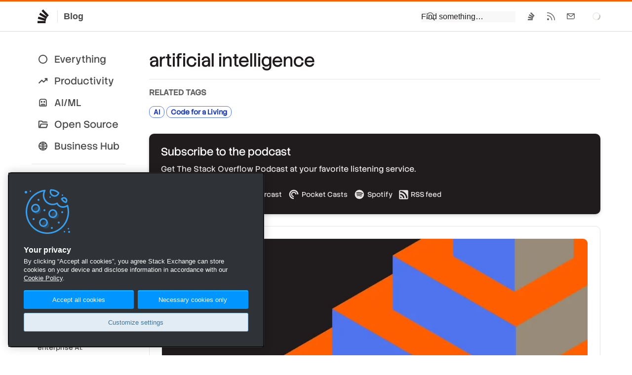

--- FILE ---
content_type: text/html;charset=utf-8
request_url: https://stackoverflow.blog/artificial-intelligence/
body_size: 22095
content:
<!DOCTYPE html><html  lang="en"><head><meta charset="utf-8"><meta name="viewport" content="width=device-width, initial-scale=1"><title>artificial intelligence - Stack Overflow</title><link rel="preconnect" href="https://www.googletagmanager.com"><script src="https://www.googletagmanager.com/gtag/js?id=G-DTTX7JCXEJ" async data-hid="head-ga"></script><style>nav a[data-v-eaf118fb],nav a[data-v-eaf118fb]:visited,nav button[data-v-eaf118fb]{color:var(--black)!important;display:block;padding:3px 0}nav a[data-v-eaf118fb]:hover,nav button[data-v-eaf118fb]:hover{color:var(--blue-500);text-decoration:underline}nav li>ul[data-v-eaf118fb]{border-left:3px solid var(--black-225);margin-top:3px;padding-left:10px}.sub-link[data-v-eaf118fb]{color:var(--black-400)!important}section h3[data-v-eaf118fb]{color:var(--black-400);font-size:16px;font-weight:500;margin:12px 0 24px}@media screen and (max-width:470px){.sections[data-v-eaf118fb]{flex-direction:column}}</style><link rel="stylesheet" href="/_nuxt/entry.CJtnv2GM.css" crossorigin><link rel="stylesheet" href="/_nuxt/Footer.qo6NxkRC.css" crossorigin><link rel="stylesheet" href="/_nuxt/Modal.wb0ZfAGS.css" crossorigin><link rel="stylesheet" href="/_nuxt/Form.Df1wFGOv.css" crossorigin><link rel="stylesheet" href="/_nuxt/SanityContent.BqNNPrK6.css" crossorigin><link rel="modulepreload" as="script" crossorigin href="/_nuxt/CpQJ3Wms.js"><link rel="modulepreload" as="script" crossorigin href="/_nuxt/p26UNBXQ.js"><link rel="modulepreload" as="script" crossorigin href="/_nuxt/iXnmjDSF.js"><link rel="modulepreload" as="script" crossorigin href="/_nuxt/CJ0iOaDr.js"><link rel="modulepreload" as="script" crossorigin href="/_nuxt/CEa9GXXy.js"><link rel="modulepreload" as="script" crossorigin href="/_nuxt/UstmvEix.js"><link rel="modulepreload" as="script" crossorigin href="/_nuxt/C6sfO5Yo.js"><link rel="modulepreload" as="script" crossorigin href="/_nuxt/DobCuIeo.js"><link rel="modulepreload" as="script" crossorigin href="/_nuxt/dRC02Fr7.js"><link rel="modulepreload" as="script" crossorigin href="/_nuxt/BaILdXdW.js"><link rel="modulepreload" as="script" crossorigin href="/_nuxt/DpTSg-YA.js"><link rel="modulepreload" as="script" crossorigin href="/_nuxt/bizK11NC.js"><link rel="modulepreload" as="script" crossorigin href="/_nuxt/CbsedrO1.js"><link rel="modulepreload" as="script" crossorigin href="/_nuxt/203GmMf1.js"><link rel="modulepreload" as="script" crossorigin href="/_nuxt/DgykCDSQ.js"><link rel="preload" as="fetch" fetchpriority="low" crossorigin="anonymous" href="/_nuxt/builds/meta/69671e1e-2782-49e4-a271-891eb02e75bd.json"><script src="https://cdn.cookielaw.org/scripttemplates/otSDKStub.js" data-domain-script="b8cf34e4-1fe8-4a99-8bb6-1ef8da891c2f" defer data-hid="head-onetrust-sdk"></script><link rel="dns-prefetch" href="https://www.google-analytics.com"><meta name="format-detection" content="telephone=no"><meta name="theme-color" content="#FF5E00"><meta name="twitter:site" content="@stackoverflow"><meta name="twitter:card" content="summary_large_image"><meta name="robots" content="Index, Follow"><meta property="og:type" content="website"><link rel="icon" href="/favicon.ico" sizes="any"><link rel="icon" href="/favicon.svg" type="image/svg+xml"><link rel="apple-touch-icon" href="/apple-touch-icon.png"><link rel="image_src" href="/apple-touch-icon.png"><meta property="og:url" content="https://stackoverflow.blog/artificial-intelligence/"><link rel="canonical" href="https://stackoverflow.blog/artificial-intelligence/"><script type="module" src="/_nuxt/CpQJ3Wms.js" crossorigin></script></head><body  class=""><script data-hid="body-theme-select">let stackex_theme = localStorage.getItem('stackex-theme'); if (stackex_theme) document.body.className += ' ' + stackex_theme</script><div id="__nuxt"><!--[--><!--[--><div class="nuxt-loading-indicator" style="position:fixed;top:0;right:0;left:0;pointer-events:none;width:auto;height:3px;opacity:0;background:#FF5E00;background-size:0% auto;transform:scaleX(0%);transform-origin:left;transition:transform 0.1s, height 0.4s, opacity 0.4s;z-index:999999;"></div><!--[--><!--[--><header class="s-topbar bs-none h64"><div class="p-wrapper d-flex w100 mx-auto ff-sans"><div class="flex--item4"><a href="/" class="s-topbar--logo d-inline-flex h:bg-black-150 bar-md py6"><svg width="32" height="32" viewBox="0 0 32 32" class="svg-icon IconGlyph32 fc-black-600" aria-hidden="true"><path d="m23.8 17.23.04.02v.01za17.6 17.6 0 0 0-3.36 8.23v.02a18 18 0 0 0-.05 4.53H4.01v-4.55h14.23q.03-.28.09-.56L4.62 21.1l1.14-4.39 13.88 3.84.2-.44L7.37 12.7l2.2-3.94 12.64 7.53.3-.37L12.18 5.23 15.3 2 25.8 12.87l1.11 1.15q-1.76 1.39-3.12 3.2"></path></svg><span class="fc-black-500 fw-bold fs-body3 bl ml12 pl12 bc-black-200">Blog</span></a></div><form class="print:d-none flex--item as-center ml-auto mr12 md:mr0"><div><div class="ps-relative sm:ps-absolute t100 l0 r0 mt1 sm:d-none"><div id="search" class="bg-black-100 sm:pl12 sm:pt12 sm:pr12 sm:pb12"><div class="ps-relative"><input placeholder="Find something…" class="s-input s-input__search fs-body2" type="text" autocomplete="off" spellcheck="false"><svg width="20" height="20" viewBox="0 0 20 20" class="svg-icon IconSearch s-input-icon s-input-icon__search" aria-hidden="true"><path d="M8.25 1a7.25 7.25 0 0 1 6.67 10.1l-1.17-1.17a5.75 5.75 0 1 0-.94 1.82l1.07 1.07 4.15 4.15-1.06 1.06-4.15-4.15A7.25 7.25 0 1 1 8.25 1"></path></svg><!----></div></div><!----></div><div class="d-none sm:d-block"><button type="button" class="s-topbar--item p12 s-btn s-btn__icon s-btn__clear" role="menuitem" aria-label="Search" aria-haspopup="true" aria-controls="search" title="Click to show search"><svg width="20" height="20" viewBox="0 0 20 20" class="svg-icon IconSearch" aria-hidden="true"><path d="M8.25 1a7.25 7.25 0 0 1 6.67 10.1l-1.17-1.17a5.75 5.75 0 1 0-.94 1.82l1.07 1.07 4.15 4.15-1.06 1.06-4.15-4.15A7.25 7.25 0 1 1 8.25 1"></path></svg></button></div></div></form><div class="flex--item d-flex jc-end"><div class="sm:d-none d-flex jc-end fl1 mr24 s-topbar--content"><a class="s-topbar--item bar-md" href="https://stackoverflow.com"><svg width="20" height="20" viewBox="0 0 20 20" class="svg-icon IconGlyph" aria-hidden="true"><path d="m14.83 10.7.02.01v.01za10 10 0 0 0-1.3 2.21l-.02.04q-.5 1.16-.69 2.45v.02A10 10 0 0 0 12.8 18H3v-2.6h8.5l.06-.31-8.2-2.17.69-2.51 8.3 2.2.1-.26-7.43-4.24 1.31-2.25 7.56 4.3.18-.2-6.19-6.12L9.74 2l6.29 6.21.66.66a10 10 0 0 0-1.86 1.83"></path></svg></a><a class="s-topbar--item bar-md" href="/feed"><svg width="20" height="20" viewBox="0 0 20 20" class="svg-icon IconRSS" aria-hidden="true"><path d="M4 14a2 2 0 1 1 0 4 2 2 0 0 1 0-4M2.53 7.53A10.5 10.5 0 0 1 12.48 18h-1.5A9 9 0 0 0 2 9.02v-1.5zM2.4 2.02A16 16 0 0 1 18 18h-1.5c0-8-6.5-14.48-14.49-14.49v-1.5z"></path></svg></a><a class="s-topbar--item bar-md" href="https://stackoverflow.com/users/email/settings/current"><svg width="20" height="20" viewBox="0 0 20 20" class="svg-icon IconMail" aria-hidden="true"><path d="M16.5 4c.78 0 1.42.59 1.5 1.35v9.15h-1.5V16H3.35A1.5 1.5 0 0 1 2 14.64L2 14.5V5.35A1.5 1.5 0 0 1 3.36 4L3.5 4zm-5.04 6.73c-.84.72-2.08.72-2.92 0L3.5 6.42v8.08h13V6.42zM9.51 9.6c.28.24.7.24.98 0l4.77-4.09H4.74z"></path></svg></a></div><div class="flex--item fl-shrink0 s-spinner s-spinner__sm as-center fc-black-300"><div class="v-visible-sr">Loading…</div></div></div></div></header><!----><!--]--><div class="mt32 mb32 p-wrapper mx-auto"><div class="d-flex md:fd-column"><div class="flex--item2 ps-relative mb32 mr48 sm:mr0"><div class="ps-sticky t32 l0"><nav class="fs-subheading"><ul class="list-reset sm:d-flex sm:fw-wrap"><li class="my4"><a href="/" class="px12 py6 d-block bar-pill d-flex ai-center ws-nowrap fc-black-500 h:bg-black-200"><svg class="svg-icon mr12" height="22" viewBox="0 96 960 960" width="22"><path d="M480.276 968.131q-81.189 0-152.621-30.618-71.432-30.618-124.991-84.177-53.559-53.559-84.177-124.949-30.618-71.391-30.618-152.845 0-81.455 30.618-152.387t84.177-124.491q53.559-53.559 124.949-84.177 71.391-30.618 152.845-30.618 81.455 0 152.387 30.618t124.491 84.177q53.559 53.559 84.177 124.716 30.618 71.156 30.618 152.344 0 81.189-30.618 152.621-30.618 71.432-84.177 124.991-53.559 53.559-124.716 84.177-71.156 30.618-152.344 30.618ZM480 885.13q129.043 0 219.087-90.043Q789.13 705.043 789.13 576t-90.043-219.087Q609.043 266.87 480 266.87t-219.087 90.043Q170.87 446.957 170.87 576t90.043 219.087Q350.957 885.13 480 885.13ZM480 576Z"></path></svg> Everything </a></li><li class="my4"><a href="/productivity/" class="px12 py6 d-block bar-pill d-flex ai-center ws-nowrap fc-black-500 h:bg-black-200"><svg class="svg-icon mr12" height="22" viewBox="0 96 960 960" width="22"><path d="M107.37 787.674Q92.696 773 92.576 753.728q-.12-19.272 14.554-33.706l239-238q7.718-7.957 16.413-11.316 8.696-3.358 17.653-3.358 8.956 0 17.413 3.358 8.456 3.359 16.413 11.316l125.174 125.173 185.608-185.847h-49.869q-19.153 0-33.326-14.174-14.174-14.174-14.174-33.326t14.174-33.326q14.173-14.174 33.326-14.174h164.261q19.152 0 33.326 14.174t14.174 33.326V537.87q0 19.152-14.174 33.326t-33.326 14.174q-19.153 0-33.326-14.174-14.174-14.174-14.174-33.326V489L573.022 707.674q-7.718 7.717-16.294 11.196-8.576 3.478-17.532 3.478-8.957 0-17.653-3.478-8.695-3.479-16.413-11.196L380.196 582.5 173.022 788.674q-14.674 14.674-33.446 13.554-18.772-1.119-32.206-14.554Z"></path></svg> Productivity </a></li><li class="my4"><a href="/ai/" class="px12 py6 d-block bar-pill d-flex ai-center ws-nowrap fc-black-500 h:bg-black-200"><svg class="svg-icon mr12" height="22" viewBox="0 96 960 960" width="22"><path d="M222.218 916.783q-34.483 0-58.742-24.259t-24.259-58.742V432q0-81.993 57.395-139.388Q254.007 235.217 336 235.217h288q81.993 0 139.388 57.395Q820.783 350.007 820.783 432v401.782q0 34.483-24.259 58.742t-58.742 24.259H222.218Zm0-83.001h515.564V432q0-47.109-33.336-80.446-33.337-33.336-80.446-33.336H336q-47.109 0-80.446 33.336-33.336 33.337-33.336 80.446v401.782Zm137.57-252.999q-31.94 0-54.255-22.528-22.316-22.528-22.316-54.467 0-31.94 22.528-54.255 22.528-22.316 54.467-22.316 31.94 0 54.255 22.528 22.316 22.528 22.316 54.467 0 31.94-22.528 54.255-22.528 22.316-54.467 22.316Zm240 0q-31.94 0-54.255-22.528-22.316-22.528-22.316-54.467 0-31.94 22.528-54.255 22.528-22.316 54.467-22.316 31.94 0 54.255 22.528 22.316 22.528 22.316 54.467 0 31.94-22.528 54.255-22.528 22.316-54.467 22.316ZM286.804 833.782l-3.108-66.473q0-34.57 24.258-58.679 24.259-24.109 58.742-24.109h226.608q34.483 0 58.742 24.259 24.258 24.259 24.258 58.742l-4.782 66.26h-75.826V765.13h-75.392l-2.152 68.652h-77.261l-1.195-68.652h-75.392v68.652h-77.5Zm-64.586 0h515.564-515.564Z"></path></svg> AI/ML </a></li><li class="my4"><a href="/open-source/" class="px12 py6 d-block bar-pill d-flex ai-center ws-nowrap fc-black-500 h:bg-black-200"><svg class="svg-icon mr12" height="22" viewBox="0 96 960 960" width="22"><path d="M166.669 904.131q-37.582 0-66.191-28.609t-28.609-65.908V338.799q0-37.538 28.609-66.027 28.609-28.49 66.392-28.49h185.999q19.295 0 36.864 7.479 17.568 7.478 30.789 20.869L476 327.869h320.756q38.396 0 64.885 28.609 26.49 28.609 26.49 66.392H436.456l-83.587-83.587H166.87v471.043l75.369-237.043q9.196-29.109 34.573-47.761 25.377-18.652 56.71-18.652h484.347q48.83 0 77.013 38.543 28.183 38.544 13.031 85.283l-64.065 201.847q-10.556 34.37-35.398 52.979-24.841 18.609-59.532 18.609H166.669Zm100.397-95.001h485.108l67.456-211.26H334.522l-67.456 211.26Zm0 0 67.456-211.26-67.456 211.26ZM166.87 517.87V339.283 517.87Z"></path></svg> Open Source </a></li><li class="my4"><a href="/business/" class="px12 py6 d-block bar-pill d-flex ai-center ws-nowrap fc-black-500 h:bg-black-200"><svg width="22" height="22" class="svg-icon mr12"><path fill-rule="evenodd" clip-rule="evenodd" d="M11.0063 19.9863C9.76594 19.9863 8.60009 19.7525 7.50877 19.2847C6.41745 18.8169 5.46265 18.1739 4.64439 17.3556C3.82613 16.5374 3.18311 15.5829 2.71533 14.4922C2.24756 13.4015 2.01367 12.2339 2.01367 10.9895C2.01367 9.74506 2.24756 8.58099 2.71533 7.49731C3.18311 6.41363 3.82613 5.46265 4.64439 4.64439C5.46265 3.82613 6.41712 3.18311 7.5078 2.71533C8.5985 2.24756 9.76607 2.01367 11.0105 2.01367C12.255 2.01367 13.419 2.24756 14.5027 2.71533C15.5864 3.18311 16.5374 3.82613 17.3556 4.64439C18.1739 5.46265 18.8169 6.41534 19.2847 7.50247C19.7525 8.58957 19.9863 9.75331 19.9863 10.9937C19.9863 12.2341 19.7525 13.3999 19.2847 14.4912C18.8169 15.5826 18.1739 16.5374 17.3556 17.3556C16.5374 18.1739 15.5847 18.8169 14.4975 19.2847C13.4104 19.7525 12.2467 19.9863 11.0063 19.9863ZM16.9276 14.9271C15.9176 14.5563 14.1686 14.1056 12 13.9946V12H18.022C17.8847 13.0742 17.5199 14.0499 16.9276 14.9271ZM15.4362 16.5493C14.5937 16.3153 13.4094 16.0777 12 15.9975V18.022C13.2868 17.8575 14.4322 17.3666 15.4362 16.5493ZM10 15.9975V18.022C8.71516 17.8577 7.57126 17.3681 6.56829 16.553C7.40309 16.3182 8.58495 16.0783 10 15.9975ZM10 13.9946C7.82231 14.1063 6.0772 14.5616 5.07753 14.9347C4.48225 14.0555 4.11574 13.0773 3.97799 12H10V13.9946ZM10 10H3.97799C4.11581 8.92212 4.48265 7.94342 5.07849 7.06392C6.07974 7.43463 7.82781 7.88937 10 8.00403V10ZM10 3.97799C8.71655 4.1421 7.57372 4.6309 6.57153 5.44439C7.40926 5.67875 8.59119 5.91821 10 6.00097V3.97799ZM12 3.97799V6.00448C13.4159 5.92617 14.6003 5.68818 15.4399 5.45371C14.435 4.63463 13.2884 4.14272 12 3.97799ZM16.9289 7.0748C15.9204 7.44792 14.1743 7.89917 12 8.00719V10H18.022C17.8848 8.92656 17.5204 7.9515 16.9289 7.0748Z" fill="#000"></path></svg> Business Hub <!----></a></li></ul><ul class="list-reset pt12 mt16 bt bc-black-200 sm:d-flex sm:fw-wrap"><li class="my4"><a href="/company/" class="px12 py6 d-block bar-pill d-flex ai-center ws-nowrap fc-black-500 h:bg-black-200"><svg width="20" height="20" viewBox="0 0 20 20" class="svg-icon IconGlyph mr16" aria-hidden="true"><path d="m14.83 10.7.02.01v.01za10 10 0 0 0-1.3 2.21l-.02.04q-.5 1.16-.69 2.45v.02A10 10 0 0 0 12.8 18H3v-2.6h8.5l.06-.31-8.2-2.17.69-2.51 8.3 2.2.1-.26-7.43-4.24 1.31-2.25 7.56 4.3.18-.2-6.19-6.12L9.74 2l6.29 6.21.66.66a10 10 0 0 0-1.86 1.83"></path></svg> Company </a></li><li class="my4"><a href="/releases/" class="px12 py6 d-block bar-pill d-flex ai-center ws-nowrap fc-black-500 h:bg-black-200"><svg class="svg-icon mr12" height="22" viewBox="0 96 960 960" width="22"><path d="M427.696 825.261v-218.87L242.87 499.457v218.869l184.826 106.935Zm104.608 0L717.13 718.326V499.457L532.304 606.391v218.87ZM480 514.978l189.826-108.935L480 296.348 290.174 406.043 480 514.978ZM177.37 803.891q-19.492-11.478-30.496-30.543-11.005-19.065-11.005-42.022V419.674q0-22.638 11.005-41.442 11.004-18.805 30.496-30.123L438.5 196.782q19.522-11.434 41.566-11.434 22.043 0 41.434 11.434l261.13 151.327q19.492 11.318 30.496 30.123 11.005 18.804 11.005 41.442v312.652q0 22.638-11.005 41.442-11.004 18.805-30.496 30.123L521.5 955.218q-19.522 11.434-41.566 11.434-22.043 0-41.434-11.434L177.37 803.891ZM480 576Z"></path></svg> Releases </a></li></ul><ul class="list-reset pt12 mt16 bt bc-black-200 sm:d-flex sm:fw-wrap"><li class="my4"><a href="/podcast/" class="px12 py6 d-block bar-pill d-flex ai-center ws-nowrap fc-black-500 h:bg-black-200"><svg width="22" height="22" fill="none" class="svg-icon mr12"><path d="M16.79 3.631a.798.798 0 1 0-.877 1.335 7.698 7.698 0 0 1 3.49 6.451 7.698 7.698 0 0 1-3.49 6.452.798.798 0 1 0 .876 1.334A9.291 9.291 0 0 0 21 11.417a9.29 9.29 0 0 0-4.21-7.786zm1.043 7.786a6.09 6.09 0 0 0-2.829-5.154.788.788 0 0 0-1.092.246.801.801 0 0 0 .244 1.1 4.501 4.501 0 0 1 2.094 3.808c0 1.547-.783 2.97-2.094 3.807a.8.8 0 0 0-.244 1.1.79.79 0 0 0 1.092.247 6.09 6.09 0 0 0 2.83-5.154zM13.157 8.88a.792.792 0 0 0-.764 1.387c.426.235.69.675.69 1.149s-.264.914-.69 1.148a.792.792 0 0 0 .764 1.388 2.901 2.901 0 0 0 1.51-2.536 2.9 2.9 0 0 0-1.51-2.536z" fill="currentColor"></path><path fill-rule="evenodd" clip-rule="evenodd" d="M7.156 5.511C8.252 4.364 10 5.262 10 6.688v9.624c0 1.423-1.746 2.326-2.844 1.177L5.02 15.25H2.656c-.958 0-1.656-.8-1.656-1.688V9.437c0-.887.698-1.687 1.656-1.687H5.02L7.156 5.51zM8 7.524L5.875 9.75H3v3.5h2.875L8 15.476V7.524z" fill="currentColor"></path></svg> Podcast </a></li><li class="my4"><a href="/newsletter/" class="px12 py6 d-block bar-pill d-flex ai-center ws-nowrap fc-black-500 h:bg-black-200"><svg class="svg-icon mr12" height="22" viewBox="0 96 960 960" width="22"><path d="M112.587 832.283V319.717q0-25.847 21.011-39.652 21.011-13.804 44.641-3.369l607.609 255.282q29.109 12.435 29.109 44.022 0 31.587-29.109 44.022L178.239 875.304q-23.63 10.435-44.641-3.369-21.011-13.805-21.011-39.652ZM204 766.413 654.152 576 204 385.587v125.826L447.587 576 204 640.587v125.826ZM204 576V385.587v380.826V576Z"></path></svg> Newsletter </a></li></ul></nav><div class="mt16 bt bc-black-200 pl12 pr12 pt24 md:d-none"><div class="tt-uppercase fc-light fs-body1 mb12"><a class="fc-light h:fc-black-500" href="https://stackoverflow.co/"> Stack Overflow Business </a></div><a class="d-block pb12 fw-light fc-black-500 h:fc-blue-500" href="https://stackoverflow.co/internal/?utm_source=so-owned&amp;utm_medium=blog&amp;utm_campaign=nav-side-bar"><div class="fc-black-500 wmx2"><strong class="fw-medium">Stack Internal</strong>: the knowledge intelligence layer that powers enterprise AI.</div></a><a class="d-block pb12 fw-light fc-black-500 h:fc-blue-500" href="https://stackoverflow.co/data-licensing/?utm_source=so-owned&amp;utm_medium=blog&amp;utm_campaign=nav-side-bar"><div class="fc-black-500 wmx2"><strong class="fw-medium">Stack Data Licensing</strong>: decades of verified, technical knowledge to boost AI performance and trust.</div></a><a class="d-block pb12 fw-light fc-black-500 h:fc-blue-500" href="https://stackoverflow.co/advertising/employer-branding/?utm_source=so-owned&amp;utm_medium=blog&amp;utm_campaign=nav-side-bar"><div class="fc-black-500 wmx2"><strong class="fw-medium">Stack Ads</strong>: engage developers where it matters — in their daily workflow.</div></a></div></div></div><div class="flex--item10 pt2"><div class="d-flex gs32 gsx lg:fd-column mb24"><div class="flex--item fl1"><h1 class="ff-stack-sans-headline fs-headline2 mb12">artificial intelligence</h1><!----><div class="bt bc-black-200 py16 mb16"><h2 class="fc-black-400 tt-uppercase fw-bold fs-body2 mb16"> Related Tags </h2><div class="d-flex ai-start gs4 ff-row-wrap" itemprop="keywords"><!----><!--[--><a href="/ai/" class="bc-blue-400 fc-blue-500 h:bg-blue-200 h:bc-blue-500 flex--item ba bar-md fw-bold px8 py2" style="">AI</a><a href="/code-for-a-living/" class="bc-blue-400 fc-blue-500 h:bg-blue-200 h:bc-blue-500 flex--item ba bar-md fw-bold px8 py2" style="">Code for a Living</a><!--]--><!----></div></div></div><div class="flex--item"><div class="h100 d-flex"><div class="bs-md w100 p24 bg-black-600 d:bg-black-600 bg-right-top bg-no-repeat bar-md d-flex fd-column"><h2 class="fc-white fs-title ff-stack-sans-headline lh-sm mb12">Subscribe to the podcast</h2><p class="fc-black-200 fs-body2 mb24">Get The Stack Overflow Podcast at your favorite listening service.</p><div class="mt-auto"><div class="d-flex gsx gs4 ai-center fw-wrap"><a class="flex--item d-flex ai-center p4 bar-md h:bg-orange-400 h:fc-white fc-black-200 ws-nowrap" target="_blank" href="https://podcasts.apple.com/us/podcast/the-stack-overflow-podcast/id1483510527"><svg aria-hidden="true" class="svg-icon mr4" width="24" height="24" viewBox="0 0 18 18" fill="none"><path d="M9 2c1.944 0 3.702.73 5.04 2.092 1.019 1.029 1.591 2.118 1.884 3.552.1.477.1 1.779.006 2.316a6.852 6.852 0 0 1-2.696 4.282c-.506.372-1.745 1.02-1.944 1.02-.074 0-.08-.074-.047-.372.06-.479.12-.578.4-.692.445-.181 1.204-.707 1.67-1.16a6.139 6.139 0 0 0 1.672-2.86c.173-.666.153-2.148-.04-2.834-.606-2.18-2.437-3.875-4.68-4.328-.653-.129-1.838-.129-2.498 0-2.27.453-4.148 2.232-4.72 4.47-.153.609-.153 2.09 0 2.698.38 1.482 1.365 2.84 2.656 3.649.253.162.56.33.686.382.28.116.34.213.393.692.033.291.025.375-.047.375-.046 0-.386-.142-.745-.31l-.034-.025C3.9 13.964 2.581 12.3 2.101 10.086c-.12-.571-.14-1.935-.025-2.459.3-1.407.873-2.506 1.825-3.48C5.272 2.742 7.036 2 9 2zm.111 2.272c.34.004.669.033.92.086 2.318.501 3.962 2.756 3.643 4.993-.127.9-.446 1.641-1.012 2.329-.28.347-.959.93-1.079.93-.019 0-.04-.22-.04-.488v-.49l.347-.4c1.304-1.52 1.211-3.641-.213-5.033-.553-.542-1.192-.86-2.018-1.008-.533-.095-.646-.095-1.205-.007-.849.136-1.506.455-2.09 1.016-1.432 1.378-1.525 3.511-.22 5.032l.343.4v.492c0 .272-.022.492-.05.492-.025 0-.22-.13-.426-.291l-.028-.009c-.692-.537-1.305-1.49-1.558-2.424-.153-.564-.153-1.636.007-2.2.42-1.518 1.57-2.696 3.169-3.25.341-.116.944-.177 1.51-.17zM9.003 6.69c.258 0 .516.049.703.144.406.205.739.603.865 1.018.386 1.276-1.005 2.394-2.264 1.823h-.012c-.593-.268-.912-.773-.919-1.431 0-.593.34-1.109.926-1.411.186-.095.443-.143.701-.143zm-.009 3.824c.822-.004 1.42.282 1.64.784.164.375.103 1.562-.182 3.479-.193 1.339-.3 1.677-.566 1.905-.366.315-.885.403-1.378.233h-.002c-.596-.208-.725-.49-.97-2.138-.283-1.917-.345-3.104-.18-3.48.217-.497.81-.78 1.638-.784z" fill="currentColor"></path></svg> Apple Podcasts </a><a class="flex--item d-flex ai-center p4 bar-md h:bg-orange-400 h:fc-white fc-black-200 ws-nowrap" target="_blank" href="https://overcast.fm/p1359898-OviOni"><svg aria-hidden="true" class="svg-icon mr4" width="24" height="24" viewBox="0 0 18 18" fill="none"><title>Overcast</title><path fill-rule="evenodd" clip-rule="evenodd" d="M9 16c-3.88 0-7-3.12-7-7s3.12-7 7-7 7 3.12 7 7-3.12 7-7 7zm0-2.77l.525-.526L9 10.692l-.525 2.012.525.525zm-.67-.03l-.263.992.612-.613-.35-.379zm1.34 0l-.35.35.613.612-.262-.962zm.497 1.808L9 13.842l-1.167 1.166c.38.059.759.117 1.167.117.408 0 .787-.03 1.167-.117zM9 2.875A6.124 6.124 0 0 0 2.875 9a6.095 6.095 0 0 0 4.112 5.775L8.3 9.905a1.134 1.134 0 0 1-.467-.934A1.17 1.17 0 0 1 9 7.804a1.17 1.17 0 0 1 1.167 1.167c0 .379-.175.7-.467.933l1.313 4.871A6.095 6.095 0 0 0 15.124 9 6.124 6.124 0 0 0 9 2.875zm3.996 9.158a.453.453 0 0 1-.613.088.396.396 0 0 1-.087-.584s.787-1.05.787-2.537c0-1.487-.787-2.537-.787-2.537a.396.396 0 0 1 .087-.584.453.453 0 0 1 .613.088c.058.058.962 1.254.962 3.033 0 1.78-.904 2.975-.962 3.033zm-2.13-1.137c-.174-.175-.145-.496.03-.671 0 0 .437-.467.437-1.225s-.437-1.196-.437-1.225c-.175-.175-.175-.467-.03-.67a.402.402 0 0 1 .613-.03 2.908 2.908 0 0 1 0 3.85c-.175.175-.437.146-.612-.03zm-3.733 0c-.175.175-.437.204-.612.029-.03-.058-.73-.758-.73-1.925s.7-1.867.73-1.925c.175-.175.466-.175.612.03.175.174.146.495-.029.67 0 .03-.437.467-.437 1.225s.437 1.225.437 1.225a.494.494 0 0 1 .03.67zM5.617 12.12a.453.453 0 0 1-.613-.088c-.058-.058-.962-1.254-.962-3.033 0-1.78.904-2.975.962-3.033a.452.452 0 0 1 .613-.088.397.397 0 0 1 .087.584S4.917 7.513 4.917 9c0 1.488.787 2.537.787 2.537.146.175.088.438-.087.584z" fill="currentColor"></path></svg> Overcast </a><a class="flex--item d-flex ai-center p4 bar-md h:bg-orange-400 h:fc-white fc-black-200 ws-nowrap" target="_blank" href="https://pca.st/ZbI3"><svg aria-hidden="true" class="svg-icon mr4" width="24" height="24" viewBox="0 0 18 18" fill="none"><path fill-rule="evenodd" clip-rule="evenodd" d="M9.00111 4.95364C8.46929 4.95258 7.9425 5.05655 7.45096 5.25959C6.95943 5.46262 6.51282 5.76071 6.13677 6.13676C5.76071 6.51281 5.46262 6.95942 5.25959 7.45096C5.05656 7.94249 4.95259 8.46928 4.95364 9.0011C4.95351 10.0418 5.35417 11.0425 6.07244 11.7955C6.7907 12.5486 7.77139 12.9961 8.8109 13.0451C8.83552 13.0461 8.86009 13.0422 8.88313 13.0334C8.90617 13.0247 8.92721 13.0114 8.94497 12.9943C8.96274 12.9772 8.97687 12.9567 8.98652 12.9341C8.99617 12.9114 9.00113 12.887 9.00111 12.8624V11.6754C9.00046 11.6295 8.98283 11.5854 8.95161 11.5516C8.9204 11.5179 8.87781 11.4969 8.83204 11.4926C8.35352 11.4601 7.89451 11.2904 7.50983 11.004C7.12515 10.7175 6.83107 10.3264 6.66274 9.87725C6.4944 9.42814 6.45893 8.94007 6.56055 8.47134C6.66217 8.00261 6.8966 7.57305 7.23581 7.23398C7.57503 6.89491 8.00469 6.66067 8.47346 6.55925C8.94224 6.45783 9.4303 6.49351 9.87934 6.66204C10.3284 6.83056 10.7194 7.12481 11.0057 7.50961C11.292 7.89441 11.4614 8.3535 11.4938 8.83203C11.4977 8.87761 11.5184 8.92011 11.5519 8.95133C11.5853 8.98255 11.6291 9.00028 11.6749 9.0011H12.8624C12.8871 9.00112 12.9115 8.99615 12.9342 8.98646C12.9569 8.97678 12.9774 8.9626 12.9945 8.94477C13.0116 8.92694 13.0249 8.90584 13.0336 8.88273C13.0423 8.85962 13.0462 8.83499 13.0451 8.81032C12.9961 7.77087 12.5486 6.79024 11.7955 6.07207C11.0425 5.3539 10.0417 4.95336 9.00111 4.95364ZM8.82632 14.1401C7.49373 14.0946 6.23091 13.5333 5.3043 12.5745C4.3777 11.6157 3.85977 10.3345 3.85981 9.0011C3.85924 6.17884 6.17885 3.85923 9.00111 3.8598C10.3345 3.85977 11.6157 4.37769 12.5745 5.3043C13.5333 6.2309 14.0947 7.49372 14.1401 8.82632C14.1422 8.87339 14.1624 8.91785 14.1964 8.95042C14.2305 8.98299 14.2758 9.00115 14.3229 9.0011H15.8183C15.8426 9.00096 15.8667 8.99595 15.8891 8.98638C15.9115 8.97681 15.9317 8.96286 15.9486 8.94535C15.9656 8.92785 15.9788 8.90714 15.9876 8.88444C15.9964 8.86174 16.0006 8.83751 15.9999 8.81318C15.9005 5.03303 12.8052 2 9.00111 2C8.08141 1.99895 7.17055 2.17932 6.32066 2.53079C5.47077 2.88225 4.69856 3.39791 4.04823 4.04823C3.39791 4.69855 2.88225 5.47077 2.53079 6.32065C2.17932 7.17054 1.99895 8.08141 2 9.0011C2 12.8052 5.03361 15.9011 8.81319 15.9999C8.83767 16.0007 8.86205 15.9965 8.88489 15.9877C8.90773 15.9788 8.92856 15.9655 8.94614 15.9484C8.96372 15.9314 8.9777 15.911 8.98724 15.8884C8.99678 15.8659 9.00169 15.8416 9.00168 15.8171V14.3218C9.00171 14.2746 8.98344 14.2294 8.95072 14.1955C8.918 14.1616 8.8734 14.1417 8.82632 14.1401Z" fill="currentColor"></path></svg> Pocket Casts </a><a class="flex--item d-flex ai-center p4 bar-md h:bg-orange-400 h:fc-white fc-black-200 ws-nowrap" target="_blank" href="https://open.spotify.com/show/0e5eoM6w7eW9Wu7wMA04Tr"><svg aria-hidden="true" class="svg-icon mr4" width="24" height="24" viewBox="0 0 18 18" fill="none"><path d="M8.979 2a6.979 6.979 0 1 0 0 13.957A6.979 6.979 0 0 0 8.979 2zm3.2 10.065a.435.435 0 0 1-.598.144c-1.639-1-3.702-1.227-6.13-.672a.435.435 0 0 1-.194-.849c2.658-.607 4.938-.346 6.778.779.205.125.27.393.144.598zm.854-1.9a.544.544 0 0 1-.748.18C10.409 9.19 7.549 8.856 5.33 9.53a.545.545 0 0 1-.316-1.04c2.534-.77 5.685-.397 7.839.927a.544.544 0 0 1 .18.748zm.073-1.98C10.857 6.85 7.146 6.728 5 7.38a.653.653 0 1 1-.379-1.25c2.465-.748 6.563-.603 9.153.934a.652.652 0 1 1-.666 1.123z" fill="currentColor"></path></svg> Spotify </a><a class="flex--item d-flex ai-center p4 bar-md h:bg-orange-400 h:fc-white fc-black-200 ws-nowrap" target="_blank" href="https://stackoverflow.blog/podcast/feed/"><svg aria-hidden="true" class="svg-icon mr4 iconRss" width="21" height="21" viewBox="0 0 18 18"><path d="M1 3c0-1.1.9-2 2-2h12a2 2 0 0 1 2 2v12a2 2 0 0 1-2 2H3a2 2 0 0 1-2-2V3zm14.5 12C15.5 8.1 9.9 2.5 3 2.5V5a10 10 0 0 1 10 10h2.5zm-5 0A7.5 7.5 0 0 0 3 7.5V10a5 5 0 0 1 5 5h2.5zm-5 0A2.5 2.5 0 0 0 3 12.5V15h2.5z"></path></svg> RSS feed </a></div></div></div></div></div></div><!--[--><article class="overflow-hidden p24 bg-white ba bc-black-200 bar-md mb24" itemscope itemtype="https://schema.org/Article"><div class="d-flex gs32 gsx h100 lg:fd-column"><div class="flex--item6 d-flex fd-column"><time datetime="2025-12-02T18:00:00.000Z" class="flex--item tt-uppercase fw-bold fs-body1 fc-black-500 d-flex mb12" itemprop="datePublished"><svg width="20" height="20" viewBox="0 0 20 20" class="svg-icon IconCalendar va-middle mr6 mtn1" aria-hidden="true"><path d="M13.2.6c.44 0 .8.35.8.8V2h2.5c.83 0 1.5.67 1.5 1.5v13c0 .83-.67 1.5-1.5 1.5h-13A1.5 1.5 0 0 1 2 16.5v-13C2 2.67 2.67 2 3.5 2H6v-.6a.8.8 0 0 1 1.6 0V2h4.8v-.6c0-.45.35-.8.8-.8M3.5 16.5h13v-8h-13zm4-2H6V13h1.5zm3.25 0h-1.5V13h1.5zm3.25 0h-1.5V13H14zm-6.5-3H6V10h1.5zm3.25 0h-1.5V10h1.5zm3.25 0h-1.5V10H14zM3.5 7h13V3.5H14v1.09a.8.8 0 0 1-1.6 0V3.5H7.6v1.09a.8.8 0 0 1-1.6 0V3.5H3.5z"></path></svg> December 2, 2025</time><a href="/2025/12/02/disrupting-yourself-in-the-age-of-ai/" class="fc-black h:fc-blue-400"><h1 class="fs-headline1 ff-stack-sans-headline lh-sm wmx7 mb0" itemprop="name">Disrupting yourself in the age of AI</h1></a><p class="fc-black-500 fs-body2 mb0 mt16 v-truncate5 fw-light" itemprop="abstract">The internet is facing a fundamental shift—and the way we measure success online is shifting too. Reach, trust, attribution, and influence are the new metrics to measure against in the post GenAI era.</p><div class="d-flex ai-center mt16"><div class="mr8"><!--[--><!--[--><img width="32" height="32" class="bar-circle bs-sm" src="https://cdn.sanity.io/images/jo7n4k8s/production/d2361a200cd06ddcbc8dff71b5ca2a55c88023cb-1024x1024.jpg?w=64&amp;h=64&amp;auto=format" alt="Image of Prashanth Chandrasekar"><!--]--><!--]--></div><div><!--[--><!--[--><!----><a href="/author/pchandrasekar/" class="fw-bold fs-body2 fc-black" itemprop="author">Prashanth Chandrasekar</a><!--]--><!--]--></div></div><div class="pt24 mt-auto d-flex"><a href="/2025/12/02/disrupting-yourself-in-the-age-of-ai/#comments" class="flex--item ws-nowrap mr12 fw-bold py2 fs-body1 ba bc-transparent fc-black-500 h:fc-black-500"><svg width="20" height="20" viewBox="0 0 20 20" class="svg-icon IconComment va-middle mr4 mtn2" aria-hidden="true"><path d="M16.5 3c.83 0 1.5.67 1.5 1.5v12a1.5 1.5 0 0 1-2.34 1.24l-.1-.07-3.46-2.75H3.5v-1.49H2V4.5c0-.78.6-1.42 1.35-1.5H16.5m-13 1.5v8.92h9.13l.4.33 3.47 2.75v-12zm7.5 7.25H5V10.5h6zm2-2.25H5V8.25h8zm-2-2.25H5V6h6z"></path></svg><span>1</span> comment<!----></a><!----><div class="d-flex ai-start gs4 ff-row-wrap" itemprop="keywords"><!----><!--[--><a href="/generative-ai/" class="bc-blue-400 fc-blue-500 h:bg-blue-200 h:bc-blue-500 flex--item ba bar-md fw-bold px8 py2" style="">generative AI</a><a aria-current="page" href="/artificial-intelligence/" class="router-link-active router-link-exact-active bc-blue-400 fc-blue-500 h:bg-blue-200 h:bc-blue-500 flex--item ba bar-md fw-bold px8 py2" style="display:none;">artificial intelligence</a><a href="/traffic/" class="bc-blue-400 fc-blue-500 h:bg-blue-200 h:bc-blue-500 flex--item ba bar-md fw-bold px8 py2" style="display:none;">traffic</a><a href="/company/" class="bc-blue-400 fc-blue-500 h:bg-blue-200 h:bc-blue-500 flex--item ba bar-md fw-bold px8 py2" style="display:none;">Company</a><!--]--><button class="bg-black-100 c-pointer bc-transparent flex--item ba bar-md fw-bold px4 py2 fc-black-300 h:bg-black-200 h:fc-black-500"><svg width="16" height="16" viewBox="0 0 16 16" class="svg-icon IconMore16H" aria-hidden="true"><rect width="2.89" height="2.89" x=".56" y="6.56" rx="1.44"></rect><rect width="2.89" height="2.89" x="6.56" y="6.56" rx="1.44"></rect><rect width="2.89" height="2.89" x="12.6" y="6.56" rx="1.44"></rect></svg></button></div></div></div><a href="/2025/12/02/disrupting-yourself-in-the-age-of-ai/" class="flex--item6 d-flex lg:order-first lg:mb24"><img src="https://cdn.sanity.io/images/jo7n4k8s/production/a2209eacfd9f470ec4d54991e3c700ba051e3cf1-2400x1260.png?rect=1,0,2399,1260&amp;w=415&amp;h=218&amp;auto=format&amp;dpr=2" class="bar-md w100 h-auto d-block as-start ba bc-black-150"></a></div></article><article class="overflow-hidden p24 bg-white ba bc-black-200 bar-md mb24" itemscope itemtype="https://schema.org/Article"><div class="d-flex gs32 gsx h100 lg:fd-column"><div class="flex--item6 d-flex fd-column"><time datetime="2025-11-25T08:40:00.000Z" class="flex--item tt-uppercase fw-bold fs-body1 fc-black-500 d-flex mb12" itemprop="datePublished"><svg width="20" height="20" viewBox="0 0 20 20" class="svg-icon IconCalendar va-middle mr6 mtn1" aria-hidden="true"><path d="M13.2.6c.44 0 .8.35.8.8V2h2.5c.83 0 1.5.67 1.5 1.5v13c0 .83-.67 1.5-1.5 1.5h-13A1.5 1.5 0 0 1 2 16.5v-13C2 2.67 2.67 2 3.5 2H6v-.6a.8.8 0 0 1 1.6 0V2h4.8v-.6c0-.45.35-.8.8-.8M3.5 16.5h13v-8h-13zm4-2H6V13h1.5zm3.25 0h-1.5V13h1.5zm3.25 0h-1.5V13H14zm-6.5-3H6V10h1.5zm3.25 0h-1.5V10h1.5zm3.25 0h-1.5V10H14zM3.5 7h13V3.5H14v1.09a.8.8 0 0 1-1.6 0V3.5H7.6v1.09a.8.8 0 0 1-1.6 0V3.5H3.5z"></path></svg> November 25, 2025</time><a href="/2025/11/25/you-re-probably-underutilizing-your-gpus/" class="fc-black h:fc-blue-400"><h1 class="fs-headline1 ff-stack-sans-headline lh-sm wmx7 mb0" itemprop="name">You’re probably underutilizing your GPUs</h1></a><p class="fc-black-500 fs-body2 mb0 mt16 v-truncate5 fw-light" itemprop="abstract">Ryan is joined by Jared Quincy Davis, CEO and co-founder of Mithril, to explore the importance of efficient resource allocation and GPU utilization in AI, the myth and misconceptions of the GPU shortage, and how the economics of GPU will change with new scheduling and utilization strategies.</p><div class="d-flex ai-center mt16"><div class="mr8"><!--[--><!--[--><img width="32" height="32" class="bar-circle bs-sm" src="https://cdn.sanity.io/images/jo7n4k8s/production/5f1073fdcf2ebde7fee8570769d9d82d21573870-2316x3088.jpg?rect=0,386,2316,2316&amp;w=64&amp;h=64&amp;auto=format" alt="Image of Phoebe Sajor"><!--]--><!--]--></div><div><!--[--><!--[--><!----><a href="/author/phoebe-sajor/" class="fw-bold fs-body2 fc-black" itemprop="author">Phoebe Sajor</a><!--]--><!--]--></div></div><div class="pt24 mt-auto d-flex"><a href="/2025/11/25/you-re-probably-underutilizing-your-gpus/#comments" class="flex--item ws-nowrap mr12 fw-bold py2 fs-body1 ba bc-transparent fc-black-500 h:fc-black-500"><svg width="20" height="20" viewBox="0 0 20 20" class="svg-icon IconComment va-middle mr4 mtn2" aria-hidden="true"><path d="M16.5 3c.83 0 1.5.67 1.5 1.5v12a1.5 1.5 0 0 1-2.34 1.24l-.1-.07-3.46-2.75H3.5v-1.49H2V4.5c0-.78.6-1.42 1.35-1.5H16.5m-13 1.5v8.92h9.13l.4.33 3.47 2.75v-12zm7.5 7.25H5V10.5h6zm2-2.25H5V8.25h8zm-2-2.25H5V6h6z"></path></svg><span>1</span> comment<!----></a><!----><div class="d-flex ai-start gs4 ff-row-wrap" itemprop="keywords"><!----><!--[--><a href="/podcast/" class="bc-blue-400 fc-blue-500 h:bg-blue-200 h:bc-blue-500 flex--item ba bar-md fw-bold px8 py2" style="">The Stack Overflow Podcast</a><a href="/chip/" class="bc-blue-400 fc-blue-500 h:bg-blue-200 h:bc-blue-500 flex--item ba bar-md fw-bold px8 py2" style="display:none;">chip</a><a aria-current="page" href="/artificial-intelligence/" class="router-link-active router-link-exact-active bc-blue-400 fc-blue-500 h:bg-blue-200 h:bc-blue-500 flex--item ba bar-md fw-bold px8 py2" style="display:none;">artificial intelligence</a><a href="/ai/" class="bc-blue-400 fc-blue-500 h:bg-blue-200 h:bc-blue-500 flex--item ba bar-md fw-bold px8 py2" style="display:none;">AI</a><!--]--><button class="bg-black-100 c-pointer bc-transparent flex--item ba bar-md fw-bold px4 py2 fc-black-300 h:bg-black-200 h:fc-black-500"><svg width="16" height="16" viewBox="0 0 16 16" class="svg-icon IconMore16H" aria-hidden="true"><rect width="2.89" height="2.89" x=".56" y="6.56" rx="1.44"></rect><rect width="2.89" height="2.89" x="6.56" y="6.56" rx="1.44"></rect><rect width="2.89" height="2.89" x="12.6" y="6.56" rx="1.44"></rect></svg></button></div></div></div><a href="/2025/11/25/you-re-probably-underutilizing-your-gpus/" class="flex--item6 d-flex lg:order-first lg:mb24"><img src="https://cdn.sanity.io/images/jo7n4k8s/production/d2cb4c948681d5ccbb8ff46ed2d69c6f6b6a8990-800x420.jpg?w=415&amp;h=218&amp;auto=format&amp;dpr=2" class="bar-md w100 h-auto d-block as-start ba bc-black-150"></a></div></article><article class="overflow-hidden p24 bg-white ba bc-black-200 bar-md mb24" itemscope itemtype="https://schema.org/Article"><div class="d-flex gs32 gsx h100 lg:fd-column"><div class="flex--item6 d-flex fd-column"><time datetime="2025-10-31T07:40:00.000Z" class="flex--item tt-uppercase fw-bold fs-body1 fc-black-500 d-flex mb12" itemprop="datePublished"><svg width="20" height="20" viewBox="0 0 20 20" class="svg-icon IconCalendar va-middle mr6 mtn1" aria-hidden="true"><path d="M13.2.6c.44 0 .8.35.8.8V2h2.5c.83 0 1.5.67 1.5 1.5v13c0 .83-.67 1.5-1.5 1.5h-13A1.5 1.5 0 0 1 2 16.5v-13C2 2.67 2.67 2 3.5 2H6v-.6a.8.8 0 0 1 1.6 0V2h4.8v-.6c0-.45.35-.8.8-.8M3.5 16.5h13v-8h-13zm4-2H6V13h1.5zm3.25 0h-1.5V13h1.5zm3.25 0h-1.5V13H14zm-6.5-3H6V10h1.5zm3.25 0h-1.5V10h1.5zm3.25 0h-1.5V10H14zM3.5 7h13V3.5H14v1.09a.8.8 0 0 1-1.6 0V3.5H7.6v1.09a.8.8 0 0 1-1.6 0V3.5H3.5z"></path></svg> October 31, 2025</time><a href="/2025/10/31/vibe-coding-needs-a-spec-too/" class="fc-black h:fc-blue-400"><h1 class="fs-headline1 ff-stack-sans-headline lh-sm wmx7 mb0" itemprop="name">Vibe coding needs a spec, too</h1></a><p class="fc-black-500 fs-body2 mb0 mt16 v-truncate5 fw-light" itemprop="abstract">Ryan talks with Deepak Singh, VP of Developer Agents and Experiences at AWS and lead at Kiro, about spec-driven development in a vibe coding world. They explore how AI tools have evolved from autocomplete to sophisticated agents that can write code based off of just specs, and how AWS has pioneered spec-driven development through their Kiro agent. 
</p><div class="d-flex ai-center mt16"><div class="mr8"><!--[--><!--[--><img width="32" height="32" class="bar-circle bs-sm" src="https://cdn.sanity.io/images/jo7n4k8s/production/5f1073fdcf2ebde7fee8570769d9d82d21573870-2316x3088.jpg?rect=0,386,2316,2316&amp;w=64&amp;h=64&amp;auto=format" alt="Image of Phoebe Sajor"><!--]--><!--]--></div><div><!--[--><!--[--><!----><a href="/author/phoebe-sajor/" class="fw-bold fs-body2 fc-black" itemprop="author">Phoebe Sajor</a><!--]--><!--]--></div></div><div class="pt24 mt-auto d-flex"><a href="/2025/10/31/vibe-coding-needs-a-spec-too/#comments" class="flex--item ws-nowrap mr12 fw-bold py2 fs-body1 ba bc-transparent fc-black-500 h:fc-black-500"><svg width="20" height="20" viewBox="0 0 20 20" class="svg-icon IconComment va-middle mr4 mtn2" aria-hidden="true"><path d="M16.5 3c.83 0 1.5.67 1.5 1.5v12a1.5 1.5 0 0 1-2.34 1.24l-.1-.07-3.46-2.75H3.5v-1.49H2V4.5c0-.78.6-1.42 1.35-1.5H16.5m-13 1.5v8.92h9.13l.4.33 3.47 2.75v-12zm7.5 7.25H5V10.5h6zm2-2.25H5V8.25h8zm-2-2.25H5V6h6z"></path></svg><span>0</span> comment<!--[-->s<!--]--></a><!----><div class="d-flex ai-start gs4 ff-row-wrap" itemprop="keywords"><!----><!--[--><a href="/podcast/" class="bc-blue-400 fc-blue-500 h:bg-blue-200 h:bc-blue-500 flex--item ba bar-md fw-bold px8 py2" style="">The Stack Overflow Podcast</a><a href="/vibe-coding/" class="bc-blue-400 fc-blue-500 h:bg-blue-200 h:bc-blue-500 flex--item ba bar-md fw-bold px8 py2" style="display:none;">vibe coding</a><a href="/software-architecture/" class="bc-blue-400 fc-blue-500 h:bg-blue-200 h:bc-blue-500 flex--item ba bar-md fw-bold px8 py2" style="display:none;">software architecture</a><a href="/technical-specs/" class="bc-blue-400 fc-blue-500 h:bg-blue-200 h:bc-blue-500 flex--item ba bar-md fw-bold px8 py2" style="display:none;">technical specs</a><a href="/ai/" class="bc-blue-400 fc-blue-500 h:bg-blue-200 h:bc-blue-500 flex--item ba bar-md fw-bold px8 py2" style="display:none;">AI</a><a href="/ai-coding/" class="bc-blue-400 fc-blue-500 h:bg-blue-200 h:bc-blue-500 flex--item ba bar-md fw-bold px8 py2" style="display:none;">ai coding</a><a href="/ai-assistant/" class="bc-blue-400 fc-blue-500 h:bg-blue-200 h:bc-blue-500 flex--item ba bar-md fw-bold px8 py2" style="display:none;">ai assistant</a><a aria-current="page" href="/artificial-intelligence/" class="router-link-active router-link-exact-active bc-blue-400 fc-blue-500 h:bg-blue-200 h:bc-blue-500 flex--item ba bar-md fw-bold px8 py2" style="display:none;">artificial intelligence</a><a href="/ai-agents/" class="bc-blue-400 fc-blue-500 h:bg-blue-200 h:bc-blue-500 flex--item ba bar-md fw-bold px8 py2" style="display:none;">AI agents</a><!--]--><button class="bg-black-100 c-pointer bc-transparent flex--item ba bar-md fw-bold px4 py2 fc-black-300 h:bg-black-200 h:fc-black-500"><svg width="16" height="16" viewBox="0 0 16 16" class="svg-icon IconMore16H" aria-hidden="true"><rect width="2.89" height="2.89" x=".56" y="6.56" rx="1.44"></rect><rect width="2.89" height="2.89" x="6.56" y="6.56" rx="1.44"></rect><rect width="2.89" height="2.89" x="12.6" y="6.56" rx="1.44"></rect></svg></button></div></div></div><a href="/2025/10/31/vibe-coding-needs-a-spec-too/" class="flex--item6 d-flex lg:order-first lg:mb24"><img src="https://cdn.sanity.io/images/jo7n4k8s/production/d2cb4c948681d5ccbb8ff46ed2d69c6f6b6a8990-800x420.jpg?w=415&amp;h=218&amp;auto=format&amp;dpr=2" class="bar-md w100 h-auto d-block as-start ba bc-black-150"></a></div></article><article class="overflow-hidden p24 bg-white ba bc-black-200 bar-md mb24" itemscope itemtype="https://schema.org/Article"><div class="d-flex gs32 gsx h100 lg:fd-column"><div class="flex--item6 d-flex fd-column"><time datetime="2025-09-30T07:40:00.000Z" class="flex--item tt-uppercase fw-bold fs-body1 fc-black-500 d-flex mb12" itemprop="datePublished"><svg width="20" height="20" viewBox="0 0 20 20" class="svg-icon IconCalendar va-middle mr6 mtn1" aria-hidden="true"><path d="M13.2.6c.44 0 .8.35.8.8V2h2.5c.83 0 1.5.67 1.5 1.5v13c0 .83-.67 1.5-1.5 1.5h-13A1.5 1.5 0 0 1 2 16.5v-13C2 2.67 2.67 2 3.5 2H6v-.6a.8.8 0 0 1 1.6 0V2h4.8v-.6c0-.45.35-.8.8-.8M3.5 16.5h13v-8h-13zm4-2H6V13h1.5zm3.25 0h-1.5V13h1.5zm3.25 0h-1.5V13H14zm-6.5-3H6V10h1.5zm3.25 0h-1.5V10h1.5zm3.25 0h-1.5V10H14zM3.5 7h13V3.5H14v1.09a.8.8 0 0 1-1.6 0V3.5H7.6v1.09a.8.8 0 0 1-1.6 0V3.5H3.5z"></path></svg> September 30, 2025</time><a href="/2025/09/30/as-your-ai-gets-smarter-so-must-your-api/" class="fc-black h:fc-blue-400"><h1 class="fs-headline1 ff-stack-sans-headline lh-sm wmx7 mb0" itemprop="name">As your AI gets smarter, so must your API</h1></a><p class="fc-black-500 fs-body2 mb0 mt16 v-truncate5 fw-light" itemprop="abstract">Ryan sits down with Marco Palladino, CTO of Kong, to talk about the rise of AI agents and their impact on API consumption, the MCP protocol as a new standard for agents, the importance of observability and security in AI systems, and the importance for businesses and entrepreneurs to leverage opportunities in the agentic AI space now. </p><div class="d-flex ai-center mt16"><div class="mr8"><!--[--><!--[--><img width="32" height="32" class="bar-circle bs-sm" src="https://cdn.sanity.io/images/jo7n4k8s/production/5f1073fdcf2ebde7fee8570769d9d82d21573870-2316x3088.jpg?rect=0,386,2316,2316&amp;w=64&amp;h=64&amp;auto=format" alt="Image of Phoebe Sajor"><!--]--><!--]--></div><div><!--[--><!--[--><!----><a href="/author/phoebe-sajor/" class="fw-bold fs-body2 fc-black" itemprop="author">Phoebe Sajor</a><!--]--><!--]--></div></div><div class="pt24 mt-auto d-flex"><a href="/2025/09/30/as-your-ai-gets-smarter-so-must-your-api/#comments" class="flex--item ws-nowrap mr12 fw-bold py2 fs-body1 ba bc-transparent fc-black-500 h:fc-black-500"><svg width="20" height="20" viewBox="0 0 20 20" class="svg-icon IconComment va-middle mr4 mtn2" aria-hidden="true"><path d="M16.5 3c.83 0 1.5.67 1.5 1.5v12a1.5 1.5 0 0 1-2.34 1.24l-.1-.07-3.46-2.75H3.5v-1.49H2V4.5c0-.78.6-1.42 1.35-1.5H16.5m-13 1.5v8.92h9.13l.4.33 3.47 2.75v-12zm7.5 7.25H5V10.5h6zm2-2.25H5V8.25h8zm-2-2.25H5V6h6z"></path></svg><span>0</span> comment<!--[-->s<!--]--></a><!----><div class="d-flex ai-start gs4 ff-row-wrap" itemprop="keywords"><!----><!--[--><a href="/podcast/" class="bc-blue-400 fc-blue-500 h:bg-blue-200 h:bc-blue-500 flex--item ba bar-md fw-bold px8 py2" style="">The Stack Overflow Podcast</a><a href="/api/" class="bc-blue-400 fc-blue-500 h:bg-blue-200 h:bc-blue-500 flex--item ba bar-md fw-bold px8 py2" style="display:none;">API</a><a href="/ai/" class="bc-blue-400 fc-blue-500 h:bg-blue-200 h:bc-blue-500 flex--item ba bar-md fw-bold px8 py2" style="display:none;">AI</a><a href="/agentic-ai/" class="bc-blue-400 fc-blue-500 h:bg-blue-200 h:bc-blue-500 flex--item ba bar-md fw-bold px8 py2" style="display:none;">agentic AI</a><a href="/ai-agents/" class="bc-blue-400 fc-blue-500 h:bg-blue-200 h:bc-blue-500 flex--item ba bar-md fw-bold px8 py2" style="display:none;">AI agents</a><a href="/autonomous-agents/" class="bc-blue-400 fc-blue-500 h:bg-blue-200 h:bc-blue-500 flex--item ba bar-md fw-bold px8 py2" style="display:none;">autonomous agents</a><a aria-current="page" href="/artificial-intelligence/" class="router-link-active router-link-exact-active bc-blue-400 fc-blue-500 h:bg-blue-200 h:bc-blue-500 flex--item ba bar-md fw-bold px8 py2" style="display:none;">artificial intelligence</a><!--]--><button class="bg-black-100 c-pointer bc-transparent flex--item ba bar-md fw-bold px4 py2 fc-black-300 h:bg-black-200 h:fc-black-500"><svg width="16" height="16" viewBox="0 0 16 16" class="svg-icon IconMore16H" aria-hidden="true"><rect width="2.89" height="2.89" x=".56" y="6.56" rx="1.44"></rect><rect width="2.89" height="2.89" x="6.56" y="6.56" rx="1.44"></rect><rect width="2.89" height="2.89" x="12.6" y="6.56" rx="1.44"></rect></svg></button></div></div></div><a href="/2025/09/30/as-your-ai-gets-smarter-so-must-your-api/" class="flex--item6 d-flex lg:order-first lg:mb24"><img src="https://cdn.sanity.io/images/jo7n4k8s/production/d2cb4c948681d5ccbb8ff46ed2d69c6f6b6a8990-800x420.jpg?w=415&amp;h=218&amp;auto=format&amp;dpr=2" class="bar-md w100 h-auto d-block as-start ba bc-black-150"></a></div></article><article class="overflow-hidden p24 bg-white ba bc-black-200 bar-md mb24" itemscope itemtype="https://schema.org/Article"><div class="d-flex gs32 gsx h100 lg:fd-column"><div class="flex--item6 d-flex fd-column"><time datetime="2022-10-17T14:00:00.000Z" class="flex--item tt-uppercase fw-bold fs-body1 fc-black-500 d-flex mb12" itemprop="datePublished"><svg width="20" height="20" viewBox="0 0 20 20" class="svg-icon IconCalendar va-middle mr6 mtn1" aria-hidden="true"><path d="M13.2.6c.44 0 .8.35.8.8V2h2.5c.83 0 1.5.67 1.5 1.5v13c0 .83-.67 1.5-1.5 1.5h-13A1.5 1.5 0 0 1 2 16.5v-13C2 2.67 2.67 2 3.5 2H6v-.6a.8.8 0 0 1 1.6 0V2h4.8v-.6c0-.45.35-.8.8-.8M3.5 16.5h13v-8h-13zm4-2H6V13h1.5zm3.25 0h-1.5V13h1.5zm3.25 0h-1.5V13H14zm-6.5-3H6V10h1.5zm3.25 0h-1.5V10h1.5zm3.25 0h-1.5V10H14zM3.5 7h13V3.5H14v1.09a.8.8 0 0 1-1.6 0V3.5H7.6v1.09a.8.8 0 0 1-1.6 0V3.5H3.5z"></path></svg> October 17, 2022</time><a href="/2022/10/17/synthetic-data-big-data-fewer-privacy-risks/" class="fc-black h:fc-blue-400"><h1 class="fs-headline1 ff-stack-sans-headline lh-sm wmx7 mb0" itemprop="name">Privacy-friendly machine learning data sets: synthetic data </h1></a><p class="fc-black-500 fs-body2 mb0 mt16 v-truncate5 fw-light" itemprop="abstract">Statistically-relevant data, but not actually exploitable. </p><div class="d-flex ai-center mt16"><div class="mr8"><!--[--><!--[--><img width="32" height="32" class="bar-circle bs-sm" src="https://cdn.sanity.io/images/jo7n4k8s/production/56688f6337dd0a96034dfc998cdecc7810597d81-1024x1024.png?w=64&amp;h=64&amp;auto=format" alt="Image of Ryan Donovan"><!--]--><!--]--></div><div><!--[--><!--[--><!----><a href="/author/rdonovan/" class="fw-bold fs-body2 fc-black" itemprop="author">Ryan Donovan</a><!--]--><!--]--></div></div><div class="pt24 mt-auto d-flex"><a href="/2022/10/17/synthetic-data-big-data-fewer-privacy-risks/#comments" class="flex--item ws-nowrap mr12 fw-bold py2 fs-body1 ba bc-transparent fc-black-500 h:fc-black-500"><svg width="20" height="20" viewBox="0 0 20 20" class="svg-icon IconComment va-middle mr4 mtn2" aria-hidden="true"><path d="M16.5 3c.83 0 1.5.67 1.5 1.5v12a1.5 1.5 0 0 1-2.34 1.24l-.1-.07-3.46-2.75H3.5v-1.49H2V4.5c0-.78.6-1.42 1.35-1.5H16.5m-13 1.5v8.92h9.13l.4.33 3.47 2.75v-12zm7.5 7.25H5V10.5h6zm2-2.25H5V8.25h8zm-2-2.25H5V6h6z"></path></svg><span>1</span> comment<!----></a><!----><div class="d-flex ai-start gs4 ff-row-wrap" itemprop="keywords"><!----><!--[--><a aria-current="page" href="/artificial-intelligence/" class="router-link-active router-link-exact-active bc-blue-400 fc-blue-500 h:bg-blue-200 h:bc-blue-500 flex--item ba bar-md fw-bold px8 py2" style="">artificial intelligence</a><a href="/code-for-a-living/" class="bc-blue-400 fc-blue-500 h:bg-blue-200 h:bc-blue-500 flex--item ba bar-md fw-bold px8 py2" style="display:none;">Code for a Living</a><a href="/machine-learning/" class="bc-blue-400 fc-blue-500 h:bg-blue-200 h:bc-blue-500 flex--item ba bar-md fw-bold px8 py2" style="display:none;">machine learning</a><a href="/privacy/" class="bc-blue-400 fc-blue-500 h:bg-blue-200 h:bc-blue-500 flex--item ba bar-md fw-bold px8 py2" style="display:none;">privacy</a><a href="/synthetic-data/" class="bc-blue-400 fc-blue-500 h:bg-blue-200 h:bc-blue-500 flex--item ba bar-md fw-bold px8 py2" style="display:none;">synthetic data</a><!--]--><button class="bg-black-100 c-pointer bc-transparent flex--item ba bar-md fw-bold px4 py2 fc-black-300 h:bg-black-200 h:fc-black-500"><svg width="16" height="16" viewBox="0 0 16 16" class="svg-icon IconMore16H" aria-hidden="true"><rect width="2.89" height="2.89" x=".56" y="6.56" rx="1.44"></rect><rect width="2.89" height="2.89" x="6.56" y="6.56" rx="1.44"></rect><rect width="2.89" height="2.89" x="12.6" y="6.56" rx="1.44"></rect></svg></button></div></div></div><a href="/2022/10/17/synthetic-data-big-data-fewer-privacy-risks/" class="flex--item6 d-flex lg:order-first lg:mb24"><img src="https://cdn.sanity.io/images/jo7n4k8s/production/a7730ad7dc7881b42cc74820181289e9d54dfcb9-2560x1344.jpg?rect=1,0,2559,1344&amp;w=415&amp;h=218&amp;auto=format&amp;dpr=2" class="bar-md w100 h-auto d-block as-start ba bc-black-150"></a></div></article><article class="overflow-hidden p24 bg-white ba bc-black-200 bar-md mb24" itemscope itemtype="https://schema.org/Article"><div class="d-flex gs32 gsx h100 lg:fd-column"><div class="flex--item6 d-flex fd-column"><time datetime="2022-03-21T14:00:00.000Z" class="flex--item tt-uppercase fw-bold fs-body1 fc-black-500 d-flex mb12" itemprop="datePublished"><svg width="20" height="20" viewBox="0 0 20 20" class="svg-icon IconCalendar va-middle mr6 mtn1" aria-hidden="true"><path d="M13.2.6c.44 0 .8.35.8.8V2h2.5c.83 0 1.5.67 1.5 1.5v13c0 .83-.67 1.5-1.5 1.5h-13A1.5 1.5 0 0 1 2 16.5v-13C2 2.67 2.67 2 3.5 2H6v-.6a.8.8 0 0 1 1.6 0V2h4.8v-.6c0-.45.35-.8.8-.8M3.5 16.5h13v-8h-13zm4-2H6V13h1.5zm3.25 0h-1.5V13h1.5zm3.25 0h-1.5V13H14zm-6.5-3H6V10h1.5zm3.25 0h-1.5V10h1.5zm3.25 0h-1.5V10H14zM3.5 7h13V3.5H14v1.09a.8.8 0 0 1-1.6 0V3.5H7.6v1.09a.8.8 0 0 1-1.6 0V3.5H3.5z"></path></svg> March 21, 2022</time><a href="/2022/03/21/ai-and-nanotechnology-are-working-together-to-solve-real-world-problems/" class="fc-black h:fc-blue-400"><h1 class="fs-headline1 ff-stack-sans-headline lh-sm wmx7 mb0" itemprop="name">AI and nanotechnology are working together to solve real-world problems</h1></a><p class="fc-black-500 fs-body2 mb0 mt16 v-truncate5 fw-light" itemprop="abstract">AI and nanotechnology are often seen as science fiction. But together they are finding real-world applications. </p><div class="d-flex ai-center mt16"><div class="mr8"><!--[--><!--[--><img width="32" height="32" class="bar-circle bs-sm" src="https://cdn.sanity.io/images/jo7n4k8s/production/30620a6e0f513a4ea0f5b5c9999b0abd45a89822-48x48.jpg?w=64&amp;h=64&amp;auto=format" alt="Image of Bernie Brode"><!--]--><!--]--></div><div><!--[--><!--[--><!----><a href="/author/bernie-brode/" class="fw-bold fs-body2 fc-black" itemprop="author">Bernie Brode</a><!--]--><!--]--></div></div><div class="pt24 mt-auto d-flex"><a href="/2022/03/21/ai-and-nanotechnology-are-working-together-to-solve-real-world-problems/#comments" class="flex--item ws-nowrap mr12 fw-bold py2 fs-body1 ba bc-transparent fc-black-500 h:fc-black-500"><svg width="20" height="20" viewBox="0 0 20 20" class="svg-icon IconComment va-middle mr4 mtn2" aria-hidden="true"><path d="M16.5 3c.83 0 1.5.67 1.5 1.5v12a1.5 1.5 0 0 1-2.34 1.24l-.1-.07-3.46-2.75H3.5v-1.49H2V4.5c0-.78.6-1.42 1.35-1.5H16.5m-13 1.5v8.92h9.13l.4.33 3.47 2.75v-12zm7.5 7.25H5V10.5h6zm2-2.25H5V8.25h8zm-2-2.25H5V6h6z"></path></svg><span>3</span> comment<!--[-->s<!--]--></a><!----><div class="d-flex ai-start gs4 ff-row-wrap" itemprop="keywords"><!----><!--[--><a href="/ai/" class="bc-blue-400 fc-blue-500 h:bg-blue-200 h:bc-blue-500 flex--item ba bar-md fw-bold px8 py2" style="">AI</a><a aria-current="page" href="/artificial-intelligence/" class="router-link-active router-link-exact-active bc-blue-400 fc-blue-500 h:bg-blue-200 h:bc-blue-500 flex--item ba bar-md fw-bold px8 py2" style="display:none;">artificial intelligence</a><a href="/code-for-a-living/" class="bc-blue-400 fc-blue-500 h:bg-blue-200 h:bc-blue-500 flex--item ba bar-md fw-bold px8 py2" style="display:none;">Code for a Living</a><a href="/nanotech/" class="bc-blue-400 fc-blue-500 h:bg-blue-200 h:bc-blue-500 flex--item ba bar-md fw-bold px8 py2" style="display:none;">nanotech</a><a href="/contributed/" class="bc-blue-400 fc-blue-500 h:bg-blue-200 h:bc-blue-500 flex--item ba bar-md fw-bold px8 py2" style="display:none;">contributed</a><!--]--><button class="bg-black-100 c-pointer bc-transparent flex--item ba bar-md fw-bold px4 py2 fc-black-300 h:bg-black-200 h:fc-black-500"><svg width="16" height="16" viewBox="0 0 16 16" class="svg-icon IconMore16H" aria-hidden="true"><rect width="2.89" height="2.89" x=".56" y="6.56" rx="1.44"></rect><rect width="2.89" height="2.89" x="6.56" y="6.56" rx="1.44"></rect><rect width="2.89" height="2.89" x="12.6" y="6.56" rx="1.44"></rect></svg></button></div></div></div><a href="/2022/03/21/ai-and-nanotechnology-are-working-together-to-solve-real-world-problems/" class="flex--item6 d-flex lg:order-first lg:mb24"><img src="https://cdn.sanity.io/images/jo7n4k8s/production/20de7c86c10a6656ef5fa5cce0f68d8155f50a3a-2400x1260.jpg?rect=1,0,2399,1260&amp;w=415&amp;h=218&amp;auto=format&amp;dpr=2" class="bar-md w100 h-auto d-block as-start ba bc-black-150"></a></div></article><article class="overflow-hidden p24 bg-white ba bc-black-200 bar-md mb24" itemscope itemtype="https://schema.org/Article"><div class="d-flex gs32 gsx h100 lg:fd-column"><div class="flex--item6 d-flex fd-column"><time datetime="2021-12-17T05:40:00.000Z" class="flex--item tt-uppercase fw-bold fs-body1 fc-black-500 d-flex mb12" itemprop="datePublished"><svg width="20" height="20" viewBox="0 0 20 20" class="svg-icon IconCalendar va-middle mr6 mtn1" aria-hidden="true"><path d="M13.2.6c.44 0 .8.35.8.8V2h2.5c.83 0 1.5.67 1.5 1.5v13c0 .83-.67 1.5-1.5 1.5h-13A1.5 1.5 0 0 1 2 16.5v-13C2 2.67 2.67 2 3.5 2H6v-.6a.8.8 0 0 1 1.6 0V2h4.8v-.6c0-.45.35-.8.8-.8M3.5 16.5h13v-8h-13zm4-2H6V13h1.5zm3.25 0h-1.5V13h1.5zm3.25 0h-1.5V13H14zm-6.5-3H6V10h1.5zm3.25 0h-1.5V10h1.5zm3.25 0h-1.5V10H14zM3.5 7h13V3.5H14v1.09a.8.8 0 0 1-1.6 0V3.5H7.6v1.09a.8.8 0 0 1-1.6 0V3.5H3.5z"></path></svg> December 17, 2021</time><a href="/2021/12/17/podcast-401-bringing-ai-to-the-edge/" class="fc-black h:fc-blue-400"><h1 class="fs-headline1 ff-stack-sans-headline lh-sm wmx7 mb0" itemprop="name">Podcast 401: Bringing AI to the edge, from the comfort of your living room</h1></a><p class="fc-black-500 fs-body2 mb0 mt16 v-truncate5 fw-light" itemprop="abstract">Ben sits down with Bill Pearson, VP of the Internet of Things Group and General Manager of Developer Enablement at Intel, to talk about computing on the edge and how developers are using AI across use cases to make their apps faster and smarter.</p><div class="d-flex ai-center mt16"><div class="mr8"><!--[--><!--[--><img width="32" height="32" class="bar-circle bs-sm" src="https://cdn.sanity.io/images/jo7n4k8s/production/d670f8093b43e483a52ba692d929578633f70eb5-1024x1024.jpg?w=64&amp;h=64&amp;auto=format" alt="Image of Eira May"><!--]--><!--]--></div><div><!--[--><!--[--><!----><a href="/author/emay/" class="fw-bold fs-body2 fc-black" itemprop="author">Eira May</a><!--]--><!--]--></div></div><div class="pt24 mt-auto d-flex"><a href="/2021/12/17/podcast-401-bringing-ai-to-the-edge/#comments" class="flex--item ws-nowrap mr12 fw-bold py2 fs-body1 ba bc-transparent fc-black-500 h:fc-black-500"><svg width="20" height="20" viewBox="0 0 20 20" class="svg-icon IconComment va-middle mr4 mtn2" aria-hidden="true"><path d="M16.5 3c.83 0 1.5.67 1.5 1.5v12a1.5 1.5 0 0 1-2.34 1.24l-.1-.07-3.46-2.75H3.5v-1.49H2V4.5c0-.78.6-1.42 1.35-1.5H16.5m-13 1.5v8.92h9.13l.4.33 3.47 2.75v-12zm7.5 7.25H5V10.5h6zm2-2.25H5V8.25h8zm-2-2.25H5V6h6z"></path></svg><span>2</span> comment<!--[-->s<!--]--></a><!----><div class="d-flex ai-start gs4 ff-row-wrap" itemprop="keywords"><!----><!--[--><a aria-current="page" href="/artificial-intelligence/" class="router-link-active router-link-exact-active bc-blue-400 fc-blue-500 h:bg-blue-200 h:bc-blue-500 flex--item ba bar-md fw-bold px8 py2" style="">artificial intelligence</a><a href="/collectives/" class="bc-blue-400 fc-blue-500 h:bg-blue-200 h:bc-blue-500 flex--item ba bar-md fw-bold px8 py2" style="display:none;">collectives</a><a href="/iot/" class="bc-blue-400 fc-blue-500 h:bg-blue-200 h:bc-blue-500 flex--item ba bar-md fw-bold px8 py2" style="display:none;">IoT</a><a href="/podcast/" class="bc-blue-400 fc-blue-500 h:bg-blue-200 h:bc-blue-500 flex--item ba bar-md fw-bold px8 py2" style="display:none;">The Stack Overflow Podcast</a><a href="/the-stack-overflow-podcast/" class="bc-blue-400 fc-blue-500 h:bg-blue-200 h:bc-blue-500 flex--item ba bar-md fw-bold px8 py2" style="display:none;">the stack overflow podcast</a><!--]--><button class="bg-black-100 c-pointer bc-transparent flex--item ba bar-md fw-bold px4 py2 fc-black-300 h:bg-black-200 h:fc-black-500"><svg width="16" height="16" viewBox="0 0 16 16" class="svg-icon IconMore16H" aria-hidden="true"><rect width="2.89" height="2.89" x=".56" y="6.56" rx="1.44"></rect><rect width="2.89" height="2.89" x="6.56" y="6.56" rx="1.44"></rect><rect width="2.89" height="2.89" x="12.6" y="6.56" rx="1.44"></rect></svg></button></div></div></div><a href="/2021/12/17/podcast-401-bringing-ai-to-the-edge/" class="flex--item6 d-flex lg:order-first lg:mb24"><img src="https://cdn.sanity.io/images/jo7n4k8s/production/6f6591e18674cee2e570564767f3f8ca14c19158-3000x1575.png?rect=1,0,2998,1575&amp;w=415&amp;h=218&amp;auto=format&amp;dpr=2" class="bar-md w100 h-auto d-block as-start ba bc-black-150"></a></div></article><article class="overflow-hidden p24 bg-white ba bc-black-200 bar-md mb24" itemscope itemtype="https://schema.org/Article"><div class="d-flex gs32 gsx h100 lg:fd-column"><div class="flex--item6 d-flex fd-column"><time datetime="2021-12-08T15:00:34.000Z" class="flex--item tt-uppercase fw-bold fs-body1 fc-black-500 d-flex mb12" itemprop="datePublished"><svg width="20" height="20" viewBox="0 0 20 20" class="svg-icon IconCalendar va-middle mr6 mtn1" aria-hidden="true"><path d="M13.2.6c.44 0 .8.35.8.8V2h2.5c.83 0 1.5.67 1.5 1.5v13c0 .83-.67 1.5-1.5 1.5h-13A1.5 1.5 0 0 1 2 16.5v-13C2 2.67 2.67 2 3.5 2H6v-.6a.8.8 0 0 1 1.6 0V2h4.8v-.6c0-.45.35-.8.8-.8M3.5 16.5h13v-8h-13zm4-2H6V13h1.5zm3.25 0h-1.5V13h1.5zm3.25 0h-1.5V13H14zm-6.5-3H6V10h1.5zm3.25 0h-1.5V10h1.5zm3.25 0h-1.5V10H14zM3.5 7h13V3.5H14v1.09a.8.8 0 0 1-1.6 0V3.5H7.6v1.09a.8.8 0 0 1-1.6 0V3.5H3.5z"></path></svg> December 8, 2021</time><a href="/2021/12/08/vision-ai-hardware-for-software-developers/" class="fc-black h:fc-blue-400"><h1 class="fs-headline1 ff-stack-sans-headline lh-sm wmx7 mb0" itemprop="name">Vision AI hardware for software developers</h1></a><p class="fc-black-500 fs-body2 mb0 mt16 v-truncate5 fw-light" itemprop="abstract">Vision AI used to be something only specialized shops could add to projects. Now it&#39;s accessible to any software developer out there. </p><div class="d-flex ai-center mt16"><div class="mr8"><!--[--><!--[--><img width="32" height="32" class="bar-circle bs-sm" src="https://cdn.sanity.io/images/jo7n4k8s/production/adb8abdb3f1d06f413fa4b839ac442e66869ebc1-1761x1761.jpg?w=64&amp;h=64&amp;auto=format" alt="Image of Quenton Hall"><!--]--><!--[--><img width="32" height="32" class="mln12 bar-circle bs-sm" src="https://cdn.sanity.io/images/jo7n4k8s/production/492540b8b6bfc55540de400a7ac82a9a310bcc21-2048x2048.jpg?w=64&amp;h=64&amp;auto=format" alt="Image of KV Thanjavur Bhaaskar"><!--]--><!--]--></div><div><!--[--><!--[--><!----><a href="/author/quenton-hall/" class="fw-bold fs-body2 fc-black" itemprop="author">Quenton Hall</a><!--]--><!--[--><!--[-->, <!--]--><a href="/author/kv-thanjavur-bhaaskar/" class="fw-bold fs-body2 fc-black" itemprop="author">KV Thanjavur Bhaaskar</a><!--]--><!--]--></div></div><div class="pt24 mt-auto d-flex"><a href="/2021/12/08/vision-ai-hardware-for-software-developers/#comments" class="flex--item ws-nowrap mr12 fw-bold py2 fs-body1 ba bc-transparent fc-black-500 h:fc-black-500"><svg width="20" height="20" viewBox="0 0 20 20" class="svg-icon IconComment va-middle mr4 mtn2" aria-hidden="true"><path d="M16.5 3c.83 0 1.5.67 1.5 1.5v12a1.5 1.5 0 0 1-2.34 1.24l-.1-.07-3.46-2.75H3.5v-1.49H2V4.5c0-.78.6-1.42 1.35-1.5H16.5m-13 1.5v8.92h9.13l.4.33 3.47 2.75v-12zm7.5 7.25H5V10.5h6zm2-2.25H5V8.25h8zm-2-2.25H5V6h6z"></path></svg><span>0</span> comment<!--[-->s<!--]--></a><!----><div class="d-flex ai-start gs4 ff-row-wrap" itemprop="keywords"><!----><!--[--><a aria-current="page" href="/artificial-intelligence/" class="router-link-active router-link-exact-active bc-blue-400 fc-blue-500 h:bg-blue-200 h:bc-blue-500 flex--item ba bar-md fw-bold px8 py2" style="">artificial intelligence</a><a href="/code-for-a-living/" class="bc-blue-400 fc-blue-500 h:bg-blue-200 h:bc-blue-500 flex--item ba bar-md fw-bold px8 py2" style="display:none;">Code for a Living</a><a href="/hardware/" class="bc-blue-400 fc-blue-500 h:bg-blue-200 h:bc-blue-500 flex--item ba bar-md fw-bold px8 py2" style="display:none;">hardware</a><a href="/iot/" class="bc-blue-400 fc-blue-500 h:bg-blue-200 h:bc-blue-500 flex--item ba bar-md fw-bold px8 py2" style="display:none;">IoT</a><a href="/partner-content/" class="bc-blue-400 fc-blue-500 h:bg-blue-200 h:bc-blue-500 flex--item ba bar-md fw-bold px8 py2" style="display:none;">Partner Content</a><a href="/partner-content/" class="bc-blue-400 fc-blue-500 h:bg-blue-200 h:bc-blue-500 flex--item ba bar-md fw-bold px8 py2" style="display:none;">Partner Content</a><a href="/partnercontent/" class="bc-blue-400 fc-blue-500 h:bg-blue-200 h:bc-blue-500 flex--item ba bar-md fw-bold px8 py2" style="display:none;">partnercontent</a><a href="/vision-ai/" class="bc-blue-400 fc-blue-500 h:bg-blue-200 h:bc-blue-500 flex--item ba bar-md fw-bold px8 py2" style="display:none;">vision AI</a><!--]--><button class="bg-black-100 c-pointer bc-transparent flex--item ba bar-md fw-bold px4 py2 fc-black-300 h:bg-black-200 h:fc-black-500"><svg width="16" height="16" viewBox="0 0 16 16" class="svg-icon IconMore16H" aria-hidden="true"><rect width="2.89" height="2.89" x=".56" y="6.56" rx="1.44"></rect><rect width="2.89" height="2.89" x="6.56" y="6.56" rx="1.44"></rect><rect width="2.89" height="2.89" x="12.6" y="6.56" rx="1.44"></rect></svg></button></div></div></div><a href="/2021/12/08/vision-ai-hardware-for-software-developers/" class="flex--item6 d-flex lg:order-first lg:mb24"><img src="https://cdn.sanity.io/images/jo7n4k8s/production/dc737a24c8f39891565db780838add8fc89755f5-2400x1260.jpg?rect=1,0,2399,1260&amp;w=415&amp;h=218&amp;auto=format&amp;dpr=2" class="bar-md w100 h-auto d-block as-start ba bc-black-150"></a></div></article><article class="overflow-hidden p24 bg-white ba bc-black-200 bar-md mb24" itemscope itemtype="https://schema.org/Article"><div class="d-flex gs32 gsx h100 lg:fd-column"><div class="flex--item6 d-flex fd-column"><time datetime="2021-11-03T15:40:23.000Z" class="flex--item tt-uppercase fw-bold fs-body1 fc-black-500 d-flex mb12" itemprop="datePublished"><svg width="20" height="20" viewBox="0 0 20 20" class="svg-icon IconCalendar va-middle mr6 mtn1" aria-hidden="true"><path d="M13.2.6c.44 0 .8.35.8.8V2h2.5c.83 0 1.5.67 1.5 1.5v13c0 .83-.67 1.5-1.5 1.5h-13A1.5 1.5 0 0 1 2 16.5v-13C2 2.67 2.67 2 3.5 2H6v-.6a.8.8 0 0 1 1.6 0V2h4.8v-.6c0-.45.35-.8.8-.8M3.5 16.5h13v-8h-13zm4-2H6V13h1.5zm3.25 0h-1.5V13h1.5zm3.25 0h-1.5V13H14zm-6.5-3H6V10h1.5zm3.25 0h-1.5V10h1.5zm3.25 0h-1.5V10H14zM3.5 7h13V3.5H14v1.09a.8.8 0 0 1-1.6 0V3.5H7.6v1.09a.8.8 0 0 1-1.6 0V3.5H3.5z"></path></svg> November 3, 2021</time><a href="/2021/11/03/intel-joins-collectives-on-stack-overflow/" class="fc-black h:fc-blue-400"><h1 class="fs-headline1 ff-stack-sans-headline lh-sm wmx7 mb0" itemprop="name">Intel joins Collectives™ on Stack Overflow</h1></a><p class="fc-black-500 fs-body2 mb0 mt16 v-truncate5 fw-light" itemprop="abstract">Intel is now on Collectives™ on Stack Overflow. </p><div class="d-flex ai-center mt16"><div class="mr8"><!--[--><!--[--><img width="32" height="32" class="bar-circle bs-sm" src="https://cdn.sanity.io/images/jo7n4k8s/production/5058ce86d1e1fdc80c94f9f4a124ba6751729e96-1024x1024.jpg?w=64&amp;h=64&amp;auto=format" alt="Image of Jascha Drel"><!--]--><!--]--></div><div><!--[--><!--[--><!----><a href="/author/jdrel/" class="fw-bold fs-body2 fc-black" itemprop="author">Jascha Drel</a><!--]--><!--]--></div></div><div class="pt24 mt-auto d-flex"><a href="/2021/11/03/intel-joins-collectives-on-stack-overflow/#comments" class="flex--item ws-nowrap mr12 fw-bold py2 fs-body1 ba bc-transparent fc-black-500 h:fc-black-500"><svg width="20" height="20" viewBox="0 0 20 20" class="svg-icon IconComment va-middle mr4 mtn2" aria-hidden="true"><path d="M16.5 3c.83 0 1.5.67 1.5 1.5v12a1.5 1.5 0 0 1-2.34 1.24l-.1-.07-3.46-2.75H3.5v-1.49H2V4.5c0-.78.6-1.42 1.35-1.5H16.5m-13 1.5v8.92h9.13l.4.33 3.47 2.75v-12zm7.5 7.25H5V10.5h6zm2-2.25H5V8.25h8zm-2-2.25H5V6h6z"></path></svg><span>0</span> comment<!--[-->s<!--]--></a><!----><div class="d-flex ai-start gs4 ff-row-wrap" itemprop="keywords"><!----><!--[--><a href="/announcements/" class="bc-blue-400 fc-blue-500 h:bg-blue-200 h:bc-blue-500 flex--item ba bar-md fw-bold px8 py2" style="">Announcements</a><a aria-current="page" href="/artificial-intelligence/" class="router-link-active router-link-exact-active bc-blue-400 fc-blue-500 h:bg-blue-200 h:bc-blue-500 flex--item ba bar-md fw-bold px8 py2" style="display:none;">artificial intelligence</a><a href="/collectives/" class="bc-blue-400 fc-blue-500 h:bg-blue-200 h:bc-blue-500 flex--item ba bar-md fw-bold px8 py2" style="display:none;">collectives</a><!--]--><button class="bg-black-100 c-pointer bc-transparent flex--item ba bar-md fw-bold px4 py2 fc-black-300 h:bg-black-200 h:fc-black-500"><svg width="16" height="16" viewBox="0 0 16 16" class="svg-icon IconMore16H" aria-hidden="true"><rect width="2.89" height="2.89" x=".56" y="6.56" rx="1.44"></rect><rect width="2.89" height="2.89" x="6.56" y="6.56" rx="1.44"></rect><rect width="2.89" height="2.89" x="12.6" y="6.56" rx="1.44"></rect></svg></button></div></div></div><a href="/2021/11/03/intel-joins-collectives-on-stack-overflow/" class="flex--item6 d-flex lg:order-first lg:mb24"><img src="https://cdn.sanity.io/images/jo7n4k8s/production/b426184e809686676bf79f8ff077eef8c248dd38-1200x630.png?rect=1,0,1199,630&amp;w=415&amp;h=218&amp;auto=format&amp;dpr=2" class="bar-md w100 h-auto d-block as-start ba bc-black-150"></a></div></article><article class="overflow-hidden p24 bg-white ba bc-black-200 bar-md mb24" itemscope itemtype="https://schema.org/Article"><div class="d-flex gs32 gsx h100 lg:fd-column"><div class="flex--item6 d-flex fd-column"><time datetime="2021-03-02T05:40:00.000Z" class="flex--item tt-uppercase fw-bold fs-body1 fc-black-500 d-flex mb12" itemprop="datePublished"><svg width="20" height="20" viewBox="0 0 20 20" class="svg-icon IconCalendar va-middle mr6 mtn1" aria-hidden="true"><path d="M13.2.6c.44 0 .8.35.8.8V2h2.5c.83 0 1.5.67 1.5 1.5v13c0 .83-.67 1.5-1.5 1.5h-13A1.5 1.5 0 0 1 2 16.5v-13C2 2.67 2.67 2 3.5 2H6v-.6a.8.8 0 0 1 1.6 0V2h4.8v-.6c0-.45.35-.8.8-.8M3.5 16.5h13v-8h-13zm4-2H6V13h1.5zm3.25 0h-1.5V13h1.5zm3.25 0h-1.5V13H14zm-6.5-3H6V10h1.5zm3.25 0h-1.5V10h1.5zm3.25 0h-1.5V10H14zM3.5 7h13V3.5H14v1.09a.8.8 0 0 1-1.6 0V3.5H7.6v1.09a.8.8 0 0 1-1.6 0V3.5H3.5z"></path></svg> March 2, 2021</time><a href="/2021/03/02/podcast-317-deepmind-google-ai-deep-learning-muzero/" class="fc-black h:fc-blue-400"><h1 class="fs-headline1 ff-stack-sans-headline lh-sm wmx7 mb0" itemprop="name">Podcast 317: Chatting with Google&#39;s DeepMind about the future of AI</h1></a><p class="fc-black-500 fs-body2 mb0 mt16 v-truncate5 fw-light" itemprop="abstract">Teaching AI to master games without knowing the rules may help to lay the foundation for more general intelligence in real world environments.</p><div class="d-flex ai-center mt16"><div class="mr8"><!--[--><!--[--><img width="32" height="32" class="bar-circle bs-sm" src="https://cdn.sanity.io/images/jo7n4k8s/production/e81c84dcaeb58be1002795a6544b595bd6fc8071-1024x1024.jpg?w=64&amp;h=64&amp;auto=format" alt="Image of Ben Popper"><!--]--><!--]--></div><div><!--[--><!--[--><!----><a href="/author/benpopper/" class="fw-bold fs-body2 fc-black" itemprop="author">Ben Popper</a><!--]--><!--]--></div></div><div class="pt24 mt-auto d-flex"><a href="/2021/03/02/podcast-317-deepmind-google-ai-deep-learning-muzero/#comments" class="flex--item ws-nowrap mr12 fw-bold py2 fs-body1 ba bc-transparent fc-black-500 h:fc-black-500"><svg width="20" height="20" viewBox="0 0 20 20" class="svg-icon IconComment va-middle mr4 mtn2" aria-hidden="true"><path d="M16.5 3c.83 0 1.5.67 1.5 1.5v12a1.5 1.5 0 0 1-2.34 1.24l-.1-.07-3.46-2.75H3.5v-1.49H2V4.5c0-.78.6-1.42 1.35-1.5H16.5m-13 1.5v8.92h9.13l.4.33 3.47 2.75v-12zm7.5 7.25H5V10.5h6zm2-2.25H5V8.25h8zm-2-2.25H5V6h6z"></path></svg><span>4</span> comment<!--[-->s<!--]--></a><!----><div class="d-flex ai-start gs4 ff-row-wrap" itemprop="keywords"><!----><!--[--><a aria-current="page" href="/artificial-intelligence/" class="router-link-active router-link-exact-active bc-blue-400 fc-blue-500 h:bg-blue-200 h:bc-blue-500 flex--item ba bar-md fw-bold px8 py2" style="">artificial intelligence</a><a href="/deep-learning/" class="bc-blue-400 fc-blue-500 h:bg-blue-200 h:bc-blue-500 flex--item ba bar-md fw-bold px8 py2" style="display:none;">deep learning</a><a href="/deepmind/" class="bc-blue-400 fc-blue-500 h:bg-blue-200 h:bc-blue-500 flex--item ba bar-md fw-bold px8 py2" style="display:none;">deepmind</a><a href="/podcast/" class="bc-blue-400 fc-blue-500 h:bg-blue-200 h:bc-blue-500 flex--item ba bar-md fw-bold px8 py2" style="display:none;">The Stack Overflow Podcast</a><a href="/the-stack-overflow-podcast/" class="bc-blue-400 fc-blue-500 h:bg-blue-200 h:bc-blue-500 flex--item ba bar-md fw-bold px8 py2" style="display:none;">the stack overflow podcast</a><!--]--><button class="bg-black-100 c-pointer bc-transparent flex--item ba bar-md fw-bold px4 py2 fc-black-300 h:bg-black-200 h:fc-black-500"><svg width="16" height="16" viewBox="0 0 16 16" class="svg-icon IconMore16H" aria-hidden="true"><rect width="2.89" height="2.89" x=".56" y="6.56" rx="1.44"></rect><rect width="2.89" height="2.89" x="6.56" y="6.56" rx="1.44"></rect><rect width="2.89" height="2.89" x="12.6" y="6.56" rx="1.44"></rect></svg></button></div></div></div><a href="/2021/03/02/podcast-317-deepmind-google-ai-deep-learning-muzero/" class="flex--item6 d-flex lg:order-first lg:mb24"><img src="https://cdn.sanity.io/images/jo7n4k8s/production/6f6591e18674cee2e570564767f3f8ca14c19158-3000x1575.png?rect=1,0,2998,1575&amp;w=415&amp;h=218&amp;auto=format&amp;dpr=2" class="bar-md w100 h-auto d-block as-start ba bc-black-150"></a></div></article><article class="overflow-hidden p24 bg-white ba bc-black-200 bar-md mb24" itemscope itemtype="https://schema.org/Article"><div class="d-flex gs32 gsx h100 lg:fd-column"><div class="flex--item6 d-flex fd-column"><time datetime="2020-09-16T12:00:00.000Z" class="flex--item tt-uppercase fw-bold fs-body1 fc-black-500 d-flex mb12" itemprop="datePublished"><svg width="20" height="20" viewBox="0 0 20 20" class="svg-icon IconCalendar va-middle mr6 mtn1" aria-hidden="true"><path d="M13.2.6c.44 0 .8.35.8.8V2h2.5c.83 0 1.5.67 1.5 1.5v13c0 .83-.67 1.5-1.5 1.5h-13A1.5 1.5 0 0 1 2 16.5v-13C2 2.67 2.67 2 3.5 2H6v-.6a.8.8 0 0 1 1.6 0V2h4.8v-.6c0-.45.35-.8.8-.8M3.5 16.5h13v-8h-13zm4-2H6V13h1.5zm3.25 0h-1.5V13h1.5zm3.25 0h-1.5V13H14zm-6.5-3H6V10h1.5zm3.25 0h-1.5V10h1.5zm3.25 0h-1.5V10H14zM3.5 7h13V3.5H14v1.09a.8.8 0 0 1-1.6 0V3.5H7.6v1.09a.8.8 0 0 1-1.6 0V3.5H3.5z"></path></svg> September 16, 2020</time><a href="/2020/09/16/neural-networks-could-help-computers-code-themselves-do-we-still-need-human-coders/" class="fc-black h:fc-blue-400"><h1 class="fs-headline1 ff-stack-sans-headline lh-sm wmx7 mb0" itemprop="name">Neural networks could help computers code themselves: Do we still need human coders?</h1></a><p class="fc-black-500 fs-body2 mb0 mt16 v-truncate5 fw-light" itemprop="abstract">The next big revolution in coding practice might be closer than we think, and it involves helping computers to code themselves. By utilizing natural language processing and neural networks, some researchers think that within a few years we can remove humans entirely from the coding process. 

If you work as a coder, you&#39;ll be glad to hear that they are wrong.</p><div class="d-flex ai-center mt16"><div class="mr8"><!--[--><!--[--><img width="32" height="32" class="bar-circle bs-sm" src="https://cdn.sanity.io/images/jo7n4k8s/production/680759bf685541df932701ffedf25b727a156739-400x400.jpg?w=64&amp;h=64&amp;auto=format" alt="Image of Nahla Davies"><!--]--><!--]--></div><div><!--[--><!--[--><!----><a href="/author/nahla-davies/" class="fw-bold fs-body2 fc-black" itemprop="author">Nahla Davies</a><!--]--><!--]--></div></div><div class="pt24 mt-auto d-flex"><a href="/2020/09/16/neural-networks-could-help-computers-code-themselves-do-we-still-need-human-coders/#comments" class="flex--item ws-nowrap mr12 fw-bold py2 fs-body1 ba bc-transparent fc-black-500 h:fc-black-500"><svg width="20" height="20" viewBox="0 0 20 20" class="svg-icon IconComment va-middle mr4 mtn2" aria-hidden="true"><path d="M16.5 3c.83 0 1.5.67 1.5 1.5v12a1.5 1.5 0 0 1-2.34 1.24l-.1-.07-3.46-2.75H3.5v-1.49H2V4.5c0-.78.6-1.42 1.35-1.5H16.5m-13 1.5v8.92h9.13l.4.33 3.47 2.75v-12zm7.5 7.25H5V10.5h6zm2-2.25H5V8.25h8zm-2-2.25H5V6h6z"></path></svg><span>44</span> comment<!--[-->s<!--]--></a><!----><div class="d-flex ai-start gs4 ff-row-wrap" itemprop="keywords"><!----><!--[--><a href="/ai/" class="bc-blue-400 fc-blue-500 h:bg-blue-200 h:bc-blue-500 flex--item ba bar-md fw-bold px8 py2" style="">AI</a><a aria-current="page" href="/artificial-intelligence/" class="router-link-active router-link-exact-active bc-blue-400 fc-blue-500 h:bg-blue-200 h:bc-blue-500 flex--item ba bar-md fw-bold px8 py2" style="display:none;">artificial intelligence</a><a href="/code-for-a-living/" class="bc-blue-400 fc-blue-500 h:bg-blue-200 h:bc-blue-500 flex--item ba bar-md fw-bold px8 py2" style="display:none;">Code for a Living</a><a href="/coders/" class="bc-blue-400 fc-blue-500 h:bg-blue-200 h:bc-blue-500 flex--item ba bar-md fw-bold px8 py2" style="display:none;">coders</a><a href="/neural-networks/" class="bc-blue-400 fc-blue-500 h:bg-blue-200 h:bc-blue-500 flex--item ba bar-md fw-bold px8 py2" style="display:none;">neural networks</a><!--]--><button class="bg-black-100 c-pointer bc-transparent flex--item ba bar-md fw-bold px4 py2 fc-black-300 h:bg-black-200 h:fc-black-500"><svg width="16" height="16" viewBox="0 0 16 16" class="svg-icon IconMore16H" aria-hidden="true"><rect width="2.89" height="2.89" x=".56" y="6.56" rx="1.44"></rect><rect width="2.89" height="2.89" x="6.56" y="6.56" rx="1.44"></rect><rect width="2.89" height="2.89" x="12.6" y="6.56" rx="1.44"></rect></svg></button></div></div></div><a href="/2020/09/16/neural-networks-could-help-computers-code-themselves-do-we-still-need-human-coders/" class="flex--item6 d-flex lg:order-first lg:mb24"><img src="https://cdn.sanity.io/images/jo7n4k8s/production/58260969e2705adf794099984bb90ebac8d55e25-2121x1414.jpg?rect=0,150,2121,1114&amp;w=415&amp;h=218&amp;auto=format&amp;dpr=2" class="bar-md w100 h-auto d-block as-start ba bc-black-150"></a></div></article><!--]--><button class="d-block s-btn s-btn__tonal w100 p12 bar-md fw-bold fs-body2"> Show more </button></div></div></div><!----><!--]--><!--]--><!--[--><footer id="footer-global" data-v-eaf118fb><div class="footer__inner p24 pb0 m12 bg-black-150 fs-body2" data-v-eaf118fb><div class="d-flex sm:fd-column" data-v-eaf118fb><section class="flex--item4" data-v-eaf118fb><svg width="32" height="32" viewBox="0 0 32 32" class="svg-icon IconGlyph32 mb24" aria-hidden="true" title="Stack Overflow" data-v-eaf118fb><path d="m23.8 17.23.04.02v.01za17.6 17.6 0 0 0-3.36 8.23v.02a18 18 0 0 0-.05 4.53H4.01v-4.55h14.23q.03-.28.09-.56L4.62 21.1l1.14-4.39 13.88 3.84.2-.44L7.37 12.7l2.2-3.94 12.64 7.53.3-.37L12.18 5.23 15.3 2 25.8 12.87l1.11 1.15q-1.76 1.39-3.12 3.2"></path></svg><!----></section><div class="sections flex--item8 d-flex md:mb32 md:mt24" data-v-eaf118fb><div class="flex--item6 d-flex md:fd-column" data-v-eaf118fb><section class="flex--item6" data-v-eaf118fb><h3 id="footer-products-heading" data-v-eaf118fb> Our Stack </h3><nav aria-labelledby="footer-products-heading" data-v-eaf118fb><ul class="list-reset" data-v-eaf118fb><li data-v-eaf118fb><a href="https://stackoverflow.co/internal/?utm_source=blog&amp;utm_medium=referral&amp;utm_campaign=footer" rel="noopener noreferrer" data-v-eaf118fb>Stack Internal</a><ul class="list-reset" data-v-eaf118fb><li data-v-eaf118fb><a href="https://stackoverflow.co/internal/features/?utm_source=blog&amp;utm_medium=referral&amp;utm_campaign=footer" rel="noopener noreferrer" class="sub-link" data-v-eaf118fb>Features</a></li><li data-v-eaf118fb><a href="https://stackoverflow.co/internal/customers/?utm_source=blog&amp;utm_medium=referral&amp;utm_campaign=footer" rel="noopener noreferrer" class="sub-link" data-v-eaf118fb>Customers</a></li><li data-v-eaf118fb><a href="https://stackoverflow.co/internal/security/?utm_source=blog&amp;utm_medium=referral&amp;utm_campaign=footer" rel="noopener noreferrer" class="sub-link" data-v-eaf118fb>Security</a></li><li data-v-eaf118fb><a href="https://stackoverflow.co/internal/pricing/?utm_source=blog&amp;utm_medium=referral&amp;utm_campaign=footer" rel="noopener noreferrer" class="sub-link" data-v-eaf118fb>Pricing</a></li></ul></li><li class="mt12" data-v-eaf118fb><a href="https://stackoverflow.co/data-licensing/?utm_source=blog&amp;utm_medium=referral&amp;utm_campaign=footer" rel="noopener noreferrer" data-v-eaf118fb>Stack Data Licensing</a></li><li data-v-eaf118fb><a href="https://stackoverflow.co/advertising/?utm_source=blog&amp;utm_medium=referral&amp;utm_campaign=footer" rel="noopener noreferrer" data-v-eaf118fb>Stack Ads</a></li><li class="mt12" data-v-eaf118fb><a href="https://stackoverflow.co/partnerships/?utm_source=blog&amp;utm_medium=referral&amp;utm_campaign=footer" rel="noopener noreferrer" data-v-eaf118fb>Partnerships</a></li><li data-v-eaf118fb><a href="https://stackoverflow.co/internal/services/?utm_source=blog&amp;utm_medium=referral&amp;utm_campaign=footer" rel="noopener noreferrer" data-v-eaf118fb>Services</a></li><li class="mt12" data-v-eaf118fb><a href="https://stackoverflow.com/?utm_source=blog&amp;utm_medium=referral&amp;utm_campaign=footer" rel="noopener noreferrer" data-v-eaf118fb>Stack Overflow</a></li></ul></nav></section><section class="flex--item6" data-v-eaf118fb><h3 id="footer-company-heading" class="md:mt32" data-v-eaf118fb> Company </h3><nav aria-labelledby="footer-company-heading" data-v-eaf118fb><ul class="list-reset" data-v-eaf118fb><li data-v-eaf118fb><a href="https://stackoverflow.co/company/leadership/?utm_source=blog&amp;utm_medium=referral&amp;utm_campaign=footer" rel="noopener noreferrer" data-v-eaf118fb>Leadership</a></li><li data-v-eaf118fb><a href="https://stackoverflow.co/company/press/?utm_source=blog&amp;utm_medium=referral&amp;utm_campaign=footer" rel="noopener noreferrer" data-v-eaf118fb>Press</a></li><li data-v-eaf118fb><a href="https://stackoverflow.co/company/careers/?utm_source=blog&amp;utm_medium=referral&amp;utm_campaign=footer" rel="noopener noreferrer" data-v-eaf118fb>Careers</a></li><li data-v-eaf118fb><a href="https://stackoverflow.co/company/social-impact/?utm_source=blog&amp;utm_medium=referral&amp;utm_campaign=footer" rel="noopener noreferrer" data-v-eaf118fb>Social Impact</a></li></ul></nav></section></div><div class="flex--item6 d-flex md:fd-column" data-v-eaf118fb><section class="flex--item6" data-v-eaf118fb><h3 id="footer-support-heading" class="md:mt32" data-v-eaf118fb> Support </h3><nav aria-labelledby="footer-support-heading" data-v-eaf118fb><ul class="list-reset" data-v-eaf118fb><li data-v-eaf118fb><a href="https://stackoverflow.com/contact/?utm_source=blog&amp;utm_medium=referral&amp;utm_campaign=footer" rel="noopener noreferrer" data-v-eaf118fb>Contact</a></li><li data-v-eaf118fb><a href="https://stackoverflow.com/help/?utm_source=blog&amp;utm_medium=referral&amp;utm_campaign=footer" rel="noopener noreferrer" data-v-eaf118fb>Stack Overflow help</a></li><li data-v-eaf118fb><a href="https://stackoverflowteams.help/?utm_source=blog&amp;utm_medium=referral&amp;utm_campaign=footer" rel="noopener noreferrer" data-v-eaf118fb>Stack Internal help</a></li><li class="mt12" data-v-eaf118fb><a href="https://policies.stackoverflow.co/?utm_source=blog&amp;utm_medium=referral&amp;utm_campaign=footer" rel="noopener noreferrer" data-v-eaf118fb>Terms</a></li><li data-v-eaf118fb><a href="https://stackoverflow.com/legal/privacy-policy/?utm_source=blog&amp;utm_medium=referral&amp;utm_campaign=footer" rel="noopener noreferrer" data-v-eaf118fb>Privacy policy</a></li><li data-v-eaf118fb><a href="https://stackoverflow.com/legal/cookie-policy/?utm_source=blog&amp;utm_medium=referral&amp;utm_campaign=footer" rel="noopener noreferrer" data-v-eaf118fb>Cookie policy</a></li><li class="mt12" data-v-eaf118fb><button class="flex--item mr24 c-pointer s-btn s-btn__unset p0 as-start fc-black h:fc-blue-500" type="button" title="Open cookie consent settings" data-v-eaf118fb> Your Privacy Choices <svg width="34" height="16" viewBox="0 0 34 16" class="svg-icon IconServiceCCPA va-middle mtn2 ml4 native" aria-hidden="true" data-v-eaf118fb><g fill="#06f"><path d="M7.95 0H25.2a8 8 0 0 1 7.94 8c0 4.46-3.52 8-7.94 8H7.95A7.9 7.9 0 0 1 0 8c0-4.46 3.52-8 7.95-8m0 1.37A6.6 6.6 0 0 0 1.36 8a6.6 6.6 0 0 0 6.59 6.63h7.71l3.52-13.26zM27.47 5.5a.7.7 0 0 0 0-.92.7.7 0 0 0-.91 0l-2.5 2.52-2.5-2.52a.7.7 0 0 0-.9 0 .7.7 0 0 0 0 .92L23.16 8l-2.39 2.51a.7.7 0 0 0 0 .92c.23.23.68.23.9 0l2.5-2.52 2.5 2.52c.23.23.68.23.91 0a.7.7 0 0 0 0-.92L25.08 8z"></path><path d="M14.51 4.69c.23.22.35.68.12.91l-4.8 5.6c-.12.11-.23.23-.34.23a.7.7 0 0 1-.8-.12L6.17 8.8a.7.7 0 0 1 0-.91.7.7 0 0 1 .92 0l2.05 1.94 4.35-5.14c.22-.23.68-.23 1.02 0"></path></g></svg></button></li></ul></nav></section><section class="flex--item6" data-v-eaf118fb><h3 id="footer-content-heading" class="md:mt32" data-v-eaf118fb> Elsewhere </h3><nav aria-labelledby="footer-content-heading" data-v-eaf118fb><ul class="list-reset" data-v-eaf118fb><li data-v-eaf118fb><a href="https://stackoverflow.blog/" rel="noopener noreferrer" data-v-eaf118fb>Blog</a></li><li data-v-eaf118fb><a href="https://stackoverflow.blog/newsletter/" rel="noopener noreferrer" data-v-eaf118fb>Dev Newsletter</a></li><li data-v-eaf118fb><a href="https://stackoverflow.blog/podcast/" rel="noopener noreferrer" data-v-eaf118fb>Podcast</a></li><li data-v-eaf118fb><a href="https://stackoverflow.blog/releases/" rel="noopener noreferrer" data-v-eaf118fb>Releases</a></li><li data-v-eaf118fb><a href="https://survey.stackoverflow.co/" rel="noopener noreferrer" title="Annual Developer Survey" data-v-eaf118fb>Dev Survey</a></li></ul></nav></section></div></div></div><svg width="175" height="22" viewBox="0 0 175 22" class="svg-icon IconLogo flex--item12 w100 h-auto fc-black-050 ps-relative bn12" aria-hidden="true" title="Stack Overflow" data-v-eaf118fb><g fill="currentColor"><path d="M18.52 9.69q-1.43 1.07-2.52 2.48l.03.01v.01l-.03-.02a14 14 0 0 0-1.77 2.99l-.02.05a13 13 0 0 0-.93 3.32v.02q-.13.92-.13 1.88c0 .55.07 1.04.13 1.57H0v-3.47h11.5l.07-.43L.5 15.16l.93-3.4 11.21 2.98.16-.34L2.72 8.66 4.5 5.6l10.22 5.83.25-.29L6.6 2.89 9.12.4zM28.9 5.78c3.3 0 5.98 2.15 5.98 5.24h-2.96c-.13-1.67-1.09-2.66-3.11-2.66-2.03 0-3.04.81-3.04 1.95 0 3.42 9.34.33 9.34 6.58 0 2.89-2.28 4.51-6.13 4.51-3.57 0-6.22-2.25-6.33-5.27h3c.14 1.7 1.59 2.71 3.48 2.71 1.78 0 3.07-.68 3.07-1.95 0-3.14-9.37-.28-9.37-6.58 0-2.45 2.33-4.53 6.08-4.53M49.06 8.36c1.75 0 2.96.7 3.75 1.95V8.7h2.76V21H52.8v-1.53c-.74 1.2-1.93 1.93-3.75 1.93-3.44 0-5.55-2.69-5.55-6.5 0-3.83 2.1-6.54 5.55-6.54m.43 2.48c-2.02 0-3.14 1.7-3.14 4.05 0 2.33 1.12 4 3.14 4 2.23 0 3.32-1.72 3.32-4s-1.1-4.05-3.32-4.05M63.26 8.36c3.37 0 5.73 2.48 5.75 5.2h-2.89c-.07-1.35-.88-2.7-2.86-2.7-2.4 0-3.44 1.75-3.44 4.03s1.04 3.98 3.44 3.98c2.06 0 2.87-1.45 2.94-3h2.86c-.05 3.2-2.3 5.53-5.8 5.53-3.8 0-6.27-2.69-6.27-6.5 0-3.83 2.48-6.54 6.27-6.54M91.52 5.78c4.91 0 7.6 3.57 7.6 7.8 0 4.22-2.71 7.82-7.6 7.82s-7.62-3.55-7.62-7.82c0-4.23 2.7-7.8 7.62-7.8m0 2.58c-3.22 0-4.68 2.68-4.68 5.22s1.44 5.24 4.68 5.24 4.6-2.71 4.6-5.24-1.38-5.22-4.6-5.22M117.45 8.36c3.34 0 6.2 2.7 5.6 7.44h-9c.23 1.8 1.3 3.1 3.4 3.1 1.44 0 2.35-.89 2.73-1.9h2.89a5.5 5.5 0 0 1-5.62 4.4c-3.83 0-6.3-2.69-6.3-6.5 0-3.83 2.47-6.54 6.3-6.54m0 2.48c-1.93 0-2.97 1.11-3.35 2.68h6.23c-.15-1.46-1.06-2.68-2.88-2.68M150.87 8.36c3.8 0 6.28 2.7 6.28 6.53 0 3.82-2.49 6.5-6.28 6.5s-6.3-2.68-6.3-6.5 2.47-6.53 6.3-6.53m0 2.48c-2.3 0-3.47 1.77-3.47 4.05 0 2.33 1.16 4 3.47 4 2.3 0 3.47-1.67 3.47-4s-1.17-4.05-3.47-4.05M40.5 8.71h2.1v2.36h-2.1v7.62h2.46V21h-5.22v-9.93H36V8.7h1.74V6h2.76zM73.19 13.65l3.97-4.94h3.27l-4 4.97 4.4 7.32h-3.08l-2.99-5.3-1.57 1.98V21H70.4V6h2.79zM105.34 18.56l2.79-9.85h2.96L107.24 21h-3.77L99.62 8.71h2.96zM131.22 8.71V11h-3.97v10h-2.76V8.71zM139.2 4.54v2.35h-1.78q-1.18.01-1.19 1.09v.73h2.71V11h-2.7v10h-2.77V11h-1.26V8.71h1.26v-.73c0-2.2 1.27-3.44 3.93-3.44zM143.17 4.54V21h-2.78V4.54zM162.14 17.96l2.05-9.25h3l2.06 9.27 1.82-9.27h2.94L171.05 21h-3.67l-1.67-7.5-1.67 7.5h-3.67L157.4 8.71h2.96z"></path></g></svg></div><div class="px24 pb24 d-flex ai-center ff-row-wrap sm:fd-column sm:ta-center" data-v-eaf118fb><div class="fs-caption fc-black-400 mr-auto sm:mr0 sm:mb12" data-v-eaf118fb> Site design / logo © 2026 Stack Exchange Inc. </div><div class="d-flex gs8 ai-center flex--item mr12 sm:mr0" data-v-eaf118fb><div class="flex--item s-toggle-switch s-toggle-switch__multiple"><!--[--><!--[--><input value="theme-light" type="radio" name="theme" id="theme-light"><label for="theme-light">Light</label><!--]--><!--[--><input value="theme-dark" type="radio" name="theme" id="theme-dark"><label for="theme-dark">Dark</label><!--]--><!--[--><input value="theme-system" type="radio" name="theme" id="theme-system"><label for="theme-system">Auto</label><!--]--><!--]--></div></div><div class="d-flex ai-start sm:mt12" data-v-eaf118fb><a class="flex--item fc-black p6 h:bg-orange h:fc-white" href="https://linkedin.com/company/stack-overflow/" title="LinkedIn" rel="external" data-v-eaf118fb><svg width="20" height="20" viewBox="0 0 20 20" class="svg-icon IconServiceLinkedIn" aria-hidden="true" data-v-eaf118fb><path fill="#0966c2" d="M16.22 2C17.2 2 18 2.8 18 3.78v12.44c0 .98-.8 1.78-1.78 1.78H3.78C2.8 18 2 17.2 2 16.22V3.78C2 2.8 2.8 2 3.78 2zM4.45 15.78h2.39v-7.7H4.45zm8.52-7.94a2.7 2.7 0 0 0-2.32 1.27V8.07H8.36v7.7h2.3v-4.04c0-1.08.49-1.72 1.44-1.72.88 0 1.3.61 1.3 1.72v4.05h2.38V10.9c0-2.06-1.17-3.06-2.8-3.06M5.63 4.22c-.78 0-1.4.64-1.4 1.42 0 .79.62 1.43 1.4 1.43s1.41-.64 1.41-1.43-.63-1.42-1.4-1.42"></path></svg></a><a class="flex--item fc-black p6 h:bg-orange h:fc-white" href="https://x.com/stackoverflow/" title="Twitter/X" rel="external" data-v-eaf118fb><svg width="20" height="20" viewBox="0 0 20 20" class="svg-icon IconServiceX" aria-hidden="true" data-v-eaf118fb><path d="M14.6 2.77h2.45L11.7 8.89 18 17.23h-4.94L9.2 12.18l-4.42 5.05H2.31l5.74-6.55L2 2.77h5.06l3.5 4.62zm-.86 13h1.36L6.32 4.15H4.86z"></path></svg></a><a class="flex--item fc-black p6 h:bg-orange h:fc-white" href="https://www.threads.net/@thestackoverflow" title="Threads" rel="external" data-v-eaf118fb><svg width="20" height="20" viewBox="0 0 20 20" class="svg-icon IconServiceThreads" aria-hidden="true" data-v-eaf118fb><path d="m14.4 9.38-.21-.1c-.13-2.4-1.44-3.77-3.64-3.78h-.03c-1.32 0-2.41.56-3.08 1.58l1.2.83a2.1 2.1 0 0 1 1.9-.92q1.09 0 1.62.62.39.46.52 1.24a9 9 0 0 0-2.08-.1c-2.1.12-3.44 1.34-3.35 3.03.05.86.48 1.6 1.21 2.08.62.41 1.42.61 2.24.57a3.3 3.3 0 0 0 2.55-1.24 4.6 4.6 0 0 0 .87-2.28q.8.47 1.12 1.23c.37.84.39 2.23-.75 3.37-1 .99-2.19 1.42-3.99 1.43q-3.01-.03-4.5-1.9Q4.62 13.25 4.58 10 4.61 6.74 6 4.97q1.48-1.88 4.5-1.91 3.04.02 4.58 1.92.75.93 1.13 2.3l1.42-.38a8 8 0 0 0-1.43-2.87c-1.3-1.61-3.23-2.44-5.7-2.46q-3.72.04-5.64 2.47-1.7 2.17-1.74 5.95V10q.03 3.79 1.74 5.96 1.92 2.44 5.63 2.47h.01c2.2-.02 3.74-.6 5.01-1.86a4.6 4.6 0 0 0 1.07-5.03 4.3 4.3 0 0 0-2.17-2.16m-3.77 3.56c-.92.05-1.87-.36-1.92-1.24-.04-.65.46-1.38 1.97-1.47a9 9 0 0 1 2.03.14c-.17 2.17-1.19 2.52-2.08 2.57"></path></svg></a><a class="flex--item fc-black p6 h:bg-orange h:fc-white" href="https://www.instagram.com/thestackoverflow/" title="Instagram" rel="external" data-v-eaf118fb><svg width="20" height="20" viewBox="0 0 20 20" class="svg-icon IconServiceInstagram" aria-hidden="true" data-v-eaf118fb><path d="M10 3.44c2.14 0 2.39 0 3.23.05.78.03 1.2.16 1.49.27.37.15.64.32.92.6s.45.55.6.92c.1.28.24.7.27 1.49.04.84.05 1.1.05 3.23 0 2.14 0 2.39-.05 3.23-.03.78-.16 1.2-.27 1.49-.15.37-.32.64-.6.92s-.55.45-.92.6c-.28.1-.7.24-1.49.27-.84.04-1.1.05-3.23.05-2.14 0-2.39-.01-3.23-.05a4 4 0 0 1-1.49-.27 2.5 2.5 0 0 1-.92-.6 2.5 2.5 0 0 1-.6-.92c-.1-.28-.24-.7-.27-1.49-.04-.84-.05-1.1-.05-3.23 0-2.14.01-2.39.05-3.23.03-.78.16-1.2.27-1.49.15-.37.32-.64.6-.92s.55-.45.92-.6c.28-.1.7-.24 1.49-.27.84-.04 1.1-.05 3.23-.05M10 2c-2.17 0-2.45 0-3.3.05-.85.04-1.43.17-1.94.37-.53.2-.97.48-1.42.92s-.72.9-.92 1.42c-.2.5-.33 1.09-.37 1.94S2 7.83 2 10s0 2.45.05 3.3c.04.85.17 1.43.37 1.94.2.53.48.97.92 1.42s.9.72 1.42.92c.5.2 1.09.33 1.94.37S7.83 18 10 18s2.45 0 3.3-.05a6 6 0 0 0 1.94-.37c.53-.2.97-.48 1.42-.92s.72-.9.92-1.42c.2-.5.33-1.09.37-1.94S18 12.17 18 10s0-2.45-.05-3.3a6 6 0 0 0-.37-1.94c-.2-.53-.48-.97-.92-1.42s-.9-.72-1.42-.92c-.5-.2-1.09-.33-1.94-.37S12.17 2 10 2m0 3.9a4.1 4.1 0 1 0 0 8.2 4.1 4.1 0 0 0 0-8.2m0 6.77a2.67 2.67 0 1 1 0-5.34 2.67 2.67 0 0 1 0 5.34m4.27-7.9a.96.96 0 1 0 0 1.92.96.96 0 0 0 0-1.92"></path></svg></a><a class="flex--item fc-black p6 h:bg-orange h:fc-white" href="https://www.youtube.com/c/StackOverflowOfficial" title="YouTube" rel="external" data-v-eaf118fb><svg width="20" height="20" viewBox="0 0 20 20" class="svg-icon IconServiceYouTube" aria-hidden="true" data-v-eaf118fb><path fill="#ff0034" d="M10 3.07c-8.85 0-9 .79-9 6.93s.16 6.93 9 6.93 9-.79 9-6.93-.16-6.93-9-6.93m2.88 7.23L8.84 12.2c-.35.16-.64-.02-.64-.41V8.22c0-.39.29-.57.64-.4l4.04 1.88c.36.17.36.44 0 .6"></path></svg></a></div></div></footer><!----><!--]--><!--]--></div><div id="teleports"></div><script type="application/json" data-nuxt-data="nuxt-app" data-ssr="true" id="__NUXT_DATA__">[["ShallowReactive",1],{"data":2,"state":500,"once":503,"_errors":504,"serverRendered":30,"path":506},["ShallowReactive",3],{"sanity-bZVjNwclbg_i3mL_qx1wQlfrm6OxpP-yBz-bbiHFA_E":4},{"info":5,"latest":14},{"_createdAt":6,"_id":7,"_rev":8,"_type":9,"_updatedAt":6,"descriptionText":10,"slug":11,"title":13},"2023-05-23T16:43:21Z","wp-tagcat-artificial-intelligence","9HpbCsT2tq0xwozQfkc4ih","blogTag",null,{"current":12},"artificial-intelligence","artificial intelligence",[15,58,105,167,213,254,304,344,400,429,464],{"_id":16,"author":17,"commentCount":29,"comments":30,"excerpt":31,"image":32,"publishedAt":35,"slug":36,"sponsored":10,"tags":39,"title":57},"a9ce8882-e8ec-44e5-b16b-5371193c03f6",[18],{"_id":19,"avatar":20,"name":25,"role":26,"slug":27},"wp-author-261",{"_type":21,"asset":22},"image",{"_ref":23,"_type":24},"image-d2361a200cd06ddcbc8dff71b5ca2a55c88023cb-1024x1024-jpg","reference","Prashanth Chandrasekar","CEO, Stack Overflow",{"current":28},"pchandrasekar",1,true,"The internet is facing a fundamental shift—and the way we measure success online is shifting too. Reach, trust, attribution, and influence are the new metrics to measure against in the post GenAI era.",{"_type":21,"asset":33},{"_ref":34,"_type":24},"image-a2209eacfd9f470ec4d54991e3c700ba051e3cf1-2400x1260-png","2025-12-02T18:00:00.000Z",{"_type":37,"current":38},"slug","disrupting-yourself-in-the-age-of-ai",[40,45,47,52],{"_createdAt":6,"_id":41,"_rev":8,"_type":9,"_updatedAt":6,"slug":42,"title":44},"wp-tagcat-generative-ai",{"current":43},"generative-ai","generative AI",{"_createdAt":6,"_id":7,"_rev":8,"_type":9,"_updatedAt":6,"slug":46,"title":13},{"current":12},{"_createdAt":48,"_id":49,"_rev":8,"_type":9,"_updatedAt":48,"slug":50,"title":51},"2023-08-29T08:42:00Z","wp-tagcat-traffic",{"current":51},"traffic",{"_createdAt":6,"_id":53,"_rev":8,"_type":9,"_updatedAt":6,"slug":54,"title":56},"wp-tagcat-company",{"current":55},"company","Company","Disrupting yourself in the age of AI",{"_id":59,"author":60,"commentCount":29,"comments":30,"excerpt":70,"image":71,"publishedAt":74,"slug":75,"sponsored":10,"tags":77,"title":104},"bda0f431-cf9d-452f-9934-3ff953952ab7",[61],{"_id":62,"avatar":63,"name":66,"role":67,"slug":68},"dbdef9f7-acce-4431-8f4f-c2025df1c8c8",{"_type":21,"asset":64},{"_ref":65,"_type":24},"image-5f1073fdcf2ebde7fee8570769d9d82d21573870-2316x3088-jpg","Phoebe Sajor","Content Associate",{"_type":37,"current":69},"phoebe-sajor","Ryan is joined by Jared Quincy Davis, CEO and co-founder of Mithril, to explore the importance of efficient resource allocation and GPU utilization in AI, the myth and misconceptions of the GPU shortage, and how the economics of GPU will change with new scheduling and utilization strategies.",{"_type":21,"asset":72},{"_ref":73,"_type":24},"image-d2cb4c948681d5ccbb8ff46ed2d69c6f6b6a8990-800x420-jpg","2025-11-25T08:40:00.000Z",{"_type":37,"current":76},"you-re-probably-underutilizing-your-gpus",[78,82,86,91,95,97],{"_createdAt":6,"_id":79,"_rev":8,"_type":9,"_updatedAt":6,"slug":80,"title":81},"wp-tagcat-se-tech",{"current":81},"se-tech",{"_createdAt":6,"_id":83,"_rev":8,"_type":9,"_updatedAt":6,"slug":84,"title":85},"wp-tagcat-se-stackoverflow",{"current":85},"se-stackoverflow",{"_createdAt":6,"_id":87,"_rev":8,"_type":9,"_updatedAt":6,"slug":88,"title":90},"wp-tagcat-podcast",{"current":89},"podcast","The Stack Overflow Podcast",{"_createdAt":6,"_id":92,"_rev":8,"_type":9,"_updatedAt":6,"slug":93,"title":94},"wp-tagcat-chip",{"current":94},"chip",{"_createdAt":6,"_id":7,"_rev":8,"_type":9,"_updatedAt":6,"slug":96,"title":13},{"current":12},{"_createdAt":6,"_id":98,"_rev":99,"_type":9,"_updatedAt":100,"slug":101,"title":103},"wp-tagcat-ai","fpDTFQqIDjNJIbHDKPBGpV","2025-01-30T16:19:01Z",{"current":102},"ai","AI","You’re probably underutilizing your GPUs",{"_id":106,"author":107,"commentCount":112,"comments":30,"excerpt":113,"image":114,"publishedAt":116,"slug":117,"sponsored":10,"tags":119,"title":166},"ff6d3bf9-b9fb-4edb-8cd8-9196b25ff298",[108],{"_id":62,"avatar":109,"name":66,"role":67,"slug":111},{"_type":21,"asset":110},{"_ref":65,"_type":24},{"_type":37,"current":69},0,"Ryan talks with Deepak Singh, VP of Developer Agents and Experiences at AWS and lead at Kiro, about spec-driven development in a vibe coding world. They explore how AI tools have evolved from autocomplete to sophisticated agents that can write code based off of just specs, and how AWS has pioneered spec-driven development through their Kiro agent. \n",{"_type":21,"asset":115},{"_ref":73,"_type":24},"2025-10-31T07:40:00.000Z",{"_type":37,"current":118},"vibe-coding-needs-a-spec-too",[120,122,124,126,134,139,144,146,151,156,158],{"_createdAt":6,"_id":79,"_rev":8,"_type":9,"_updatedAt":6,"slug":121,"title":81},{"current":81},{"_createdAt":6,"_id":83,"_rev":8,"_type":9,"_updatedAt":6,"slug":123,"title":85},{"current":85},{"_createdAt":6,"_id":87,"_rev":8,"_type":9,"_updatedAt":6,"slug":125,"title":90},{"current":89},{"_createdAt":127,"_id":128,"_rev":129,"_type":9,"_updatedAt":130,"slug":131,"title":133},"2025-06-23T20:43:21Z","77826167-ac7c-4ce5-925d-173ed815badd","TTm5gCePWoXNpYYVQWSPSo","2025-06-23T20:43:24Z",{"_type":37,"current":132},"vibe-coding","vibe coding",{"_createdAt":6,"_id":135,"_rev":8,"_type":9,"_updatedAt":6,"slug":136,"title":138},"wp-tagcat-software-architecture",{"current":137},"software-architecture","software architecture",{"_createdAt":6,"_id":140,"_rev":8,"_type":9,"_updatedAt":6,"slug":141,"title":143},"wp-tagcat-technical-specs",{"current":142},"technical-specs","technical specs",{"_createdAt":6,"_id":98,"_rev":99,"_type":9,"_updatedAt":100,"slug":145,"title":103},{"current":102},{"_createdAt":6,"_id":147,"_rev":8,"_type":9,"_updatedAt":6,"slug":148,"title":150},"wp-tagcat-ai-coding",{"current":149},"ai-coding","ai coding",{"_createdAt":6,"_id":152,"_rev":8,"_type":9,"_updatedAt":6,"slug":153,"title":155},"wp-tagcat-ai-assistant",{"current":154},"ai-assistant","ai assistant",{"_createdAt":6,"_id":7,"_rev":8,"_type":9,"_updatedAt":6,"slug":157,"title":13},{"current":12},{"_createdAt":159,"_id":160,"_rev":161,"_type":9,"_updatedAt":162,"slug":163,"title":165},"2025-04-15T23:21:03Z","d89bbb9f-0bbc-447e-a206-743d60072ac8","JfoWZSLIstjPUpetdZSBcn","2025-04-15T23:21:07Z",{"_type":37,"current":164},"ai-agents","AI agents","Vibe coding needs a spec, too",{"_id":168,"author":169,"commentCount":112,"comments":30,"excerpt":174,"image":175,"publishedAt":177,"slug":178,"sponsored":10,"tags":180,"title":212},"de864511-90ed-459c-94ee-3a04b4299894",[170],{"_id":62,"avatar":171,"name":66,"role":67,"slug":173},{"_type":21,"asset":172},{"_ref":65,"_type":24},{"_type":37,"current":69},"Ryan sits down with Marco Palladino, CTO of Kong, to talk about the rise of AI agents and their impact on API consumption, the MCP protocol as a new standard for agents, the importance of observability and security in AI systems, and the importance for businesses and entrepreneurs to leverage opportunities in the agentic AI space now. ",{"_type":21,"asset":176},{"_ref":73,"_type":24},"2025-09-30T07:40:00.000Z",{"_type":37,"current":179},"as-your-ai-gets-smarter-so-must-your-api",[181,183,185,187,192,194,202,204,210],{"_createdAt":6,"_id":79,"_rev":8,"_type":9,"_updatedAt":6,"slug":182,"title":81},{"current":81},{"_createdAt":6,"_id":83,"_rev":8,"_type":9,"_updatedAt":6,"slug":184,"title":85},{"current":85},{"_createdAt":6,"_id":87,"_rev":8,"_type":9,"_updatedAt":6,"slug":186,"title":90},{"current":89},{"_createdAt":6,"_id":188,"_rev":8,"_type":9,"_updatedAt":6,"slug":189,"title":191},"wp-tagcat-api",{"current":190},"api","API",{"_createdAt":6,"_id":98,"_rev":99,"_type":9,"_updatedAt":100,"slug":193,"title":103},{"current":102},{"_createdAt":195,"_id":196,"_rev":197,"_type":9,"_updatedAt":198,"slug":199,"title":201},"2025-03-13T21:04:14Z","31b00780-2ccb-4728-94b5-5d49523b724c","NFSu21L50a7MuzwvSjbUx8","2025-03-13T21:04:21Z",{"_type":37,"current":200},"agentic-ai","agentic AI",{"_createdAt":159,"_id":160,"_rev":161,"_type":9,"_updatedAt":162,"slug":203,"title":165},{"_type":37,"current":164},{"_createdAt":205,"_id":206,"_rev":8,"_type":9,"_updatedAt":205,"slug":207,"title":209},"2023-06-20T15:05:33Z","wp-tagcat-autonomous-agents",{"current":208},"autonomous-agents","autonomous agents",{"_createdAt":6,"_id":7,"_rev":8,"_type":9,"_updatedAt":6,"slug":211,"title":13},{"current":12},"As your AI gets smarter, so must your API",{"_id":214,"author":215,"commentCount":29,"comments":30,"excerpt":224,"image":225,"publishedAt":228,"slug":229,"sponsored":10,"tags":231,"title":253},"wp-post-20954",[216],{"_id":217,"avatar":218,"name":221,"role":10,"slug":222},"wp-author-226",{"_type":21,"asset":219},{"_ref":220,"_type":24},"image-56688f6337dd0a96034dfc998cdecc7810597d81-1024x1024-png","Ryan Donovan",{"current":223},"rdonovan","Statistically-relevant data, but not actually exploitable. ",{"_type":21,"asset":226},{"_ref":227,"_type":24},"image-a7730ad7dc7881b42cc74820181289e9d54dfcb9-2560x1344-jpg","2022-10-17T14:00:00.000Z",{"current":230},"synthetic-data-big-data-fewer-privacy-risks",[232,234,239,244,248],{"_createdAt":6,"_id":7,"_rev":8,"_type":9,"_updatedAt":6,"slug":233,"title":13},{"current":12},{"_createdAt":6,"_id":235,"_rev":8,"_type":9,"_updatedAt":6,"slug":236,"title":238},"wp-tagcat-code-for-a-living",{"current":237},"code-for-a-living","Code for a Living",{"_createdAt":6,"_id":240,"_rev":8,"_type":9,"_updatedAt":6,"slug":241,"title":243},"wp-tagcat-machine-learning",{"current":242},"machine-learning","machine learning",{"_createdAt":6,"_id":245,"_rev":8,"_type":9,"_updatedAt":6,"slug":246,"title":247},"wp-tagcat-privacy",{"current":247},"privacy",{"_createdAt":6,"_id":249,"_rev":8,"_type":9,"_updatedAt":6,"slug":250,"title":252},"wp-tagcat-synthetic-data",{"current":251},"synthetic-data","synthetic data","Privacy-friendly machine learning data sets: synthetic data ",{"_id":255,"author":256,"commentCount":265,"comments":30,"excerpt":266,"image":267,"publishedAt":270,"slug":271,"sponsored":10,"tags":273,"title":303},"wp-post-19821",[257],{"_id":258,"avatar":259,"name":262,"role":10,"slug":263},"wp-author-cap-19823",{"_type":21,"asset":260},{"_ref":261,"_type":24},"image-30620a6e0f513a4ea0f5b5c9999b0abd45a89822-48x48-jpg","Bernie Brode",{"current":264},"bernie-brode",3,"AI and nanotechnology are often seen as science fiction. But together they are finding real-world applications. ",{"_type":21,"asset":268},{"_ref":269,"_type":24},"image-20de7c86c10a6656ef5fa5cce0f68d8155f50a3a-2400x1260-jpg","2022-03-21T14:00:00.000Z",{"current":272},"ai-and-nanotechnology-are-working-together-to-solve-real-world-problems",[274,276,278,280,284],{"_createdAt":6,"_id":98,"_rev":99,"_type":9,"_updatedAt":100,"slug":275,"title":103},{"current":102},{"_createdAt":6,"_id":7,"_rev":8,"_type":9,"_updatedAt":6,"slug":277,"title":13},{"current":12},{"_createdAt":6,"_id":235,"_rev":8,"_type":9,"_updatedAt":6,"slug":279,"title":238},{"current":237},{"_createdAt":6,"_id":281,"_rev":8,"_type":9,"_updatedAt":6,"slug":282,"title":283},"wp-tagcat-nanotech",{"current":283},"nanotech",{"_createdAt":285,"_id":286,"_rev":287,"_type":9,"_updatedAt":288,"description":289,"slug":301,"title":302},"2025-04-24T16:28:57Z","797b8797-6e65-4723-b53f-8bc005305384","vn3UzGZJyacwgllS8WZNgc","2025-04-24T16:29:32Z",[290],{"_key":291,"_type":292,"children":293,"markDefs":299,"style":300},"bb32f75814b4","block",[294],{"_key":295,"_type":296,"marks":297,"text":298},"dbcf27ef29b3","span",[],"Community-generated articles submitted for your reading pleasure. ",[],"normal",{"_type":37,"current":302},"contributed","AI and nanotechnology are working together to solve real-world problems",{"_id":305,"author":306,"commentCount":316,"comments":30,"excerpt":317,"image":318,"publishedAt":321,"slug":322,"sponsored":10,"tags":324,"title":343},"wp-post-19260",[307],{"_id":308,"avatar":309,"name":312,"role":313,"slug":314},"wp-author-295",{"_type":21,"asset":310},{"_ref":311,"_type":24},"image-d670f8093b43e483a52ba692d929578633f70eb5-1024x1024-jpg","Eira May","B2B Editor",{"current":315},"emay",2,"Ben sits down with Bill Pearson, VP of the Internet of Things Group and General Manager of Developer Enablement at Intel, to talk about computing on the edge and how developers are using AI across use cases to make their apps faster and smarter.",{"_type":21,"asset":319},{"_ref":320,"_type":24},"image-6f6591e18674cee2e570564767f3f8ca14c19158-3000x1575-png","2021-12-17T05:40:00.000Z",{"current":323},"podcast-401-bringing-ai-to-the-edge",[325,327,331,336,338],{"_createdAt":6,"_id":7,"_rev":8,"_type":9,"_updatedAt":6,"slug":326,"title":13},{"current":12},{"_createdAt":6,"_id":328,"_rev":8,"_type":9,"_updatedAt":6,"slug":329,"title":330},"wp-tagcat-collectives",{"current":330},"collectives",{"_createdAt":6,"_id":332,"_rev":8,"_type":9,"_updatedAt":6,"slug":333,"title":335},"wp-tagcat-iot",{"current":334},"iot","IoT",{"_createdAt":6,"_id":87,"_rev":8,"_type":9,"_updatedAt":6,"slug":337,"title":90},{"current":89},{"_createdAt":6,"_id":339,"_rev":8,"_type":9,"_updatedAt":6,"slug":340,"title":342},"wp-tagcat-the-stack-overflow-podcast",{"current":341},"the-stack-overflow-podcast","the stack overflow podcast","Podcast 401: Bringing AI to the edge, from the comfort of your living room",{"_id":345,"author":346,"commentCount":112,"comments":30,"excerpt":365,"image":366,"publishedAt":369,"slug":370,"sponsored":10,"tags":372,"title":399},"wp-post-19222",[347,356],{"_id":348,"avatar":349,"name":352,"role":353,"slug":354},"wp-author-cap-19218",{"_type":21,"asset":350},{"_ref":351,"_type":24},"image-adb8abdb3f1d06f413fa4b839ac442e66869ebc1-1761x1761-jpg","Quenton Hall","AI System Architect at Xilinx",{"current":355},"quenton-hall",{"_id":357,"avatar":358,"name":361,"role":362,"slug":363},"wp-author-cap-19220",{"_type":21,"asset":359},{"_ref":360,"_type":24},"image-492540b8b6bfc55540de400a7ac82a9a310bcc21-2048x2048-jpg","KV Thanjavur Bhaaskar","IIoT & AI Solutions Architect at Xilinx",{"current":364},"kv-thanjavur-bhaaskar","Vision AI used to be something only specialized shops could add to projects. Now it's accessible to any software developer out there. ",{"_type":21,"asset":367},{"_ref":368,"_type":24},"image-dc737a24c8f39891565db780838add8fc89755f5-2400x1260-jpg","2021-12-08T15:00:34.000Z",{"current":371},"vision-ai-hardware-for-software-developers",[373,375,377,381,383,388,390,394],{"_createdAt":6,"_id":7,"_rev":8,"_type":9,"_updatedAt":6,"slug":374,"title":13},{"current":12},{"_createdAt":6,"_id":235,"_rev":8,"_type":9,"_updatedAt":6,"slug":376,"title":238},{"current":237},{"_createdAt":6,"_id":378,"_rev":8,"_type":9,"_updatedAt":6,"slug":379,"title":380},"wp-tagcat-hardware",{"current":380},"hardware",{"_createdAt":6,"_id":332,"_rev":8,"_type":9,"_updatedAt":6,"slug":382,"title":335},{"current":334},{"_createdAt":6,"_id":384,"_rev":8,"_type":9,"_updatedAt":6,"slug":385,"title":387},"wp-tagcat-partner-content",{"current":386},"partner-content","Partner Content",{"_createdAt":6,"_id":384,"_rev":8,"_type":9,"_updatedAt":6,"slug":389,"title":387},{"current":386},{"_createdAt":6,"_id":391,"_rev":8,"_type":9,"_updatedAt":6,"slug":392,"title":393},"wp-tagcat-partnercontent",{"current":393},"partnercontent",{"_createdAt":6,"_id":395,"_rev":8,"_type":9,"_updatedAt":6,"slug":396,"title":398},"wp-tagcat-vision-ai",{"current":397},"vision-ai","vision AI","Vision AI hardware for software developers",{"_id":401,"author":402,"commentCount":112,"comments":30,"excerpt":411,"image":412,"publishedAt":415,"slug":416,"sponsored":10,"tags":418,"title":428},"wp-post-19017",[403],{"_id":404,"avatar":405,"name":408,"role":10,"slug":409},"wp-author-273",{"_type":21,"asset":406},{"_ref":407,"_type":24},"image-5058ce86d1e1fdc80c94f9f4a124ba6751729e96-1024x1024-jpg","Jascha Drel",{"current":410},"jdrel","Intel is now on Collectives™ on Stack Overflow. ",{"_type":21,"asset":413},{"_ref":414,"_type":24},"image-b426184e809686676bf79f8ff077eef8c248dd38-1200x630-png","2021-11-03T15:40:23.000Z",{"current":417},"intel-joins-collectives-on-stack-overflow",[419,424,426],{"_createdAt":6,"_id":420,"_rev":8,"_type":9,"_updatedAt":6,"slug":421,"title":423},"wp-tagcat-announcements",{"current":422},"announcements","Announcements",{"_createdAt":6,"_id":7,"_rev":8,"_type":9,"_updatedAt":6,"slug":425,"title":13},{"current":12},{"_createdAt":6,"_id":328,"_rev":8,"_type":9,"_updatedAt":6,"slug":427,"title":330},{"current":330},"Intel joins Collectives™ on Stack Overflow",{"_id":430,"author":431,"commentCount":440,"comments":30,"excerpt":441,"image":442,"publishedAt":444,"slug":445,"sponsored":10,"tags":447,"title":463},"wp-post-17542",[432],{"_id":433,"avatar":434,"name":437,"role":10,"slug":438},"wp-author-213",{"_type":21,"asset":435},{"_ref":436,"_type":24},"image-e81c84dcaeb58be1002795a6544b595bd6fc8071-1024x1024-jpg","Ben Popper",{"current":439},"benpopper",4,"Teaching AI to master games without knowing the rules may help to lay the foundation for more general intelligence in real world environments.",{"_type":21,"asset":443},{"_ref":320,"_type":24},"2021-03-02T05:40:00.000Z",{"current":446},"podcast-317-deepmind-google-ai-deep-learning-muzero",[448,450,455,459,461],{"_createdAt":6,"_id":7,"_rev":8,"_type":9,"_updatedAt":6,"slug":449,"title":13},{"current":12},{"_createdAt":6,"_id":451,"_rev":8,"_type":9,"_updatedAt":6,"slug":452,"title":454},"wp-tagcat-deep-learning",{"current":453},"deep-learning","deep learning",{"_createdAt":6,"_id":456,"_rev":8,"_type":9,"_updatedAt":6,"slug":457,"title":458},"wp-tagcat-deepmind",{"current":458},"deepmind",{"_createdAt":6,"_id":87,"_rev":8,"_type":9,"_updatedAt":6,"slug":460,"title":90},{"current":89},{"_createdAt":6,"_id":339,"_rev":8,"_type":9,"_updatedAt":6,"slug":462,"title":342},{"current":341},"Podcast 317: Chatting with Google's DeepMind about the future of AI",{"_id":465,"author":466,"commentCount":475,"comments":30,"excerpt":476,"image":477,"publishedAt":480,"slug":481,"sponsored":10,"tags":483,"title":499},"wp-post-16639",[467],{"_id":468,"avatar":469,"name":472,"role":10,"slug":473},"wp-author-cap-16641",{"_type":21,"asset":470},{"_ref":471,"_type":24},"image-680759bf685541df932701ffedf25b727a156739-400x400-jpg","Nahla Davies",{"current":474},"nahla-davies",44,"The next big revolution in coding practice might be closer than we think, and it involves helping computers to code themselves. By utilizing natural language processing and neural networks, some researchers think that within a few years we can remove humans entirely from the coding process. \n\nIf you work as a coder, you'll be glad to hear that they are wrong.",{"_type":21,"asset":478},{"_ref":479,"_type":24},"image-58260969e2705adf794099984bb90ebac8d55e25-2121x1414-jpg","2020-09-16T12:00:00.000Z",{"current":482},"neural-networks-could-help-computers-code-themselves-do-we-still-need-human-coders",[484,486,488,490,494],{"_createdAt":6,"_id":98,"_rev":99,"_type":9,"_updatedAt":100,"slug":485,"title":103},{"current":102},{"_createdAt":6,"_id":7,"_rev":8,"_type":9,"_updatedAt":6,"slug":487,"title":13},{"current":12},{"_createdAt":6,"_id":235,"_rev":8,"_type":9,"_updatedAt":6,"slug":489,"title":238},{"current":237},{"_createdAt":6,"_id":491,"_rev":8,"_type":9,"_updatedAt":6,"slug":492,"title":493},"wp-tagcat-coders",{"current":493},"coders",{"_createdAt":6,"_id":495,"_rev":8,"_type":9,"_updatedAt":6,"slug":496,"title":498},"wp-tagcat-neural-networks",{"current":497},"neural-networks","neural networks","Neural networks could help computers code themselves: Do we still need human coders?",["Reactive",501],{"$sarticleModal":502},false,["Set"],["ShallowReactive",505],{"sanity-bZVjNwclbg_i3mL_qx1wQlfrm6OxpP-yBz-bbiHFA_E":-1},"/artificial-intelligence/"]</script><script>window.__NUXT__={};window.__NUXT__.config={public:{branch:"main",baseUrl:"https://stackoverflow.blog",context:"production",googleAnalytics:"G-DTTX7JCXEJ",onetrust:"b8cf34e4-1fe8-4a99-8bb6-1ef8da891c2f",onetrustRulesetId:"",onetrustCategories:{necessary:"C0001",performance:"C0002",functional:"C0003",targeting:"C0004"},googleMaps:"AIzaSyCFwzoPZ5dOx677jFutgxPd8J2ts1MyPho",stackappClientId:25117,stackappOauthUrl:"",stackappKey:"GVgf4GPoPeC3eco9n8AEPg((",indeedReferral:"https://www.indeed.com/hire?ref=jobbio_stackoverflow_post_job_employerbranding",sanity:{dataset:"production",projectId:"jo7n4k8s",apiVersion:"2025-08-06",token:"",perspective:"",useCdn:true},algolia:{apiKey:"170e91ef17b91a8afe6411a133af1309",applicationId:"GGZPPCDRMJ",lite:true,cache:false,instantSearch:false,docSearch:{},recommend:"",globalIndex:"",useFetch:false}},app:{baseURL:"/",buildId:"69671e1e-2782-49e4-a271-891eb02e75bd",buildAssetsDir:"/_nuxt/",cdnURL:""}}</script></body></html>

--- FILE ---
content_type: text/css; charset=UTF-8
request_url: https://stackoverflow.blog/_nuxt/entry.CJtnv2GM.css
body_size: 40301
content:
html{line-height:1.15;-ms-text-size-adjust:100%;-webkit-text-size-adjust:100%}body{margin:0}article,aside,footer,header,nav,section{display:block}h1{font-size:2em;margin:.67em 0}figcaption,figure,main{display:block}figure{margin:1em calc(var(--su-static32) + var(--su-static8))}pre{font-family:monospace,monospace;font-size:1em}a{background-color:transparent;-webkit-text-decoration-skip:objects}abbr[title]{border-bottom:none;text-decoration:underline;-webkit-text-decoration:underline dotted;text-decoration:underline dotted}b,strong{font-weight:inherit;font-weight:bolder}code{font-family:monospace,monospace;font-size:1em}small{font-size:80%}sub{bottom:-.25em;font-size:75%;line-height:0;position:relative;vertical-align:baseline}video{display:inline-block}img{border-style:none}svg:not(:root){overflow:hidden}button,input,select,textarea{font-family:sans-serif;font-size:100%;line-height:1.15;margin:0}button,input{overflow:visible}button,select{text-transform:none}[type=submit],button,html [type=button]{-webkit-appearance:button}[type=button]::-moz-focus-inner,[type=submit]::-moz-focus-inner,button::-moz-focus-inner{border-style:none;padding:0}[type=button]:-moz-focusring,[type=submit]:-moz-focusring,button:-moz-focusring{outline:var(--su-static1) dotted ButtonText}fieldset{padding:.35em .75em .625em}progress{display:inline-block;vertical-align:baseline}textarea{overflow:auto}[type=checkbox],[type=radio]{box-sizing:border-box;padding:0}[type=number]::-webkit-inner-spin-button,[type=number]::-webkit-outer-spin-button{height:auto}[type=search]{-webkit-appearance:textfield;outline-offset:var(--sun2)}[type=search]::-webkit-search-cancel-button,[type=search]::-webkit-search-decoration{-webkit-appearance:none}::-webkit-file-upload-button{-webkit-appearance:button;font:inherit}details,menu{display:block}summary{display:list-item}canvas{display:inline-block}[hidden],template{display:none}fieldset{border:0;min-width:0;padding:0}.svg-icon,.svg-spot{vertical-align:bottom}.svg-icon:not(.native) *,.svg-spot:not(.native) *{fill:currentColor}.has-error{position:relative}.s-activity-indicator{--_ai-bg:var(--pink-400);--_ai-fc:var(--white);--_ai-min-size:var(--su-static16);--_ai-p:0 calc(var(--su-static4) - var(--su-static1));align-items:center;background-color:var(--_ai-bg);border-radius:var(--br-pill);color:var(--_ai-fc);display:inline-flex;font-size:var(--fs-fine);font-weight:600;justify-content:center;line-height:1.1;min-height:var(--_ai-min-size);min-width:var(--_ai-min-size);padding:var(--_ai-p);text-align:center;text-transform:uppercase}.s-activity-indicator.s-activity-indicator__danger{--_ai-bg:var(--red-400)}.s-activity-indicator.s-activity-indicator__success{--_ai-bg:var(--green-400)}.s-activity-indicator.s-activity-indicator__warning{--_ai-bg:var(--yellow-400)}.s-activity-indicator.s-activity-indicator__sm{--_ai-min-size:calc(var(--su-static8) + var(--su-static2));--_ai-p:0}.s-anchors.s-anchors__underlined .s-btn.s-btn__link,.s-anchors.s-anchors__underlined a:not(.s-link){text-decoration:underline}.s-anchors.s-anchors__danger,.s-anchors.s-anchors__grayscale,.s-anchors.s-anchors__inherit,.s-anchors.s-anchors__muted{--_an-a-fc-hover-visited:var(--_an-a-fc-hover)}.s-anchors.s-anchors__danger{--_an-a-fc:var(--red-400);--_an-a-fc-hover:var(--red-500);--_an-a-fc-visited:var(--red-600)}.s-anchors.s-anchors__default{--_an-a-fc:var(--theme-link-color,var(--theme-secondary));--_an-a-fc-hover:var(--theme-link-color-hover,var(--theme-secondary-500));--_an-a-fc-visited:var(--theme-link-color-visited,var(--purple-500));--_an-a-fc-hover-visited:var(--theme-link-color-hover,var(--purple-600))}.s-anchors.s-anchors__grayscale{--_an-a-fc:var(--black-500);--_an-a-fc-hover:var(--black-600);--_an-a-fc-visited:var(--black-400)}.s-anchors.s-anchors__inherit{--_an-a-fc:inherit;--_an-a-fc-hover:inherit;--_an-a-fc-visited:inherit}.s-anchors.s-anchors__inherit .s-btn.s-btn__link,.s-anchors.s-anchors__inherit a:not(.s-link):not(.s-btn){color:var(--_an-a-fc)!important}.s-anchors.s-anchors__muted{--_an-a-fc:var(--black-400);--_an-a-fc-hover:var(--black-500);--_an-a-fc-visited:var(--black-600)}.s-anchors.s-anchors__danger .s-btn.s-btn__link,.s-anchors.s-anchors__danger a:not(.s-link),.s-anchors.s-anchors__default .s-btn.s-btn__link,.s-anchors.s-anchors__default a:not(.s-link),.s-anchors.s-anchors__grayscale .s-btn.s-btn__link,.s-anchors.s-anchors__grayscale a:not(.s-link),.s-anchors.s-anchors__inherit .s-btn.s-btn__link,.s-anchors.s-anchors__inherit a:not(.s-link),.s-anchors.s-anchors__muted .s-btn.s-btn__link,.s-anchors.s-anchors__muted a:not(.s-link){color:var(--_an-a-fc,inherit)}.s-anchors.s-anchors__danger .s-btn.s-btn__link:active,.s-anchors.s-anchors__danger .s-btn.s-btn__link:hover,.s-anchors.s-anchors__danger a:not(.s-link):active,.s-anchors.s-anchors__danger a:not(.s-link):hover,.s-anchors.s-anchors__default .s-btn.s-btn__link:active,.s-anchors.s-anchors__default .s-btn.s-btn__link:hover,.s-anchors.s-anchors__default a:not(.s-link):active,.s-anchors.s-anchors__default a:not(.s-link):hover,.s-anchors.s-anchors__grayscale .s-btn.s-btn__link:active,.s-anchors.s-anchors__grayscale .s-btn.s-btn__link:hover,.s-anchors.s-anchors__grayscale a:not(.s-link):active,.s-anchors.s-anchors__grayscale a:not(.s-link):hover,.s-anchors.s-anchors__inherit .s-btn.s-btn__link:active,.s-anchors.s-anchors__inherit .s-btn.s-btn__link:hover,.s-anchors.s-anchors__inherit a:not(.s-link):active,.s-anchors.s-anchors__inherit a:not(.s-link):hover,.s-anchors.s-anchors__muted .s-btn.s-btn__link:active,.s-anchors.s-anchors__muted .s-btn.s-btn__link:hover,.s-anchors.s-anchors__muted a:not(.s-link):active,.s-anchors.s-anchors__muted a:not(.s-link):hover{color:var(--_an-a-fc-hover)}.s-anchors.s-anchors__danger a:not(.s-link):visited,.s-anchors.s-anchors__default a:not(.s-link):visited,.s-anchors.s-anchors__grayscale a:not(.s-link):visited,.s-anchors.s-anchors__inherit a:not(.s-link):visited,.s-anchors.s-anchors__muted a:not(.s-link):visited{color:var(--_an-a-fc-visited,inherit)}.s-anchors.s-anchors__danger a:not(.s-link):visited:hover,.s-anchors.s-anchors__default a:not(.s-link):visited:hover,.s-anchors.s-anchors__grayscale a:not(.s-link):visited:hover,.s-anchors.s-anchors__inherit a:not(.s-link):visited:hover,.s-anchors.s-anchors__muted a:not(.s-link):visited:hover{color:var(--_an-a-fc-hover-visited,inherit)}.s-avatar{--_av-size:var(--su-static16);--_av-bg:var(--_white-static);--_av-fs-letter:calc(var(--su-static12) - var(--su-static1));--_av-scale-badge:1;background-color:var(--_av-bg);background-repeat:no-repeat;background-size:100%;display:inline-block;height:var(--_av-size);position:relative;vertical-align:bottom;width:var(--_av-size)}body.theme-highcontrast .s-avatar{background-color:var(--black);box-shadow:0 0 0 var(--su-static1) var(--black);color:var(--white)}body.theme-highcontrast .s-avatar .s-avatar--letter{color:var(--white)}.s-avatar.s-avatar__128,.s-avatar.s-avatar__96{--_av-scale-badge:3}.s-avatar.s-avatar__24{--_av-size:var(--su-static24);--_av-fs-letter:var(--su-static16);--_av-scale-badge:1.1}.s-avatar.s-avatar__32{--_av-size:var(--su-static32);--_av-fs-letter:calc(var(--su-static24) - var(--su-static2));--_av-scale-badge:1.3}.s-avatar.s-avatar__48{--_av-size:var(--su-static48);--_av-fs-letter:calc(var(--su-static32) + var(--su-static2));--_av-scale-badge:1.6}.s-avatar.s-avatar__64{--_av-size:var(--su-static64);--_av-fs-letter:calc(var(--su-static48) - var(--su-static4));--_av-scale-badge:2.4}.s-avatar.s-avatar__96{--_av-size:var(--su-static96);--_av-fs-letter:calc(var(--su-static64) + var(--su-static2))}.s-avatar.s-avatar__128{--_av-size:var(--su-static128);--_av-fs-letter:calc(var(--su-static96) - var(--su-static8))}.s-avatar .s-avatar--badge{bottom:var(--sun4);position:absolute;right:var(--sun4);transform:scale(var(--_av-scale-badge))}.s-avatar .s-avatar--image{display:block;height:var(--_av-size);width:var(--_av-size)}.s-avatar .s-avatar--letter{color:var(--_white-static);display:block;font-size:var(--_av-fs-letter);font-weight:700;line-height:1.4;text-align:center;text-transform:uppercase;-webkit-user-select:none;-moz-user-select:none;user-select:none}.s-avatar .s-avatar--indicator{bottom:100%;box-shadow:0 0 0 var(--su-static2) var(--white);left:100%;position:absolute;transform:translate(-50%,60%)}.s-badge{--_ba-as:unset;--_ba-bc:transparent;--_ba-bg:var(--black-100);--_ba-fc:var(--black-500);--_ba-fs:var(--fs-caption);--_ba-px:var(--su6);--_ba-py:var(--su4);--_ba-tt:unset;--_ba-wmn:0;--_ba-bl:0;--_ba-fw:unset;--_ba-sq-bg:var(--black-200);--_ba-bx-sh-w:var(--su2);--_ba-gap:unset;--_ba-bx-sh-inset: ;align-items:center;align-self:var(--_ba-as);background-color:var(--_ba-bg);border-left:var(--_ba-bl) solid var(--_ba-bc);color:var(--_ba-fc);display:inline-flex;font-size:var(--_ba-fs);font-weight:var(--_ba-fw);gap:var(--_ba-gap,var(--_ba-px));justify-content:center;line-height:var(--lh-md);min-width:var(--_ba-wmn);padding:var(--_ba-py) var(--_ba-px);text-decoration:none;text-transform:var(--_ba-tt);vertical-align:middle;white-space:nowrap}.s-badge.s-badge__sm{--_ba-wmn:calc(var(--su-static16) + var(--su-static2));--_ba-as:flex-start;--_ba-fs:var(--fs-fine);--_ba-px:var(--su4);--_ba-py:var(--su1);--_ba-bx-sh-w:0px;--_ba-bx-sh-inset:inset}.s-badge.s-badge__lg{--_ba-fs:var(--fs-body1);--_ba-px:var(--su8);--_ba-py:calc(var(--su4) + var(--su1));--_ba-bx-sh-w:var(--su4)}.s-badge .s-bling__filled{margin:calc(var(--_ba-py)*-1) 0 calc(var(--_ba-py)*-1) calc(var(--_ba-px)*-1)}.s-badge svg{margin:calc(var(--_ba-py)*-1) 0 calc(var(--_ba-py)*-1) var(--sun4)}.s-badge:has(.s-bling__rep){--_ba-fw:600;--_ba-fc:var(--black-600)}.s-badge:has(.s-bling){--_ba-bg:var(--black-150)}.s-badge.s-badge__bronze,.s-badge.s-badge__gold,.s-badge.s-badge__silver{--_ba-bl:var(--su4)}.s-badge.s-badge__bronze .s-bling__bronze,.s-badge.s-badge__bronze .s-bling__gold,.s-badge.s-badge__bronze .s-bling__silver,.s-badge.s-badge__gold .s-bling__bronze,.s-badge.s-badge__gold .s-bling__gold,.s-badge.s-badge__gold .s-bling__silver,.s-badge.s-badge__silver .s-bling__bronze,.s-badge.s-badge__silver .s-bling__gold,.s-badge.s-badge__silver .s-bling__silver{margin-left:-2px}.s-badge.s-badge__gold{--_ba-bc:var(--yellow-300)}.s-badge.s-badge__silver{--_ba-bc:var(--blue-300)}.s-badge.s-badge__bronze{--_ba-bc:var(--orange-300)}.s-badge.s-badge__admin,.s-badge.s-badge__ai,.s-badge.s-badge__bot,.s-badge.s-badge__moderator,.s-badge.s-badge__staff{--_ba-bl:var(--su4);--_ba-bg:var(--black-150);--_ba-fc:var(--black-600)}.s-badge.s-badge__moderator{--_ba-bc:var(--blue-500);--_ba-before-h:calc(var(--su12) + var(--su1));--_ba-before-w:calc(var(--su12) - var(--su1));--_ba-before-icon:url("data:image/svg+xml;,%3Csvg width='11' height='13' xmlns='http://www.w3.org/2000/svg'%3E%3Cpath d='M5.528.746c.257-.329.675-.327.93 0l4.42 5.66c.258.329.257.864 0 1.192l-4.42 5.66c-.256.328-.674.327-.93 0l-4.42-5.66c-.257-.329-.256-.865 0-1.192l4.42-5.66z' fill='%23fff'/%3E%3C/svg%3E")}.s-badge.s-badge__moderator.s-badge__sm{--_ba-before-h:calc(var(--su12) - var(--su1));--_ba-before-w:calc(var(--su8) + var(--su1));--_ba-before-icon:url("data:image/svg+xml;,%3Csvg width='9' height='11' xmlns='http://www.w3.org/2000/svg'%3E%3Cpath d='M3.55.246c.257-.329.647-.327.903 0l3.36 4.66c.256.329.256.864 0 1.192L4.45 10.75c-.257.329-.644.327-.9 0L.192 6.098c-.256-.329-.256-.865 0-1.192L3.55.246z' fill='%23fff'/%3E%3C/svg%3E")}.s-badge.s-badge__moderator:before{background-color:var(--_ba-bc);content:"";display:inline-block;height:var(--_ba-before-h);margin-top:var(--sun1);-webkit-mask:var(--_ba-before-icon) no-repeat center;mask:var(--_ba-before-icon) no-repeat center;-webkit-mask-size:contain;mask-size:contain;width:var(--_ba-before-w)}.s-badge.s-badge__staff{--_ba-bc:var(--orange-400)}.s-badge.s-badge__admin{--_ba-bc:var(--theme-primary-500,var(--orange-500))}.s-badge.s-badge__ai{--_ba-bc:var(--purple-400)}.s-badge.s-badge__bot{--_ba-bc:var(--black-400)}.s-badge.s-badge__info{--_ba-bg:var(--blue-100);--_ba-fc:var(--blue-500);--_ba-sq-bg:var(--blue-200)}.s-badge.s-badge__info.s-badge__important{--_ba-bg:var(--blue-400);--_ba-sq-bg:var(--blue-500)}.s-badge.s-badge__warning{--_ba-bg:var(--yellow-100);--_ba-fc:var(--yellow-500);--_ba-sq-bg:var(--yellow-200)}.s-badge.s-badge__warning.s-badge__important{--_ba-bg:var(--yellow-400);--_ba-sq-bg:var(--yellow-500)}.s-badge.s-badge__danger{--_ba-bg:var(--red-100);--_ba-fc:var(--red-500);--_ba-sq-bg:var(--red-200)}.s-badge.s-badge__danger.s-badge__important{--_ba-bg:var(--red-400);--_ba-sq-bg:var(--red-500)}.s-badge.s-badge__critical{--_ba-bg:var(--red-200);--_ba-fc:var(--red-600);--_ba-sq-bg:var(--red-300)}.s-badge.s-badge__critical.s-badge__important{--_ba-bg:var(--red-500);--_ba-sq-bg:var(--red-600)}.s-badge.s-badge__tonal{--_ba-bg:var(--black-200);--_ba-fc:var(--black-600);--_ba-sq-bg:var(--black-300)}.s-badge.s-badge__tonal.s-badge__important{--_ba-bg:var(--black-500);--_ba-sq-bg:var(--black-600)}.s-badge.s-badge__success{--_ba-bg:var(--green-100);--_ba-fc:var(--green-600);--_ba-sq-bg:var(--green-200)}.s-badge.s-badge__success.s-badge__important{--_ba-bg:var(--green-500);--_ba-sq-bg:var(--green-600)}.s-badge.s-badge__featured{--_ba-bg:var(--purple-100);--_ba-fc:var(--purple-500);--_ba-sq-bg:var(--purple-200)}.s-badge.s-badge__featured.s-badge__important{--_ba-bg:var(--purple-400);--_ba-sq-bg:var(--purple-500)}.s-badge.s-badge__squared{--_ba_box-shadow:0 0 0 var(--_ba-bx-sh-w) var(--_ba-sq-bg)}.s-badge.s-badge__squared svg{background-color:var(--_ba-sq-bg);box-shadow:var(--_ba_box-shadow);margin-right:var(--_ba-bx-sh-w)}body.theme-highcontrast .s-badge.s-badge__squared:not(.s-badge__important){--_ba_box-shadow:0 0 0 calc(var(--_ba-bx-sh-w) - var(--su1)) var(--_ba-sq-bg),0 0 0 max(var(--su1),var(--_ba-bx-sh-w)) currentcolor var(--_ba-bx-sh-inset)}.s-badge:not(.s-badge__squared):has(>svg){--_ba-gap:calc(var(--_ba-px) - var(--su2))}.s-badge.s-badge__important{--_ba-bg:var(--black-400);--_ba-sq-bg:var(--black-500);--_ba-fw:600;--_ba-fc:var(--black-050)}a.s-badge:hover{text-decoration:none}.s-banner{--_no-ty-offset:0;--_no-ty:var(--theme-topbar-height,calc(var(--su-static48) + var(--su-static8)));--_no-bg:var(--black-150);--_no-icon-bg:var(--black-200);--_no-fc:var(--black-600);--_no-code-bc:var(--black-300);--_no-code-bg:var(--black-200);--_no-code-fc:var(--_no-fc);background:var(--_no-bg);border-width:0 0 var(--su-static1);color:var(--_no-fc);inset:0 0 auto;padding:var(--su12);position:fixed;transform:translate3d(0,calc(var(--_no-ty)*var(--_no-ty-offset)),0);width:100%;z-index:calc(var(--zi-navigation-fixed) - 1)}body.theme-highcontrast .s-banner:not(body.theme-highcontrast .s-banner__important){--_no-icon-bc:var(--_no-code-bc)}.s-banner__important{--_no-bg:var(--black-400);--_no-icon-bg:var(--black-500);--_no-fc:var(--white);--_no-code-bc:var(--black-300);--_no-code-bg:var(--black-500)}.s-banner__danger:not(.s-banner__important){--_no-bg:var(--red-100);--_no-icon-bg:var(--red-200);--_no-code-bc:var(--red-300);--_no-code-bg:var(--red-200)}.s-banner__danger.s-banner__important{--_no-bg:var(--red-400);--_no-icon-bg:var(--red-500);--_no-fc:var(--white);--_no-code-bc:var(--red-300);--_no-code-bg:var(--red-500)}.s-banner__info:not(.s-banner__important){--_no-bg:var(--blue-100);--_no-icon-bg:var(--blue-200);--_no-code-bc:var(--blue-300);--_no-code-bg:var(--blue-200)}.s-banner__info.s-banner__important{--_no-bg:var(--blue-400);--_no-icon-bg:var(--blue-500);--_no-fc:var(--white);--_no-code-bc:var(--blue-300);--_no-code-bg:var(--blue-500)}.s-banner__success:not(.s-banner__important){--_no-bg:var(--green-100);--_no-icon-bg:var(--green-200);--_no-code-bc:var(--green-300);--_no-code-bg:var(--green-200)}.s-banner__success.s-banner__important{--_no-bg:var(--green-400);--_no-icon-bg:var(--green-500);--_no-fc:var(--white);--_no-code-bc:var(--green-300);--_no-code-bg:var(--green-500)}.s-banner__featured:not(.s-banner__important){--_no-bg:var(--purple-100);--_no-icon-bg:var(--purple-200);--_no-code-bc:var(--purple-300);--_no-code-bg:var(--purple-200)}.s-banner__featured.s-banner__important{--_no-bg:var(--purple-400);--_no-icon-bg:var(--purple-500);--_no-fc:var(--white);--_no-code-bc:var(--purple-300);--_no-code-bg:var(--purple-500)}.s-banner__activity:not(.s-banner__important){--_no-bg:var(--pink-100);--_no-icon-bg:var(--pink-200);--_no-code-bc:var(--pink-300);--_no-code-bg:var(--pink-200)}.s-banner__activity.s-banner__important{--_no-bg:var(--pink-400);--_no-icon-bg:var(--pink-500);--_no-fc:var(--white);--_no-code-bc:var(--pink-300);--_no-code-bg:var(--pink-500)}.s-banner__warning:not(.s-banner__important){--_no-bg:var(--yellow-100);--_no-icon-bg:var(--yellow-200);--_no-code-bc:var(--yellow-300);--_no-code-bg:var(--yellow-200)}.s-banner__warning.s-banner__important{--_no-bg:var(--yellow-300);--_no-icon-bg:var(--yellow-400);--_no-fc:var(--black);--_no-code-bc:var(--yellow-400);--_no-code-bg:var(--yellow-200)}.s-banner__warning.s-banner__important .s-notice--icon{color:var(--white)}@media(prefers-color-scheme:dark){body.theme-system .s-banner__warning.s-banner__important{--_no-fc:var(--white);--_no-code-bc:var(--yellow-300);--_no-code-bg:var(--yellow-500);--_no-bg:var(--yellow-400);--_no-icon-bg:var(--yellow-500)}}body.theme-dark .s-banner__warning.s-banner__important{--_no-fc:var(--white);--_no-code-bc:var(--yellow-300);--_no-code-bg:var(--yellow-500);--_no-bg:var(--yellow-400);--_no-icon-bg:var(--yellow-500)}body.theme-highcontrast .s-banner__warning.s-banner__important{--_no-bg:var(--yellow-400);--_no-icon-bg:var(--yellow-500);--_no-code-bc:var(--yellow-300);--_no-code-bg:var(--yellow-500);--_no-fc:var(--white)}.s-banner code{background-color:var(--_no-code-bg);color:var(--_no-code-fc);outline:var(--su-static1) solid var(--_no-code-bc);padding-left:var(--su2);padding-right:var(--su2);white-space:nowrap}button.s-banner--dismiss:active{background-color:var(--_no-fc);color:var(--_no-bg)}button.s-banner--dismiss.focus-inset-bordered,button.s-banner--dismiss:focus-visible,button.s-banner--dismiss:hover{background-color:var(--_no-fc);color:var(--_no-bg)}:has(>button.s-banner--dismiss){gap:calc(var(--su24) - var(--su2));overflow-wrap:normal!important;padding-left:var(--su24)}.s-banner[aria-hidden=true]{--_no-ty-offset:-1;opacity:0;visibility:hidden}.s-banner[aria-hidden=false]{--_no-ty-offset:1;opacity:1;visibility:visible}.s-banner[aria-hidden=false].is-pinned{--_no-ty-offset:0;z-index:calc(var(--zi-navigation-fixed) + 1)}.s-banner__body-pt{padding-top:93px}.s-banner .s-banner--container{margin:0 auto;max-width:var(--su1024);position:relative;width:100%}.s-bling{--_bl-bg:unset;--_bl-size:calc(var(--su8) + var(--su2));--_bl-icon:url("data:image/svg+xml;utf8,<svg viewBox='0 0 8 8' xmlns='http://www.w3.org/2000/svg'><circle cx='4' cy='4' r='4'/></svg>");--_bl-icon-bg:var(--black-500);--_bl-icon-size:var(--su8);align-items:center;background-color:var(--_bl-bg);color:inherit;display:inline-flex;height:var(--_bl-size);justify-content:center;width:var(--_bl-size)}.s-bling.s-bling__activity{--_bl-icon-bg:var(--pink-400)}.s-bling.s-bling__gold{--_bl-icon-bg:var(--yellow-400);--_bl-icon:url("data:image/svg+xml;,<svg viewBox='0 0 8 9' xmlns='http://www.w3.org/2000/svg'><path d='M3.89709 0L7.79421 2.25V6.75L3.89709 9L-1.95503e-05 6.75V2.25L3.89709 0Z'/></svg>")}.s-bling.s-bling__silver{--_bl-icon-bg:var(--blue-400);--_bl-icon:url("data:image/svg+xml;,<svg viewBox='0 0 9 9' xmlns='http://www.w3.org/2000/svg'><path d='M4.27979 0L8.55954 3.10942L6.92482 8.14058H1.63475L3.09944e-05 3.10942L4.27979 0Z'/></svg>")}.s-bling.s-bling__bronze{--_bl-icon-bg:var(--orange-400);--_bl-icon:url("data:image/svg+xml;,<svg viewBox='0 0 8 8' xmlns='http://www.w3.org/2000/svg'><rect width='8' height='8'/></svg>")}.s-bling.s-bling__filled{--_bl-bg:var(--black-225);--_bl-icon-bg:var(--black-600);--_bl-size:var(--su24)}.s-bling.s-bling__filled.s-bling__rep{--_bl-bg:var(--black-300)}@media(prefers-color-scheme:dark){body.theme-highcontrast.theme-system .s-bling.s-bling__filled.s-bling__rep{--_bl-icon-bg:var(--black-050)}}body.theme-highcontrast.theme-dark .s-bling.s-bling__filled.s-bling__rep{--_bl-icon-bg:var(--black-050)}.s-bling.s-bling__filled.s-bling__activity{--_bl-bg:var(--pink-300);--_bl-icon-bg:var(--pink-600)}body.theme-highcontrast .s-bling.s-bling__filled.s-bling__activity{--_bl-icon-bg:var(--black-050)}@media(prefers-color-scheme:dark){body.theme-highcontrast.theme-system .s-bling.s-bling__filled.s-bling__activity{--_bl-bg:var(--pink-400)}}body.theme-highcontrast.theme-dark .s-bling.s-bling__filled.s-bling__activity{--_bl-bg:var(--pink-400)}.s-bling.s-bling__filled.s-bling__gold{--_bl-bg:var(--yellow-300);--_bl-icon-bg:var(--yellow-600)}body.theme-highcontrast .s-bling.s-bling__filled.s-bling__gold{--_bl-icon-bg:var(--black-050)}@media(prefers-color-scheme:dark){body.theme-highcontrast.theme-system .s-bling.s-bling__filled.s-bling__gold{--_bl-bg:var(--yellow-400)}}body.theme-highcontrast.theme-dark .s-bling.s-bling__filled.s-bling__gold{--_bl-bg:var(--yellow-400)}.s-bling.s-bling__filled.s-bling__silver{--_bl-bg:var(--blue-300);--_bl-icon-bg:var(--blue-600)}body.theme-highcontrast .s-bling.s-bling__filled.s-bling__silver{--_bl-icon-bg:var(--black-050)}@media(prefers-color-scheme:dark){body.theme-highcontrast.theme-system .s-bling.s-bling__filled.s-bling__silver{--_bl-bg:var(--blue-400)}}body.theme-highcontrast.theme-dark .s-bling.s-bling__filled.s-bling__silver{--_bl-bg:var(--blue-400)}.s-bling.s-bling__filled.s-bling__bronze{--_bl-bg:var(--orange-300);--_bl-icon-bg:var(--orange-600)}body.theme-highcontrast .s-bling.s-bling__filled.s-bling__bronze{--_bl-icon-bg:var(--black-050)}@media(prefers-color-scheme:dark){body.theme-highcontrast.theme-system .s-bling.s-bling__filled.s-bling__bronze{--_bl-bg:var(--orange-400)}}body.theme-highcontrast.theme-dark .s-bling.s-bling__filled.s-bling__bronze{--_bl-bg:var(--orange-400)}.s-bling.s-bling__sm:not(.s-bling__filled){--_bl-size:var(--su8)}.s-bling.s-bling__sm.s-bling__filled{--_bl-size:var(--su16)}.s-bling.s-bling__lg.s-bling__filled{--_bl-size:calc(var(--su24) + var(--su4))}.s-bling.s-bling__sm{--_bl-icon-size:var(--su6)}.s-bling.s-bling__sm.s-bling__gold,.s-bling.s-bling__sm.s-bling__silver{--_bl-icon-size:calc(var(--su6) + var(--su1))}.s-bling.s-bling__gold:not(.s-bling__sm),.s-bling.s-bling__silver:not(.s-bling__sm){--_bl-icon-size:calc(var(--su8) + var(--su1))}.s-bling:before{background-color:var(--_bl-icon-bg);content:"";height:var(--_bl-icon-size);-webkit-mask:var(--_bl-icon) no-repeat center;mask:var(--_bl-icon) no-repeat center;width:var(--_bl-icon-size)}.s-block-link,a.s-block-link{--_bl-bs-color:var(--theme-primary);--_bl-bg:transparent;--_bl-fc:var(--black-500);--_bl-fc-hover:var(--black-600);--_bl-fc-visited:var(--_bl-fc);background-color:var(--_bl-bg);border:none;border-radius:0;color:var(--_bl-fc);cursor:pointer;display:block;font-family:inherit;line-height:inherit;padding:var(--su6) var(--su12);text-align:left;width:100%}@media(prefers-color-scheme:dark){body.theme-system .s-block-link.is-selected,body.theme-system a.s-block-link.is-selected{--_bl-bg:var(--black-100)}}body.theme-dark .s-block-link.is-selected,body.theme-dark a.s-block-link.is-selected{--_bl-bg:var(--black-100)}.s-block-link.is-selected,a.s-block-link.is-selected{--_bl-bg:var(--black-150);--_bl-fc:var(--black-600);font-weight:700}.s-block-link.s-block-link__left.is-selected:not(:focus-visible):not(.focus-inset),.s-block-link.s-block-link__right.is-selected:not(:focus-visible):not(.focus-inset),.s-block-linka.s-block-link__left.is-selected:not(:focus-visible):not(.focus-inset),.s-block-linka.s-block-link__right.is-selected:not(:focus-visible):not(.focus-inset),a.s-block-link.s-block-link__left.is-selected:not(:focus-visible):not(.focus-inset),a.s-block-link.s-block-link__right.is-selected:not(:focus-visible):not(.focus-inset),a.s-block-linka.s-block-link__left.is-selected:not(:focus-visible):not(.focus-inset),a.s-block-linka.s-block-link__right.is-selected:not(:focus-visible):not(.focus-inset){box-shadow:inset var(--_li-block-bs-offset-x,3px) 0 0 var(--_bl-bs-color)}.s-block-link.s-block-link__right.is-selected,.s-block-linka.s-block-link__right.is-selected,a.s-block-link.s-block-link__right.is-selected,a.s-block-linka.s-block-link__right.is-selected{--_li-block-bs-offset-x:calc(var(--su-static1) - var(--su-static4))}.s-block-link.s-block-link__danger,.s-block-linka.s-block-link__danger,a.s-block-link.s-block-link__danger,a.s-block-linka.s-block-link__danger{--_bl-fc:var(--red-400);--_bl-fc-hover:var(--red-500);--_bl-fc-visited:var(--red-500)}.s-block-link:active,.s-block-link:active:visited,.s-block-link:hover,.s-block-link:hover:visited,a.s-block-link:active,a.s-block-link:active:visited,a.s-block-link:hover,a.s-block-link:hover:visited{color:var(--_bl-fc-hover)}.s-block-link:visited,a.s-block-link:visited{color:var(--_bl-fc-visited)}.s-block-link:focus-visible,a.s-block-link:focus-visible{box-shadow:inset 0 0 0 var(--su-static2) var(--focus-theme),inset 0 0 0 var(--su-static4) var(--focus-neutral);outline:var(--su-static2) solid transparent!important}.s-block-link.focus-inset,.s-block-link:focus-visible,a.s-block-link.focus-inset,a.s-block-link:focus-visible{border-radius:var(--br-md)}.s-breadcrumbs{--_br-divider-px:var(--su4);--_br-link-fc:var(--fc-light);align-items:flex-start;color:var(--black-300);display:flex;flex-wrap:wrap;font-size:var(--fs-caption)}@media(max-width:48.75rem){.s-breadcrumbs{--_br-divider-px:var(--su2)}}.s-breadcrumbs .s-breadcrumbs--divider{margin-left:var(--_br-divider-px);margin-right:var(--_br-divider-px)}body.theme-highcontrast .s-breadcrumbs .s-breadcrumbs--divider{color:var(--fc-light)}.s-breadcrumbs .s-breadcrumbs--item{align-items:center;display:flex;flex-wrap:nowrap;margin-bottom:var(--su2);margin-top:var(--su2)}.s-breadcrumbs .s-breadcrumbs--link{color:var(--_br-link-fc)}.s-breadcrumbs .s-breadcrumbs--link:hover{--_br-link-fc:var(--fc-medium)}.s-btn{--_bu-baw:var(--su-static1);--_bu-br:var(--br-pill);--_bu-fs:var(--fs-body1);--_bu-lh:var(--lh-base);--_bu-g:var(--su8);--_bu-px:var(--su16);--_bu-py:calc(var(--su8) + var(--su2));--_bu-dropdown-bw:var(--su-static4);align-items:center;align-self:center;background:linear-gradient(0deg,var(--_bu-bg-selected-overlay,var(--_bu-bg)) 50%,var(--_bu-bg) 50%) padding-box,linear-gradient(0deg,var(--_bu-bg-selected-overlay,var(--_bu-bg)) 50%,var(--_bu-bg) 50%) border-box;border:var(--_bu-baw) solid var(--_bu-bc,transparent);border-radius:var(--_bu-br);border-style:solid;color:var(--_bu-fc);cursor:pointer;display:inline-flex;font-family:inherit;font-size:var(--_bu-fs);font-weight:600;gap:var(--_bu-g);justify-content:center;line-height:var(--_bu-lh);padding:var(--_bu-py) var(--_bu-px);position:relative;text-align:center;text-decoration:none;-webkit-user-select:none;-moz-user-select:none;user-select:none}.s-btn:not(.s-btn__danger):not(.s-btn__featured):not(.s-btn__tonal):not(.s-btn__link):not(.s-btn__unset):not(.s-btn__facebook):not(.s-btn__github):not(.s-btn__google){--_bu-bg:var(--theme-button-color,var(--theme-secondary));--_bu-bg-disabled:var(--theme-secondary-300);--_bu-bg-hover:var(--theme-button-hover-background-color,var(--theme-secondary-500));--_bu-fc:var(--white);--_bu-fc-hover:var(--theme-button-hover-color,var(--white));--_bu-badge-bg:var(--theme-secondary-200);--_bu-badge-fc:var(--theme-secondary-600);--_bu-badge-bg-disabled:var(--theme-secondary-200);--_bu-badge-fc-disabled:var(--theme-secondary-300)}.s-btn:not(.s-btn__danger):not(.s-btn__featured):not(.s-btn__tonal):not(.s-btn__link):not(.s-btn__unset):not(.s-btn__facebook):not(.s-btn__github):not(.s-btn__google).s-btn__clear{--_bu-bg:transparent;--_bu-bg-disabled:var(--_bu-bg);--_bu-bg-hover:var(--theme-secondary-100);--_bu-bg-selected:var(--theme-secondary-100);--_bu-fc:var(--theme-secondary-600);--_bu-fc-disabled:var(--theme-secondary-300);--_bu-fc-hover:var(--_bu-fc);--_bu-badge-bg:var(--theme-secondary-500);--_bu-badge-fc:var(--white);--_bu-badge-bg-disabled:var(--theme-secondary-300);--_bu-badge-fc-disabled:var(--white)}body.theme-highcontrast .s-btn:not(.s-btn__danger):not(.s-btn__featured):not(.s-btn__tonal):not(.s-btn__link):not(.s-btn__unset):not(.s-btn__facebook):not(.s-btn__github):not(.s-btn__google).s-btn__clear{--_bu-bc:var(--theme-secondary-600)}.s-btn.s-btn__danger{--_bu-bg:var(--red-400);--_bu-fc:var(--white);--_bu-bg-disabled:var(--red-200);--_bu-bg-hover:var(--red-500);--_bu-bg-selected:var(--red-500);--_bu-fc-selected:var(--_bu-fc);--_bu-badge-bg:var(--red-100);--_bu-badge-fc:var(--red-400);--_bu-badge-bg-disabled:var(--white);--_bu-badge-fc-disabled:var(--red-200)}.s-btn.s-btn__danger.s-btn__clear{--_bu-bg:transparent;--_bu-bg-disabled:var(--_bu-bg);--_bu-bg-hover:var(--red-100);--_bu-bg-selected:var(--red-100);--_bu-fc:var(--red-400);--_bu-fc-disabled:var(--red-200);--_bu-fc-hover:var(--red-500);--_bu-fc-selected:var(--red-500);--_bu-badge-bg:var(--red-400);--_bu-badge-bg-selected:var(--red-400);--_bu-badge-fc:var(--red-100);--_bu-badge-bg-disabled:var(--red-200);--_bu-badge-fc-disabled:var(--white)}body.theme-highcontrast .s-btn.s-btn__danger.s-btn__clear{--_bu-bc:var(--red-600);--_bu-bc-disabled:var(--red-300)}.s-btn.s-btn__featured{--_bu-bg:var(--purple-400);--_bu-bg-disabled:var(--purple-200);--_bu-bg-hover:var(--purple-500);--_bu-bg-selected:var(--purple-500);--_bu-fc:var(--white);--_bu-fc-selected:var(--_bu-fc);--_bu-badge-bg:var(--purple-100);--_bu-badge-fc:var(--purple-400);--_bu-badge-bg-disabled:var(--white);--_bu-badge-fc-disabled:var(--purple-200)}.s-btn.s-btn__tonal{--_bu-bg:var(--black-150);--_bu-bg-disabled:var(--black-100);--_bu-bg-hover:var(--black-200);--_bu-fc:var(--black);--_bu-fc-disabled:var(--black-300);--_bu-fc-selected:var(--_bu-fc);--_bu-badge-bg:var(--black-500);--_bu-badge-fc:var(--white);--_bu-badge-bg-disabled:var(--black-300);--_bu-badge-fc-disabled:var(--white)}body.theme-highcontrast .s-btn.s-btn__tonal{--_bu-bc:var(--black-300)}.s-btn.s-btn__facebook{--_bu-bg:#1877f2;--_bu-bg-hover:#0d6ae4;--_bu-fc:#fff;--_bu-fc-hover:var(--_bu-fc)}.s-btn.s-btn__google{--_bu-bg:var(--black-150);--_bu-bg-hover:var(--black-200);--_bu-fc:var(--black-600)}.s-btn.s-btn__github{--_bu-bg:var(--black-600);--_bu-bg-hover:var(--black-500);--_bu-fc:var(--white)}.s-btn.s-btn__link,.s-btn.s-btn__unset{--_bu-baw:0;--_bu-br:0;--_bu-px:0;--_bu-py:0}.s-btn.s-btn__link:focus,.s-btn.s-btn__link:focus-visible,.s-btn.s-btn__unset:focus,.s-btn.s-btn__unset:focus-visible{outline-style:auto}.s-btn.s-btn__link{--_li-fc:var(--theme-link-color,var(--theme-secondary));--_li-fc-hover:var(--theme-link-color-hover,var(--theme-secondary-500));--_li-fc-visited:var(--theme-link-color-visited,var(--purple-500));--_li-fc-hover-visited:var(--theme-link-color-visited,var(--purple-600));color:var(--_li-fc);cursor:pointer;display:inline;font:inherit;outline:revert;text-align:inherit;text-decoration:none;-webkit-user-select:auto;-moz-user-select:auto;user-select:auto}.s-btn.s-btn__link,.s-btn.s-btn__link:active,.s-btn.s-btn__link:focus,.s-btn.s-btn__link:hover,.s-btn.s-btn__link[aria-disabled=true],.s-btn.s-btn__link[disabled]{--_bu-bg:none}.s-btn.s-btn__link.s-btn__dropdown{padding-right:.9em}body.theme-highcontrast .s-btn.s-btn__link{text-decoration:underline}.s-btn.s-btn__link.s-link__dropdown{padding-right:.9em;position:relative}.s-btn.s-btn__link.s-link__dropdown:after{border-left-color:transparent;border-left-style:solid;border-right-color:transparent;border-width:var(--su-static4);border-bottom:0 solid;border-right-style:solid;border-top:var(--su-static4) solid;content:"";pointer-events:none;position:absolute;right:0;top:calc(50% - var(--su-static2));z-index:var(--zi-active)}.s-btn.s-btn__link.s-link__underlined{text-decoration:underline!important}.s-btn.s-btn__link.s-link__visited{--_li-fc:var(--theme-link-color-visited,var(--purple-500));--_li-fc-hover:var(--theme-link-color-hover,var(--purple-600));--_li-fc-visited:var(--theme-link-color-visited,var(--purple-500));--_li-fc-hover-visited:var(--theme-link-color-visited,var(--purple-600))}.s-btn.s-btn__link.s-link__danger,.s-btn.s-btn__link.s-link__grayscale,.s-btn.s-btn__link.s-link__inherit,.s-btn.s-btn__link.s-link__muted{--_li-fc-hover-visited:var(--_li-fc-hover)}.s-btn.s-btn__link.s-link__danger{--_li-fc:var(--red-400);--_li-fc-hover:var(--red-500);--_li-fc-visited:var(--red-600)}.s-btn.s-btn__link.s-link__grayscale{--_li-fc:var(--black-500);--_li-fc-hover:var(--black-600);--_li-fc-visited:var(--black-400)}.s-btn.s-btn__link.s-link__inherit{--_li-fc:inherit!important;--_li-fc-hover:inherit!important;--_li-fc-visited:inherit!important}.s-btn.s-btn__link.s-link__muted{--_li-fc:var(--black-400);--_li-fc-hover:var(--black-500);--_li-fc-visited:var(--black-600)}button.s-btn.s-btn__link{-webkit-appearance:none;-moz-appearance:none;appearance:none;background:transparent;border:0;font-family:inherit;line-height:inherit;padding:0;-webkit-user-select:auto;-moz-user-select:auto;user-select:auto}button.s-btn.s-btn__link:focus{outline:revert}p .s-btn.s-btn__link{text-decoration:underline}.s-btn.s-btn__link:active,.s-btn.s-btn__link:hover{--_li-fc:var(--_li-fc-hover)}.s-btn.s-btn__link:visited{color:var(--_li-fc-visited)}.s-btn.s-btn__link:hover:visited{color:var(--_li-fc-hover-visited)}.s-btn.s-btn__unset{outline:initial}.s-btn.s-btn__unset,.s-btn.s-btn__unset:active,.s-btn.s-btn__unset:focus,.s-btn.s-btn__unset:hover{--_bu-baw:0;--_bu-bg:none;--_bu-br:unset;--_bu-fc:unset;--_bu-fs:inherit;--_bu-g:unset;--_bu-lh:inherit;cursor:default;font:unset;-webkit-user-select:auto;-moz-user-select:auto;user-select:auto}.s-btn.s-btn__dropdown:after{border-color:currentColor transparent;border-style:solid;border-width:var(--_bu-dropdown-bw);border-bottom-width:0;content:""}.s-btn--radio:checked+.s-btn,.s-btn.is-selected{--_bu-bg-selected-overlay-o:20%;--_bu-bg-selected-overlay:color-mix(in srgb,var(--_bu-bg-selected,var(--_bu-bg)),var(--white) var(--_bu-bg-selected-overlay-o));--_bu-bg-gradient-top:var(--_bu-bg-selected,var(--_bu-bg));--_bu-bg-gradient-bottom:var(--_bu-bg-selected-overlay,var(--_bu-bg));background:linear-gradient(0deg,var(--_bu-bg-gradient-top) 50%,var(--_bu-bg-gradient-bottom) 50%) padding-box,linear-gradient(0deg,var(--_bu-bg-gradient-top) 50%,var(--_bu-bg-gradient-bottom) 50%) border-box;color:var(--_bu-fc-selected,var(--_bu-fc))}@media(prefers-color-scheme:dark){body.theme-system .s-btn--radio:checked+.s-btn,body.theme-system .s-btn.is-selected{--_bu-bg-selected-overlay-o:13%;--_bu-bg-gradient-top:var(--_bu-bg-selected-overlay,var(--_bu-bg));--_bu-bg-gradient-bottom:var(--_bu-bg-selected,var(--_bu-bg))}}body.theme-dark .s-btn--radio:checked+.s-btn,body.theme-dark .s-btn.is-selected{--_bu-bg-selected-overlay-o:13%;--_bu-bg-gradient-top:var(--_bu-bg-selected-overlay,var(--_bu-bg));--_bu-bg-gradient-bottom:var(--_bu-bg-selected,var(--_bu-bg))}.s-btn--radio:checked+.s-btn .s-btn--badge,.s-btn.is-selected .s-btn--badge{background-color:var(--_bu-badge-bg)}.s-btn--radio:checked+.s-btn .s-btn--badge .s-btn--number,.s-btn.is-selected .s-btn--badge .s-btn--number{color:var(--_bu-badge-fc,var(--_bu-fc))}.s-btn .s-btn--badge{background-color:var(--_bu-badge-bg);border-radius:var(--br-pill);display:inline-block;font-size:var(--fs-caption);line-height:inherit;opacity:var(--_bu-badge-o);padding:var(--su1) var(--su4) 0}.s-btn .s-btn--number{color:var(--_bu-badge-fc,var(--_bu-fc))}.s-btn--radio{border:0;clip-path:inset(50%);clip:rect(var(--su-static1),var(--su-static1),var(--su-static1),var(--su-static1));height:var(--su-static1);margin:var(--sun1);overflow:hidden;overflow-wrap:normal;padding:0;position:absolute;width:var(--su-static1)}.s-btn.s-btn__sm,.s-btn.s-btn__xs{--_bu-lh:var(--lh-sm);--_bu-px:var(--su12)}.s-btn.s-btn__xs{--_bu-g:var(--su4);--_bu-fs:var(--fs-fine);--_bu-py:var(--su6)}.s-btn.s-btn__sm{--_bu-g:var(--su6);--_bu-fs:var(--fs-caption);--_bu-py:var(--su8)}.s-btn.s-btn__lg{--_bu-fs:var(--fs-body2);--_bu-px:var(--su24);--_bu-py:calc(var(--su12) + var(--su1))}.s-btn--radio:focus-visible+.s-btn,.s-btn:not(.s-btn__link):not(.s-btn__unset):focus-visible{border-color:var(--focus-neutral)!important;box-shadow:0 0 0 var(--su-static1) var(--focus-neutral),0 0 0 calc(var(--su-static4) - var(--su-static1)) var(--focus-theme);outline:var(--su-static2) solid transparent!important}.s-btn:not(.is-selected):hover{background:linear-gradient(0deg,var(--_bu-bg-selected-overlay,var(--_bu-bg-hover,var(--_bu-bg))) 50%,var(--_bu-bg-hover,var(--_bu-bg-selected,var(--_bu-bg))) 50%) padding-box,linear-gradient(0deg,var(--_bu-bg-selected-overlay,var(--_bu-bg-hover,var(--_bu-bg))) 50%,var(--_bu-bg-hover,var(--_bu-bg-selected,var(--_bu-bg))) 50%) border-box;color:var(--_bu-fc-hover,var(--_bu-fc))}.s-btn[aria-disabled=true],.s-btn[disabled]{cursor:auto}.s-btn[aria-disabled=true],.s-btn[aria-disabled=true]:hover,.s-btn[disabled],.s-btn[disabled]:hover{background:var(--_bu-bg-disabled,var(--theme-secondary-400));border-color:var(--_bu-bc-disabled,var(--_bu-bc,transparent));color:var(--_bu-fc-disabled,var(--_bu-fc))}.s-btn[aria-disabled=true] .s-btn--badge,.s-btn[aria-disabled=true]:hover .s-btn--badge,.s-btn[disabled] .s-btn--badge,.s-btn[disabled]:hover .s-btn--badge{background-color:var(--_bu-badge-bg-disabled)}.s-btn[aria-disabled=true] .s-btn--badge .s-btn--number,.s-btn[aria-disabled=true]:hover .s-btn--badge .s-btn--number,.s-btn[disabled] .s-btn--badge .s-btn--number,.s-btn[disabled]:hover .s-btn--badge .s-btn--number{color:var(--_bu-badge-fc-disabled)}.s-btn-group{border:var(--su-static1) solid var(--black-300);border-radius:var(--br-md);display:inline-flex;flex-wrap:wrap;padding:calc(var(--su-static4) - var(--su-static1))}@media(max-width:48.75rem){html .s-btn-group .s-btn{--_bu-px:.4em}html .s-btn-group .s-btn.s-btn__dropdown{padding-right:1.2em}html .s-btn-group .s-btn.s-btn__dropdown:after{right:var(--_bu-px)}}.s-btn-group form{display:flex;margin-right:var(--sun1)}.s-btn-group .s-btn{--_bu-br:var(--br-md);--_bu-bc-hover:transparent;--_bu-px:calc(var(--su12) - var(--su1));--_bu-py:calc(var(--su6) + .65px);white-space:nowrap}.s-btn-group .s-btn.s-btn__xs{--_bu-px:calc(var(--su8) - var(--su1));--_bu-py:calc(var(--su2) + .9px)}.s-btn-group .s-btn.s-btn__sm{--_bu-px:calc(var(--su8) + var(--su1));--_bu-py:calc(var(--su4) + var(--su2) - .15px)}.s-btn-group .s-btn.s-btn__md{--_bu-px:var(--su12);--_bu-py:calc(var(--su8) + .15px)}.s-btn-group .s-btn--radio:checked+.s-btn,.s-btn-group .s-btn.is-selected{font-weight:700}.s-btn-group .s-btn .s-btn--badge{font-weight:400;margin-bottom:-100%;margin-top:-100%}.s-btn-group .s-btn .s-btn--text{display:inline-flex;flex-direction:column}.s-btn-group .s-btn .s-btn--text:before{content:attr(data-text);font-weight:700;height:0;pointer-events:none;-webkit-user-select:none;-moz-user-select:none;user-select:none;visibility:hidden}.s-card{--_ca-bc:var(--bc-medium);background-color:var(--white);border:var(--su-static1) solid var(--_ca-bc);border-radius:var(--br-md);padding:var(--su12)}a.s-card{text-decoration:none!important}.s-card.s-card__muted{--_ca-bc:var(--bc-light)}.s-card.s-card__muted>*{opacity:.65}@media(prefers-color-scheme:dark){body.theme-system .s-card.s-card__muted>*{opacity:.7}}body.theme-dark .s-card.s-card__muted>*{opacity:.7}body.theme-highcontrast .s-card.s-card__muted>*{opacity:.75}.s-card>:last-child{margin-bottom:0}.s-checkbox,.s-radio{--_ch-ai:center;--_ch-fc:unset;--_ch-after-fc:unset;--_ch-cursor:pointer;--_ch-label-fc:var(--_ch-fc);--_ch-gap:var(--su8);--_ch-input-baw:var(--su-static1);--_ch-input-bc:var(--black-350);--_ch-input-bg:var(--white);--_ch-input-bg-image:unset;--_ch-input-br:var(--su-static1);--_ch-input-cursor:pointer;--_ch-input-h:calc(var(--su-static12) + var(--su-static2));align-items:var(--_ch-ai);display:flex;gap:var(--_ch-gap)}@media(forced-colors:active){.s-checkbox:checked,.s-checkbox:indeterminate,.s-radio:checked,.s-radio:indeterminate{--_ch-input-bg:ButtonText!important}}.s-checkbox:has(>input[disabled]),.s-radio:has(>input[disabled]){--_ch-fc:var(--black-300);--_ch-input-bc:var(--black-300);--_ch-input-cursor:not-allowed}.s-checkbox:has(>input[disabled]:checked),.s-radio:has(>input[disabled]:checked){--_ch-input-bc:var(--theme-secondary-300)}.s-checkbox.s-checkbox__checkmark,.s-checkbox.s-radio__checkmark,.s-radio.s-checkbox__checkmark,.s-radio.s-radio__checkmark{--_ch-fc:var(--theme-secondary);--_ch-gap:var(--su4);--_ch-after-fc:unset;border-radius:var(--br-md);color:var(--_ch-fc);cursor:var(--_ch-cursor);width:100%}.s-checkbox.s-checkbox__checkmark:has(>input:focus-visible),.s-checkbox.s-radio__checkmark:has(>input:focus-visible),.s-radio.s-checkbox__checkmark:has(>input:focus-visible),.s-radio.s-radio__checkmark:has(>input:focus-visible){box-shadow:inset 0 0 0 var(--su-static2) var(--focus-theme),inset 0 0 0 var(--su-static4) var(--focus-neutral);outline:var(--su-static2) solid transparent!important}.s-checkbox.s-checkbox__checkmark:has(>input:checked),.s-checkbox.s-radio__checkmark:has(>input:checked),.s-radio.s-checkbox__checkmark:has(>input:checked),.s-radio.s-radio__checkmark:has(>input:checked){--_ch-after-fc:var(--_ch-fc)}.s-checkbox.s-checkbox__checkmark:has(>input[disabled]),.s-checkbox.s-radio__checkmark:has(>input[disabled]),.s-radio.s-checkbox__checkmark:has(>input[disabled]),.s-radio.s-radio__checkmark:has(>input[disabled]){--_ch-cursor:not-allowed}.s-checkbox.s-checkbox__checkmark:has(>input:checked[disabled]),.s-checkbox.s-radio__checkmark:has(>input:checked[disabled]),.s-radio.s-checkbox__checkmark:has(>input:checked[disabled]),.s-radio.s-radio__checkmark:has(>input:checked[disabled]){--_ch-fc:var(--theme-secondary-300)}.s-checkbox.s-checkbox__checkmark input,.s-checkbox.s-checkbox__checkmark:after,.s-checkbox.s-radio__checkmark input,.s-checkbox.s-radio__checkmark:after,.s-radio.s-checkbox__checkmark input,.s-radio.s-checkbox__checkmark:after,.s-radio.s-radio__checkmark input,.s-radio.s-radio__checkmark:after{height:var(--su16);margin-left:100%;width:var(--su16)}.s-checkbox.s-checkbox__checkmark:after,.s-checkbox.s-radio__checkmark:after,.s-radio.s-checkbox__checkmark:after,.s-radio.s-radio__checkmark:after{background-color:var(--_ch-after-fc);content:"";flex-shrink:0;margin-left:auto;-webkit-mask-image:url("data:image/svg+xml;charset=utf-8,%3Csvg xmlns='http://www.w3.org/2000/svg' viewBox='0 0 16 16'%3E%3Cpath d='m14 3.88-.44.44-7.34 7.35-.44.44-.44-.44-2.9-2.9L2 8.34l.89-.88.44.44 2.45 2.45 6.9-6.9.44-.44z'/%3E%3C/svg%3E");mask-image:url("data:image/svg+xml;charset=utf-8,%3Csvg xmlns='http://www.w3.org/2000/svg' viewBox='0 0 16 16'%3E%3Cpath d='m14 3.88-.44.44-7.34 7.35-.44.44-.44-.44-2.9-2.9L2 8.34l.89-.88.44.44 2.45 2.45 6.9-6.9.44-.44z'/%3E%3C/svg%3E");-webkit-mask-repeat:no-repeat;mask-repeat:no-repeat;-webkit-mask-size:contain;mask-size:contain}.s-checkbox.s-checkbox__checkmark input,.s-checkbox.s-radio__checkmark input,.s-radio.s-checkbox__checkmark input,.s-radio.s-radio__checkmark input{-webkit-appearance:none;-moz-appearance:none;appearance:none;opacity:0;position:absolute;right:0;z-index:-1}.s-checkbox.s-checkbox__checkmark .s-description,.s-checkbox.s-radio__checkmark .s-description,.s-radio.s-checkbox__checkmark .s-description,.s-radio.s-radio__checkmark .s-description{margin:var(--su2) 0 0;padding:0}.s-checkbox.s-checkbox__checkmark .s-label,.s-checkbox.s-radio__checkmark .s-label,.s-radio.s-checkbox__checkmark .s-label,.s-radio.s-radio__checkmark .s-label{flex-grow:1}.s-checkbox:has(>input[disabled]) .s-label,.s-radio:has(>input[disabled]) .s-label{--_ch-label-fc:var(--black-300)}.s-checkbox:not(>input[disabled]):has(input:checked) .s-label,.s-checkbox:not(>input[disabled]):has(input:indeterminate) .s-label,.s-radio:not(>input[disabled]):has(input:checked) .s-label,.s-radio:not(>input[disabled]):has(input:indeterminate) .s-label{--_ch-label-fc:var(--black-600)}.s-checkbox:has(>.s-label .s-description),.s-checkbox:has(>.s-label .s-input-message),.s-radio:has(>.s-label .s-description),.s-radio:has(>.s-label .s-input-message){--_ch-ai:flex-start}.s-checkbox:has(>.s-label .s-description) input,.s-checkbox:has(>.s-label .s-input-message) input,.s-radio:has(>.s-label .s-description) input,.s-radio:has(>.s-label .s-input-message) input{margin-top:var(--su2)}.s-checkbox:has(>input:not(:checked)).has-error,.s-radio:has(>input:not(:checked)).has-error{--_ch-input-bc:var(--red-400)}.s-checkbox:has(>input:not(:checked)).has-success,.s-radio:has(>input:not(:checked)).has-success{--_ch-input-bc:var(--green-400)}.s-checkbox:has(>input:not(:checked)).has-warning,.s-radio:has(>input:not(:checked)).has-warning{--_ch-input-bc:var(--yellow-400)}.s-checkbox input,.s-radio input{-webkit-appearance:none;-moz-appearance:none;appearance:none;aspect-ratio:1/1;background-color:var(--_ch-input-bg);border:var(--_ch-input-baw) solid var(--_ch-input-bc);border-radius:var(--_ch-input-br);cursor:var(--_ch-input-cursor);flex-shrink:0;font-size:inherit;height:var(--_ch-input-h);margin:0;outline:0;vertical-align:middle}.s-checkbox input:focus-visible,.s-radio input:focus-visible{box-shadow:0 0 0 var(--su-static2) var(--focus-neutral),0 0 0 var(--su-static4) var(--focus-theme);outline:var(--su-static2) solid transparent!important}.has-error .s-checkbox input:not(:checked),.has-error .s-radio input:not(:checked){--_ch-input-bc-focus:var(--_ch-input-bc);--_ch-input-bc:var(--red-400)}.s-checkbox .s-label,.s-radio .s-label{color:var(--_ch-label-fc);font-size:var(--fs-body1);font-weight:400}@media(prefers-color-scheme:dark){body.theme-system .s-checkbox input:checked{--_ch-input-bg-image:url("data:image/svg+xml;,%3Csvg width='11' height='11' xmlns='http://www.w3.org/2000/svg'%3E%3Cpath d='M10 3.41L8.59 2 4 6.59 2.41 5 1 6.41l3 3z' fill='%23141414'/%3E%3C/svg%3E")}body.theme-system .s-checkbox input:indeterminate{--_ch-input-bg-image:url("data:image/svg+xml;,%3Csvg width='11' height='11' xmlns='http://www.w3.org/2000/svg'%3E%3Cpath d='M2 4.5 h7 v2 h-7 z' fill='%23141414'/%3E%3C/svg%3E")}}body.theme-dark .s-checkbox input:checked{--_ch-input-bg-image:url("data:image/svg+xml;,%3Csvg width='11' height='11' xmlns='http://www.w3.org/2000/svg'%3E%3Cpath d='M10 3.41L8.59 2 4 6.59 2.41 5 1 6.41l3 3z' fill='%23141414'/%3E%3C/svg%3E")}body.theme-dark .s-checkbox input:indeterminate{--_ch-input-bg-image:url("data:image/svg+xml;,%3Csvg width='11' height='11' xmlns='http://www.w3.org/2000/svg'%3E%3Cpath d='M2 4.5 h7 v2 h-7 z' fill='%23141414'/%3E%3C/svg%3E")}.s-checkbox input{background-image:var(--_ch-input-bg-image);background-position:50%;background-repeat:no-repeat;background-size:contain}.s-checkbox input[disabled]:checked,.s-checkbox input[disabled]:indeterminate{--_ch-input-bc:var(--theme-secondary-300);--_ch-input-bg:var(--theme-secondary-300)}.s-checkbox input:checked,.s-checkbox input:indeterminate{--_ch-input-bc:var(--theme-secondary);--_ch-input-bg:var(--theme-secondary)}.s-checkbox input:checked{--_ch-input-bg-image:url("data:image/svg+xml;,%3Csvg width='11' height='11' xmlns='http://www.w3.org/2000/svg'%3E%3Cpath d='M10 3.41L8.59 2 4 6.59 2.41 5 1 6.41l3 3z' fill='%23ffffff'/%3E%3C/svg%3E")}.s-checkbox input:indeterminate{--_ch-input-bg-image:url("data:image/svg+xml;,%3Csvg width='11' height='11' xmlns='http://www.w3.org/2000/svg'%3E%3Cpath d='M2 4.5 h7 v2 h-7 z' fill='%23ffffff'/%3E%3C/svg%3E")}.s-radio input{--_ch-input-br:var(--br-circle)}.s-radio input[disabled]:checked{--_ch-input-bc:var(--theme-secondary-300)}.s-radio input:checked{--_ch-input-baw:calc(var(--_ch-input-h)/3);--_ch-input-bc:var(--theme-secondary);--_ch-input-bg:var(--white)}.s-form-group{--_fg-fd:column;--_fg-gap:var(--su8);display:flex;flex-direction:var(--_fg-fd);gap:var(--_fg-gap)}.s-form-group.s-menu{--_fg-gap:0}.s-form-group.s-form-group__horizontal{--_fg-fd:row}.s-form-group legend.s-label{margin-bottom:var(--su8)}.s-code-block{--_cb-line-numbers-bg:var(--black-150)}@media(prefers-color-scheme:dark){body.theme-system .s-code-block{--_cb-line-numbers-bg:var(--black-100)}}body.theme-dark .s-code-block{--_cb-line-numbers-bg:var(--black-100)}code[class*=language-] .s-code-block,pre.s-code-block>code{font-family:inherit}code[class*=language-] .s-code-block .hljs-built_in,code[class*=language-] .s-code-block .hljs-literal,code[class*=language-] .s-code-block .hljs-title,pre.s-code-block>code .hljs-built_in,pre.s-code-block>code .hljs-literal,pre.s-code-block>code .hljs-title{color:var(--highlight-literal)}code[class*=language-] .s-code-block .hljs-bullet,code[class*=language-] .s-code-block .hljs-code,pre.s-code-block>code .hljs-bullet,pre.s-code-block>code .hljs-code{color:var(--highlight-punctuation)}code[class*=language-] .s-code-block .hljs-doctag,code[class*=language-] .s-code-block .hljs-keyword,code[class*=language-] .s-code-block .hljs-meta,code[class*=language-] .s-code-block .hljs-meta-keyword,code[class*=language-] .s-code-block .hljs-section,code[class*=language-] .s-code-block .hljs-selector-class,code[class*=language-] .s-code-block .hljs-selector-pseudo,code[class*=language-] .s-code-block .hljs-selector-tag,pre.s-code-block>code .hljs-doctag,pre.s-code-block>code .hljs-keyword,pre.s-code-block>code .hljs-meta,pre.s-code-block>code .hljs-meta-keyword,pre.s-code-block>code .hljs-section,pre.s-code-block>code .hljs-selector-class,pre.s-code-block>code .hljs-selector-pseudo,pre.s-code-block>code .hljs-selector-tag{color:var(--highlight-keyword)}code[class*=language-] .s-code-block .hljs-name,code[class*=language-] .s-code-block .hljs-number,code[class*=language-] .s-code-block .hljs-quote,code[class*=language-] .s-code-block .hljs-selector-id,code[class*=language-] .s-code-block .hljs-template-tag,code[class*=language-] .s-code-block .hljs-type,pre.s-code-block>code .hljs-name,pre.s-code-block>code .hljs-number,pre.s-code-block>code .hljs-quote,pre.s-code-block>code .hljs-selector-id,pre.s-code-block>code .hljs-template-tag,pre.s-code-block>code .hljs-type{color:var(--highlight-namespace)}code[class*=language-] .s-code-block .hljs-link,code[class*=language-] .s-code-block .hljs-meta-string,code[class*=language-] .s-code-block .hljs-regexp,code[class*=language-] .s-code-block .hljs-selector-attr,code[class*=language-] .s-code-block .hljs-string,code[class*=language-] .s-code-block .hljs-symbol,code[class*=language-] .s-code-block .hljs-template-variable,code[class*=language-] .s-code-block .hljs-variable,pre.s-code-block>code .hljs-link,pre.s-code-block>code .hljs-meta-string,pre.s-code-block>code .hljs-regexp,pre.s-code-block>code .hljs-selector-attr,pre.s-code-block>code .hljs-string,pre.s-code-block>code .hljs-symbol,pre.s-code-block>code .hljs-template-variable,pre.s-code-block>code .hljs-variable{color:var(--highlight-variable)}code[class*=language-] .s-code-block .hljs-addition,pre.s-code-block>code .hljs-addition{color:var(--highlight-addition)}code[class*=language-] .s-code-block .hljs-attr,pre.s-code-block>code .hljs-attr{color:var(--highlight-attribute)}code[class*=language-] .s-code-block .hljs-attribute,pre.s-code-block>code .hljs-attribute{color:var(--highlight-symbol)}code[class*=language-] .s-code-block .hljs-comment,pre.s-code-block>code .hljs-comment{color:var(--highlight-comment)}code[class*=language-] .s-code-block .hljs-deletion,pre.s-code-block>code .hljs-deletion{color:var(--highlight-deletion)}code[class*=language-] .s-code-block .hljs-emphasis,pre.s-code-block>code .hljs-emphasis{font-style:italic}code[class*=language-] .s-code-block .hljs-strong,pre.s-code-block>code .hljs-strong{font-weight:700}code[class*=language-] .s-code-block .hljs-subst,pre.s-code-block,pre.s-code-block>code .hljs-subst{color:var(--highlight-color)}pre.s-code-block{background-color:var(--highlight-bg);border-radius:var(--br-md);font-family:var(--ff-mono);font-size:var(--fs-body1);line-height:var(--lh-md);margin:0;overflow:auto;padding:var(--su12);scrollbar-color:var(--scrollbar) transparent}pre.s-code-block .s-code-block--line-numbers{background-color:var(--_cb-line-numbers-bg);border-color:var(--bc-medium);border-style:solid;border-width:0 var(--su-static1) 0 0;color:var(--black-350);float:left;margin:var(--sun12);margin-right:var(--su12);padding:var(--su12);padding-right:var(--su6);text-align:right}pre.s-code-block::-webkit-scrollbar{background-color:transparent;height:calc(var(--su-static12) - var(--su-static2));width:calc(var(--su-static12) - var(--su-static2))}pre.s-code-block::-webkit-scrollbar-track{background-color:transparent;border-radius:calc(var(--su-static12) - var(--su-static2))}pre.s-code-block::-webkit-scrollbar-thumb{background-color:var(--scrollbar);border-radius:calc(var(--su-static12) - var(--su-static2))}pre.s-code-block::-webkit-scrollbar-corner{background-color:transparent;border-color:transparent}.s-description{--_de-fc:var(--black-400);color:var(--_de-fc);font-size:var(--fs-caption);padding:0 var(--su2)}.has-error .s-description{--_de-fc:var(--red-400)}.s-empty-state{margin-left:auto;margin-right:auto;text-align:center}.s-empty-state p{color:var(--black-400);margin-bottom:var(--su32)}.s-empty-state--title{color:var(--black-400);font-size:var(--fs-body3);font-weight:600;margin-bottom:var(--su8)}.s-empty-state .svg-spot{margin-bottom:var(--su24)}.s-empty-state:last-child{margin-bottom:0}.s-expandable{--_ex-after-h:10px;--_ex-after-hmx:0;--_ex-after-transition:height .1s linear,max-height 0s .1s linear;--_ex-content-hmx:1000000px;--_ex-content-mb:0;--_ex-content-o:unset;--_ex-content-transform:unset;--_ex-content-transition:margin-bottom .1s cubic-bezier(0,0,0,1),transform .1s cubic-bezier(1,0,1,1),opacity .1s cubic-bezier(1,0,1,1);--_ex-content-v:unset;align-items:flex-start;clip-path:polygon(-1000000px -1000000px,1000000px -1000000px,1000000px 1000000px,-1000000px 1000000px);display:flex;transition:clip-path 0s var(--_ex-transition-duration)}.s-expandable:not(.is-expanded){--_ex-after-h:0;--_ex-after-hmx:10px;--_ex-after-transition:height 10px linear;--_ex-content-hmx:0;--_ex-content-mb:-1500px;--_ex-content-o:0;--_ex-content-transform:scaleY(0);--_ex-content-transition:margin-bottom .1s cubic-bezier(1,0,1,1),visibility 0s .1s,max-height 0s .1s,transform .1s cubic-bezier(0,1,1,1),opacity .1s cubic-bezier(0,1,1,1);--_ex-content-v:hidden;clip-path:polygon(0 0,100% 0,100% 100%,0 100%);overflow:hidden;transition:none}@supports (clip-path:polygon(0% 0%,100% 0%,100% 100%,0% 100%)){.s-expandable:not(.is-expanded) .s-expandable--content{--_ex-content-o:0;--_ex-content-transform:none}}.s-expandable:after{height:var(--_ex-after-h);max-height:var(--_ex-after-hmx);transition:var(--_ex-after-transition);-ms-flex-preferred-size:0;content:"";flex-basis:0}.s-expandable .s-expandable--content{flex-basis:100%;margin-bottom:var(--_ex-content-mb);max-height:var(--_ex-content-hmx);opacity:var(--_ex-content-o);transform:var(--_ex-content-transform);transform-origin:0 0;transition:var(--_ex-content-transition);visibility:var(--_ex-content-v)}.s-input,.s-textarea,:has(>.s-textarea){--_in-ai:unset;--_in-bc:var(--black-300);--_in-bg:var(--white);--_in-br:var(--br-md);--_in-bw:var(--su-static1);--_in-c:unset;--_in-d:unset;--_in-fc:var(--black-600);--_in-fs:var(--fs-body1);--_in-fw:unset;--_in-g:unset;--_in-lh:var(--lh-base);--_in-px:calc(var(--su12) - var(--su1));--_in-py:var(--su8);--_in-placeholder-fc:var(--black-300)}.s-input,.s-textarea{align-items:var(--_in-ai);background-color:var(--_in-bg);border:var(--_in-bw) solid var(--_in-bc);border-radius:var(--br-md);color:var(--_in-fc);cursor:var(--_in-c);display:var(--_in-d);flex-wrap:var(--_in-fw);font-family:inherit;font-size:var(--_in-fs);gap:var(--_in-g);line-height:var(--_in-lh);margin:0;padding:var(--_in-py) var(--_in-px) var(--_in-py) var(--_in-pl,var(--_in-px));scrollbar-color:var(--scrollbar) transparent;width:100%}body.theme-highcontrast .s-input,body.theme-highcontrast .s-textarea{--_in-bc:var(--black);--_in-placeholder-fc:var(--black-400)}.s-input[disabled],.s-textarea[disabled]{--_in-c:not-allowed}.s-input[readonly],.s-textarea[readonly]{--_in-bg:var(--black-150);--_in-bc:var(--black-200);--_in-c:default;--_in-fc:var(--black-400)}body.theme-highcontrast .s-input[readonly],body.theme-highcontrast .s-textarea[readonly]{--_in-fc:var(--black-500)}.has-error .s-input,.has-error .s-textarea{--_in-bc-focus:var(--_in-bc);--_in-bc:var(--red-400)}body.theme-highcontrast .has-error .s-input,body.theme-highcontrast .has-error .s-textarea{--_in-bc:var(--red-400)}.s-input.s-input__sm,.s-input.s-textarea__sm,.s-textarea.s-input__sm,.s-textarea.s-textarea__sm{--_in-fs:var(--fs-caption);--_in-lh:var(--lh-sm);--_in-px:calc(var(--su12) - var(--su2));--_in-py:calc(var(--su4) + var(--su1))}.s-input.s-input__lg,.s-input.s-textarea__lg,.s-textarea.s-input__lg,.s-textarea.s-textarea__lg{--_in-fs:var(--fs-body3);--_in-lh:var(--lh-lg);--_in-px:calc(var(--su12) + var(--su1))}.s-input::-moz-placeholder,.s-textarea::-moz-placeholder{color:var(--_in-placeholder-fc);opacity:1}.s-input::placeholder,.s-textarea::placeholder{color:var(--_in-placeholder-fc);opacity:1}.s-input.s-input__creditcard,.s-input.s-input__search,.s-input.s-textarea__creditcard,.s-input.s-textarea__search,.s-textarea.s-input__creditcard,.s-textarea.s-input__search,.s-textarea.s-textarea__creditcard,.s-textarea.s-textarea__search{--_in-pl:calc(var(--su-static32) + var(--su-static4))}.s-input:focus,.s-input:focus-within,.s-textarea:focus,.s-textarea:focus-within{box-shadow:0 0 0 var(--su-static2) var(--focus-neutral),0 0 0 var(--su-static4) var(--focus-theme);outline:var(--su-static2) solid transparent!important}.s-input::-webkit-scrollbar,.s-textarea::-webkit-scrollbar{background-color:transparent;height:calc(var(--su-static12) - var(--su-static2));width:calc(var(--su-static12) - var(--su-static2))}.s-input::-webkit-scrollbar-track,.s-textarea::-webkit-scrollbar-track{background-color:transparent;border-radius:calc(var(--su-static12) - var(--su-static2))}.s-input::-webkit-scrollbar-thumb,.s-textarea::-webkit-scrollbar-thumb{background-color:var(--scrollbar);border-radius:calc(var(--su-static12) - var(--su-static2))}.s-input::-webkit-scrollbar-corner,.s-textarea::-webkit-scrollbar-corner{background-color:transparent;border-color:transparent}.has-error .s-input{padding-right:var(--su32)}.s-input .s-input{--_in-bg:transparent;--_in-bw:0;--_in-px:0;box-shadow:none;flex:1 1 0;margin:calc(var(--_in-py)*-1) 0}.s-input:has(.s-input){--_in-ai:center;--_in-d:flex;--_in-fw:nowrap;--_in-px:var(--_in-py);--_in-g:var(--su8)}.s-textarea{--_in-py:var(--su8);--_te-hmn:calc(var(--su32) + var(--su4));--_te-h:calc(var(--su64) + var(--su6));height:var(--_te-h);min-height:var(--_te-hmn)}.has-error .s-textarea{padding-right:var(--su48)}.s-textarea.s-textarea__sm{--_te-hmn:calc(var(--su32) - var(--su4));--_te-h:calc(var(--su48) + var(--su6))}.s-textarea.s-textarea__lg{--_te-hmn:calc(var(--su48) - var(--su4));--_te-h:calc(var(--su64) + var(--su32))}.s-textarea~.s-input-icon{margin-top:0;right:var(--_in-px);top:var(--_in-py)}.s-input-fill{--_if-bc:var(--bc-dark);--_if-bg:var(--black-150);--_if-blw:0;--_if-blr:0;--_if-brr:0;--_if-brw:0;background-color:var(--_if-bg);border:var(--su-static1) solid var(--_if-bc);border-left-width:var(--_if-blw);border-radius:var(--_if-blr) var(--_if-brr) var(--_if-brr) var(--_if-blr);border-right-width:var(--_if-brw);color:var(--fc-medium);font-family:inherit;line-height:var(--lh-sm);padding:.6em .7em;white-space:nowrap}.s-input-fill.s-input-fill__clear{--_if-bc:transparent;--_if-bg:transparent}.s-input-fill.order-first{--_if-blw:var(--su-static1);--_if-blr:var(--br-md)}.s-input-fill.order-last{--_if-brw:var(--su-static1);--_if-brr:var(--br-md)}.s-input-icon{--_ii-fc:unset;--_ii-r:calc(var(--su-static8) + var(--su-static2));color:var(--_ii-fc);margin-top:calc(var(--sun8) + var(--sun2));pointer-events:none;position:absolute;right:var(--_ii-r);top:50%}.has-error .s-input-icon{--_ii-fc:var(--red-400)}.s-input-icon.s-input-icon__creditcard,.s-input-icon.s-input-icon__search{--_ii-r:auto;color:var(--black-400);left:calc(var(--su-static8) + var(--su-static2))}.s-input-message{--_im-fc:unset;--_im-a-fc:unset;--_im-a-fc-hover:unset;color:var(--_im-fc);font-size:var(--fs-caption);padding:var(--su2)}.has-error .s-input-message a{text-decoration:underline}.has-error .s-input-message{--_im-fc:var(--red-400);--_im-a-fc:var(--red-600);--_im-a-fc-hover:var(--red-500)}.s-input-message a{color:var(--_im-a-fc)!important}.s-input-message a:hover{color:var(--_im-a-fc-hover)!important}.s-label{--_la-c:unset;--_la-fs:var(--fs-body2);color:var(--fc-medium);cursor:var(--_la-c);font-family:inherit;font-size:var(--_la-fs);font-weight:700;padding:0 var(--su2)}.s-label[for]{--_la-c:pointer}.s-label.s-label__sm{--_la-fs:var(--fs-caption)}.s-label.s-label__md{--_la-fs:var(--fs-body3)}.s-label.s-label__lg{--_la-fs:var(--fs-title)}.s-label.s-label__xl{--_la-fs:var(--fs-headline1)}.s-label--status{--_la-status-b:none;--_la-status-bg:var(--black-150);--_la-status-fc:var(--fc-medium);background-color:var(--_la-status-bg);border:var(--_la-status-b);border-radius:1000px;color:var(--_la-status-fc);font-size:var(--fs-caption);font-weight:400;margin-left:var(--su4);padding:var(--su2) var(--su8);vertical-align:text-bottom}body.theme-highcontrast .s-label--status{--_la-status-b:var(--su-static1) solid currentColor}.s-label--status__beta{--_la-status-bg:var(--blue-200);--_la-status-fc:var(--blue-500)}.s-label--status__new{--_la-status-bg:var(--green-200);--_la-status-fc:var(--green-500)}.s-label--status__required{--_la-status-bg:var(--red-200);--_la-status-fc:var(--red-500)}.s-label .s-description,.s-label .s-input-message{font-weight:400;margin-bottom:0;margin-top:var(--su4);padding:0}.s-required-symbol{color:var(--red-400);font-size:125%;font-weight:400;line-height:0;text-decoration:none!important}a.s-sidebarwidget--action:active,a.s-sidebarwidget--action:hover,a.s-user-card--link:active,a.s-user-card--link:hover,a:not([class*=s-]):not(.post-tag):not(.badge):not(.badge-tag):active,a:not([class*=s-]):not(.post-tag):not(.badge):not(.badge-tag):hover{color:var(--_an-a-fc-hover,var(--_li-fc-hover))}a.s-sidebarwidget--action:visited,a.s-user-card--link:visited,a:not([class*=s-]):not(.post-tag):not(.badge):not(.badge-tag):visited{color:var(--_an-a-fc-visited,var(--_li-fc-visited))}a.s-sidebarwidget--action:hover:visited,a.s-user-card--link:hover:visited,a:not([class*=s-]):not(.post-tag):not(.badge):not(.badge-tag):hover:visited{color:var(--_an-a-fc-hover-visited,var(--_li-fc-hover-visited))}.s-link,a{--_li-fc:var(--theme-link-color,var(--theme-secondary));--_li-fc-hover:var(--theme-link-color-hover,var(--theme-secondary-500));--_li-fc-visited:var(--theme-link-color-visited,var(--purple-500));--_li-fc-hover-visited:var(--theme-link-color-visited,var(--purple-600));color:var(--_li-fc);cursor:pointer;text-decoration:none;-webkit-user-select:auto;-moz-user-select:auto;user-select:auto}body.theme-highcontrast .s-link,body.theme-highcontrast a{text-decoration:underline}.s-link.s-link__dropdown,a.s-link__dropdown{padding-right:.9em;position:relative}.s-link.s-link__dropdown:after,a.s-link__dropdown:after{border-left-color:transparent;border-left-style:solid;border-right-color:transparent;border-width:var(--su-static4);border-bottom:0 solid;border-right-style:solid;border-top:var(--su-static4) solid;content:"";pointer-events:none;position:absolute;right:0;top:calc(50% - var(--su-static2));z-index:var(--zi-active)}.s-link.s-link__underlined,a.s-link__underlined{text-decoration:underline!important}.s-link.s-link__visited,a.s-link__visited{--_li-fc:var(--theme-link-color-visited,var(--purple-500));--_li-fc-hover:var(--theme-link-color-hover,var(--purple-600));--_li-fc-visited:var(--theme-link-color-visited,var(--purple-500));--_li-fc-hover-visited:var(--theme-link-color-visited,var(--purple-600))}.s-link.s-link__danger,.s-link.s-link__grayscale,.s-link.s-link__inherit,.s-link.s-link__muted,a.s-link__danger,a.s-link__grayscale,a.s-link__inherit,a.s-link__muted{--_li-fc-hover-visited:var(--_li-fc-hover)}.s-link.s-link__danger,a.s-link__danger{--_li-fc:var(--red-400);--_li-fc-hover:var(--red-500);--_li-fc-visited:var(--red-600)}.s-link.s-link__grayscale,a.s-link__grayscale{--_li-fc:var(--black-500);--_li-fc-hover:var(--black-600);--_li-fc-visited:var(--black-400)}.s-link.s-link__inherit,a.s-link__inherit{--_li-fc:inherit!important;--_li-fc-hover:inherit!important;--_li-fc-visited:inherit!important}.s-link.s-link__muted,a.s-link__muted{--_li-fc:var(--black-400);--_li-fc-hover:var(--black-500);--_li-fc-visited:var(--black-600)}button.s-link{-webkit-appearance:none;-moz-appearance:none;appearance:none;background:transparent;border:0;font-family:inherit;line-height:inherit;padding:0;-webkit-user-select:auto;-moz-user-select:auto;user-select:auto}button.s-link:focus{outline:revert}p .s-link{text-decoration:underline}.s-link:active,.s-link:hover{--_li-fc:var(--_li-fc-hover)}.s-link:visited{color:var(--_li-fc-visited)}.s-link:hover:visited{color:var(--_li-fc-hover-visited)}.s-link-preview{--_lp-details-fc:var(--black-400);--_lp-details-mt:var(--su2);--_lp-footer-bg:var(--black-100);--_lp-footer-fd:unset;--_lp-header-bg:var(--black-100);--_lp-misc-pl:var(--su4);--_lp-misc-pt:unset;border:var(--su-static1) solid var(--bc-medium);border-radius:var(--br-md);box-shadow:var(--bs-sm);text-align:left}@media(max-width:48.75rem){.s-link-preview{--_lp-details-mt:var(--su4);--_lp-footer-fd:column;--_lp-misc-pl:0;--_lp-misc-pt:var(--su2)}}body.theme-highcontrast .s-link-preview{--_lp-details-fc:var(--black-600);--_lp-footer-bg:var(--black-050);--_lp-header-bg:var(--black-050)}.s-link-preview .s-link-preview--details a,.s-link-preview .s-link-preview--footer a{color:var(--black-600);cursor:pointer;text-decoration:none}.s-link-preview .s-link-preview--details a:active,.s-link-preview .s-link-preview--details a:focus,.s-link-preview .s-link-preview--details a:hover,.s-link-preview .s-link-preview--details a:visited,.s-link-preview .s-link-preview--footer a:active,.s-link-preview .s-link-preview--footer a:focus,.s-link-preview .s-link-preview--footer a:hover,.s-link-preview .s-link-preview--footer a:visited{color:var(--black-500)}.s-link-preview .s-link-preview--body{font-size:var(--fs-body2);padding:var(--su12)}.s-link-preview .s-link-preview--body :last-child{margin-bottom:0}.s-link-preview .s-link-preview--code pre{border-radius:0!important;margin:0;max-height:400px}.s-link-preview .s-link-preview--details{color:var(--_lp-details-fc);font-size:var(--fs-caption);margin-top:var(--_lp-details-mt)}.s-link-preview .s-link-preview--footer{background:var(--_lp-footer-bg);border-bottom-left-radius:var(--br-md);border-bottom-right-radius:var(--br-md);border-top:var(--su-static1) solid var(--bc-medium);display:flex;flex-direction:var(--_lp-footer-fd);font-size:var(--fs-caption);justify-content:space-between;padding:var(--su12)}.s-link-preview .s-link-preview--header{background:var(--_lp-header-bg);border-bottom:var(--su-static1) solid var(--bc-medium);border-top-left-radius:var(--br-md);border-top-right-radius:var(--br-md);display:flex;padding:var(--su12) var(--su8)}.s-link-preview .s-link-preview--icon{color:var(--black-600);margin-right:var(--su8)}.s-link-preview .s-link-preview--misc{color:var(--black-400);padding-left:var(--_lp-misc-pl);padding-top:var(--_lp-misc-pt)}.s-link-preview .s-link-preview--title{color:var(--black-600);font-size:var(--fs-body3);font-weight:700}.s-link-preview a.s-link-preview--title{color:var(--theme-link-color,var(--theme-secondary));cursor:pointer;text-decoration:none}.s-link-preview a.s-link-preview--title:active,.s-link-preview a.s-link-preview--title:hover{color:var(--theme-link-color-hover,var(--theme-secondary-500))}.s-link-preview a.s-link-preview--title.s-link__visited:active,.s-link-preview a.s-link-preview--title.s-link__visited:hover,.s-link-preview a.s-link-preview--title.s-link__visited:visited,.s-link-preview a.s-link-preview--title:active,.s-link-preview a.s-link-preview--title:hover{text-decoration:none}body.theme-highcontrast .s-link-preview a.s-link-preview--title.s-link__visited:active,body.theme-highcontrast .s-link-preview a.s-link-preview--title.s-link__visited:hover,body.theme-highcontrast .s-link-preview a.s-link-preview--title.s-link__visited:visited,body.theme-highcontrast .s-link-preview a.s-link-preview--title:active,body.theme-highcontrast .s-link-preview a.s-link-preview--title:hover{text-decoration:underline}.s-link-preview a.s-link-preview--title.s-link__visited,.s-link-preview a.s-link-preview--title:visited{color:var(--theme-link-color,var(--purple-500))}.s-link-preview a.s-link-preview--title.s-link__visited:hover,.s-link-preview a.s-link-preview--title:visited:hover{color:var(--theme-link-color,var(--purple-600))}.s-link-preview .s-link-preview--url{max-width:100%;overflow:hidden;text-overflow:ellipsis!important;white-space:nowrap}.s-menu{--_me-action-bg:unset;--_me-action-fc:var(--black-500);--_me-item-p:var(--su8);list-style:none;margin:0;padding:0}.s-menu .s-menu--divider{background-color:var(--black-200);height:var(--su-static1);margin:var(--su8) 0}.s-menu .s-menu--icon{color:inherit;margin-right:var(--su8)}.s-menu .s-menu--item{align-items:center;color:var(--_me-action-fc);display:flex;padding:var(--_me-item-p);width:100%}.s-menu .s-menu--item:has(>.s-menu--action){--_me-item-p:0}.s-menu .s-menu--item.s-checkbox,.s-menu .s-menu--item.s-radio{--_me-item-p:var(--su6) var(--su8);align-items:flex-start}.s-menu .s-menu--item.s-checkbox input,.s-menu .s-menu--item.s-radio input{margin-top:var(--su4)}.s-menu .s-menu--item:not(.s-checkbox):not(.s-radio) input{height:0;opacity:0;pointer-events:none;position:absolute;width:0}.s-menu .s-menu--action{align-items:center;background-color:var(--_me-action-bg);border-radius:var(--br-md);color:var(--_me-action-fc);cursor:pointer;display:flex;padding:var(--su8);width:100%}.s-menu .s-menu--action:focus-visible,.s-menu .s-menu--action:has(>input:focus-visible){box-shadow:inset 0 0 0 var(--su-static2) var(--focus-theme),inset 0 0 0 var(--su-static4) var(--focus-neutral);outline:var(--su-static2) solid transparent!important}.s-menu .s-menu--action:focus-visible,.s-menu .s-menu--action:has(>input:focus-visible),.s-menu .s-menu--action:hover{--_me-action-bg:var(--black-150);--_me-action-fc:var(--black-600)}.s-menu .s-menu--action__danger{--_me-action-fc:var(--red-400)}.s-menu .s-menu--action__danger:focus-visible,.s-menu .s-menu--action__danger:hover{--_me-action-fc:var(--red-500)}.s-menu button.s-menu--action{border:none;font-family:inherit;line-height:inherit;text-align:left}.s-menu .s-menu--title{color:var(--black-600);font-weight:700;padding:var(--su6) var(--su8)}.s-menu .s-menu--item+.s-menu--title{margin-top:var(--su12)}.s-modal{--_mo-bg:rgba(33,29,30,.5);--_mo-hmx:unset;--_mo-wmx:unset;--_mo-dialog-bg:var(--white);--_mo-dialog-pt:var(--su24);--_mo-dialog-ou:0;align-items:center;backface-visibility:hidden;background-color:var(--_mo-bg);display:flex;inset:0;justify-content:center;max-height:var(--_mo-hmx);max-width:var(--_mo-wmx);opacity:0;position:fixed;transition:opacity .1s var(--te-smooth) 0s,z-index 0s .1s,visibility 0s .1s;visibility:hidden;z-index:var(--zi-hide)}@media(prefers-color-scheme:dark){body.theme-system .s-modal{--_mo-dialog-bg:var(--black-100)}}body.theme-dark .s-modal{--_mo-dialog-bg:var(--black-100)}body.theme-highcontrast .s-modal{--_mo-dialog-ou:var(--su2) solid var(--black-500)}.s-modal[aria-hidden=false],.s-modal[aria-hidden=false] .s-modal--dialog{opacity:1;transform:translateZ(0) scaleX(1);transition:opacity .1s var(--te-smooth) 10ms,z-index 0s 0s,visibility 0s 0s,transform .1s var(--te-smooth) 10ms,transform .1s var(--te-smooth) 10ms;visibility:visible;z-index:var(--zi-modals)}.s-modal.s-modal__celebration{--_mo-dialog-pt:var(--su64)}.s-modal.s-modal__celebration .s-modal--dialog{background-image:url("data:image/svg+xml;,%3Csvg width='600' height='90' viewBox='0 0 600 90' fill='none' xmlns='http://www.w3.org/2000/svg'%3E%3Crect x='42' y='-10' width='6' height='10'/%3E%3Crect x='84' y='-10' width='6' height='10'/%3E%3Crect x='126' y='-13' width='5' height='13'/%3E%3Crect x='168' y='-13' width='5' height='13'/%3E%3Crect x='210' y='-10' width='6' height='10'/%3E%3Crect x='252' y='-13' width='5' height='13'/%3E%3Crect x='294' y='-10' width='6' height='10'/%3E%3Crect x='336' y='-13' width='5' height='13'/%3E%3Crect x='378' y='-13' width='5' height='13'/%3E%3Crect x='420' y='-10' width='6' height='10'/%3E%3Crect x='462' y='-10' width='6' height='10'/%3E%3Crect x='504' y='-13' width='5' height='13'/%3E%3Crect x='546' y='-10' width='6' height='10'/%3E%3Cstyle type='text/css'%3E rect %7B opacity: 0; %7D rect:nth-child(1) %7B transform-origin: 45px 5px; transform: rotate(-145deg); animation: blast 700ms infinite ease-out; animation-delay: 88ms; animation-duration: 631ms; %7D rect:nth-child(2) %7B transform-origin: 87px 5px; transform: rotate(164deg); animation: blast 700ms infinite ease-out; animation-delay: 131ms; animation-duration: 442ms; %7D rect:nth-child(3) %7B transform-origin: 128px 6px; transform: rotate(4deg); animation: blast 700ms infinite ease-out; animation-delay: 92ms; animation-duration: 662ms; %7D rect:nth-child(4) %7B transform-origin: 170px 6px; transform: rotate(-175deg); animation: blast 700ms infinite ease-out; animation-delay: 17ms; animation-duration: 593ms; %7D rect:nth-child(5) %7B transform-origin: 213px 5px; transform: rotate(-97deg); animation: blast 700ms infinite ease-out; animation-delay: 122ms; animation-duration: 476ms; %7D rect:nth-child(6) %7B transform-origin: 255px 6px; transform: rotate(57deg); animation: blast 700ms infinite ease-out; animation-delay: 271ms; animation-duration: 381ms; %7D rect:nth-child(7) %7B transform-origin: 297px 5px; transform: rotate(-46deg); animation: blast 700ms infinite ease-out; animation-delay: 131ms; animation-duration: 619ms; %7D rect:nth-child(8) %7B transform-origin: 338px 6px; transform: rotate(-65deg); animation: blast 700ms infinite ease-out; animation-delay: 85ms; animation-duration: 668ms; %7D rect:nth-child(9) %7B transform-origin: 380px 6px; transform: rotate(13deg); animation: blast 700ms infinite ease-out; animation-delay: 128ms; animation-duration: 377ms; %7D rect:nth-child(10) %7B transform-origin: 423px 5px; transform: rotate(176deg); animation: blast 700ms infinite ease-out; animation-delay: 311ms; animation-duration: 508ms; %7D rect:nth-child(11) %7B transform-origin: 465px 5px; transform: rotate(108deg); animation: blast 700ms infinite ease-out; animation-delay: 108ms; animation-duration: 595ms; %7D rect:nth-child(12) %7B transform-origin: 506px 6px; transform: rotate(62deg); animation: blast 700ms infinite ease-out; animation-delay: 105ms; animation-duration: 375ms; %7D rect:nth-child(13) %7B transform-origin: 549px 5px; transform: rotate(16deg); animation: blast 700ms infinite ease-out; animation-delay: 149ms; animation-duration: 491ms; %7D rect:nth-child(odd) %7B fill: %2365BB5C; %7D rect:nth-child(even) %7B z-index: 1; fill: %2333AAFF; %7D rect:nth-child(4n) %7B animation-duration: 1400ms; fill: %23F23B14; %7D rect:nth-child(3n) %7B animation-duration: 1750ms; animation-delay: 700ms; %7D rect:nth-child(4n-7) %7B fill: %232A2F6A; %7D rect:nth-child(6n) %7B fill: %23FBBA23; %7D @keyframes blast %7B from %7B opacity: 0; %7D 20%25 %7B opacity: 1; %7D to %7B transform: translateY(90px); %7D %7D %3C/style%3E%3C/svg%3E%0A");background-position:top -10px center;background-repeat:repeat-x}@media(prefers-reduced-motion){.s-modal.s-modal__celebration .s-modal--dialog{background-image:url("data:image/svg+xml;,%3Csvg width='574' height='60' viewBox='0 0 574 60' fill='none' xmlns='http://www.w3.org/2000/svg'%3E%3Crect opacity='0.8' x='27.1224' y='20.0458' width='5' height='13' transform='rotate(-139 27.1224 20.0458)' fill='%23F23B14'/%3E%3Crect opacity='0.8' x='118.478' y='7.00201' width='5' height='13' transform='rotate(-38.8114 118.478 7.00201)' fill='%23FBBA23'/%3E%3Crect opacity='0.8' x='504.616' y='25.4479' width='5' height='13' transform='rotate(-60.2734 504.616 25.4479)' fill='%23F23B14'/%3E%3Crect opacity='0.6' x='538.983' y='45.555' width='5' height='13' transform='rotate(16.7826 538.983 45.555)' fill='%232A2F6A'/%3E%3Crect opacity='0.3' x='470.322' y='2.63625' width='5' height='13' transform='rotate(11.295 470.322 2.63625)' fill='%2333AAFF'/%3E%3Crect opacity='0.3' x='190.295' y='4.58138' width='5' height='13' transform='rotate(27.5954 190.295 4.58138)' fill='%23F23B14'/%3E%3Crect opacity='0.8' x='234.303' y='16.3233' width='5' height='13' transform='rotate(-41.8233 234.303 16.3233)' fill='%2365BB5C'/%3E%3Crect opacity='0.6' x='369.702' y='40.9875' width='5' height='13' transform='rotate(-56.419 369.702 40.9875)' fill='%2333AAFF'/%3E%3Crect opacity='0.3' x='402.121' y='31.0848' width='5' height='13' transform='rotate(-17.9234 402.121 31.0848)' fill='%23F23B14'/%3E%3Crect opacity='0.6' x='200.316' y='31.9328' width='5' height='13' transform='rotate(-15.8896 200.316 31.9328)' fill='%232A2F6A'/%3E%3Crect opacity='0.6' x='69.6745' y='23.4725' width='6' height='10' transform='rotate(70.0266 69.6745 23.4725)' fill='%2365BB5C'/%3E%3Crect opacity='0.6' x='291.945' y='7.16931' width='6' height='10' transform='rotate(30.4258 291.945 7.16931)' fill='%23FBBA23'/%3E%3Crect opacity='0.3' x='33.7754' y='38.2208' width='6' height='10' transform='rotate(38.6056 33.7754 38.2208)' fill='%23FBBA23'/%3E%3Crect opacity='0.8' x='109.752' y='31.1743' width='6' height='10' transform='rotate(28.5296 109.752 31.1743)' fill='%2333AAFF'/%3E%3Crect opacity='0.3' x='278.081' y='37.8695' width='6' height='10' transform='rotate(-26.5651 278.081 37.8695)' fill='%23F23B14'/%3E%3Crect opacity='0.8' x='416.294' y='11.5573' width='6' height='10' transform='rotate(-22.8498 416.294 11.5573)' fill='%23FBBA23'/%3E%3Crect opacity='0.3' x='354.667' y='9.32341' width='6' height='10' transform='rotate(17.7506 354.667 9.32341)' fill='%232A2F6A'/%3E%3Crect opacity='0.8' x='532.404' y='16.6372' width='6' height='10' transform='rotate(-75.3432 532.404 16.6372)' fill='%23FBBA23'/%3E%3Crect opacity='0.6' x='460.463' y='39.3557' width='6' height='10' transform='rotate(45.4982 460.463 39.3557)' fill='%2365BB5C'/%3E%3C/svg%3E")}}.s-modal.s-modal__full{--_mo-hmx:calc(100% - var(--su48));--_mo-wmx:calc(100% - var(--su48))}.s-modal.has-danger,.s-modal.s-modal__danger{--_mo-bg:rgba(1,0,0,.5)}.s-modal .s-modal--body{color:var(--fc-medium);margin-bottom:var(--su24)}.s-modal .s-modal--close{padding:var(--su6)!important;position:absolute!important;right:var(--su16);top:var(--su16)}.s-modal .s-modal--close .svg-icon{margin:0!important}.s-modal .s-modal--dialog{backface-visibility:hidden;background-color:var(--_mo-dialog-bg);border-radius:var(--br-md);box-shadow:var(--bs-lg);max-height:100%;max-width:600px;opacity:0;outline:var(--_mo-dialog-ou);overflow-y:auto;padding:var(--_mo-dialog-pt) var(--su24) var(--su24);position:relative;scrollbar-color:var(--scrollbar) transparent;transform:translate3d(0,30%,0) scale3d(.6,.6,.6);transition:opacity .2s var(--te-smooth) 0s,z-index 0s .1s,visibility 0s .1s,transform .1s var(--te-smooth) 0s,transform .1s var(--te-smooth) 0s;visibility:hidden;z-index:var(--zi-hide)}.s-modal .s-modal--dialog::-webkit-scrollbar{background-color:transparent;height:calc(var(--su-static12) - var(--su-static2));width:calc(var(--su-static12) - var(--su-static2))}.s-modal .s-modal--dialog::-webkit-scrollbar-track{background-color:transparent;border-radius:calc(var(--su-static12) - var(--su-static2))}.s-modal .s-modal--dialog::-webkit-scrollbar-thumb{background-color:var(--scrollbar);border-radius:calc(var(--su-static12) - var(--su-static2))}.s-modal .s-modal--dialog::-webkit-scrollbar-corner{background-color:transparent;border-color:transparent}.s-modal .s-modal--footer{margin-top:var(--su24)}.s-modal .s-modal--header{color:var(--fc-dark);font-size:var(--fs-headline1);font-weight:400;line-height:var(--lh-sm);margin-bottom:var(--su16);margin-right:var(--su24)}.s-navigation{--_na-fd:row;--_na-fw:wrap;--_na-p:var(--su2) 0;--_na-gap:var(--su4);--_na-item-bg:none;--_na-item-fc:var(--black-400);--_na-item-fs:unset;--_na-item-p:calc(var(--su12) - var(--su1)) var(--su16);--_na-item-ws:nowrap;--_na-item-bg-hover:var(--black-100);--_na-item-fc-hover:var(--_na-item-fc);--_na-item-selected-bg:none;--_na-item-selected-fc:var(--black-600);--_na-item-selected-bg-hover:var(--_na-item-bg-hover);--_na-item-selected-h:var(--su-static2);--_na-item-text-ta:center;--_na-title-mt:var(--su24);--_na-after-mask:url("data:image/svg+xml;charset=utf-8,%3Csvg xmlns='http://www.w3.org/2000/svg' viewBox='0 0 12 12'%3E%3Cpath d='M11.35 4.35 6 9.71.65 4.35l.7-.7L6 8.29l4.65-4.64z'/%3E%3C/svg%3E");--_na-after-bg-color:var(--black-400);display:flex;flex-direction:var(--_na-fd);flex-wrap:var(--_na-fw);gap:var(--_na-gap);list-style:none;margin:0;padding:var(--_na-p)}body.theme-highcontrast .s-navigation{--_na-item-bg-hover:var(--black-500);--_na-item-fc-hover:var(--black-225)}.s-navigation.s-navigation__scroll{--_na-fw:nowrap;overflow-x:auto;scrollbar-color:var(--scrollbar) transparent}.s-navigation.s-navigation__scroll::-webkit-scrollbar{background-color:transparent;height:calc(var(--su-static12) - var(--su-static2));width:calc(var(--su-static12) - var(--su-static2))}.s-navigation.s-navigation__scroll::-webkit-scrollbar-track{background-color:transparent;border-radius:calc(var(--su-static12) - var(--su-static2))}.s-navigation.s-navigation__scroll::-webkit-scrollbar-thumb{background-color:var(--scrollbar);border-radius:calc(var(--su-static12) - var(--su-static2))}.s-navigation.s-navigation__scroll::-webkit-scrollbar-corner{background-color:transparent;border-color:transparent}.s-navigation.s-navigation__sm{--_na-item-fs:var(--fs-caption);--_na-item-p:var(--su6) var(--su4)}.s-navigation.s-navigation__vertical{--_na-fd:column;--_na-gap:0;--_na-p:0;--_na-item-text-ta:unset;--_na-item-ws:normal;--_na-item-selected-h:0;--_na-item-p:var(--su6) var(--su8)}.s-navigation.s-navigation__vertical .s-navigation--item.is-selected{--_na-item-bg:var(--black-150)}.s-navigation.s-navigation__vertical .s-navigation--item:has(.s-navigation--icon){--_na-item-p:calc(var(--su12) - var(--su1)) var(--su8)}.s-navigation.s-navigation__vertical .s-navigation--item:has(.s-navigation--avatar){--_na-item-p:var(--su12) var(--su8)}.s-navigation .s-navigation--item{align-items:center;background-color:var(--_na-item-bg);border:none;border-radius:var(--br-md);box-shadow:none;color:var(--_na-item-fc);cursor:pointer;display:flex;font:unset;font-size:var(--_na-item-fs);padding:var(--_na-item-p);position:relative;-webkit-user-select:auto;-moz-user-select:auto;user-select:auto;white-space:var(--_na-item-ws)}.s-navigation .s-navigation--item.is-selected{--_na-item-bg:var(--_na-item-selected-bg);--_na-item-fc:var(--_na-item-selected-fc);--_na-item-fc-hover:var(--_na-item-fc);--_na-item-bg-hover:var(--_na-item-selected-bg-hover);font-weight:700}.s-navigation .s-navigation--item.is-selected:before{background-color:var(--_na-item-selected-fc);bottom:0;content:"";height:var(--_na-item-selected-h);left:0;position:absolute;right:0}body.theme-highcontrast .s-navigation .s-navigation--item.is-selected{--_na-item-fc-hover:var(--white)}.s-navigation .s-navigation--item__dropdown:after{background-color:var(--_na-after-bg-color);content:"";height:var(--su12);margin-left:var(--su8);-webkit-mask-image:var(--_na-after-mask);mask-image:var(--_na-after-mask);-webkit-mask-repeat:no-repeat;mask-repeat:no-repeat;-webkit-mask-size:contain;mask-size:contain;width:var(--su12)}.s-navigation .s-navigation--item:active,.s-navigation .s-navigation--item:hover{background-color:var(--_na-item-bg-hover);color:var(--_na-item-fc-hover)}body.theme-highcontrast .s-navigation .s-navigation--item:active,body.theme-highcontrast .s-navigation .s-navigation--item:hover{--_na-after-bg-color:var(--white)}.s-navigation .s-navigation--item:focus-visible{box-shadow:inset 0 0 0 var(--su-static2) var(--focus-theme),inset 0 0 0 var(--su-static4) var(--focus-neutral);outline:var(--su-static2) solid transparent!important}.s-navigation .s-navigation--item-text{display:inline-flex;flex-direction:column;text-align:var(--_na-item-text-ta)}.s-navigation .s-navigation--item-text:before{content:attr(data-text);font-weight:700;height:0;pointer-events:none;-webkit-user-select:none;-moz-user-select:none;user-select:none;visibility:hidden}.s-navigation .s-navigation--title{color:var(--black-400);font-size:var(--fs-fine);margin-top:var(--_na-title-mt);padding:calc(var(--su16) + var(--su2)) var(--su8)}.s-navigation .s-navigation--title:first-child{--_na-title-mt:0}.s-navigation .s-navigation--title .s-btn{color:var(--black-400)}.s-navigation .s-navigation--icon{color:inherit;margin-right:var(--su4)}.s-navigation .s-navigation--avatar{background:transparent;margin-right:var(--su8)}.s-notice{--_no-bg:var(--black-150);--_no-icon-bg:var(--black-200);--_no-fc:var(--black-600);--_no-code-bc:var(--black-300);--_no-code-bg:var(--black-200);--_no-code-fc:var(--_no-fc);align-items:center;background:var(--_no-bg);color:var(--_no-fc);display:flex;--_no-pd:var(--su8);padding:var(--_no-pd) var(--su12) var(--_no-pd) 0}body.theme-highcontrast .s-notice:not(body.theme-highcontrast .s-notice__important){--_no-icon-bc:var(--_no-code-bc)}.s-notice__important{--_no-bg:var(--black-400);--_no-icon-bg:var(--black-500);--_no-fc:var(--white);--_no-code-bc:var(--black-300);--_no-code-bg:var(--black-500)}.s-notice__danger:not(.s-notice__important){--_no-bg:var(--red-100);--_no-icon-bg:var(--red-200);--_no-code-bc:var(--red-300);--_no-code-bg:var(--red-200)}.s-notice__danger.s-notice__important{--_no-bg:var(--red-400);--_no-icon-bg:var(--red-500);--_no-fc:var(--white);--_no-code-bc:var(--red-300);--_no-code-bg:var(--red-500)}.s-notice__info:not(.s-notice__important){--_no-bg:var(--blue-100);--_no-icon-bg:var(--blue-200);--_no-code-bc:var(--blue-300);--_no-code-bg:var(--blue-200)}.s-notice__info.s-notice__important{--_no-bg:var(--blue-400);--_no-icon-bg:var(--blue-500);--_no-fc:var(--white);--_no-code-bc:var(--blue-300);--_no-code-bg:var(--blue-500)}.s-notice__success:not(.s-notice__important){--_no-bg:var(--green-100);--_no-icon-bg:var(--green-200);--_no-code-bc:var(--green-300);--_no-code-bg:var(--green-200)}.s-notice__success.s-notice__important{--_no-bg:var(--green-400);--_no-icon-bg:var(--green-500);--_no-fc:var(--white);--_no-code-bc:var(--green-300);--_no-code-bg:var(--green-500)}.s-notice__featured:not(.s-notice__important){--_no-bg:var(--purple-100);--_no-icon-bg:var(--purple-200);--_no-code-bc:var(--purple-300);--_no-code-bg:var(--purple-200)}.s-notice__featured.s-notice__important{--_no-bg:var(--purple-400);--_no-icon-bg:var(--purple-500);--_no-fc:var(--white);--_no-code-bc:var(--purple-300);--_no-code-bg:var(--purple-500)}.s-notice__activity:not(.s-notice__important){--_no-bg:var(--pink-100);--_no-icon-bg:var(--pink-200);--_no-code-bc:var(--pink-300);--_no-code-bg:var(--pink-200)}.s-notice__activity.s-notice__important{--_no-bg:var(--pink-400);--_no-icon-bg:var(--pink-500);--_no-fc:var(--white);--_no-code-bc:var(--pink-300);--_no-code-bg:var(--pink-500)}.s-notice__warning:not(.s-notice__important){--_no-bg:var(--yellow-100);--_no-icon-bg:var(--yellow-200);--_no-code-bc:var(--yellow-300);--_no-code-bg:var(--yellow-200)}.s-notice__warning.s-notice__important{--_no-bg:var(--yellow-300);--_no-icon-bg:var(--yellow-400);--_no-fc:var(--black);--_no-code-bc:var(--yellow-400);--_no-code-bg:var(--yellow-200)}.s-notice__warning.s-notice__important .s-notice--icon{color:var(--white)}@media(prefers-color-scheme:dark){body.theme-system .s-notice__warning.s-notice__important{--_no-fc:var(--white);--_no-code-bc:var(--yellow-300);--_no-code-bg:var(--yellow-500);--_no-bg:var(--yellow-400);--_no-icon-bg:var(--yellow-500)}}body.theme-dark .s-notice__warning.s-notice__important{--_no-fc:var(--white);--_no-code-bc:var(--yellow-300);--_no-code-bg:var(--yellow-500);--_no-bg:var(--yellow-400);--_no-icon-bg:var(--yellow-500)}body.theme-highcontrast .s-notice__warning.s-notice__important{--_no-bg:var(--yellow-400);--_no-icon-bg:var(--yellow-500);--_no-code-bc:var(--yellow-300);--_no-code-bg:var(--yellow-500);--_no-fc:var(--white)}.s-notice code{background-color:var(--_no-code-bg);color:var(--_no-code-fc);outline:var(--su-static1) solid var(--_no-code-bc);padding-left:var(--su2);padding-right:var(--su2);white-space:nowrap}button.s-notice--dismiss:active{background-color:var(--_no-fc);color:var(--_no-bg)}button.s-notice--dismiss.focus-inset-bordered,button.s-notice--dismiss:focus-visible,button.s-notice--dismiss:hover{background-color:var(--_no-fc);color:var(--_no-bg)}:has(>button.s-notice--dismiss){gap:calc(var(--su24) - var(--su2));overflow-wrap:normal!important;padding-left:var(--su24)}.s-notice--icon{align-items:top;align-self:stretch;background:var(--_no-icon-bg);border:var(--su1) solid var(--_no-icon-bc,var(--_no-icon-bg));display:flex;margin-bottom:calc(var(--_no-pd)*-1);margin-right:var(--su12);margin-top:calc(var(--_no-pd)*-1);padding:var(--_no-pd)}.s-page-title{--_pt-ai:flex-end;--_pt-fd:row;--_pt-actions-ml:var(--su8);--_pt-actions-mt:unset;--_pt-breadcrums-mb:var(--su8);align-items:var(--_pt-ai);border-bottom:var(--su-static1) solid var(--bc-medium);display:flex;flex-direction:var(--_pt-fd);justify-content:space-between;padding-bottom:var(--su16);width:100%}@media(max-width:48.75rem){.s-page-title{--_pt-breadcrums-mb:var(--su2)}}@media(max-width:71.875rem){.s-page-title{--_pt-ai:flex-start;--_pt-fd:column;--_pt-actions-ml:0;--_pt-actions-mt:var(--su8)}}.s-page-title .s-page-title--actions{flex-shrink:0;margin-left:var(--_pt-actions-ml);margin-top:var(--_pt-actions-mt)}.s-page-title .s-page-title--description{color:var(--fc-light);font-size:var(--fs-body2);margin-bottom:0;margin-top:var(--su4)}.s-page-title .s-page-title--header{color:var(--fc-dark);font-size:var(--fs-headline1);font-weight:700;line-height:var(--lh-sm);margin:0}.s-page-title .s-breadcrumbs{margin-bottom:var(--_pt-breadcrums-mb)}.s-pagination ul,ul.s-pagination{list-style:none;margin:0;padding:0}.s-pagination .s-pagination--item{--_pa-item-bg:unset;--_pa-item-br:unset;--_pa-item-fc:var(--black-400);--_pa-item-p:var(--su-static4);align-items:center;background-color:var(--_pa-item-bg);border-radius:var(--_pa-item-br);color:var(--_pa-item-fc);display:inline-flex;justify-content:center;margin:var(--su-static1);padding:var(--_pa-item-p);position:relative}.s-pagination .s-pagination--item.is-selected{--_pa-item-fc:var(--black-600)}.s-pagination .s-pagination--item.is-selected:not(:hover):not(:focus-visible):before{background-color:var(--black-600);content:"";height:var(--su-static2);left:0;position:absolute;right:0;top:100%}.s-pagination .s-pagination--item.s-pagination--item__nav{--_pa-item-bg:var(--black-150);--_pa-item-br:var(--br-circle);--_pa-item-fc:var(--black-600);--_pa-item-p:var(--su-static6);aspect-ratio:1/1}.s-pagination .s-pagination--item.s-pagination--item__nav:hover{--_pa-item-bg:var(--black-200)}.s-pagination .s-pagination--item[href]:hover:not(.s-pagination .s-pagination--item__nav){--_pa-item-bg:var(--black-150);--_pa-item-br:var(--br-pill);--_pa-item-fc:var(--black-600)}.s-pagination .s-pagination--item:focus-visible{--_pa-item-bg:var(--black-150);--_pa-item-fc:var(--black-600);border-color:var(--focus-neutral)!important;box-shadow:0 0 0 var(--su-static1) var(--focus-neutral),0 0 0 calc(var(--su-static4) - var(--su-static1)) var(--focus-theme);outline:var(--su-static2) solid transparent!important}.s-pagination .s-pagination--item.focus-inset-bordered,.s-pagination .s-pagination--item:focus-visible:not(.s-pagination .s-pagination--item__nav){--_pa-item-br:var(--br-md)}.s-pagination,.s-pagination ul{align-items:center;display:flex;flex-wrap:wrap;gap:var(--su2)}.s-popover{--_po-bg:var(--white);--_po-bc:var(--bc-medium);--_po-bs:var(--bs-md);--_po-d:none;--_po-wmn:10.5rem;--_po-w:100%;--_po-topbar-height:var(--theme-topbar-height,calc(var(--su-static48) + var(--su-static8)));--_po-content-mxh:calc(100vh - var(--_po-topbar-height) - var(--su48));background-color:var(--_po-bg);border:var(--su-static1) solid var(--_po-bc);border-radius:var(--br-md);box-shadow:var(--_po-bs);color:var(--fc-dark);display:var(--_po-d);font-size:var(--fs-body1);max-width:21rem;min-width:var(--_po-wmn);padding:var(--su12);position:absolute;white-space:normal;width:var(--_po-w);z-index:var(--zi-popovers)}@media(prefers-color-scheme:dark){body.theme-system .s-popover{--_po-bg:var(--black-100)}}body.theme-dark .s-popover{--_po-bg:var(--black-100)}.s-popover.is-visible{--_po-d:block}.s-popover.s-popover__tooltip{--_po-wmn:unset;--_po-w:auto}.s-popover .s-popover--close{float:right;padding:var(--su6)!important;right:var(--sun8);top:var(--sun8)}.s-popover .s-popover--content{margin:var(--sun12);max-height:var(--_po-content-mxh);overflow-y:auto;padding:var(--su12)}.s-post-summary{--_ps-bb:var(--su1) solid var(--bc-light);--_ps-bg:unset;--_ps-o:unset;--_ps-content-excerpt-fc:var(--_ps-state-fc,var(--fc-medium));--_ps-content-title-a-fc:var(--_ps-state-fc,var(--theme-post-title-color,var(--theme-link-color,var(--theme-secondary))));--_ps-content-title-a-fc-hover:var(--_ps-state-fc,var(--theme-post-title-color-hover,var(--theme-link-color-hover,var(--theme-secondary-500))));--_ps-content-title-a-fc-visited:var(--_ps-state-fc,var(--theme-post-title-color-visited,var(--theme-link-color-visited,var(--purple-500))));--_ps-content-title-a-fc-hover-visited:var(--_ps-state-fc,var(--theme-post-title-color-hover,var(--theme-link-color-hover,var(--purple-600))));--_ps-stats-ai:flex-end;--_ps-stats-fc:var(--_ps-state-fc,var(--fc-light));--_ps-stats-fd:column;--_ps-stats-w:calc(var(--su96) + var(--su12));--_ps-has-answers-bc:var(--green-400);--_ps-has-answers-bg:unset;--_ps-has-answers-fc:var(--green-400);--_ps-has-accepted-answers-bc:var(--green-400);--_ps-has-accepted-answers-bg:var(--green-400);--_ps-has-accepted-answers-fc:var(--white);--_ps-stats-item-emphasized-fc:var(--_ps-state-fc,var(--fc-dark));background-color:var(--_ps-bg);border-bottom:var(--_ps-bb);display:flex;padding:var(--su16);position:relative}@media(max-width:71.875rem){.s-post-summary{--_ps-stats-ai:center;--_ps-stats-fd:row;--_ps-stats-w:auto;flex-direction:column}}.s-post-summary .s-post-summary--answer,.s-post-summary.s-post-summary__minimal{--_ps-stats-ai:center;--_ps-stats-fd:row;--_ps-stats-w:auto}.s-post-summary.s-post-summary__minimal{flex-direction:column}.s-post-summary.s-post-summary__minimal .s-post-summary--content{width:100%}.s-post-summary.s-post-summary__deleted,.s-post-summary.s-post-summary__ignored{--_ps-o:.75;--_ps-has-answers-bc:var(--black-350);--_ps-has-answers-bg:transparent;--_ps-has-answers-fc:var(--_ps-state-fc);--_ps-has-accepted-answers-bc:transparent;--_ps-has-accepted-answers-bg:var(--black-150);--_ps-has-accepted-answers-fc:var(--_ps-state-fc);--_ps-meta-tags-tag-bg:var(--black-150);--_ps-meta-tags-tag-fc:var(--_ps-state-fc);--_ps-state-fc:var(--black-400)}.s-post-summary.s-post-summary__deleted .s-post-summary--meta-tags .post-tag,.s-post-summary.s-post-summary__deleted .s-post-summary--meta-tags .post-tag .focus-bordered,.s-post-summary.s-post-summary__deleted .s-post-summary--meta-tags .post-tag:active,.s-post-summary.s-post-summary__deleted .s-post-summary--meta-tags .post-tag:focus,.s-post-summary.s-post-summary__deleted .s-post-summary--meta-tags .post-tag:hover,.s-post-summary.s-post-summary__deleted .s-post-summary--meta-tags .s-tag,.s-post-summary.s-post-summary__deleted .s-post-summary--meta-tags .s-tag .focus-bordered,.s-post-summary.s-post-summary__deleted .s-post-summary--meta-tags .s-tag:active,.s-post-summary.s-post-summary__deleted .s-post-summary--meta-tags .s-tag:focus,.s-post-summary.s-post-summary__deleted .s-post-summary--meta-tags .s-tag:hover,.s-post-summary.s-post-summary__deleted .s-post-summary--meta-tags a,.s-post-summary.s-post-summary__deleted .s-post-summary--meta-tags a .focus-bordered,.s-post-summary.s-post-summary__deleted .s-post-summary--meta-tags a:active,.s-post-summary.s-post-summary__deleted .s-post-summary--meta-tags a:focus,.s-post-summary.s-post-summary__deleted .s-post-summary--meta-tags a:hover,.s-post-summary.s-post-summary__ignored .s-post-summary--meta-tags .post-tag,.s-post-summary.s-post-summary__ignored .s-post-summary--meta-tags .post-tag .focus-bordered,.s-post-summary.s-post-summary__ignored .s-post-summary--meta-tags .post-tag:active,.s-post-summary.s-post-summary__ignored .s-post-summary--meta-tags .post-tag:focus,.s-post-summary.s-post-summary__ignored .s-post-summary--meta-tags .post-tag:hover,.s-post-summary.s-post-summary__ignored .s-post-summary--meta-tags .s-tag,.s-post-summary.s-post-summary__ignored .s-post-summary--meta-tags .s-tag .focus-bordered,.s-post-summary.s-post-summary__ignored .s-post-summary--meta-tags .s-tag:active,.s-post-summary.s-post-summary__ignored .s-post-summary--meta-tags .s-tag:focus,.s-post-summary.s-post-summary__ignored .s-post-summary--meta-tags .s-tag:hover,.s-post-summary.s-post-summary__ignored .s-post-summary--meta-tags a,.s-post-summary.s-post-summary__ignored .s-post-summary--meta-tags a .focus-bordered,.s-post-summary.s-post-summary__ignored .s-post-summary--meta-tags a:active,.s-post-summary.s-post-summary__ignored .s-post-summary--meta-tags a:focus,.s-post-summary.s-post-summary__ignored .s-post-summary--meta-tags a:hover{background-color:var(--_ps-meta-tags-tag-bg);border-color:var(--black-300);color:var(--black-500)}body.theme-highcontrast .s-post-summary.s-post-summary__deleted .s-post-summary--meta-tags .post-tag,body.theme-highcontrast .s-post-summary.s-post-summary__deleted .s-post-summary--meta-tags .post-tag .focus-bordered,body.theme-highcontrast .s-post-summary.s-post-summary__deleted .s-post-summary--meta-tags .post-tag:active,body.theme-highcontrast .s-post-summary.s-post-summary__deleted .s-post-summary--meta-tags .post-tag:focus,body.theme-highcontrast .s-post-summary.s-post-summary__deleted .s-post-summary--meta-tags .post-tag:hover,body.theme-highcontrast .s-post-summary.s-post-summary__deleted .s-post-summary--meta-tags .s-tag,body.theme-highcontrast .s-post-summary.s-post-summary__deleted .s-post-summary--meta-tags .s-tag .focus-bordered,body.theme-highcontrast .s-post-summary.s-post-summary__deleted .s-post-summary--meta-tags .s-tag:active,body.theme-highcontrast .s-post-summary.s-post-summary__deleted .s-post-summary--meta-tags .s-tag:focus,body.theme-highcontrast .s-post-summary.s-post-summary__deleted .s-post-summary--meta-tags .s-tag:hover,body.theme-highcontrast .s-post-summary.s-post-summary__deleted .s-post-summary--meta-tags a,body.theme-highcontrast .s-post-summary.s-post-summary__deleted .s-post-summary--meta-tags a .focus-bordered,body.theme-highcontrast .s-post-summary.s-post-summary__deleted .s-post-summary--meta-tags a:active,body.theme-highcontrast .s-post-summary.s-post-summary__deleted .s-post-summary--meta-tags a:focus,body.theme-highcontrast .s-post-summary.s-post-summary__deleted .s-post-summary--meta-tags a:hover,body.theme-highcontrast .s-post-summary.s-post-summary__ignored .s-post-summary--meta-tags .post-tag,body.theme-highcontrast .s-post-summary.s-post-summary__ignored .s-post-summary--meta-tags .post-tag .focus-bordered,body.theme-highcontrast .s-post-summary.s-post-summary__ignored .s-post-summary--meta-tags .post-tag:active,body.theme-highcontrast .s-post-summary.s-post-summary__ignored .s-post-summary--meta-tags .post-tag:focus,body.theme-highcontrast .s-post-summary.s-post-summary__ignored .s-post-summary--meta-tags .post-tag:hover,body.theme-highcontrast .s-post-summary.s-post-summary__ignored .s-post-summary--meta-tags .s-tag,body.theme-highcontrast .s-post-summary.s-post-summary__ignored .s-post-summary--meta-tags .s-tag .focus-bordered,body.theme-highcontrast .s-post-summary.s-post-summary__ignored .s-post-summary--meta-tags .s-tag:active,body.theme-highcontrast .s-post-summary.s-post-summary__ignored .s-post-summary--meta-tags .s-tag:focus,body.theme-highcontrast .s-post-summary.s-post-summary__ignored .s-post-summary--meta-tags .s-tag:hover,body.theme-highcontrast .s-post-summary.s-post-summary__ignored .s-post-summary--meta-tags a,body.theme-highcontrast .s-post-summary.s-post-summary__ignored .s-post-summary--meta-tags a .focus-bordered,body.theme-highcontrast .s-post-summary.s-post-summary__ignored .s-post-summary--meta-tags a:active,body.theme-highcontrast .s-post-summary.s-post-summary__ignored .s-post-summary--meta-tags a:focus,body.theme-highcontrast .s-post-summary.s-post-summary__ignored .s-post-summary--meta-tags a:hover{border-color:currentColor}.s-post-summary.s-post-summary__deleted .s-user-card .s-user-card--link,.s-post-summary.s-post-summary__deleted .s-user-card .s-user-card--rep,.s-post-summary.s-post-summary__deleted .s-user-card .s-user-card--time,.s-post-summary.s-post-summary__deleted .s-user-card a,.s-post-summary.s-post-summary__ignored .s-user-card .s-user-card--link,.s-post-summary.s-post-summary__ignored .s-user-card .s-user-card--rep,.s-post-summary.s-post-summary__ignored .s-user-card .s-user-card--time,.s-post-summary.s-post-summary__ignored .s-user-card a{color:var(--_ps-state-fc)}.s-post-summary.s-post-summary__deleted .s-user-card .s-badge,.s-post-summary.s-post-summary__ignored .s-user-card .s-badge{filter:grayscale(100%)}.s-post-summary.s-post-summary__deleted,.s-post-summary.s-post-summary__watched{background-color:var(--_ps-bg)}.s-post-summary.s-post-summary__deleted{--_ps-bg:var(--red-100);--_ps-has-accepted-answers-bg:var(--black-200);--_ps-has-accepted-answers-fc:var(--black-500);--_ps-meta-tags-tag-bg:var(--black-200)}.s-post-summary.s-post-summary__deleted .is-deleted,.s-post-summary.s-post-summary__deleted .s-badge__danger.s-badge__filled{background-color:var(--red-500)}@media(prefers-color-scheme:dark){body.theme-system .s-post-summary.s-post-summary__deleted .is-deleted,body.theme-system .s-post-summary.s-post-summary__deleted .s-badge__danger.s-badge__filled{background-color:var(--red-600);color:var(--white)}}body.theme-dark .s-post-summary.s-post-summary__deleted .is-deleted,body.theme-dark .s-post-summary.s-post-summary__deleted .s-badge__danger.s-badge__filled{background-color:var(--red-600);color:var(--white)}.s-post-summary.s-post-summary__watched:not(.s-post-summary__deleted):not(.s-post-summary__ignored){--_ps-bg:var(--yellow-100);--_ps-stats-fc:var(--black-400);--_ps-content-title-a-fc:var(--theme-post-title-color,var(--theme-link-color,var(--theme-secondary)));--_ps-content-title-a-fc-hover:var(--theme-post-title-color-hover,var(--theme-link-color-hover,var(--theme-secondary-500)));--_ps-content-title-a-fc-visited:var(--theme-post-title-color-visited,var(--theme-link-color-visited,var(--purple-500)));--_ps-content-title-a-fc-hover-visited:var(--theme-post-title-color-hover,var(--theme-link-color-hover,var(--purple-600)))}.s-post-summary.s-post-summary__watched:not(.s-post-summary__deleted):not(.s-post-summary__ignored) .s-user-card a{color:var(--_ps-content-title-a-fc)}.s-post-summary.s-post-summary__watched:not(.s-post-summary__deleted):not(.s-post-summary__ignored) .s-user-card a:active,.s-post-summary.s-post-summary__watched:not(.s-post-summary__deleted):not(.s-post-summary__ignored) .s-user-card a:hover{color:var(--_ps-content-title-a-fc-hover)}.s-post-summary.s-post-summary__watched:not(.s-post-summary__deleted):not(.s-post-summary__ignored) .s-user-card a:visited{color:var(--_ps-content-title-a-fc-visited)}.s-post-summary.s-post-summary__watched:not(.s-post-summary__deleted):not(.s-post-summary__ignored) .s-user-card a:visited:hover{color:var(--_ps-content-title-a-fc-hover-visited)}.s-post-summary.s-post-summary__watched:not(.s-post-summary__deleted):not(.s-post-summary__ignored) .s-user-card .s-user-card--rep,.s-post-summary.s-post-summary__watched:not(.s-post-summary__deleted):not(.s-post-summary__ignored) .s-user-card .s-user-card--time{color:var(--black-500)}.s-post-summary:last-child{--_ps-bb:none}.s-post-summary .s-post-summary--answer{margin:var(--su16) 1em 0 1em;padding:.5em 0 .5em calc(1em + var(--su4));position:relative}.s-post-summary .s-post-summary--answer+.s-post-summary .s-post-summary--answer{margin-top:var(--su16)}.s-post-summary .s-post-summary--answer:before{background:var(--black-250);border-radius:var(--su8);bottom:0;content:"";display:block;left:0;position:absolute;top:0;width:var(--su4)}body.theme-highcontrast .s-post-summary .s-post-summary--answer:before{background:var(--black-500)}.s-post-summary .s-post-summary--answer-excerpt{display:-webkit-box;-webkit-line-clamp:4;-webkit-box-orient:vertical;color:var(--black-500);margin-bottom:var(--su8);overflow:hidden}.s-post-summary .s-post-summary--content{flex-grow:1;max-width:100%}.s-post-summary .s-post-summary--content>:not(.s-post-summary--content-menu-button):not(.s-post-summary--meta):not(.s-popover){opacity:var(--_ps-o)}.s-post-summary .s-post-summary--content-excerpt{display:-webkit-box;-webkit-hyphens:auto!important;hyphens:auto!important;-webkit-line-clamp:2;overflow-wrap:break-word!important;word-break:break-word!important;-webkit-box-orient:vertical;color:var(--_ps-content-excerpt-fc);font-family:var(--theme-post-body-font-family,var(--theme-body-font-family));margin-bottom:var(--su8);margin-top:var(--sun2);overflow:hidden}.s-post-summary .s-post-summary--content-excerpt.s-post-summary--content-excerpt__sm{display:-webkit-box;-webkit-line-clamp:1;-webkit-box-orient:vertical;overflow:hidden}.s-post-summary .s-post-summary--content-excerpt.s-post-summary--content-excerpt__md{display:-webkit-box;-webkit-line-clamp:3;-webkit-box-orient:vertical;overflow:hidden}.s-post-summary .s-post-summary--content-excerpt.s-post-summary--content-excerpt__lg{display:-webkit-box;-webkit-line-clamp:4;-webkit-box-orient:vertical;overflow:hidden}.s-post-summary .s-post-summary--content-menu-button{right:var(--su8);top:var(--su8)}.s-post-summary .s-post-summary--content-menu-button .svg-icon{margin:0!important}.s-post-summary .s-post-summary--content-menu-button,.s-post-summary .s-post-summary--content-menu-button.s-btn{padding:var(--su8);position:absolute}.s-post-summary .s-post-summary--content-title{display:block;font-size:var(--fs-body3);font-weight:400;-webkit-hyphens:auto!important;hyphens:auto!important;line-height:var(--lh-md);margin-bottom:.3365rem;margin-top:-.125rem;overflow-wrap:break-word!important;padding-right:var(--su24);word-break:break-word!important}.s-post-summary .s-post-summary--content-title a{color:var(--_ps-content-title-a-fc);font-family:var(--theme-post-title-font-family,var(--theme-body-font-family));-webkit-hyphens:auto!important;hyphens:auto!important;overflow-wrap:break-word!important;word-break:break-word!important}.s-post-summary .s-post-summary--content-title a:active,.s-post-summary .s-post-summary--content-title a:hover{color:var(--_ps-content-title-a-fc-hover)}.s-post-summary .s-post-summary--content-title a:visited{color:var(--_ps-content-title-a-fc-visited)}.s-post-summary .s-post-summary--content-title a:visited:hover{color:var(--_ps-content-title-a-fc-hover-visited)}.s-post-summary .s-post-summary--content-title .iconShield{color:var(--fc-light)}.s-post-summary .s-post-summary--content-title .svg-icon{position:relative;top:var(--sun1);vertical-align:text-bottom}.s-post-summary .s-post-summary--content-type{color:var(--fc-medium);margin-bottom:var(--su4)}.s-post-summary .s-post-summary--content-type .svg-icon{color:var(--fc-light);margin-left:var(--sun2)}.s-post-summary .s-post-summary--meta{align-items:center;-moz-column-gap:var(--su6);column-gap:var(--su6);display:flex;flex-wrap:wrap;justify-content:space-between;row-gap:var(--su8)}.s-post-summary .s-post-summary--meta>:not(.s-post-summary--meta-tags):not(.s-user-card)>*{opacity:var(--_ps-o)}.s-post-summary .s-post-summary--meta .s-user-card{flex-wrap:wrap;justify-content:flex-end;margin-left:auto}.s-post-summary .s-post-summary--meta .s-user-card>:not(.magic-popup){opacity:var(--_ps-o)}.s-post-summary .s-post-summary--meta-tags{display:flex;flex-wrap:wrap;gap:var(--su4)}.s-post-summary .s-post-summary--meta-tags .post-tag,.s-post-summary .s-post-summary--meta-tags .s-tag,.s-post-summary .s-post-summary--meta-tags>a,.s-post-summary .s-post-summary--meta-tags>ul>li>a{opacity:var(--_ps-o)}.s-post-summary .s-post-summary--stats{align-items:var(--_ps-stats-ai);color:var(--_ps-stats-fc);display:flex;flex-direction:var(--_ps-stats-fd);flex-shrink:0;flex-wrap:wrap;font-size:var(--fs-body1);gap:var(--su6);margin-bottom:var(--su4);margin-right:var(--su16);width:var(--_ps-stats-w)}.s-post-summary .s-post-summary--stats>:not(.s-badge__danger){opacity:var(--_ps-o)}.s-post-summary .s-post-summary--stats-item:not(.s-badge){align-items:center;border:var(--su1) solid transparent;display:inline-flex;gap:.3em;justify-content:center;white-space:nowrap}.s-post-summary .s-post-summary--stats-item:not(.s-badge).is-deleted{color:var(--white)}.s-post-summary .s-post-summary--stats-item.s-badge{font-size:var(--fs-body1);line-height:var(--lh-md);padding:var(--su2) var(--su4)}.s-post-summary .s-post-summary--stats-item.has-answers,.s-post-summary .s-post-summary--stats-item.has-bounty,.s-post-summary .s-post-summary--stats-item.is-archived,.s-post-summary .s-post-summary--stats-item.is-closed,.s-post-summary .s-post-summary--stats-item.is-deleted,.s-post-summary .s-post-summary--stats-item.is-draft,.s-post-summary .s-post-summary--stats-item.is-pinned,.s-post-summary .s-post-summary--stats-item.is-published,.s-post-summary .s-post-summary--stats-item.is-review{border-radius:var(--br-md);padding:var(--su2) var(--su4)}.s-post-summary .s-post-summary--stats-item.has-answers{background-color:var(--_ps-has-answers-bg);border:var(--su1) solid var(--_ps-has-answers-bc);color:var(--_ps-has-answers-fc)}.s-post-summary .s-post-summary--stats-item.has-answers.has-accepted-answer{background-color:var(--_ps-has-accepted-answers-bg);border-color:var(--_ps-has-accepted-answers-bc);color:var(--_ps-has-accepted-answers-fc)}.s-post-summary .s-post-summary--stats-item.has-bounty{background-color:var(--blue-500);color:var(--white)}.s-post-summary .s-post-summary--stats-item.is-warm{color:var(--_ps-state-fc,var(--yellow-500))}.s-post-summary .s-post-summary--stats-item.is-hot{color:var(--_ps-state-fc,var(--orange-500))}.s-post-summary .s-post-summary--stats-item.is-supernova{color:var(--_ps-state-fc,var(--red-500))}.s-post-summary .s-post-summary--stats-item.is-archived{background-color:var(--black-225);border-color:var(--black-500);color:var(--black-600)}.s-post-summary .s-post-summary--stats-item.is-closed{background-color:var(--red-300);border-color:var(--red-500);color:var(--red-600)}.s-post-summary .s-post-summary--stats-item.is-draft{background-color:var(--blue-300);border-color:var(--blue-500);color:var(--blue-600)}.s-post-summary .s-post-summary--stats-item.is-pinned{background-color:var(--black-500);color:var(--white)}.s-post-summary .s-post-summary--stats-item.is-published{background-color:var(--black-150);color:var(--black-600)}.s-post-summary .s-post-summary--stats-item.is-review{background-color:var(--yellow-300);border-color:var(--yellow-500);color:var(--yellow-600)}.s-post-summary .s-post-summary--stats-item__emphasized{color:var(--_ps-stats-item-emphasized-fc)}.s-post-summary .s-post-summary--stats-item-number{font-weight:500}.s-progress{--_pr-bar:var(--br-md);--_pr-bg:var(--black-300);--_pr-h:unset;--_pr-size:unset;--_pr-w:100%;--_pr-hmn:var(--su-static4);--_pr-bar-bar:var(--br-md);--_pr-bar-bg:var(--green-400);--_pr-bar-hmn:var(--su-static4);--_pr-label-ai:unset;--_pr-label-bc:transparent;--_pr-label-d:unset;--_pr-label-g:unset;--_pr-label-jc:unset;--_pr-label-px:unset;background-color:var(--_pr-bg);border-radius:var(--_pr-bar);height:var(--_pr-size,var(--_pr-h));min-height:var(--_pr-hmn);min-width:var(--su-static6);position:relative;width:var(--_pr-size,var(--_pr-w))}.s-progress.s-progress__brand{--_pr-bar-bg:var(--orange-400)}.s-progress.s-progress__bronze{--_pr-bar-bg:var(--orange-100);--_pr-label-bc:var(--orange-400)}.s-progress.s-progress__gold{--_pr-bar-bg:var(--yellow-100);--_pr-label-bc:var(--yellow-400)}.s-progress.s-progress__info{--_pr-bar-bg:var(--blue-400)}.s-progress.s-progress__silver{--_pr-bar-bg:var(--blue-100);--_pr-label-bc:var(--blue-400)}.s-progress.s-progress__badge,.s-progress.s-progress__privilege{--_pr-bar:var(--br-md);--_pr-bg:transparent;--_pr-hmn:2em;--_pr-bar-bar:var(--br-md);--_pr-bar-hmn:2em;--_pr-label-d:flex;--_pr-label-g:var(--su4)}.s-progress.s-progress__badge{--_pr-label-ai:center;--_pr-label-px:1em}.s-progress.s-progress__badge .s-progress--label .s-badge--label{flex-grow:1;text-align:center}.s-progress.s-progress__circular{--_pr-bg:transparent;--_pr-size:var(--su-static32);--s-progress-value:0}.s-progress.s-progress__circular.s-progress__sm{--_pr-size:var(--su-static24)}.s-progress.s-progress__circular.s-progress__md{--_pr-size:var(--su-static48)}.s-progress.s-progress__circular.s-progress__lg{--_pr-size:var(--su-static64)}.s-progress.s-progress__circular .s-progress-bar{transform:rotate(270deg)}.s-progress.s-progress__circular .s-progress-bar circle{fill:none;stroke-linecap:round;stroke-width:var(--su-static4)}.s-progress.s-progress__circular .s-progress-bar circle:first-of-type{opacity:.4;stroke:currentColor}.s-progress.s-progress__circular .s-progress-bar circle:nth-of-type(2){stroke:currentColor;stroke-dasharray:87.9645943;stroke-dashoffset:calc((1 - var(--s-progress-value))*87.96459*1px)}.s-progress.s-progress__privilege{--_pr-bar-bg:var(--green-200);--_pr-label-ai:center;--_pr-label-bc:var(--green-400);--_pr-label-jc:center}body.theme-highcontrast .s-progress.s-progress__privilege{--_pr-bar-bg:var(--green-300)}.s-progress.s-progress__stepped{background:transparent;display:flex}.s-progress.s-progress__stepped .s-progress--bar{background:var(--black-250);border-radius:0;height:var(--su-static6);position:absolute;top:calc(var(--su-static8) + var(--su-static1));z-index:var(--zi-base)}.s-progress.s-progress__stepped .s-progress--bar.s-progress--bar__left{left:0;right:50%}.s-progress.s-progress__stepped .s-progress--bar.s-progress--bar__right{left:50%;right:0}.s-progress.s-progress__stepped .s-progress--label{border:0;border-radius:0;color:var(--black-400);display:block;font-size:var(--fs-body1);height:auto;padding:var(--su12) var(--su6) 0 var(--su6);position:static;text-align:center;width:auto;z-index:var(--zi-base)}.s-progress.s-progress__stepped .s-progress--step{align-items:center;display:flex;flex-basis:0;flex-direction:column;flex-grow:1;flex-shrink:1;position:relative}.s-progress.s-progress__stepped .s-progress--step.is-active .s-progress--bar.s-progress--bar__left{background:var(--theme-secondary)}.s-progress.s-progress__stepped .s-progress--step.is-active .s-progress--label{color:var(--fc-dark)}.s-progress.s-progress__stepped .s-progress--step.is-active .s-progress--stop{background:var(--theme-secondary);box-shadow:0 0 0 var(--su-static6) var(--translucent-secondary)}.s-progress.s-progress__stepped .s-progress--step.is-complete .s-progress--bar,.s-progress.s-progress__stepped .s-progress--step.is-complete .s-progress--stop{background:var(--theme-secondary)}.s-progress.s-progress__stepped .s-progress--step.is-complete .s-progress--label{color:var(--fc-dark)}.s-progress.s-progress__stepped .s-progress--stop{align-items:center;background:var(--black-250);border-radius:100%;color:var(--_white-static);display:flex;height:var(--su-static24);justify-content:center;position:relative;width:var(--su-static24);z-index:var(--zi-selected)}body.theme-highcontrast .s-progress.s-progress__stepped .s-progress--stop{color:var(--white)}.s-progress .s-progress--bar{background-color:var(--_pr-bar-bg);border-radius:var(--_pr-bar);height:100%;min-height:var(--_pr-hmn);min-width:var(--su-static6);position:relative}.s-progress .s-progress--label{align-items:var(--_pr-label-ai);border:var(--su-static1) solid var(--_pr-label-bc);border-radius:var(--br-md);color:var(--fc-dark);display:var(--_pr-label-d);font-size:var(--fs-caption);gap:var(--_pr-label-g);height:100%;justify-content:var(--_pr-label-jc);line-height:var(--lh-xs);padding-left:var(--_pr-label-px);padding-right:var(--_pr-label-px);position:absolute;width:100%;z-index:calc(var(--zi-base) + 2)}.s-progress .s-progress--segments{display:flex;height:100%;justify-content:space-between;list-style:none;margin:0;padding:0;position:absolute;top:0;width:100%}.s-progress .s-progress--segments li{display:block;padding-top:var(--su-static4);position:relative;text-align:center}.s-progress .s-progress--segments li:not(:first-child):not(:last-child):before{background-color:var(--white);content:"";display:block;height:100%;left:var(--sun1);position:absolute;top:0;width:var(--su-static4)}.s-prose{--_pr-fs:calc(var(--su-static16) - var(--su-static1));--_pr-lh:1.5;--_pr-blockquote-ml:1em;--_pr-blockquote-mt:0;--_pr-blockquote-before-bg:var(--black-250);--_pr-code-fs:var(--fs-body1);--_pr-h1-fs:var(--fs-headline1);--_pr-h2-fs:var(--fs-title);--_pr-h3-fs:var(--fs-subheading);--_pr-h4-fs:var(--fs-body3);--_pr-h5-fs:var(--fs-body2);--_pr-h6-fs:var(--fs-body1);--_pr-hr-bg:var(--black-225);--_pr-img-mb:1.1em;--_pr-kbd-bc:var(--black-300);--_pr-kbd-bs:0 var(--su-static1) var(--su-static1) rgba(12,13,14,.15),inset 0 1px 0 0 var(--_white-static);--_pr-spoiler-cursor:pointer;--_pr-spoiler-after-t:1em;--_pr-soiler-after-o:unset;--_pr-soiler-child-o:0;--_pr-soiler-child-visibility:hidden;--s-prose-spacing:1.1em;--s-prose-spacing-condensed:.55em;font-size:var(--_pr-fs);line-height:var(--_pr-lh);overflow-wrap:break-word}@media(prefers-color-scheme:dark){body.theme-system .s-prose{--_pr-kbd-bc:transparent;--_pr-kbd-btc:var(--black-400);--_pr-kbd-bs:0 var(--su-static1) var(--su-static1) rgba(12,13,14,.8)}}body.theme-dark .s-prose{--_pr-kbd-bc:transparent;--_pr-kbd-btc:var(--black-400);--_pr-kbd-bs:0 var(--su-static1) var(--su-static1) rgba(12,13,14,.8)}body.theme-highcontrast .s-prose{--_pr-blockquote-before-bg:var(--black-500);--_pr-hr-bg:var(--black-400)}@media(max-width:48.75rem){.s-prose{--_pr-spoiler-after-t:calc(var(--su8) + var(--su1))}}.s-prose.s-prose__md,.s-prose.s-prose__sm,.s-prose.s-prose__xs{--_pr-h1-fs:1.75em;--_pr-h2-fs:1.375em;--_pr-h3-fs:1.25em;--_pr-h4-fs:1.125em;--_pr-h5-fs:1em}.s-prose.s-prose__xs{--_pr-fs:var(--fs-caption);--_pr-lh:var(--lh-sm)}.s-prose.s-prose__sm{--_pr-fs:var(--fs-body1);--_pr-lh:var(--lh-md)}.s-prose.s-prose__md{--_pr-fs:var(--fs-body3);--_pr-lh:var(--lh-xl)}.s-prose :not(.s-code-block)>a code{color:var(--theme-link-color,var(--theme-secondary-400))}.s-prose :not(.s-code-block)>code{background-color:var(--black-200);border-radius:var(--br-md);color:var(--black-600);padding:var(--su2) var(--su4)}.s-prose .s-link-preview:last-child,.s-prose .s-link-preview:only-child,.s-prose .s-table-container:last-child,.s-prose .s-table-container:only-child,.s-prose blockquote:last-child,.s-prose blockquote:only-child,.s-prose dl:last-child,.s-prose dl:only-child,.s-prose h1:last-child,.s-prose h1:only-child,.s-prose h2:last-child,.s-prose h2:only-child,.s-prose h3:last-child,.s-prose h3:only-child,.s-prose h4:last-child,.s-prose h4:only-child,.s-prose h5:last-child,.s-prose h5:only-child,.s-prose h6:last-child,.s-prose h6:only-child,.s-prose hr:last-child,.s-prose hr:only-child,.s-prose img:last-child,.s-prose img:only-child,.s-prose ol:last-child,.s-prose ol:only-child,.s-prose p:last-child,.s-prose p:only-child,.s-prose pre:last-child,.s-prose pre:only-child,.s-prose table:last-child,.s-prose table:only-child,.s-prose ul:last-child,.s-prose ul:only-child{margin-bottom:0}.s-prose .s-link-preview+h1,.s-prose .s-table-container+h1,.s-prose blockquote+h1,.s-prose dd+h1,.s-prose dl+h1,.s-prose img+h1,.s-prose ol+h1,.s-prose p+h1,.s-prose pre+h1,.s-prose table+h1,.s-prose ul+h1{margin-top:1.5667em}.s-prose .s-link-preview+h2,.s-prose .s-table-container+h2,.s-prose blockquote+h2,.s-prose dd+h2,.s-prose dl+h2,.s-prose img+h2,.s-prose ol+h2,.s-prose p+h2,.s-prose pre+h2,.s-prose table+h2,.s-prose ul+h2{margin-top:1.667em}.s-prose .s-link-preview+h3,.s-prose .s-table-container+h3,.s-prose blockquote+h3,.s-prose dd+h3,.s-prose dl+h3,.s-prose img+h3,.s-prose ol+h3,.s-prose p+h3,.s-prose pre+h3,.s-prose table+h3,.s-prose ul+h3{margin-top:1.4667em}.s-prose .s-link-preview+h4,.s-prose .s-link-preview+h5,.s-prose .s-link-preview+h6,.s-prose .s-table-container+h4,.s-prose .s-table-container+h5,.s-prose .s-table-container+h6,.s-prose blockquote+h4,.s-prose blockquote+h5,.s-prose blockquote+h6,.s-prose dd+h4,.s-prose dd+h5,.s-prose dd+h6,.s-prose dl+h4,.s-prose dl+h5,.s-prose dl+h6,.s-prose img+h4,.s-prose img+h5,.s-prose img+h6,.s-prose ol+h4,.s-prose ol+h5,.s-prose ol+h6,.s-prose p+h4,.s-prose p+h5,.s-prose p+h6,.s-prose pre+h4,.s-prose pre+h5,.s-prose pre+h6,.s-prose table+h4,.s-prose table+h5,.s-prose table+h6,.s-prose ul+h4,.s-prose ul+h5,.s-prose ul+h6{margin-top:1.6667em}.s-prose h1,.s-prose h2,.s-prose h3,.s-prose h4,.s-prose h5,.s-prose h6{--_pr-code-fs:.9em;font-weight:700!important;margin-bottom:.5em}.s-prose h1{font-size:var(--_pr-h1-fs);margin-bottom:.6em}.s-prose h2{font-size:var(--_pr-h2-fs);margin-bottom:.7em}.s-prose h3{font-size:var(--_pr-h3-fs);margin-bottom:.74em}.s-prose h4{font-size:var(--_pr-h4-fs);margin-bottom:1em}.s-prose h5{font-size:var(--_pr-h5-fs)}.s-prose h6{font-size:var(--_pr-h6-fs)}.s-prose blockquote,.s-prose q{quotes:none}.s-prose .s-link-preview,.s-prose .s-table-container,.s-prose dd,.s-prose dl{margin-bottom:1.1em}.s-prose ol,.s-prose ul{margin-bottom:1.1em;margin-top:0}.s-prose ol blockquote:last-child,.s-prose ol blockquote:only-child,.s-prose ol dl:last-child,.s-prose ol dl:only-child,.s-prose ol hr:last-child,.s-prose ol hr:only-child,.s-prose ol ol:last-child,.s-prose ol ol:only-child,.s-prose ol p:last-child,.s-prose ol p:only-child,.s-prose ol table:last-child,.s-prose ol table:only-child,.s-prose ol ul:last-child,.s-prose ol ul:only-child,.s-prose ul blockquote:last-child,.s-prose ul blockquote:only-child,.s-prose ul dl:last-child,.s-prose ul dl:only-child,.s-prose ul hr:last-child,.s-prose ul hr:only-child,.s-prose ul ol:last-child,.s-prose ul ol:only-child,.s-prose ul p:last-child,.s-prose ul p:only-child,.s-prose ul table:last-child,.s-prose ul table:only-child,.s-prose ul ul:last-child,.s-prose ul ul:only-child{margin-bottom:0}.s-prose ol blockquote,.s-prose ol dd,.s-prose ol dl,.s-prose ol hr,.s-prose ol li,.s-prose ol ol,.s-prose ol p,.s-prose ol table,.s-prose ol ul,.s-prose ul blockquote,.s-prose ul dd,.s-prose ul dl,.s-prose ul hr,.s-prose ul li,.s-prose ul ol,.s-prose ul p,.s-prose ul table,.s-prose ul ul{margin-bottom:.55em}.s-prose ol li:last-child,.s-prose ul li:last-child{margin-bottom:0}.s-prose ol li ol,.s-prose ol li ul,.s-prose ul li ol,.s-prose ul li ul{margin-top:.55em}.s-prose ol pre,.s-prose ul pre{margin-bottom:.65em}.s-prose sub,.s-prose sup{--_pr-code-fs:90%}.s-prose blockquote{--_pr-img-mb:0;color:var(--black-500);margin:var(--_pr-blockquote-mt) 1em 1.1em var(--_pr-blockquote-ml);padding:.8em .8em .8em 1em;position:relative}.s-prose blockquote:before{background:var(--_pr-blockquote-before-bg);border-radius:var(--su-static8);bottom:0;content:"";display:block;left:0;position:absolute;top:0;width:var(--su4)}.s-prose blockquote :last-child{margin-bottom:0}.s-prose blockquote blockquote{--_pr-blockquote-ml:0}.s-prose code{font-family:var(--ff-mono);font-size:var(--_pr-code-fs)}.s-prose dd{margin:0;padding:0}.s-prose dd:last-child{margin-bottom:0}.s-prose dl{margin-top:0}.s-prose dt{font-weight:700}.s-prose hr{background-color:var(--_pr-hr-bg);border:0;color:var(--_pr-hr-bg);height:var(--su-static1);margin-bottom:1.1em}.s-prose img{margin-bottom:var(--_pr-img-mb);max-width:100%;vertical-align:bottom}.s-prose kbd{background-color:var(--black-200);border:var(--su-static1) solid var(--_pr-kbd-bc);border-radius:var(--br-md);border-top-color:var(--_pr-kbd-btc,var(--_pr-kbd-bc));box-shadow:var(--_pr-kbd-bs);color:var(--black-600);display:inline-block;font-family:var(--ff-sans);font-size:var(--fs-fine);line-height:var(--_pr-lh);margin:0 .1em;overflow-wrap:break-word;padding:.1em .6em;text-shadow:0 var(--su-static1) 0 var(--white)}.s-prose li{--_pr-blockquote-mt:.55em;--_pr-img-mb:0;overflow-wrap:break-word}.s-prose li pre{overflow-wrap:normal}.s-prose p{--_pr-img-mb:0;margin-bottom:1.1em}.s-prose pre{margin-bottom:1.5em;margin-top:0;overflow-wrap:normal}.s-prose pre:not(.s-code-block){background-color:var(--highlight-bg);border-radius:var(--br-md);color:var(--highlight-color);font-size:var(--fs-body1);line-height:var(--lh-md);max-height:600px;overflow:auto;padding:var(--su12);scrollbar-color:var(--scrollbar) transparent;width:auto}.s-prose pre:not(.s-code-block) code{background-color:transparent;border-radius:0;padding:0}.s-prose pre:not(.s-code-block)::-webkit-scrollbar{background-color:transparent;height:calc(var(--su-static12) - var(--su-static2));width:calc(var(--su-static12) - var(--su-static2))}.s-prose pre:not(.s-code-block)::-webkit-scrollbar-track{background-color:transparent;border-radius:calc(var(--su-static12) - var(--su-static2))}.s-prose pre:not(.s-code-block)::-webkit-scrollbar-thumb{background-color:var(--scrollbar);border-radius:calc(var(--su-static12) - var(--su-static2))}.s-prose pre:not(.s-code-block)::-webkit-scrollbar-corner{background-color:transparent;border-color:transparent}.s-prose .soundcloud-embed iframe{height:116px;max-width:640px;width:100%}.s-prose .spoiler{background:var(--black-150);border-radius:var(--br-md);color:var(--black-600);cursor:var(--_pr-spoiler-cursor);min-height:var(--su-static48)}.s-prose .spoiler:after{background-image:url("data:image/svg+xml;,%3Csvg xmlns='http://www.w3.org/2000/svg' aria-hidden='true' fill='rgb(132, 141, 149)' width='18' height='18' viewBox='0 0 18 18'%3E%3Cpath d='M9 17A8 8 0 119 1a8 8 0 010 16zM8 4v6h2V4H8zm0 8v2h2v-2H8z'%3E%3C/path%3E%3C/svg%3E");background-position:100%;background-repeat:no-repeat;color:var(--black-400);content:attr(data-spoiler) " ";font-size:var(--fs-body1);opacity:var(--_pr-soiler-after-o);padding-right:calc(var(--su24) - var(--su2));pointer-events:none;position:absolute;right:1em;top:var(--_pr-spoiler-after-t);transition:opacity .1s ease-in-out}.s-prose .spoiler.is-visible{--_pr-spoiler-cursor:auto;--_pr-soiler-after-o:0;--_pr-soiler-child-o:1;--_pr-soiler-child-visibility:visible}.s-prose .spoiler>*{opacity:var(--_pr-soiler-child-o);transition:opacity .1s ease-in-out;visibility:var(--_pr-soiler-child-visibility)}.s-prose .youtube-embed{max-width:640px;position:relative;width:100%}.s-prose .youtube-embed>div{height:35px;padding-bottom:56.25%;position:relative;width:100%}.s-prose .youtube-embed>div iframe{height:100%;position:absolute;width:100%}.s-select{--_se-arrow-fc:currentColor;--_se-select-bc:var(--bc-darker);--_se-select-bg:var(--white);--_se-select-br:var(--br-md);--_se-select-fc:var(--black);--_se-select-px:.7em;--_se-select-py:var(--su-static8);--_se-select-fs:var(--fs-body1);--_se-select-lh:var(--lh-base);color:var(--fc-dark);position:relative}@supports (-webkit-overflow-scrolling:touch){.s-select{--_se-select-fs:var(--su-static16);--_se-select-px:.55em;--_se-select-py:.4em}}.has-error .s-select{position:relative;--_se-select-bc-focus:var(--_se-select-bc);--_se-select-bc:var(--red-400)}.s-select.s-select__sm{--_se-select-fs:var(--fs-caption);--_se-select-lh:var(--lh-sm);--_se-select-py:calc(var(--su6) - var(--su-static1)/2)}.s-select.s-select__lg{--_se-select-fs:var(--fs-body3);--_se-select-lh:var(--lh-lg)}.s-select>select:-webkit-autofill,select.s-select:-webkit-autofill{-webkit-box-shadow:0 0 0 1000px var(--theme-secondary-200) inset;-webkit-text-fill-color:var(--black);border-color:var(--blue-400);-webkit-transition:background-color 0s 50000s;transition:background-color 0s 50000s}.s-select>select:-webkit-autofill:focus,select.s-select:-webkit-autofill:focus{border-color:var(--blue-400);-webkit-box-shadow:0 0 0 1000px var(--blue-200) inset,0 0 0 var(--su-static4) var(--focus-ring)}.s-select>select::-webkit-contacts-auto-fill-button,select.s-select::-webkit-contacts-auto-fill-button{background-color:var(--black)}.s-select:after{background-color:currentColor;content:"";height:var(--su-static16);-webkit-mask-image:url("data:image/svg+xml;charset=utf-8,%3Csvg xmlns='http://www.w3.org/2000/svg' width='16' height='16' viewBox='0 0 16 16'%3E%3Cpath d='M13.06 10 8 15.06 2.94 10 4 8.94l.53.53L8 12.94l3.47-3.47.53-.53zm0-4L12 7.06l-.53-.53L8 3.06 4.53 6.53 4 7.06 2.94 6 8 .94z'/%3E%3C/svg%3E");mask-image:url("data:image/svg+xml;charset=utf-8,%3Csvg xmlns='http://www.w3.org/2000/svg' width='16' height='16' viewBox='0 0 16 16'%3E%3Cpath d='M13.06 10 8 15.06 2.94 10 4 8.94l.53.53L8 12.94l3.47-3.47.53-.53zm0-4L12 7.06l-.53-.53L8 3.06 4.53 6.53 4 7.06 2.94 6 8 .94z'/%3E%3C/svg%3E");-webkit-mask-position:center;mask-position:center;-webkit-mask-repeat:no-repeat;mask-repeat:no-repeat;-webkit-mask-size:contain;mask-size:contain;pointer-events:none;position:absolute;right:calc(var(--su32) - var(--su-static24));top:50%;transform:translateY(-50%);width:var(--su-static16);z-index:var(--zi-selected)}.s-select>select{-webkit-appearance:none;-moz-appearance:none;appearance:none;background-color:var(--_se-select-bg);border:var(--su-static1) solid var(--_se-select-bc);border-radius:var(--_se-select-br);color:var(--_se-select-fc);font-family:inherit;font-size:var(--_se-select-fs);height:100%;line-height:var(--_se-select-lh);outline:0;padding:var(--_se-select-py) var(--_se-select-px);padding-right:var(--su32);position:relative;width:100%}.s-select>select[disabled]{cursor:not-allowed;--_se-select-fc:var(--black-300);--_se-select-bg:var(--black-100)}.s-select>select[readonly]{--_se-select-bc:var(--bc-light);--_se-select-bg:var(--black-150);--_se-select-fc:var(--black-300);cursor:not-allowed}body.theme-highcontrast .s-select>select[readonly]{--_se-select-fc:var(--fc-light)}.s-select>select:focus{box-shadow:0 0 0 var(--su-static2) var(--focus-neutral),0 0 0 var(--su-static4) var(--focus-theme);outline:var(--su-static2) solid transparent!important}.s-select>select.focus,.s-select>select:focus{color:var(--black)}.s-select .s-input-icon{right:var(--su32)}.s-sidebarwidget{--_sw-bc:var(--bc-medium);background-color:var(--white);border:var(--su-static1) solid var(--_sw-bc);border-radius:var(--br-md);font-size:var(--fs-body1)}.s-sidebarwidget:not(.s-anchors) a:not(.button):not(.s-tag):not(.post-tag):not(.s-btn):not(.s-sidebarwidget--action):not(.s-user-card--link),.s-sidebarwidget:not(.s-anchors) a:not(.button):not(.s-tag):not(.post-tag):not(.s-btn):not(.s-sidebarwidget--action):not(.s-user-card--link):visited{color:var(--black-600)}.s-sidebarwidget.s-sidebarwidget__blue{--_sw-bc:var(--blue-300);background-color:var(--blue-100);border-color:var(--_sw-bc)}body.theme-highcontrast .s-sidebarwidget.s-sidebarwidget__blue{--_sw-bc:var(--blue-500)}.s-sidebarwidget.s-sidebarwidget__blue .s-sidebarwidget--content+.s-sidebarwidget--content,.s-sidebarwidget.s-sidebarwidget__blue .s-sidebarwidget--header,.s-sidebarwidget.s-sidebarwidget__blue:after{border-color:var(--_sw-bc)}.s-sidebarwidget.s-sidebarwidget__blue .s-sidebarwidget--header{color:var(--fc-medium)}.s-sidebarwidget.s-sidebarwidget__yellow{--_sw-bc:var(--yellow-300);background-color:var(--yellow-100);border-color:var(--_sw-bc)}body.theme-highcontrast .s-sidebarwidget.s-sidebarwidget__yellow{--_sw-bc:var(--yellow-500)}.s-sidebarwidget.s-sidebarwidget__yellow .s-sidebarwidget--content+.s-sidebarwidget--content,.s-sidebarwidget.s-sidebarwidget__yellow .s-sidebarwidget--header,.s-sidebarwidget.s-sidebarwidget__yellow:after{border-color:var(--_sw-bc)}.s-sidebarwidget.s-sidebarwidget__yellow .s-sidebarwidget--header{color:var(--fc-medium)}.s-sidebarwidget.s-sidebarwidget__green{--_sw-bc:var(--green-300);background-color:var(--green-100);border-color:var(--_sw-bc)}body.theme-highcontrast .s-sidebarwidget.s-sidebarwidget__green{--_sw-bc:var(--green-500)}.s-sidebarwidget.s-sidebarwidget__green .s-sidebarwidget--content+.s-sidebarwidget--content,.s-sidebarwidget.s-sidebarwidget__green .s-sidebarwidget--header,.s-sidebarwidget.s-sidebarwidget__green:after{border-color:var(--_sw-bc)}.s-sidebarwidget.s-sidebarwidget__green .s-sidebarwidget--header{color:var(--fc-medium)}.s-sidebarwidget .s-sidebarwidget--action{color:var(--blue-400);font-size:var(--fs-body1);font-weight:400;margin-left:auto}.s-sidebarwidget .s-sidebarwidget--content{margin:0;padding:var(--su16)}.s-sidebarwidget .s-sidebarwidget--content:not(table):not(.s-sidebarwidget__block-items) .s-sidebarwidget--item,.s-sidebarwidget .s-sidebarwidget--content:not(table):not(.s-sidebarwidget__items){display:flex}.s-sidebarwidget .s-sidebarwidget--content+.s-sidebarwidget--content{border-top:var(--su-static1) solid var(--bc-light)}.s-sidebarwidget .s-sidebarwidget--content.s-sidebarwidget__items{padding:var(--su6) var(--su16)}.s-sidebarwidget .s-sidebarwidget--content.s-sidebarwidget__items,.s-sidebarwidget .s-sidebarwidget--content.s-sidebarwidget__items.s-sidebarwidget__block-items .s-sidebarwidget--item{display:block}.s-sidebarwidget .s-sidebarwidget--content:active{outline:none}.s-sidebarwidget .s-sidebarwidget--header{align-items:center;border-top:var(--su-static1) solid var(--bc-light);color:var(--black-600);display:flex;font-size:var(--fs-body2);font-weight:700;justify-content:flex-start;line-height:var(--lh-xs);margin:0;padding:var(--su16) var(--su16) 0}.s-sidebarwidget .s-sidebarwidget--header:first-child{border-top:none}.s-sidebarwidget .s-sidebarwidget--header+.s-expandable:not(.is-expanded){margin-bottom:var(--su16)}.s-sidebarwidget .s-sidebarwidget--header.s-sidebarwidget__expanding-control{cursor:pointer}.s-sidebarwidget .s-sidebarwidget--header.s-sidebarwidget__expanding-control:before{border-bottom:calc(var(--su-static4) + var(--su-static1)) solid transparent;border-left-color:transparent;border-left:calc(var(--su-static4) + var(--su-static1)) solid var(--black-400);border-right:0 solid transparent;border-top:calc(var(--su-static4) + var(--su-static1)) solid transparent;content:"";float:left;margin-right:var(--su12);margin-top:calc(var(--lh-base)*1em/2 - 5px);transition:transform .3s cubic-bezier(.4,.4,.6,1)}.s-sidebarwidget .s-sidebarwidget--header.s-sidebarwidget__expanding-control[aria-expanded=true]:before{transform:rotate(90deg)}.s-sidebarwidget .s-sidebarwidget--header.s-sidebarwidget__small-bold-text{font-size:var(--fs-caption);font-weight:700}.s-sidebarwidget .s-sidebarwidget--header.s-sidebarwidget__small-bold-text .s-sidebarwidget--action{font-weight:400;line-height:calc(var(--lh-base)*var(--fs-caption))}.s-sidebarwidget .s-sidebarwidget--header:active{outline:none}.s-sidebarwidget .s-sidebarwidget--item{margin:var(--su12) 0}.s-sidebarwidget .s-sidebarwidget--item>:first-child[aria-current=page],.s-sidebarwidget .s-sidebarwidget--item>:first-child[aria-current=true],.s-sidebarwidget .s-sidebarwidget--item[aria-current=page],.s-sidebarwidget .s-sidebarwidget--item[aria-current=true]{color:var(--black);font-weight:700;position:relative}.s-sidebarwidget .s-sidebarwidget--item>:first-child[aria-current=page]:before,.s-sidebarwidget .s-sidebarwidget--item>:first-child[aria-current=true]:before,.s-sidebarwidget .s-sidebarwidget--item[aria-current=page]:before,.s-sidebarwidget .s-sidebarwidget--item[aria-current=true]:before{border-left:calc(var(--su-static1)*3) solid var(--theme-primary);content:"";height:calc(100% + var(--su16));left:0;margin-left:var(--sun16);margin-top:var(--sun8);position:absolute}.s-sidebarwidget .s-sidebarwidget--item>:first-child[aria-current=page] a,.s-sidebarwidget .s-sidebarwidget--item>:first-child[aria-current=page] a:visited,.s-sidebarwidget .s-sidebarwidget--item>:first-child[aria-current=true] a,.s-sidebarwidget .s-sidebarwidget--item>:first-child[aria-current=true] a:visited,.s-sidebarwidget .s-sidebarwidget--item[aria-current=page] a,.s-sidebarwidget .s-sidebarwidget--item[aria-current=page] a:visited,.s-sidebarwidget .s-sidebarwidget--item[aria-current=true] a,.s-sidebarwidget .s-sidebarwidget--item[aria-current=true] a:visited{color:inherit}.s-sidebarwidget .s-sidebarwidget--subnav{list-style-type:none;margin-left:var(--su8);padding-left:0}.s-sidebarwidget .s-sidebarwidget--subnav li{background-image:url(data:image/svg+xml;,%3C?xml%20version%3D%221.0%22%20encoding%3D%22UTF-8%22?%3E%3Csvg%20version%3D%221.1%22%20viewBox%3D%220%200%207%2010%22%20xmlns%3D%22http%3A//www.w3.org/2000/svg%22%3E%3Cpath%20d%3D%22m0.72153%200.68446%204.1336%204.3077-4.1336%204.3077%22%20fill%3D%22none%22%20stroke%3D%22var%28--black-225%29%22%20stroke-width%3D%222%22/%3E%3C/svg%3E);background-position:0 calc(.6em - var(--su-static8)/2 - var(--su-static2)/2);background-repeat:no-repeat;background-size:auto calc(var(--su-static8) + var(--su-static2));margin-top:var(--su-static12);padding-left:var(--su-static16)}.s-sidebarwidget .s-sidebarwidget--subnav li[aria-current=page],.s-sidebarwidget .s-sidebarwidget--subnav li[aria-current=true]{background-image:url(data:image/svg+xml;,%3C?xml%20version%3D%221.0%22%20encoding%3D%22UTF-8%22?%3E%3Csvg%20version%3D%221.1%22%20viewBox%3D%220%200%207%2010%22%20xmlns%3D%22http%3A//www.w3.org/2000/svg%22%3E%3Cpath%20d%3D%22m0.72153%200.68446%204.1336%204.3077-4.1336%204.3077%22%20fill%3D%22none%22%20stroke%3D%22var%28--theme-primary%29%22%20stroke-width%3D%222%22/%3E%3C/svg%3E);color:var(--black);font-weight:700}.s-sidebarwidget .s-sidebarwidget--subnav li[aria-current=page] a,.s-sidebarwidget .s-sidebarwidget--subnav li[aria-current=page] a:visited,.s-sidebarwidget .s-sidebarwidget--subnav li[aria-current=true] a,.s-sidebarwidget .s-sidebarwidget--subnav li[aria-current=true] a:visited{color:inherit}.s-sidebarwidget table.s-sidebarwidget--content.s-sidebarwidget__items{border-collapse:separate;border-spacing:var(--su16) var(--su12);padding:var(--su6) 0 0}.s-sidebarwidget table.s-sidebarwidget--content.s-sidebarwidget__items tr.s-sidebarwidget--item{display:table-row}.s-sidebarwidget table.s-sidebarwidget--content.s-sidebarwidget__items tr.s-sidebarwidget--item td{padding:0}.s-skeleton{--_sk-bg-1:var(--black-400);--_sk-bg-2:var(--black-350);--_sk-bg-3:var(--black-300);--_sk-o:.25;margin-bottom:var(--su48);opacity:var(--_sk-o);width:100%}body.theme-highcontrast .s-skeleton{--_sk-o:.4}@keyframes flow{0%{background-position:400% 50%}to{background-position:0 50%}}.s-skeleton.s-skeleton__ai{--_sk-bg-1:#ac76f0;--_sk-bg-2:#297fff;--_sk-bg-3:#6abcf8}.s-skeleton,.s-skeleton:after,.s-skeleton:before{background-image:linear-gradient(to right,var(--_sk-bg-1) 8%,var(--_sk-bg-2) 16%,var(--_sk-bg-3) 25%,var(--_sk-bg-1) 42%,var(--_sk-bg-2) 58%,var(--_sk-bg-3) 75%,var(--_sk-bg-1) 83%);background-size:400% 100%;border-radius:var(--br-md);display:block;height:var(--su16);position:relative}@media(prefers-reduced-motion:no-preference){.s-skeleton,.s-skeleton:after,.s-skeleton:before{animation:flow 8s linear infinite}}.s-skeleton:after,.s-skeleton:before{content:"";position:relative}.s-skeleton:after{top:calc(var(--su4));width:66.66667%}.s-skeleton:before{top:calc(var(--su32) + var(--su8));width:33.33333%}.s-spinner{--_sp-baw:calc(var(--su-static1)*3);--_sp-size:var(--su-static24);height:var(--_sp-size);position:relative;text-align:left;width:var(--_sp-size)}.s-spinner.s-spinner__xs{--_sp-baw:var(--su-static1);--_sp-size:var(--su-static12)}.s-spinner.s-spinner__sm{--_sp-baw:var(--su-static2);--_sp-size:var(--su-static16)}.s-spinner.s-spinner__md{--_sp-baw:var(--su-static4);--_sp-size:var(--su-static32)}.s-spinner.s-spinner__lg{--_sp-baw:var(--su-static6);--_sp-size:var(--su-static48)}.s-spinner:after,.s-spinner:before{border:var(--_sp-baw) solid;border-radius:var(--br-circle);content:"";height:100%;position:absolute;width:100%}.s-spinner:after{animation:s-spinner-rotate .9s cubic-bezier(.5,.1,.5,.9) infinite;border-bottom-color:transparent;border-right-color:transparent;border-top-color:transparent}.s-spinner:before{opacity:.25;transform:rotate(90deg)}.is-loading{--_li-offset:.6em;--_il-size:1.23076923em;padding-left:2.2em;position:relative}.is-loading:after,.is-loading:before{border-radius:var(--br-circle);border-style:solid;border-width:var(--su-static2);content:"";height:var(--_il-size);left:var(--_li-offset);position:absolute;top:calc(50% - var(--_li-offset));width:var(--_il-size)}.is-loading:after{animation:s-spinner-rotate .9s cubic-bezier(.5,.1,.5,.9) infinite;border-color:transparent transparent transparent currentColor;filter:invert(0);transform-origin:50% 50% var(--su-static1)}.is-loading:before{border-color:currentColor;opacity:.3}@keyframes s-spinner-rotate{0%{transform:rotate(0)}to{transform:rotate(1turn)}}.s-table{--_ta-tbody-tbody-bc:var(--bc-medium);--_ta-tbody-tbody-bw:var(--su-static2);--_ta-tbody-tr-even-bg:unset;--_ta-td-bbw:0;--_ta-td-bc:var(--bc-medium);--_ta-td-fs:unset;--_ta-td-fw:unset;--_ta-td-p:var(--su8);--_ta-td-ta:left;--_ta-td-va:middle;--_ta-td-w:unset;--_ta-thead-th-bg:var(--black-100);--_ta-th-bbw:0;--_ta-th-bc:var(--bc-medium);--_ta-th-fs:unset;--_ta-th-p:var(--su8);--_ta-th-ta:left;--_ta-th-va:middle;--_ta-th-w:unset;border-collapse:collapse;border-spacing:0;display:table;font-size:var(--fs-body1);max-width:100%;width:100%}.s-table.s-table__stripes{--_ta-tbody-tr-even-bg:var(--black-100);--_ta-thead-th-bg:var(--black-150)}.s-table.ta-center{--_ta-td-ta:center;--_ta-th-ta:center}.s-table.ta-left{--_ta-td-ta:left;--_ta-th-ta:left}.s-table.ta-justify{--_ta-td-ta:justify;--_ta-th-ta:justify}.s-table.ta-right{--_ta-td-ta:right;--_ta-th-ta:right}.s-table.va-bottom{--_ta-td-va:bottom;--_ta-th-va:bottom}.s-table.va-middle{--_ta-td-va:middle;--_ta-th-va:middle}.s-table.va-top{--_ta-td-va:top;--_ta-th-va:top}.s-table.s-table__b0{--_ta-td-bc:transparent;--_ta-th-bc:transparent;--_ta-tbody-tbody-bc:transparent;--_ta-tbody-tbody-bw:var(--su-static12);--_ta-thead-th-bg:transparent}.s-table.s-table__b0 thead th{font-size:inherit;letter-spacing:normal;text-transform:none}.s-table.s-table__bx tr>:not(:first-child){border-left-color:transparent}.s-table.s-table__bx tr>:not(:last-child){border-right-color:transparent}.s-table.s-table__bx-simple{--_ta-thead-th-bg:transparent;--_ta-foot-td-bc:transparent;--_ta-foot-th-bc:transparent}.s-table.s-table__bx-simple td,.s-table.s-table__bx-simple th{border-left-color:transparent;border-right-color:transparent}.s-table.s-table__bx-simple tbody tr:first-of-type td,.s-table.s-table__bx-simple tbody tr:first-of-type th{border-top-color:transparent}.s-table.s-table__bx-simple tbody tr:last-of-type td,.s-table.s-table__bx-simple tbody tr:last-of-type th{border-bottom-color:transparent}.s-table.s-table__bx-simple thead th{border-bottom-color:var(--bc-dark);border-top-color:transparent;font-size:inherit;letter-spacing:normal;text-transform:none}.s-table.s-table__sortable thead th{color:var(--fc-light);cursor:pointer}.s-table.s-table__sortable thead th a,.s-table.s-table__sortable thead th button{color:inherit!important}.s-table.s-table__sortable thead th button{-webkit-appearance:none;-moz-appearance:none;appearance:none;background-color:transparent;border:0;cursor:pointer;display:flex;font-weight:inherit;gap:var(--su-static4);margin:calc(var(--_ta-th-p)*-1);padding:var(--_ta-th-p);text-align:left;width:calc(100% + var(--_ta-th-p)*2)}.s-table.s-table__sortable thead th.is-sorted{color:var(--black-600)}.s-table.s-table__sm{--_ta-td-p:var(--su4);--_ta-th-p:var(--su4)}.s-table.s-table__lg{--_ta-td-p:var(--su12);--_ta-th-p:var(--su12)}.s-table .s-table--cell1{--_ta-td-w:8.33333333%;--_ta-th-w:8.33333333%}.s-table .s-table--cell2{--_ta-td-w:16.66666667%;--_ta-th-w:16.66666667%}.s-table .s-table--cell3{--_ta-td-w:25%;--_ta-th-w:25%}.s-table .s-table--cell4{--_ta-td-w:33.33333333%;--_ta-th-w:33.33333333%}.s-table .s-table--cell5{--_ta-td-w:41.66666667%;--_ta-th-w:41.66666667%}.s-table .s-table--cell6{--_ta-td-w:50%;--_ta-th-w:50%}.s-table .s-table--cell7{--_ta-td-w:58.33333333%;--_ta-th-w:58.33333333%}.s-table .s-table--cell8{--_ta-td-w:66.66666667%;--_ta-th-w:66.66666667%}.s-table .s-table--cell9{--_ta-td-w:75%;--_ta-th-w:75%}.s-table .s-table--cell10{--_ta-td-w:83.33333333%;--_ta-th-w:83.33333333%}.s-table .s-table--cell11{--_ta-td-w:91.66666667%;--_ta-th-w:91.66666667%}.s-table .s-table--cell12{--_ta-td-w:100%;--_ta-th-w:100%}.s-table .s-table--totals{--_ta-td-fs:var(--fs-subheading);--_ta-td-pt:var(--su12);--_ta-td-fw:bold;--_ta-th-fs:var(--fs-subheading);--_ta-th-pt:var(--su12)}.s-table tbody+tbody{border-top:var(--_ta-tbody-tbody-bw) solid var(--_ta-tbody-tbody-bc)}.s-table tbody th{font-weight:400}.s-table tbody tr:nth-child(2n){background-color:var(--_ta-tbody-tr-even-bg)}.s-table td{border:var(--su-static1) solid var(--_ta-td-bc);border-width:var(--_ta-td-btw,var(--su-static1)) var(--_ta-td-brw,var(--su-static1)) var(--_ta-td-bbw,var(--su-static1)) var(--_ta-td-blw,var(--su-static1));color:var(--fc-medium);font-size:var(--_ta-td-fs);font-weight:var(--_ta-td-fw);padding:var(--_ta-td-p);padding-left:var(--_ta-td-pl,var(--_ta-td-p));padding-top:var(--_ta-td-pt,var(--_ta-td-p));text-align:var(--_ta-td-ta);vertical-align:var(--_ta-td-va);width:var(--_ta-td-w)}.s-table td.s-table--bulk{--_ta-td-w:calc(var(--su32) - var(--su2))}.s-table td.s-table--progress{--_ta-td-ta:right;--_ta-td-brw:0}.s-table td.s-table--progress-bar{--_ta-td-blw:0;--_ta-td-pl:0;--_ta-td-w:calc(var(--su-static12)*10)}.s-table tfoot td{border-bottom-color:var(--_ta-foot-td-bc,var(--_ta-td-bc))}.s-table tfoot th{border-bottom-color:var(--_ta-foot-th-bc,var(--_ta-td-bc))}.s-table th{border:var(--su-static1) solid var(--_ta-th-bc);border-width:var(--su-static1) var(--su-static1) var(--_ta-th-bbw);color:var(--fc-dark);font-size:var(--_ta-th-fs);font-weight:700;padding:var(--_ta-th-p);padding-top:var(--_ta-th-pt,var(--_ta-th-p));text-align:var(--_ta-th-ta);vertical-align:var(--_ta-th-va);width:var(--_ta-th-w)}.s-table th.s-table--bulk{--_ta-th-w:calc(var(--su32) - var(--su2))}.s-table thead th{background-color:var(--_ta-thead-th-bg);line-height:var(--lh-sm);vertical-align:bottom;white-space:nowrap}.s-table tr:last-of-type{--_ta-td-bbw:var(--su-static1);--_ta-th-bbw:var(--su-static1)}.s-table tr.is-disabled{background-color:var(--black-100);--_ta-tbody-tr-even-bg:var(--black-100)}.s-table tr.is-disabled td:not(.is-enabled),.s-table tr.is-disabled th:not(.is-enabled){opacity:calc(var(--_o-disabled)*.6)}.s-table-container{overflow-x:auto;scrollbar-color:var(--scrollbar) transparent}.s-table-container::-webkit-scrollbar{background-color:transparent;height:calc(var(--su-static12) - var(--su-static2));width:calc(var(--su-static12) - var(--su-static2))}.s-table-container::-webkit-scrollbar-track{background-color:transparent;border-radius:calc(var(--su-static12) - var(--su-static2))}.s-table-container::-webkit-scrollbar-thumb{background-color:var(--scrollbar);border-radius:calc(var(--su-static12) - var(--su-static2))}.s-table-container::-webkit-scrollbar-corner{background-color:transparent;border-color:transparent}.s-tag{--_ta-bc:var(--theme-tag-border-color,var(--_ta-bg));--_ta-bg:var(--theme-tag-background-color,var(--black-150));--_ta-fc:var(--theme-tag-color,var(--black-600));--_ta-bc-hover:var(--theme-tag-hover-border-color,var(--_ta-bg-hover));--_ta-bg-hover:var(--theme-tag-hover-background-color,var(--black-200));--_ta-fc-hover:var(--theme-tag-hover-color,var(--black-600));--_ta-fs:var(--fs-caption);--_ta-pb:calc(var(--_ta-pt) + var(--su1));--_ta-pl:var(--su8);--_ta-pr:var(--su8);--_ta-pt:var(--su4);align-items:center;background-color:var(--_ta-bg);border:var(--su-static1) solid var(--_ta-bc);color:var(--_ta-fc);display:inline-flex;font-size:var(--_ta-fs);gap:var(--su4);justify-content:center;line-height:var(--lh-xs);padding:var(--_ta-pt) var(--_ta-pr) var(--_ta-pb) var(--_ta-pl);text-decoration:none;white-space:nowrap}body.theme-highcontrast .s-tag:not(body.theme-highcontrast .s-tag__moderator):not(body.theme-highcontrast .s-tag__required){--_ta-bc:var(--theme-tag-border-color,var(--black-300));--_ta-bc-hover:var(--theme-tag-hover-border-color,var(--black-300))}body.theme-highcontrast .s-tag:not(body.theme-highcontrast .s-tag__moderator):not(body.theme-highcontrast .s-tag__required).s-tag__ignored{--_ta-fc:var(--black-500)}.s-tag.s-tag__sm{--_ta-pl:var(--su4);--_ta-pr:var(--su4);--_ta-pt:var(--su1)}.s-tag.s-tag__lg{--_ta-fs:var(--fs-body1);--_ta-pt:var(--su4)}.s-tag.s-tag__ignored:before,.s-tag.s-tag__watched:before{background-color:currentColor;content:"";display:block;height:calc(var(--su-static16) - var(--su-static2));-webkit-mask:var(--_ta-before-icon) no-repeat center;mask:var(--_ta-before-icon) no-repeat center;-webkit-mask-size:contain;mask-size:contain;width:calc(var(--su-static16) - var(--su-static2))}.s-tag.s-tag__deleted,.s-tag.s-tag__deleted.s-tag__moderator,.s-tag.s-tag__deleted.s-tag__required:not(.s-tag.s-tag__deleted__moderator),.s-tag.s-tag__deleted.s-tag__required:not(.s-tag.s-tag__ignored__moderator),.s-tag.s-tag__ignored,.s-tag.s-tag__ignored.s-tag__moderator,.s-tag.s-tag__ignored.s-tag__required:not(.s-tag.s-tag__deleted__moderator),.s-tag.s-tag__ignored.s-tag__required:not(.s-tag.s-tag__ignored__moderator){--_ta-bc-hover:var(--_ta-bc);--_ta-bg-hover:var(--_ta-bg);--_ta-fc-hover:var(--_ta-fc)}.s-tag.s-tag__deleted{--_ta-fc:var(--black-500)}.s-tag.s-tag__deleted.s-tag__required:not(.s-tag.s-tag__deleted__moderator){--_ta-bc:var(--black-300);--_ta-fc:var(--black-400)}.s-tag.s-tag__ignored{--_ta-bg-hover:var(--_ta-bg);--_ta-before-icon:url("data:image/svg+xml;,%3Csvg xmlns='http://www.w3.org/2000/svg' width='14' height='14' viewBox='0 0 14 14'%3E%3Cpath d='M3.52 7.38 1.58 9.26A12.38 12.38 0 0 1 0 7s2.63-5.14 7.05-5.14c.66 0 1.28.12 1.86.32L7.44 3.6a3.48 3.48 0 0 0-3.92 3.78ZM5.3 9.99c.5.28 1.1.44 1.71.44 1.94 0 3.5-1.53 3.5-3.43 0-.62-.17-1.21-.47-1.72L8.7 6.6a1.73 1.73 0 0 1-2.08 2.07L5.29 10Zm6.23-6.19A12.7 12.7 0 0 1 14 7s-2.63 5.14-6.95 5.14A6.1 6.1 0 0 1 4 11.3L2.27 13l-1.4-1.36L11.9 1l1.23 1.2-1.6 1.6Z'/%3E%3C/svg%3E");--_ta-fc:var(--black-400);--_ta-fc-hover:var(--black-400)}.s-tag.s-tag__moderator{--_ta-bc:var(--orange-300);--_ta-bg:var(--orange-100);--_ta-fc:var(--orange-500);--_ta-bc-hover:var(--orange-300);--_ta-bg-hover:var(--orange-200);--_ta-fc-hover:var(--orange-600)}.s-tag.s-tag__required:not(.s-tag__moderator){--_ta-bc:var(--theme-tag-required-border-color,var(--theme-tag-border-color,var(--black-500)));--_ta-bc-hover:var(--theme-tag-required-hover-border-color,var(--theme-tag-hover-border-color,var(--black-600)))}.s-tag.s-tag__watched{--_ta-before-icon:url("data:image/svg+xml;,%3Csvg xmlns='http://www.w3.org/2000/svg' width='14' height='12' viewBox='0 0 14 12'%3E%3Cpath d='M7.05 1C2.63 1 0 6.5 0 6.5S2.63 12 7.05 12C11.38 12 14 6.5 14 6.5S11.37 1 7.05 1ZM7 10.17A3.59 3.59 0 0 1 3.5 6.5 3.6 3.6 0 0 1 7 2.83c1.94 0 3.5 1.65 3.5 3.67A3.57 3.57 0 0 1 7 10.17Zm0-1.84c.97 0 1.75-.81 1.75-1.83S7.97 4.67 7 4.67s-1.75.81-1.75 1.83S6.03 8.33 7 8.33Z'/%3E%3C/svg%3E")}.s-tag:has(>.s-tag--dismiss){--_ta-pr:var(--su2)}.s-tag .s-tag--dismiss{all:unset;align-items:center;background-color:transparent;color:inherit;cursor:pointer;display:flex;justify-content:center;margin:calc(var(--_ta-pt)*-1) 0 calc(var(--_ta-pb)*-1);padding:var(--su2)}.s-tag .s-tag--dismiss:focus-visible{box-shadow:0 0 0 var(--su-static2) var(--focus-neutral),0 0 0 var(--su-static4) var(--focus-theme);outline:var(--su-static2) solid transparent!important}.s-tag .s-tag--dismiss:hover{background-color:var(--_ta-fc);color:var(--_ta-bg)}.s-tag:has(>.s-tag--sponsor){--_ta-pl:var(--su2)}.s-tag .s-tag--sponsor{margin:calc(var(--_ta-pt)*-1) 0 calc(var(--_ta-pb)*-1) 0;max-width:calc(var(--su-static16) + var(--su-static2))}.s-tag .s-tag--sponsor .svg-icon,.s-tag .s-tag--sponsor img{height:100%;width:100%}a.s-tag:active,a.s-tag:hover{background-color:var(--_ta-bg-hover);border-color:var(--_ta-bc-hover);color:var(--_ta-fc-hover)}.s-tag:focus-visible{border-color:var(--focus-neutral)!important;box-shadow:0 0 0 var(--su-static1) var(--focus-neutral),0 0 0 calc(var(--su-static4) - var(--su-static1)) var(--focus-theme);outline:var(--su-static2) solid transparent!important}.s-toast{display:flex;justify-content:center;left:var(--su8);opacity:0;pointer-events:none;position:fixed;right:var(--su8);top:var(--su16);transform:translate3d(0,-66px,0);transition:transform .1s var(--te-smooth-slow) 0s,opacity 60ms var(--te-smooth-slow) 0s,visibility 0s .15s;visibility:hidden;z-index:calc(var(--zi-modals) + 1)}@media(prefers-reduced-motion){.s-toast{transform:none!important}}.s-toast[aria-hidden=false]{opacity:1;transform:translateZ(0);transition:visibility 0s 0s,opacity .1s var(--te-smooth) 0s,transform .1s var(--te-smooth) 0s;visibility:visible}.s-toast .s-notice{box-shadow:var(--bs-sm);max-width:38.5rem;padding-bottom:var(--su8);padding-top:var(--su8);pointer-events:all}.s-toggle-switch{--_ts-bg:var(--black-350);--_ts-bg-image:url("data:image/svg+xml;,%3csvg xmlns='http://www.w3.org/2000/svg' viewBox='-4 -4 8 8'%3e%3ccircle r='3' fill='%23ffffff'/%3e%3c/svg%3e");--_ts-bg-ps:left center;--_ts-multiple-bg:unset;--_ts-multiple-fc:var(--black-400)}@media(prefers-color-scheme:dark){body.theme-system .s-toggle-switch{--_ts-bg-image:url("data:image/svg+xml;,%3csvg xmlns='http://www.w3.org/2000/svg' viewBox='-4 -4 8 8'%3e%3ccircle r='3' fill='%23141414'/%3e%3c/svg%3e")}}body.theme-dark .s-toggle-switch{--_ts-bg-image:url("data:image/svg+xml;,%3csvg xmlns='http://www.w3.org/2000/svg' viewBox='-4 -4 8 8'%3e%3ccircle r='3' fill='%23141414'/%3e%3c/svg%3e")}.s-toggle-switch[disabled],.s-toggle-switch[disabled] label{cursor:not-allowed;opacity:var(--_o-disabled-static)}.s-toggle-switch.s-toggle-switch__multiple{align-items:stretch;display:flex}.s-toggle-switch.s-toggle-switch__multiple input[type=radio]{left:-999em;margin:0;opacity:0;position:absolute}.s-toggle-switch.s-toggle-switch__multiple input[type=radio]:checked+label.s-toggle-switch--label-off{--_ts-multiple-bg:var(--black-400);--_ts-multiple-fc:var(--white)}.s-toggle-switch.s-toggle-switch__multiple input[type=radio]:checked+label:not(.s-toggle-switch--label-off){--_ts-multiple-bg:var(--green-400);--_ts-multiple-fc:var(--white)}.s-toggle-switch.s-toggle-switch__multiple input[type=radio]:focus-visible+label{box-shadow:inset 0 0 0 var(--su-static2) var(--focus-theme),inset 0 0 0 var(--su-static4) var(--focus-neutral);outline:var(--su-static2) solid transparent!important}.s-toggle-switch.s-toggle-switch__multiple label{background-color:var(--_ts-multiple-bg);border-radius:1000px;color:var(--_ts-multiple-fc);cursor:pointer;font-size:var(--fs-body1);font-weight:400;line-height:1;margin:0;padding:.5em .7em;text-align:center;white-space:nowrap;width:100%;-webkit-touch-callout:none;-webkit-user-select:none;-moz-user-select:none;user-select:none}.s-toggle-switch input[type=checkbox],input[type=checkbox].s-toggle-switch{-webkit-appearance:none;-moz-appearance:none;appearance:none;background-color:var(--_ts-bg);background-image:var(--_ts-bg-image);background-position:var(--_ts-bg-ps);background-repeat:no-repeat;background-size:contain;border-radius:1000px;cursor:pointer;flex-shrink:0;height:var(--su-static24);margin:0;transition:background-position .2s ease;vertical-align:top;width:calc(var(--su-static48) - var(--su-static4))}.s-toggle-switch input[type=checkbox]:checked,input[type=checkbox].s-toggle-switch:checked{--_ts-bg:var(--green-400);--_ts-bg-ps:right center}.s-toggle-switch input[type=checkbox]:focus-visible,input[type=checkbox].s-toggle-switch:focus-visible{box-shadow:0 0 0 var(--su-static2) var(--focus-neutral),0 0 0 var(--su-static4) var(--focus-theme);outline:var(--su-static2) solid transparent!important}.s-toggle-switch input[type=checkbox][disabled],input[type=checkbox].s-toggle-switch[disabled]{cursor:default}.s-topbar{--_tb-bt:var(--theme-topbar-accent-border,3px solid var(--theme-primary));--_tb-h:var(--theme-topbar-height,calc(var(--su-static48) + var(--su-static8)));--_tb-item-bg:unset;--_tb-item-fc:var(--theme-topbar-item-color,var(--black-400));--_tb-item-ai-bs:0 0 0 var(--su-static2) var(--theme-topbar-background-color,var(--white));--_tb-item-ai-t:calc(50% - var(--su12) - var(--su2));--_tb-logo-bg:transparent;--_tb-menu-btn-bg:unset;--_tb-menu-btn-bg-hover:unset;--_tb-menu-btn-fc-hover:unset;--_tb-menu-btn-span-bg:var(--theme-topbar-item-color,var(--black-400));--_tb-menu-btn-span-fc:unset;--_tb-menu-btn-span-after-t:calc(var(--su-static6) - var(--su-static1));--_tb-menu-btn-span-after-rotate:0deg;--_tb-menu-btn-span-before-t:calc(var(--su-static1) - var(--su-static6));--_tb-menu-btn-span-before-rotate:0deg;--_tb-notice-bg:transparent;--_tb-notice-fc:var(--theme-topbar-item-color,var(--black-400));--_tb-notice-bg-hover:var(--theme-topbar-item-background-hover,var(--black-200));--_tb-notice-fc-hover:var(--theme-topbar-item-color-hover,var(--black-600));--_tb-notice-td:none;--_tb-searchbar-d:flex;--_tb-searchbar-p:0 var(--su8);--_tb-searchbar-open-d:unset;--_tb-searchbar-open-mxw:0;--_tb-searchbar-popover-wmn:var(--su448);--_tb-searchbar-popover-content-mxh:calc(100vh - var(--_tb-h) - var(--su16));align-items:center;background-color:var(--theme-topbar-background-color,var(--white));border-bottom:var(--theme-topbar-bottom-border,var(--su-static1) solid var(--black-225));border-top:var(--_tb-bt);display:flex;height:var(--_tb-h);min-width:auto;position:relative;width:100%;z-index:var(--zi-navigation-fixed)}@media(prefers-color-scheme:dark){body.theme-system .s-topbar.s-topbar__light{--focus-theme:var(--theme-dark-secondary-custom-200,var(--black-200))}}body.theme-dark .s-topbar.s-topbar__light{--focus-theme:var(--theme-dark-secondary-custom-200,var(--black-200))}body.theme-highcontrast .s-topbar{--_tb-notice-td:underline;--theme-topbar-search-color:var(--theme-topbar-item-color,var(--black-400));--theme-topbar-search-background:var(--theme-topbar-background-color,var(--white));--theme-topbar-search-placeholder:var(--theme-topbar-item-color,var(--black-400));--theme-topbar-search-border:var(--theme-topbar-item-color,var(--black-400));--theme-topbar-select-color:var(--theme-topbar-item-color,var(--black-400));--theme-topbar-select-background:var(--theme-topbar-background-color,var(--white));--theme-topbar-item-color:var(--black-600);--theme-topbar-item-color-hover:var(--black-600);--theme-topbar-item-background-hover:var(--black-300);--theme-topbar-item-color-current:var(--black);border-bottom:var(--su-static1) solid}body.theme-highcontrast .s-topbar.s-topbar__dark{--focus-theme:#fff}body.theme-highcontrast .s-topbar__dark{--theme-topbar-item-color:var(--_white-static);--theme-topbar-item-color-hover:var(--_white-static);--theme-topbar-item-background-hover:#46484d;--theme-topbar-item-color-current:var(--_white-static)}body.theme-highcontrast .s-topbar__dark .s-badge{border-color:currentColor}body.theme-highcontrast .s-topbar__light{--theme-topbar-item-color:#211d1e;--theme-topbar-item-color-hover:#211d1e;--theme-topbar-item-background-hover:#dee0e3;--theme-topbar-item-color-current:var(--_black-static)}@media(prefers-color-scheme:dark){body.theme-highcontrast.theme-system .s-topbar.s-topbar__light{--focus-theme:var(--black-200)}}body.theme-highcontrast.theme-dark .s-topbar.s-topbar__light{--focus-theme:var(--black-200)}@media(max-width:48.75rem){.s-topbar{--_tb-searchbar-d:none;--_tb-searchbar-p:var(--su8) var(--su12);--_tb-searchbar-open-d:flex;--_tb-searchbar-open-mxw:none;--_tb-searchbar-select-w:25%;--_tb-searchbar-popover-wmn:initial;--_tb-searchbar-popover-content-mxh:calc(100vh - var(--_tb-h) - var(--su48) - var(--su12))}}.s-topbar.s-topbar__light{--focus-neutral:#fff}.s-topbar.s-topbar__dark{--focus-neutral:#211d1e;--focus-theme:var(--theme-dark-secondary-custom-400,#fff)}.s-topbar:has(>.s-topbar--skip-link:focus){border-top:none;display:block;height:auto}.s-topbar:has(>.s-topbar--skip-link:focus) .s-topbar--container{height:var(--_tb-h)}.s-topbar:has(>.s-topbar--skip-link:focus) .s-topbar--skip-link{border-bottom:var(--_tb-bt)}.s-topbar a.s-topbar--logo:focus-visible{box-shadow:inset 0 0 0 var(--su-static2) var(--focus-theme),inset 0 0 0 var(--su-static4) var(--focus-neutral);outline:var(--su-static2) solid transparent!important}.s-topbar a.s-topbar--logo.is-selected,.s-topbar a.s-topbar--logo:hover{--_tb-logo-bg:var(--theme-topbar-item-background-hover,var(--black-200))}.s-topbar .s-topbar--container{align-items:center;display:flex;height:100%;margin:0 auto;max-width:100%;width:var(--su-max)}.s-topbar .s-topbar--content{display:flex;height:100%;list-style:none;margin:0 0 0 auto;overflow-x:auto;padding:0;scrollbar-color:var(--scrollbar) transparent}.s-topbar .s-topbar--content>li{display:inline-flex}.s-topbar .s-topbar--content::-webkit-scrollbar{background-color:transparent;height:calc(var(--su-static12) - var(--su-static2));width:calc(var(--su-static12) - var(--su-static2))}.s-topbar .s-topbar--content::-webkit-scrollbar-track{background-color:transparent;border-radius:calc(var(--su-static12) - var(--su-static2))}.s-topbar .s-topbar--content::-webkit-scrollbar-thumb{background-color:var(--scrollbar);border-radius:calc(var(--su-static12) - var(--su-static2))}.s-topbar .s-topbar--content::-webkit-scrollbar-corner{background-color:transparent;border-color:transparent}.s-topbar .s-topbar--item:not(.s-topbar--item__unset){align-items:center;background-color:var(--_tb-item-bg);border-radius:var(--br-md);color:var(--_tb-item-fc);display:inline-flex;padding:0 calc(var(--su12) - var(--su2));position:relative;text-decoration:none;white-space:nowrap}.s-topbar .s-topbar--item:not(.s-topbar--item__unset) .svg-icon{vertical-align:text-top}.s-topbar .s-topbar--item:not(.s-topbar--item__unset):focus-visible{box-shadow:inset 0 0 0 var(--su-static2) var(--focus-theme),inset 0 0 0 var(--su-static4) var(--focus-neutral);outline:var(--su-static2) solid transparent!important}.s-topbar .s-topbar--item:not(.s-topbar--item__unset).is-selected,.s-topbar .s-topbar--item:not(.s-topbar--item__unset).is-selected:hover,.s-topbar .s-topbar--item:not(.s-topbar--item__unset):hover{--_tb-item-bg:var(--theme-topbar-item-background-hover,var(--black-200));--_tb-item-fc:var(--theme-topbar-item-color-hover,var(--black-600));--_tb-item-ai-bs:0 0 0 var(--su-static2) var(--theme-topbar-item-background-hover,var(--black-200));--_tb-item-ai-t:calc(50% - var(--su16) - var(--su2));outline:none}.s-topbar .s-topbar--item:not(.s-topbar--item__unset) .s-activity-indicator{box-shadow:var(--_tb-item-ai-bs);position:absolute;right:var(--su-static2);top:var(--_tb-item-ai-t);transition:top var(--te-smooth) .15s}.s-topbar .s-topbar--item.s-topbar--item__unset{align-self:center;padding-bottom:var(--su8);padding-top:var(--su8)}.s-topbar .s-topbar--logo{align-items:center;background-color:var(--_tb-logo-bg);border-radius:var(--br-md);display:flex;height:100%;padding:0 var(--su8)}.s-topbar .s-topbar--menu-btn{align-items:center;background-color:var(--_tb-menu-btn-bg);color:var(--_tb-menu-btn-fc);display:flex;flex-shrink:0;height:100%;justify-content:center;padding:0 var(--su16)}.s-topbar .s-topbar--menu-btn.is-selected{--_tb-menu-btn-bg:var(--theme-topbar-item-background-current);--_tb-menu-btn-bg-hover:var(--theme-topbar-item-background-hover,var(--black-200));--_tb-menu-btn-fc:var(--theme-topbar-item-color-current,var(--black));--_tb-menu-btn-fc-hover:var(--theme-topbar-item-color-hover,var(--black-400));--_tb-menu-btn-span-bg:transparent;--_tb-menu-btn-span-after-t:0;--_tb-menu-btn-span-after-rotate:45deg;--_tb-menu-btn-span-before-t:0;--_tb-menu-btn-span-before-rotate:-45deg}.s-topbar .s-topbar--menu-btn:not(.is-selected) span{transition:background-color;transition-duration:.1s}.s-topbar .s-topbar--menu-btn span{background-color:var(--_tb-menu-btn-span-bg)}.s-topbar .s-topbar--menu-btn span,.s-topbar .s-topbar--menu-btn span:after,.s-topbar .s-topbar--menu-btn span:before{height:var(--su-static2);position:relative;width:var(--su-static16)}.s-topbar .s-topbar--menu-btn span:after,.s-topbar .s-topbar--menu-btn span:before{background-color:var(--theme-topbar-item-color,var(--black-400));content:"";left:0;position:absolute;transition:top,transform;transition-duration:.1s;transition-timing-function:ease-in-out}.s-topbar .s-topbar--menu-btn span:after{top:var(--_tb-menu-btn-span-after-t);transform:rotate(var(--_tb-menu-btn-span-after-rotate))}.s-topbar .s-topbar--menu-btn span:before{top:var(--_tb-menu-btn-span-before-t);transform:rotate(var(--_tb-menu-btn-span-before-rotate))}.s-topbar .s-topbar--menu-btn:hover{background-color:var(--_tb-menu-btn-bg-hover);color:var(--_tb-menu-btn-fc-hover)}.s-topbar .s-topbar--navigation{display:flex;height:100%;margin-left:auto;overflow-x:auto;scrollbar-color:var(--scrollbar) transparent}.s-topbar .s-topbar--navigation::-webkit-scrollbar{background-color:transparent;height:calc(var(--su-static12) - var(--su-static2));width:calc(var(--su-static12) - var(--su-static2))}.s-topbar .s-topbar--navigation::-webkit-scrollbar-track{background-color:transparent;border-radius:calc(var(--su-static12) - var(--su-static2))}.s-topbar .s-topbar--navigation::-webkit-scrollbar-thumb{background-color:var(--scrollbar);border-radius:calc(var(--su-static12) - var(--su-static2))}.s-topbar .s-topbar--navigation::-webkit-scrollbar-corner{background-color:transparent;border-color:transparent}.s-topbar .s-topbar--notice{background-color:var(--_tb-notice-bg);border:var(--su-static1) solid var(--_tb-notice-bg);border-radius:var(--br-md);color:var(--_tb-notice-fc);display:inline-flex;flex-shrink:0;font-size:var(--fs-fine);font-weight:700;line-height:var(--lh-xxl);margin-left:var(--su8);margin-right:var(--su8);padding:0 var(--su6);-webkit-text-decoration:var(--_tb-notice-td);text-decoration:var(--_tb-notice-td);text-transform:uppercase}.s-topbar .s-topbar--notice.is-unread{--_tb-notice-bg:var(--theme-primary-400);--_tb-notice-fc:var(--white);--_tb-notice-bg-hover:var(--theme-primary-500);--_tb-notice-fc-hover:var(--white)}.s-topbar .s-topbar--notice:focus-visible{border-color:var(--focus-theme)!important;box-shadow:inset 0 0 0 var(--su-static1) var(--focus-theme),inset 0 0 0 calc(var(--su-static4) - var(--su-static1)) var(--focus-neutral);outline:var(--su-static2) solid transparent!important}.s-topbar .s-topbar--notice:hover{background-color:var(--_tb-notice-bg-hover);border-color:var(--_tb-notice-bg-hover);color:var(--_tb-notice-fc-hover)}.s-topbar .s-topbar--searchbar{align-items:center;display:var(--_tb-searchbar-d);flex-grow:1;flex-shrink:10000;padding:var(--_tb-searchbar-p)}@media(max-width:48.75rem){.s-topbar .s-topbar--searchbar{background:var(--theme-topbar-item-background-hover,var(--black-200));left:0;max-width:100%;position:absolute;right:0;top:100%}}.s-topbar .s-topbar--searchbar .s-topbar--searchbar--input-group{flex-grow:1;position:relative}.s-topbar .s-topbar--searchbar .s-topbar--searchbar--input-group .s-input{background-color:var(--theme-topbar-search-background,var(--white));border-color:var(--theme-topbar-search-border,var(--black-300));color:var(--theme-topbar-search-color,var(--black-500));display:block;line-height:var(--lh-sm)}.s-topbar .s-topbar--searchbar .s-topbar--searchbar--input-group .s-input::-moz-placeholder{color:var(--theme-topbar-search-placeholder,var(--black-400));font-style:normal}.s-topbar .s-topbar--searchbar .s-topbar--searchbar--input-group .s-input::placeholder{color:var(--theme-topbar-search-placeholder,var(--black-400));font-style:normal}.s-topbar .s-topbar--searchbar .s-topbar--searchbar--input-group .s-input:not(:focus-visible):not(.focus){box-shadow:var(--theme-topbar-search-shadow)}.s-topbar .s-topbar--searchbar .s-topbar--searchbar--input-group .s-input-icon{color:var(--theme-topbar-search-placeholder,var(--black-400))}.s-topbar .s-topbar--searchbar .s-popover{max-width:100%;min-width:var(--_tb-searchbar-popover-wmn);padding:0}.s-topbar .s-topbar--searchbar .s-popover .s-popover--content{max-height:var(--_tb-searchbar-popover-content-mxh)}.s-topbar .s-topbar--searchbar .s-select{align-self:stretch;color:var(--theme-topbar-select-color,var(--black-500));margin-right:var(--sun1);max-width:var(--su256)!important}@media(max-width:48.75rem){.s-topbar .s-topbar--searchbar .s-select{width:25%!important}}.s-topbar .s-topbar--searchbar .s-select>select{background-color:var(--theme-topbar-select-background,var(--black-200));border-bottom-right-radius:0!important;border-color:var(--theme-topbar-search-border,var(--black-300));border-top-right-radius:0!important;color:var(--theme-topbar-select-color,var(--black-500));height:100%;line-height:var(--lh-sm)}.s-topbar .s-topbar--searchbar .s-select>select.focus,.s-topbar .s-topbar--searchbar .s-select>select:focus-visible{z-index:var(--zi-selected)}.s-topbar .s-topbar--searchbar .s-select+.s-topbar--searchbar--input-group>.s-input{border-bottom-left-radius:0!important;border-top-left-radius:0!important}.s-topbar .s-topbar--searchbar .s-select:after,.s-topbar .s-topbar--searchbar .s-select:before{z-index:var(--zi-active)}@media(max-width:48.75rem){.s-topbar .s-topbar--searchbar.s-topbar--searchbar__open{display:var(--_tb-searchbar-open-d);max-width:var(--_tb-searchbar-open-mxw)}}.s-topbar .s-topbar--skip-link{background-color:var(--theme-secondary-100);border-bottom:var(--_tb-bt);display:block;outline:none;padding:var(--su12);text-align:center}.s-topbar .s-navigation .s-navigation--item:not(.is-selected){color:var(--theme-topbar-item-color,var(--black-400))}.s-topbar .s-navigation .s-navigation--item:not(.is-selected):hover{background-color:var(--theme-topbar-item-background-hover,var(--black-200));color:var(--theme-topbar-item-color-hover,var(--black-400))}.s-topbar .s-popover .s-navigation .s-navigation--item:not(.is-selected){color:var(--black-500)}.s-topbar .s-popover .s-navigation .s-navigation--item:not(.is-selected):hover{background-color:var(--black-200);color:var(--black-600)}.s-topbar__dark{--theme-topbar-background-color:#211d1e;--theme-topbar-bottom-border:var(--su-static1) solid #211d1e;--theme-topbar-search-color:#fff;--theme-topbar-search-background:#584c4f;--theme-topbar-search-placeholder:#eceaea;--theme-topbar-search-border:#8d7d81;--theme-topbar-select-color:#eceaea;--theme-topbar-select-background:#736468;--theme-topbar-item-color:#d7d8db;--theme-topbar-item-color-hover:var(--_white-static);--theme-topbar-item-background-hover:#46484d;--theme-topbar-item-color-current:var(--_white-static);--theme-topbar-accent-border:none;--scrollbar:hsla(0,0%,100%,.2)}.s-topbar__light{--theme-topbar-background-color:var(--_white-static);--theme-topbar-bottom-border:var(--su-static1) solid #d7d8db;--theme-topbar-search-color:#46484d;--theme-topbar-search-background:var(--_white-static);--theme-topbar-search-placeholder:#6b6d73;--theme-topbar-search-border:#a7aab0;--theme-topbar-select-color:#46484d;--theme-topbar-select-background:#dee0e3;--theme-topbar-item-color:#6b6d73;--theme-topbar-item-color-hover:#46484d;--theme-topbar-item-background-hover:#dee0e3;--theme-topbar-item-color-current:var(--_black-static);--scrollbar:rgba(0,0,0,.2)}.s-uploader{--_up-bg-b-image:url("data:image/svg+xml;,%3csvg width='100%25' height='100%25' xmlns='http://www.w3.org/2000/svg'%3e%3crect width='100%25' height='100%25' fill='none' rx='5' ry='5' stroke='%23000000' stroke-width='8' stroke-dasharray='7%2c 22' stroke-dashoffset='0' stroke-linecap='square'/%3e%3c/svg%3e");--_up-bg:var(--black-100);--_up-bg-focus:var(--black-150);--_up-bg-bc:var(--black-250);--_up-focus-ring-color:var(--focus-ring);position:relative}body.theme-highcontrast .s-uploader{--_up-bg-bc-hc:var(--black-400)}body.theme-highcontrast .s-uploader.has-error{--_up-bg-bc-hc-state:var(--red-500)}body.theme-highcontrast .s-uploader.has-success{--_up-bg-bc-hc-state:var(--green-400)}body.theme-highcontrast .s-uploader.has-warning{--_up-bg-bc-hc-state:var(--yellow-500)}.s-uploader.has-error .s-link,.s-uploader.has-success .s-link,.s-uploader.has-warning .s-link{color:var(--_up-link-fc)}.s-uploader.has-error{--_up-bg:var(--red-100);--_up-bg-focus:var(--red-200);--_up-bg-bc:var(--red-300);--_up-focus-ring-color:var(--focus-ring-error);--_up-link-fc:var(--red-500)}.s-uploader.has-success{--_up-bg:var(--green-100);--_up-bg-focus:var(--green-200);--_up-bg-bc:var(--green-300);--_up-focus-ring-color:var(--focus-ring-success);--_up-link-fc:var(--green-400)}.s-uploader.has-warning{--_up-bg:var(--yellow-100);--_up-bg-focus:var(--yellow-200);--_up-bg-bc:var(--yellow-300);--_up-focus-ring-color:var(--focus-ring-warning);--_up-link-fc:var(--yellow-500)}.s-uploader.is-active{--_up-bg:var(--black-150);--_up-bg-bc:var(--black-300)}.s-uploader.is-disabled{opacity:var(--_o-disabled-static)}.s-uploader .s-uploader--container{align-items:center;background-color:var(--_up-bg);border-radius:var(--br-md);display:flex;flex-direction:column;justify-content:center;min-height:var(--su-static128);padding:var(--su8) var(--su16);position:relative;text-align:center}.s-uploader .s-uploader--container:before{background-color:var(--_up-bg-bc-hc-state,var(--_up-bg-bc-hc,var(--_up-bg-bc)));border-radius:var(--br-md);content:"";display:block;inset:0;-webkit-mask-image:var(--_up-bg-b-image);mask-image:var(--_up-bg-b-image);position:absolute}.s-uploader .s-uploader--input{cursor:pointer;height:100%;inset:0;opacity:0;position:absolute;width:100%;z-index:var(--zi-selected)}.s-uploader .s-uploader--input:focus:focus-visible+.s-uploader--container{box-shadow:0 0 0 var(--su-static2) var(--focus-neutral),0 0 0 var(--su-static4) var(--focus-theme);outline:var(--su-static2) solid transparent!important}.s-uploader .s-uploader--input .s-uploader--container.focus,.s-uploader .s-uploader--input:focus:focus-visible+.s-uploader--container{background-color:var(--_up-bg-focus)}.s-uploader .s-uploader--preview{max-width:100%;pointer-events:none}.s-uploader .s-uploader--preview-thumbnail{background-color:var(--white);border-radius:var(--br-md);box-shadow:var(--bs-md);max-height:var(--su-static128);max-width:100%;overflow:hidden;text-overflow:ellipsis;white-space:nowrap}body.theme-highcontrast .s-uploader .s-uploader--preview-thumbnail{border:var(--su-static1) solid var(--black)}.s-uploader .s-uploader--preview-thumbnail:is(img){-o-object-fit:scale-down;object-fit:scale-down;-o-object-position:center;object-position:center}.s-uploader .s-uploader--preview-thumbnail:not(img){padding:var(--su16)}.s-uploader .s-uploader--previews{max-width:100%;text-align:left}.s-uploader .s-uploader--previews.has-multiple{display:block;height:auto;padding:var(--su8) var(--su2);width:100%}.s-uploader .s-uploader--previews.has-multiple .s-uploader--preview{align-items:center;display:flex;padding:var(--su6) 0;width:100%}.s-uploader .s-uploader--previews.has-multiple .s-uploader--preview:after{content:attr(data-filename);display:block;margin-left:var(--su12);max-width:100%;overflow:hidden;text-overflow:ellipsis;white-space:nowrap}.s-uploader .s-uploader--previews.has-multiple .s-uploader--preview-thumbnail{color:transparent;flex-shrink:0;height:var(--su-static32);width:var(--su-static32)}.s-uploader .s-uploader--previews.has-multiple .s-uploader--preview-thumbnail:is(img){-o-object-fit:cover;object-fit:cover}.s-uploader .s-uploader--previews.has-multiple .s-uploader--preview-thumbnail:not(img){background-image:url("data:image/svg+xml;,%3Csvg xmlns='http://www.w3.org/2000/svg' aria-hidden='true' fill='%23535A60' width='18' height='18' viewBox='0 0 18 18'%3E%3Cpath d='M3 3a2 2 0 012-2h6l4 4v10a2 2 0 01-2 2H5a2 2 0 01-2-2V3zm7-1.5V6h4.5L10 1.5z'%3E%3C/path%3E%3C/svg%3E");background-position:50%;background-repeat:no-repeat}.s-uploader .s-uploader--previews-heading{color:var(--black-600);font-size:var(--fs-body2);font-weight:700;padding-bottom:var(--su8)}.s-uploader .s-uploader--reset{position:absolute;right:var(--su8);top:var(--su8);z-index:var(--zi-active)}.s-uploader input[type=file]::file-selector-button{cursor:pointer}.s-user-card{--_uc-ai:center;--_uc-fd:unset;--_uc-column-gap:var(--su6);--_uc-group-gap:var(--su4);--_uc-row-gap:var(--su6);--_uc-username-fs:unset;align-items:var(--_uc-ai);color:var(--black-500);display:flex;flex-direction:var(--_uc-fd);flex-wrap:wrap;font-size:var(--fs-caption);gap:var(--su6)}.s-user-card.s-user-card__lg{--_uc-ai:flex-start;--_uc-fd:column;--_uc-username-fs:var(--fs-body3)}.s-user-card.s-user-card__lg .s-avatar{margin-right:var(--su6)}.s-user-card.s-user-card__lg .s-user-card--username{margin-right:var(--su2)}.s-user-card.s-user-card__lg .s-user-card--group:has(>.s-user-card--rep){margin-top:calc(var(--su2)*-1)}.s-user-card .s-user-card--bio{display:-webkit-box;-webkit-line-clamp:3;-webkit-box-orient:vertical;color:var(--black-400);overflow:hidden}.s-user-card .s-user-card--recognition{--_uc-row-gap:var(--su4)}.s-user-card .s-user-card--recognition,.s-user-card .s-user-card--recognition a{color:var(--theme-primary)}.s-user-card .s-user-card--rep{color:var(--black-600);font-weight:600}.s-user-card .s-user-card--time{color:var(--black-400)}.s-user-card .s-user-card--username{font-size:var(--_uc-username-fs);font-weight:500;min-width:0;overflow-wrap:break-word;word-break:break-all}.s-user-card .s-user-card--column{align-items:flex-start;display:flex;flex-direction:column;gap:var(--_uc-column-gap)}.s-user-card .s-user-card--group{align-items:center;display:flex;gap:var(--_uc-group-gap)}.s-user-card .s-user-card--group:has(>.s-avatar){--_uc-group-gap:var(--su6)}.s-user-card .s-user-card--group:has(+.s-user-card--time){margin-right:var(--su2)}.s-user-card ul.s-user-card--group{list-style:none;margin:0;padding:0}.s-user-card ul.s-user-card--group.s-user-card--group__split li:not(:last-child):after{background-color:var(--black-350);content:"";display:block;height:var(--su4);margin-left:var(--su4);width:var(--su4)}.s-user-card ul.s-user-card--group li{align-items:center;display:inline-flex;gap:var(--su2)}.s-user-card .s-user-card--row{align-items:center;display:flex;flex-direction:row;flex-wrap:wrap;gap:var(--_uc-row-gap)}.s-vote{--_vo-fd:column;--_vo-child-bg:var(--black-150);--_vo-child-br:unset;--_vo-child-fd:var(--_vo-fd);--_vo-child-g:calc(var(--su8) + var(--su2));--_vo-child-h:unset;--_vo-child-w:calc(var(--su48) + var(--su2));--_vo-child-p:unset;display:flex;flex-direction:var(--_vo-fd)}.s-vote:not(.s-vote__horizontal) :first-child{--_vo-child-p:calc(var(--su12) + var(--su2)) 0 calc(var(--su12) - var(--su2));--_vo-child-br:var(--br-pill) var(--br-pill) 0 0}.s-vote:not(.s-vote__horizontal) :last-child{--_vo-child-p:calc(var(--su12) - var(--su2)) 0 calc(var(--su12) + var(--su2));--_vo-child-br:0 0 var(--br-pill) var(--br-pill)}.s-vote:not(.s-vote__horizontal) :only-child{--_vo-child-br:var(--br-pill);--_vo-child-g:calc(var(--su16) + var(--su4));--_vo-child-p:calc(var(--su12) + var(--su2)) 0}.s-vote.s-vote__expanded{--_vo-child-g:var(--su2);--_vo-child-p:0}.s-vote.s-vote__expanded .s-vote--total{display:none}.s-vote.s-vote__expanded .s-vote--downvotes,.s-vote.s-vote__expanded .s-vote--upvotes{display:block}.s-vote.s-vote__horizontal{--_vo-fd:row;--_vo-child-h:var(--su32);--_vo-child-p:0 var(--su4);--_vo-child-w:unset}.s-vote.s-vote__horizontal :first-child{--_vo-child-p:0 var(--su6) 0 calc(var(--su8) + var(--su2));--_vo-child-br:var(--br-pill) 0 0 var(--br-pill)}.s-vote.s-vote__horizontal :last-child{--_vo-child-p:0 calc(var(--su8) + var(--su2)) 0 var(--su6);--_vo-child-br:0 var(--br-pill) var(--br-pill) 0}.s-vote.s-vote__horizontal .s-vote--votes:last-child:not(:only-child){--_vo-child-p:0 calc(var(--su12) + var(--su2)) 0 var(--su4)}.s-vote.s-vote__horizontal :only-child{--_vo-child-br:var(--br-pill);--_vo-child-g:calc(var(--su8) + var(--su2));--_vo-child-p:0 calc(var(--su12) + var(--su2)) 0 calc(var(--su8) + var(--su2))}.s-vote>button{-moz-appearance:none;appearance:none;-webkit-appearance:none;background:none;border:0;color:inherit;cursor:pointer;font:inherit;margin:0;padding:0}.s-vote .s-vote--btn,.s-vote>.s-vote--votes{align-items:center;background-color:var(--_vo-child-bg);border-radius:var(--_vo-child-br);display:inline-flex;flex-direction:var(--_vo-child-fd);font-weight:600;gap:var(--_vo-child-g);height:var(--_vo-child-h);justify-content:center;overflow:hidden;padding:var(--_vo-child-p);text-align:center;white-space:nowrap;width:var(--_vo-child-w)}.s-vote .s-vote--downvotes,.s-vote .s-vote--upvotes{display:none}.s-vote .s-vote--upvotes{color:var(--green-500)}.s-vote .s-vote--downvotes{color:var(--red-500)}.s-vote .s-vote--btn:focus-visible,.s-vote>button:focus-visible{box-shadow:inset 0 0 0 var(--su-static2) var(--focus-theme),inset 0 0 0 var(--su-static4) var(--focus-neutral);outline:var(--su-static2) solid transparent!important}.s-vote .s-vote--btn:hover,.s-vote>button:hover{--_vo-child-bg:var(--black-200)}@font-face{ascent-override:95%;font-family:Segoe UI Adjusted;src:local(Segoe UI)}@font-face{ascent-override:95%;font-family:Segoe UI Adjusted;font-style:italic;src:local(Segoe UI Italic)}@font-face{ascent-override:95%;font-family:Segoe UI Adjusted;font-weight:600;src:local(Segoe UI Semibold)}@font-face{ascent-override:95%;font-family:Segoe UI Adjusted;font-style:italic;font-weight:600;src:local(Segoe UI Semibold Italic)}@font-face{ascent-override:90%;font-family:Segoe UI Adjusted;font-weight:700;src:local(Segoe UI Bold)}@font-face{ascent-override:95%;font-family:Segoe UI Adjusted;font-style:italic;font-weight:700;src:local(Segoe UI Bold Italic)}@font-face{ascent-override:95%;font-family:Segoe UI Adjusted;font-weight:800;src:local(Segoe UI Black)}@font-face{ascent-override:95%;font-family:Segoe UI Adjusted;font-style:italic;font-weight:800;src:local(Segoe UI Black Italic)}html{font-size:100%}body{--ff-sans:-apple-system,BlinkMacSystemFont,"Segoe UI Adjusted","Segoe UI","Liberation Sans",sans-serif;--ff-serif:Georgia,Cambria,"Times New Roman",Times,serif;--ff-mono:ui-monospace,"Cascadia Mono","Segoe UI Mono","Liberation Mono",Menlo,Monaco,Consolas,monospace;--theme-body-font-family:var(--ff-sans);--fs-fine:.75rem;--fs-caption:.8125rem;--fs-body1:.875rem;--fs-body2:1rem;--fs-body3:1.125rem;--fs-subheading:1.25rem;--fs-title:1.375rem;--fs-headline1:1.75rem;--fs-headline2:2.25rem;--fs-display1:2.875rem;--fs-display2:3.625rem;--fs-display3:4.5rem;--fs-display4:6.25rem;--stacks-internals-lh-unit:14;--lh-xs:1;--lh-sm:calc((var(--stacks-internals-lh-unit) + 2)/var(--stacks-internals-lh-unit));--lh-md:calc((var(--stacks-internals-lh-unit) + 4)/var(--stacks-internals-lh-unit));--lh-lg:calc((var(--stacks-internals-lh-unit) + 8)/var(--stacks-internals-lh-unit));--lh-xl:calc((var(--stacks-internals-lh-unit) + 12)/var(--stacks-internals-lh-unit));--lh-xxl:2;--lh-base:var(--lh-md);--lh-6:((var(--stacks-internals-lh-unit) + 6)/var(--stacks-internals-lh-unit));--zi-hide:-1;--zi-base:0;--zi-selected:25;--zi-active:30;--zi-dropdown:1000;--zi-popovers:2000;--zi-tooltips:3000;--zi-banners:4000;--zi-navigation:5000;--zi-navigation-fixed:5050;--zi-modals-background:8050;--zi-modals:9000;--br-md:calc(var(--su-static4) + var(--su-static6));--br-circle:50%;--br-pill:1000px;--br-sm:var(--br-md);--br-lg:var(--br-md);--te-smooth-slow:cubic-bezier(.25,.46,.45,.94);--te-smooth:cubic-bezier(.165,.84,.44,1);--te-smooth-quick:cubic-bezier(.19,1,.22,1);--te-back-out:cubic-bezier(.175,.885,.32,1.275);--te-back-in-out:cubic-bezier(.68,-.55,.265,1.55);--te-ease-in:cubic-bezier(.47,0,.745,.715);--te-ease-in-out:cubic-bezier(.445,.05,.55,.95);--te-ease-out:cubic-bezier(.39,.575,.565,1);--default-transition-duration:.1s;--transition-time:var(--default-transition-duration);--_o-disabled:.55;--_o-disabled-static:.55;--_black-static:#000;--_white-static:#fff}body.theme-dark,body.theme-highcontrast.theme-dark,body.theme-highcontrast:not(.theme-dark),body:not(.theme-dark),body:not(.theme-highcontrast).theme-dark,body:not(.theme-highcontrast):not(.theme-dark){--bg-error:var(--red-400);--bg-danger:var(--red-400);--bg-success:var(--green-400);--bg-warning:var(--yellow-500);--bc-error:var(--red-400);--bc-danger:var(--red-400);--bc-success:var(--green-400);--bc-warning:var(--yellow-500);--fc-light:var(--black-400);--fc-medium:var(--black-500);--fc-dark:var(--black-600);--fc-error:var(--red-400);--fc-danger:var(--red-400);--fc-success:var(--green-400);--fc-warning:var(--yellow-500)}@media(prefers-color-scheme:dark){body.theme-highcontrast.theme-system,body.theme-system,body:not(.theme-highcontrast).theme-system{--bg-error:var(--red-400);--bg-danger:var(--red-400);--bg-success:var(--green-400);--bg-warning:var(--yellow-500);--bc-error:var(--red-400);--bc-danger:var(--red-400);--bc-success:var(--green-400);--bc-warning:var(--yellow-500);--fc-light:var(--black-400);--fc-medium:var(--black-500);--fc-dark:var(--black-600);--fc-error:var(--red-400);--fc-danger:var(--red-400);--fc-success:var(--green-400);--fc-warning:var(--yellow-500)}}body:not(.theme-highcontrast):not(.theme-dark){--white:#fff;--black-050:#fff;--black-100:#f7f6f5;--black-150:#f0efed;--black-200:#dee0e3;--black-225:#d7d8db;--black-250:#c9ccd1;--black-300:#a7aab0;--black-350:#84878c;--black-400:#6b6d73;--black-500:#46484d;--black-600:#211d1e;--black:#000;--orange-100:#fff7f2;--orange-200:#ffd5bd;--orange-300:#f59056;--orange-400:#e86113;--orange-500:#bf4904;--orange-600:#702d06;--blue-100:#f0f4ff;--blue-200:#c8d4fa;--blue-300:#88a2f7;--blue-400:#5076f2;--blue-500:#2445b3;--blue-600:#0f2466;--green-100:#f4faeb;--green-200:#cce6a1;--green-300:#9fbf67;--green-400:#6c991f;--green-500:#4d730b;--green-600:#324d04;--red-100:#fceded;--red-200:#f5b9b8;--red-300:#e67373;--red-400:#bf3030;--red-500:#8c0e0e;--red-600:#590404;--yellow-100:#fcf8e8;--yellow-200:#f5e39d;--yellow-300:#edc10e;--yellow-400:#ab8900;--yellow-500:#806600;--yellow-600:#4d3d00;--purple-100:#f0edfc;--purple-200:#d0c6f7;--purple-300:#a591f2;--purple-400:#6e50e6;--purple-500:#4526bf;--purple-600:#200b73;--pink-100:#fbedfc;--pink-200:#ebb6f2;--pink-300:#e685f2;--pink-400:#d34ae8;--pink-500:#a224b3;--pink-600:#670b73;--gold-100:#fff4d1;--gold-200:#ffe07a;--gold-300:#d6a100;--gold-400:#7f6305;--silver-100:#f2f2f2;--silver-200:#d6d6d6;--silver-300:#a9adb1;--silver-400:#646668;--bronze-100:#f3eae2;--bronze-200:#e8d4bf;--bronze-300:#cca37f;--bronze-400:#8e6139;--bc-lightest:var(--black-100);--bc-lighter:var(--black-150);--bc-light:var(--black-200);--bc-medium:var(--black-225);--bc-dark:var(--black-250);--bc-darker:var(--black-300);--bs-sm:0 1px 2px rgba(0,0,0,.05),0 1px 4px rgba(0,0,0,.05),0 2px 8px rgba(0,0,0,.05);--bs-md:0 1px 3px rgba(0,0,0,.06),0 2px 6px rgba(0,0,0,.06),0 3px 8px rgba(0,0,0,.09);--bs-lg:0 1px 4px rgba(0,0,0,.09),0 3px 8px rgba(0,0,0,.09),0 4px 13px rgba(0,0,0,.13);--bs-xl:0 10px 24px rgba(0,0,0,.05),0 20px 48px rgba(0,0,0,.05),0 1px 4px rgba(0,0,0,.1);--translucent-secondary:var(--theme-secondary-custom-translucent,hsla(0,0%,45%,.15));--translucent-success:rgba(166,217,183,.4);--translucent-warning:rgba(233,196,63,.4);--translucent-error:rgba(194,46,50,.15);--translucent-muted:rgba(35,38,41,.1);--focus-neutral:var(--white);--focus-theme:var(--theme-secondary);--focus-ring:var(--theme-secondary-custom-focus-ring,hsla(0,0%,45%,.15));--focus-ring-success:rgba(166,217,183,.4);--focus-ring-warning:rgba(233,196,63,.4);--focus-ring-error:rgba(194,46,50,.15);--focus-ring-muted:rgba(35,38,41,.1);--highlight-addition:var(--green-500);--highlight-attribute:#015493;--highlight-bg:#f6f6f6;--highlight-color:var(--black-600);--highlight-comment:#666f78;--highlight-deletion:var(--red-500);--highlight-keyword:#015493;--highlight-literal:#b75301;--highlight-namespace:#b75301;--highlight-punctuation:var(--black-500);--highlight-symbol:#803378;--highlight-variable:#567a0d;--scrollbar:rgba(0,0,0,.2);--theme-primary:var(--theme-primary-custom,var(--orange-400));--theme-primary-100:var(--theme-primary-custom-100,var(--orange-100));--theme-primary-200:var(--theme-primary-custom-200,var(--orange-200));--theme-primary-300:var(--theme-primary-custom-300,var(--orange-300));--theme-primary-400:var(--theme-primary-custom-400,var(--orange-400));--theme-primary-500:var(--theme-primary-custom-500,var(--orange-500));--theme-primary-600:var(--theme-primary-custom-600,var(--orange-600));--theme-secondary:var(--theme-secondary-custom,var(--black));--theme-secondary-100:var(--theme-secondary-custom-100,var(--black-100));--theme-secondary-200:var(--theme-secondary-custom-200,var(--black-200));--theme-secondary-300:var(--theme-secondary-custom-300,var(--black-300));--theme-secondary-400:var(--theme-secondary-custom-400,var(--black-400));--theme-secondary-500:var(--theme-secondary-custom-500,var(--black-500));--theme-secondary-600:var(--theme-secondary-custom-600,var(--black-600));--theme-primary-custom-100:hsl(var(--theme-base-primary-color-h),var(--theme-base-primary-color-s),calc(var(--theme-base-primary-color-l) + (100% - var(--theme-base-primary-color-l))*.9));--theme-primary-custom-200:hsl(var(--theme-base-primary-color-h),var(--theme-base-primary-color-s),calc(var(--theme-base-primary-color-l) + (100% - var(--theme-base-primary-color-l))*.75));--theme-primary-custom-300:hsl(var(--theme-base-primary-color-h),var(--theme-base-primary-color-s),calc(var(--theme-base-primary-color-l) + (100% - var(--theme-base-primary-color-l))*.5));--theme-primary-custom-400:hsl(var(--theme-base-primary-color-h),var(--theme-base-primary-color-s),var(--theme-base-primary-color-l));--theme-primary-custom-500:hsl(var(--theme-base-primary-color-h),var(--theme-base-primary-color-s),calc(var(--theme-base-primary-color-l) + var(--theme-base-primary-color-l)*-.3));--theme-primary-custom-600:hsl(var(--theme-base-primary-color-h),var(--theme-base-primary-color-s),calc(var(--theme-base-primary-color-l) + var(--theme-base-primary-color-l)*-.6));--theme-primary-custom:var(--theme-primary-custom-400);--theme-secondary-custom-100:hsl(var(--theme-base-secondary-color-h),var(--theme-base-secondary-color-s),calc(var(--theme-base-secondary-color-l) + (100% - var(--theme-base-secondary-color-l))*.9));--theme-secondary-custom-200:hsl(var(--theme-base-secondary-color-h),var(--theme-base-secondary-color-s),calc(var(--theme-base-secondary-color-l) + (100% - var(--theme-base-secondary-color-l))*.75));--theme-secondary-custom-300:hsl(var(--theme-base-secondary-color-h),var(--theme-base-secondary-color-s),calc(var(--theme-base-secondary-color-l) + (100% - var(--theme-base-secondary-color-l))*.5));--theme-secondary-custom-400:hsl(var(--theme-base-secondary-color-h),var(--theme-base-secondary-color-s),var(--theme-base-secondary-color-l));--theme-secondary-custom-500:hsl(var(--theme-base-secondary-color-h),var(--theme-base-secondary-color-s),calc(var(--theme-base-secondary-color-l) + var(--theme-base-secondary-color-l)*-.3));--theme-secondary-custom-600:hsl(var(--theme-base-secondary-color-h),var(--theme-base-secondary-color-s),calc(var(--theme-base-secondary-color-l) + var(--theme-base-secondary-color-l)*-.6));--theme-secondary-custom:var(--theme-secondary-custom-400);--theme-secondary-custom-focus-ring:hsla(var(--theme-base-secondary-color-h),var(--theme-base-secondary-color-s),var(--theme-base-secondary-color-l),.15);--theme-secondary-custom-translucent:hsla(var(--theme-base-secondary-color-h),var(--theme-base-secondary-color-s),var(--theme-base-secondary-color-l),.15);color:var(--theme-body-font-color,var(--black-600))}body:not(.theme-highcontrast).theme-dark{--white:#141414;--black-050:#141414;--black-100:#262626;--black-150:#333;--black-200:#575757;--black-225:#666;--black-250:#737373;--black-300:#8c8c8c;--black-350:#a6a6a6;--black-400:#d9d3ce;--black-500:#f2ede9;--black-600:#fff;--black:#fff;--orange-100:#401f0d;--orange-200:#733c1c;--orange-300:#c78c69;--orange-400:#e6ab8a;--orange-500:#fcccb1;--orange-600:#fadac8;--blue-100:#22304d;--blue-200:#4d6699;--blue-300:#7b9de0;--blue-400:#a6c3ff;--blue-500:#cdf;--blue-600:#e6eeff;--green-100:#28380b;--green-200:#5c7334;--green-300:#96b364;--green-400:#c4e68a;--green-500:#cce6a1;--green-600:#ecffcc;--red-100:#330f0f;--red-200:#662e2e;--red-300:#b35d5d;--red-400:#faafaf;--red-500:#fccaca;--red-600:#ffe6e6;--yellow-100:#332b0a;--yellow-200:#594c16;--yellow-300:#a6944b;--yellow-400:#e6d17e;--yellow-500:#e3d59f;--yellow-600:#fffae6;--purple-100:#22174d;--purple-200:#3d2d80;--purple-300:#7262b3;--purple-400:#b6a6f7;--purple-500:#d2c8fa;--purple-600:#e8e3fc;--pink-100:#2e0a33;--pink-200:#5e2466;--pink-300:#bf81c7;--pink-400:#f3bbfa;--pink-500:#f7cffc;--pink-600:#fae3fc;--gold-100:#4f462b;--gold-200:#8b7532;--gold-300:#f7cb45;--gold-400:#fbe393;--silver-100:#414244;--silver-200:#747576;--silver-300:#adafb3;--silver-400:#d0d3d7;--bronze-100:#4e443c;--bronze-200:#927154;--bronze-300:#dca87a;--bronze-400:#edd2ba;--bc-lightest:var(--black-100);--bc-lighter:var(--black-150);--bc-light:var(--black-200);--bc-medium:var(--black-225);--bc-dark:var(--black-250);--bc-darker:var(--black-300);--bs-sm:0 1px 2px rgba(0,0,0,.1),0 1px 4px rgba(0,0,0,.1),0 2px 8px rgba(0,0,0,.1);--bs-md:0 1px 3px rgba(0,0,0,.11),0 2px 6px rgba(0,0,0,.11),0 3px 8px rgba(0,0,0,.14);--bs-lg:0 1px 4px rgba(0,0,0,.14),0 3px 8px rgba(0,0,0,.14),0 4px 13px rgba(0,0,0,.18);--bs-xl:0 10px 24px rgba(0,0,0,.1),0 20px 48px rgba(0,0,0,.1),0 1px 4px rgba(0,0,0,.15);--translucent-secondary:var(--theme-dark-secondary-custom-translucent,hsla(27,13%,83%,.25));--translucent-success:rgba(166,217,183,.4);--translucent-warning:rgba(233,196,63,.4);--translucent-error:rgba(194,46,50,.15);--translucent-muted:rgba(35,38,41,.1);--focus-neutral:var(--white);--focus-theme:var(--theme-secondary);--focus-ring:var(--theme-dark-secondary-custom-focus-ring,hsla(27,13%,83%,.25));--focus-ring-success:rgba(166,217,183,.4);--focus-ring-warning:rgba(233,196,63,.4);--focus-ring-error:rgba(194,46,50,.15);--focus-ring-muted:rgba(35,38,41,.1);--highlight-addition:var(--green-500);--highlight-attribute:var(--blue-400);--highlight-bg:#1d1b1b;--highlight-color:var(--black);--highlight-comment:#999;--highlight-deletion:var(--red-500);--highlight-keyword:var(--blue-400);--highlight-literal:#fb9d51;--highlight-namespace:#fb9d51;--highlight-punctuation:#ccc;--highlight-symbol:#df9fd9;--highlight-variable:#b5bd68;--scrollbar:hsla(0,0%,100%,.2);--theme-primary:var(--theme-dark-primary-custom,var(--orange-400));--theme-primary-100:var(--theme-dark-primary-custom-100,var(--orange-100));--theme-primary-200:var(--theme-dark-primary-custom-200,var(--orange-200));--theme-primary-300:var(--theme-dark-primary-custom-300,var(--orange-300));--theme-primary-400:var(--theme-dark-primary-custom-400,var(--orange-400));--theme-primary-500:var(--theme-dark-primary-custom-500,var(--orange-500));--theme-primary-600:var(--theme-dark-primary-custom-600,var(--orange-600));--theme-secondary:var(--theme-dark-secondary-custom,var(--black));--theme-secondary-100:var(--theme-dark-secondary-custom-100,var(--black-100));--theme-secondary-200:var(--theme-dark-secondary-custom-200,var(--black-200));--theme-secondary-300:var(--theme-dark-secondary-custom-300,var(--black-300));--theme-secondary-400:var(--theme-dark-secondary-custom-400,var(--black-400));--theme-secondary-500:var(--theme-dark-secondary-custom-500,var(--black-500));--theme-secondary-600:var(--theme-dark-secondary-custom-600,var(--black-600));--theme-dark-primary-custom-100:hsl(var(--theme-dark-primary-color-h),calc(var(--theme-dark-primary-color-s) + var(--theme-dark-primary-color-s)*-.6),calc(var(--theme-dark-primary-color-l) + var(--theme-dark-primary-color-l)*-.7));--theme-dark-primary-custom-200:hsl(var(--theme-dark-primary-color-h),calc(var(--theme-dark-primary-color-s) + var(--theme-dark-primary-color-s)*-.4),calc(var(--theme-dark-primary-color-l) + var(--theme-dark-primary-color-l)*-.5));--theme-dark-primary-custom-300:hsl(var(--theme-dark-primary-color-h),calc(var(--theme-dark-primary-color-s) + var(--theme-dark-primary-color-s)*-.3),calc(var(--theme-dark-primary-color-l) + var(--theme-dark-primary-color-l)*-.2));--theme-dark-primary-custom-400:hsl(var(--theme-dark-primary-color-h),var(--theme-dark-primary-color-s),var(--theme-dark-primary-color-l));--theme-dark-primary-custom-500:hsl(var(--theme-dark-primary-color-h),var(--theme-dark-primary-color-s),calc(var(--theme-dark-primary-color-l) + (100% - var(--theme-dark-primary-color-l))*.5));--theme-dark-primary-custom-600:hsl(var(--theme-dark-primary-color-h),var(--theme-dark-primary-color-s),calc(var(--theme-dark-primary-color-l) + (100% - var(--theme-dark-primary-color-l))*.8));--theme-dark-primary-custom:var(--theme-dark-primary-custom-400);--theme-dark-secondary-custom-100:hsl(var(--theme-dark-secondary-color-h),calc(var(--theme-dark-secondary-color-s) + var(--theme-dark-secondary-color-s)*-.6),calc(var(--theme-dark-secondary-color-l) + var(--theme-dark-secondary-color-l)*-.7));--theme-dark-secondary-custom-200:hsl(var(--theme-dark-secondary-color-h),calc(var(--theme-dark-secondary-color-s) + var(--theme-dark-secondary-color-s)*-.4),calc(var(--theme-dark-secondary-color-l) + var(--theme-dark-secondary-color-l)*-.5));--theme-dark-secondary-custom-300:hsl(var(--theme-dark-secondary-color-h),calc(var(--theme-dark-secondary-color-s) + var(--theme-dark-secondary-color-s)*-.3),calc(var(--theme-dark-secondary-color-l) + var(--theme-dark-secondary-color-l)*-.2));--theme-dark-secondary-custom-400:hsl(var(--theme-dark-secondary-color-h),var(--theme-dark-secondary-color-s),var(--theme-dark-secondary-color-l));--theme-dark-secondary-custom-500:hsl(var(--theme-dark-secondary-color-h),var(--theme-dark-secondary-color-s),calc(var(--theme-dark-secondary-color-l) + (100% - var(--theme-dark-secondary-color-l))*.5));--theme-dark-secondary-custom-600:hsl(var(--theme-dark-secondary-color-h),var(--theme-dark-secondary-color-s),calc(var(--theme-dark-secondary-color-l) + (100% - var(--theme-dark-secondary-color-l))*.8));--theme-dark-secondary-custom:var(--theme-dark-secondary-custom-400);--theme-dark-secondary-custom-focus-ring:hsla(var(--theme-dark-secondary-color-h),var(--theme-dark-secondary-color-s),var(--theme-dark-secondary-color-l),.25);--theme-dark-secondary-custom-translucent:hsla(var(--theme-dark-secondary-color-h),var(--theme-dark-secondary-color-s),var(--theme-dark-secondary-color-l),.25);color:var(--theme-body-font-color,var(--black-600))}@media(prefers-color-scheme:dark){body:not(.theme-highcontrast).theme-system{--white:#141414;--black-050:#141414;--black-100:#262626;--black-150:#333;--black-200:#575757;--black-225:#666;--black-250:#737373;--black-300:#8c8c8c;--black-350:#a6a6a6;--black-400:#d9d3ce;--black-500:#f2ede9;--black-600:#fff;--black:#fff;--orange-100:#401f0d;--orange-200:#733c1c;--orange-300:#c78c69;--orange-400:#e6ab8a;--orange-500:#fcccb1;--orange-600:#fadac8;--blue-100:#22304d;--blue-200:#4d6699;--blue-300:#7b9de0;--blue-400:#a6c3ff;--blue-500:#cdf;--blue-600:#e6eeff;--green-100:#28380b;--green-200:#5c7334;--green-300:#96b364;--green-400:#c4e68a;--green-500:#cce6a1;--green-600:#ecffcc;--red-100:#330f0f;--red-200:#662e2e;--red-300:#b35d5d;--red-400:#faafaf;--red-500:#fccaca;--red-600:#ffe6e6;--yellow-100:#332b0a;--yellow-200:#594c16;--yellow-300:#a6944b;--yellow-400:#e6d17e;--yellow-500:#e3d59f;--yellow-600:#fffae6;--purple-100:#22174d;--purple-200:#3d2d80;--purple-300:#7262b3;--purple-400:#b6a6f7;--purple-500:#d2c8fa;--purple-600:#e8e3fc;--pink-100:#2e0a33;--pink-200:#5e2466;--pink-300:#bf81c7;--pink-400:#f3bbfa;--pink-500:#f7cffc;--pink-600:#fae3fc;--gold-100:#4f462b;--gold-200:#8b7532;--gold-300:#f7cb45;--gold-400:#fbe393;--silver-100:#414244;--silver-200:#747576;--silver-300:#adafb3;--silver-400:#d0d3d7;--bronze-100:#4e443c;--bronze-200:#927154;--bronze-300:#dca87a;--bronze-400:#edd2ba;--bc-lightest:var(--black-100);--bc-lighter:var(--black-150);--bc-light:var(--black-200);--bc-medium:var(--black-225);--bc-dark:var(--black-250);--bc-darker:var(--black-300);--bs-sm:0 1px 2px rgba(0,0,0,.1),0 1px 4px rgba(0,0,0,.1),0 2px 8px rgba(0,0,0,.1);--bs-md:0 1px 3px rgba(0,0,0,.11),0 2px 6px rgba(0,0,0,.11),0 3px 8px rgba(0,0,0,.14);--bs-lg:0 1px 4px rgba(0,0,0,.14),0 3px 8px rgba(0,0,0,.14),0 4px 13px rgba(0,0,0,.18);--bs-xl:0 10px 24px rgba(0,0,0,.1),0 20px 48px rgba(0,0,0,.1),0 1px 4px rgba(0,0,0,.15);--translucent-secondary:var(--theme-dark-secondary-custom-translucent,hsla(27,13%,83%,.25));--translucent-success:rgba(166,217,183,.4);--translucent-warning:rgba(233,196,63,.4);--translucent-error:rgba(194,46,50,.15);--translucent-muted:rgba(35,38,41,.1);--focus-neutral:var(--white);--focus-theme:var(--theme-secondary);--focus-ring:var(--theme-dark-secondary-custom-focus-ring,hsla(27,13%,83%,.25));--focus-ring-success:rgba(166,217,183,.4);--focus-ring-warning:rgba(233,196,63,.4);--focus-ring-error:rgba(194,46,50,.15);--focus-ring-muted:rgba(35,38,41,.1);--highlight-addition:var(--green-500);--highlight-attribute:var(--blue-400);--highlight-bg:#1d1b1b;--highlight-color:var(--black);--highlight-comment:#999;--highlight-deletion:var(--red-500);--highlight-keyword:var(--blue-400);--highlight-literal:#fb9d51;--highlight-namespace:#fb9d51;--highlight-punctuation:#ccc;--highlight-symbol:#df9fd9;--highlight-variable:#b5bd68;--scrollbar:hsla(0,0%,100%,.2);--theme-primary:var(--theme-dark-primary-custom,var(--orange-400));--theme-primary-100:var(--theme-dark-primary-custom-100,var(--orange-100));--theme-primary-200:var(--theme-dark-primary-custom-200,var(--orange-200));--theme-primary-300:var(--theme-dark-primary-custom-300,var(--orange-300));--theme-primary-400:var(--theme-dark-primary-custom-400,var(--orange-400));--theme-primary-500:var(--theme-dark-primary-custom-500,var(--orange-500));--theme-primary-600:var(--theme-dark-primary-custom-600,var(--orange-600));--theme-secondary:var(--theme-dark-secondary-custom,var(--black));--theme-secondary-100:var(--theme-dark-secondary-custom-100,var(--black-100));--theme-secondary-200:var(--theme-dark-secondary-custom-200,var(--black-200));--theme-secondary-300:var(--theme-dark-secondary-custom-300,var(--black-300));--theme-secondary-400:var(--theme-dark-secondary-custom-400,var(--black-400));--theme-secondary-500:var(--theme-dark-secondary-custom-500,var(--black-500));--theme-secondary-600:var(--theme-dark-secondary-custom-600,var(--black-600));--theme-dark-primary-custom-100:hsl(var(--theme-dark-primary-color-h),calc(var(--theme-dark-primary-color-s) + var(--theme-dark-primary-color-s)*-.6),calc(var(--theme-dark-primary-color-l) + var(--theme-dark-primary-color-l)*-.7));--theme-dark-primary-custom-200:hsl(var(--theme-dark-primary-color-h),calc(var(--theme-dark-primary-color-s) + var(--theme-dark-primary-color-s)*-.4),calc(var(--theme-dark-primary-color-l) + var(--theme-dark-primary-color-l)*-.5));--theme-dark-primary-custom-300:hsl(var(--theme-dark-primary-color-h),calc(var(--theme-dark-primary-color-s) + var(--theme-dark-primary-color-s)*-.3),calc(var(--theme-dark-primary-color-l) + var(--theme-dark-primary-color-l)*-.2));--theme-dark-primary-custom-400:hsl(var(--theme-dark-primary-color-h),var(--theme-dark-primary-color-s),var(--theme-dark-primary-color-l));--theme-dark-primary-custom-500:hsl(var(--theme-dark-primary-color-h),var(--theme-dark-primary-color-s),calc(var(--theme-dark-primary-color-l) + (100% - var(--theme-dark-primary-color-l))*.5));--theme-dark-primary-custom-600:hsl(var(--theme-dark-primary-color-h),var(--theme-dark-primary-color-s),calc(var(--theme-dark-primary-color-l) + (100% - var(--theme-dark-primary-color-l))*.8));--theme-dark-primary-custom:var(--theme-dark-primary-custom-400);--theme-dark-secondary-custom-100:hsl(var(--theme-dark-secondary-color-h),calc(var(--theme-dark-secondary-color-s) + var(--theme-dark-secondary-color-s)*-.6),calc(var(--theme-dark-secondary-color-l) + var(--theme-dark-secondary-color-l)*-.7));--theme-dark-secondary-custom-200:hsl(var(--theme-dark-secondary-color-h),calc(var(--theme-dark-secondary-color-s) + var(--theme-dark-secondary-color-s)*-.4),calc(var(--theme-dark-secondary-color-l) + var(--theme-dark-secondary-color-l)*-.5));--theme-dark-secondary-custom-300:hsl(var(--theme-dark-secondary-color-h),calc(var(--theme-dark-secondary-color-s) + var(--theme-dark-secondary-color-s)*-.3),calc(var(--theme-dark-secondary-color-l) + var(--theme-dark-secondary-color-l)*-.2));--theme-dark-secondary-custom-400:hsl(var(--theme-dark-secondary-color-h),var(--theme-dark-secondary-color-s),var(--theme-dark-secondary-color-l));--theme-dark-secondary-custom-500:hsl(var(--theme-dark-secondary-color-h),var(--theme-dark-secondary-color-s),calc(var(--theme-dark-secondary-color-l) + (100% - var(--theme-dark-secondary-color-l))*.5));--theme-dark-secondary-custom-600:hsl(var(--theme-dark-secondary-color-h),var(--theme-dark-secondary-color-s),calc(var(--theme-dark-secondary-color-l) + (100% - var(--theme-dark-secondary-color-l))*.8));--theme-dark-secondary-custom:var(--theme-dark-secondary-custom-400);--theme-dark-secondary-custom-focus-ring:hsla(var(--theme-dark-secondary-color-h),var(--theme-dark-secondary-color-s),var(--theme-dark-secondary-color-l),.25);--theme-dark-secondary-custom-translucent:hsla(var(--theme-dark-secondary-color-h),var(--theme-dark-secondary-color-s),var(--theme-dark-secondary-color-l),.25);color:var(--theme-body-font-color,var(--black-600))}}body.theme-highcontrast:not(.theme-dark){--white:#fff;--black-050:#fff;--black-100:#f7f6f5;--black-150:#f0efed;--black-200:#dee0e3;--black-225:#d7d8db;--black-250:#c9ccd1;--black-300:#91939c;--black-350:#54585c;--black-400:#545759;--black-500:#46484d;--black-600:#211d1e;--black:#000;--orange-100:#fff7f2;--orange-200:#fff7f2;--orange-300:#e86113;--orange-400:#963903;--orange-500:#6e2c05;--orange-600:#6e2c05;--blue-100:#f0f4ff;--blue-200:#f0f4ff;--blue-300:#5076f2;--blue-400:#2445b3;--blue-500:#0f2466;--blue-600:#0f2466;--green-100:#f4faeb;--green-200:#f4faeb;--green-300:#72a120;--green-400:#406107;--green-500:#324d04;--green-600:#324d04;--red-100:#fceded;--red-200:#fceded;--red-300:#bf3030;--red-400:#8c0e0e;--red-500:#590404;--red-600:#590404;--yellow-100:#fcf8e8;--yellow-200:#fcf8e8;--yellow-300:#ab8900;--yellow-400:#6b5600;--yellow-500:#4d3d00;--yellow-600:#4d3d00;--purple-100:#f0edfc;--purple-200:#f0edfc;--purple-300:#6e50e6;--purple-400:#4526bf;--purple-500:#200b73;--purple-600:#200b73;--pink-100:#fbedfc;--pink-200:#fbedfc;--pink-300:#d34ae8;--pink-400:#8f209e;--pink-500:#670b73;--pink-600:#670b73;--gold-100:#fff4d1;--gold-200:#fff4d1;--gold-300:#d6a100;--gold-400:#7f6305;--silver-100:#f2f2f2;--silver-200:#f2f2f2;--silver-300:#a9adb1;--silver-400:#646668;--bronze-100:#f3eae2;--bronze-200:#f3eae2;--bronze-300:#cca37f;--bronze-400:#8e6139;--bc-lightest:var(--black-400);--bc-lighter:var(--black-400);--bc-light:var(--black-400);--bc-medium:var(--black-400);--bc-dark:var(--black-500);--bc-darker:var(--black-600);--bs-sm:none;--bs-md:none;--bs-lg:none;--bs-xl:none;--translucent-secondary:rgba(84,90,95,.9);--translucent-success:rgba(61,143,88,.9);--translucent-warning:rgba(206,168,28,.9);--translucent-error:rgba(194,46,50,.9);--translucent-muted:hsla(210,8%,55%,.95);--focus-neutral:var(--white);--focus-theme:var(--theme-secondary);--focus-ring:hsla(0,0%,45%,.9);--focus-ring-success:rgba(61,143,88,.9);--focus-ring-warning:rgba(206,168,28,.9);--focus-ring-error:rgba(194,46,50,.9);--focus-ring-muted:hsla(210,8%,55%,.95);--highlight-addition:var(--green-500);--highlight-attribute:#004ab3;--highlight-bg:#f6f6f6;--highlight-color:var(--black-600);--highlight-comment:#4e545a;--highlight-deletion:var(--red-400);--highlight-keyword:#004ab3;--highlight-literal:#992c05;--highlight-namespace:#992c05;--highlight-punctuation:var(--black-500);--highlight-symbol:#732b68;--highlight-variable:#315c00;--scrollbar:var(--black);--theme-primary:var(--orange-400);--theme-primary-100:var(--orange-100);--theme-primary-200:var(--orange-200);--theme-primary-300:var(--orange-300);--theme-primary-400:var(--orange-400);--theme-primary-500:var(--orange-500);--theme-primary-600:var(--orange-600);--theme-secondary:var(--black);--theme-secondary-100:var(--black-100);--theme-secondary-200:var(--black-200);--theme-secondary-300:var(--black-300);--theme-secondary-400:var(--black-400);--theme-secondary-500:var(--black-500);--theme-secondary-600:var(--black-600);--_o-disabled:.8}body.theme-highcontrast.theme-dark{--white:#000;--black-050:#141414;--black-100:#262626;--black-150:#333;--black-200:#575757;--black-225:#666;--black-250:#737373;--black-300:#8c8c8c;--black-350:#a6a6a6;--black-400:#d9d3ce;--black-500:#f2ede9;--black-600:#fff;--black:#fff;--orange-100:#401f0d;--orange-200:#401f0d;--orange-300:#dead90;--orange-400:#fcccb1;--orange-500:#fadac8;--orange-600:#fadac8;--blue-100:#22304d;--blue-200:#22304d;--blue-300:#a6c3ff;--blue-400:#cdf;--blue-500:#e6eeff;--blue-600:#e6eeff;--green-100:#28380b;--green-200:#28380b;--green-300:#c4e68a;--green-400:#cce6a1;--green-500:#ecffcc;--green-600:#ecffcc;--red-100:#330f0f;--red-200:#330f0f;--red-300:#faafaf;--red-400:#fccaca;--red-500:#ffe6e6;--red-600:#ffe6e6;--yellow-100:#332b0a;--yellow-200:#332b0a;--yellow-300:#e6d17e;--yellow-400:#e3d59f;--yellow-500:#fffae6;--yellow-600:#fffae6;--purple-100:#22174d;--purple-200:#22174d;--purple-300:#b6a6f7;--purple-400:#d2c8fa;--purple-500:#e8e3fc;--purple-600:#e8e3fc;--pink-100:#2e0a33;--pink-200:#2e0a33;--pink-300:#f3bbfa;--pink-400:#f7cffc;--pink-500:#fae3fc;--pink-600:#fae3fc;--gold-100:#4e4732;--gold-200:#4e4732;--gold-300:#f7cb45;--gold-400:#fbe393;--silver-100:#414244;--silver-200:#414244;--silver-300:#adafb3;--silver-400:#d0d3d7;--bronze-100:#4e443c;--bronze-200:#4e443c;--bronze-300:#dca87a;--bronze-400:#edd2ba;--bc-lightest:var(--black-400);--bc-lighter:var(--black-400);--bc-light:var(--black-400);--bc-medium:var(--black-400);--bc-dark:var(--black-500);--bc-darker:var(--black-600);--bs-sm:none;--bs-md:none;--bs-lg:none;--bs-xl:none;--translucent-secondary:rgba(84,90,95,.9);--translucent-success:rgba(61,143,88,.9);--translucent-warning:rgba(206,168,28,.9);--translucent-error:rgba(194,46,50,.9);--translucent-muted:hsla(210,8%,55%,.95);--focus-neutral:var(--white);--focus-theme:var(--theme-secondary);--focus-ring:hsla(0,0%,45%,.9);--focus-ring-success:rgba(61,143,88,.9);--focus-ring-warning:rgba(206,168,28,.9);--focus-ring-error:rgba(194,46,50,.9);--focus-ring-muted:hsla(210,8%,55%,.95);--highlight-addition:var(--green-500);--highlight-attribute:#c3e0ef;--highlight-bg:#1a1a1a;--highlight-color:#fff;--highlight-comment:#fcfcfc;--highlight-deletion:var(--red-500);--highlight-keyword:#c3e0ef;--highlight-literal:#fcc36e;--highlight-namespace:#fcc36e;--highlight-punctuation:#fcfcfc;--highlight-symbol:#e8cae6;--highlight-variable:#eff1ac;--scrollbar:var(--black);--theme-primary:var(--orange-400);--theme-primary-100:var(--orange-100);--theme-primary-200:var(--orange-200);--theme-primary-300:var(--orange-300);--theme-primary-400:var(--orange-400);--theme-primary-500:var(--orange-500);--theme-primary-600:var(--orange-600);--theme-secondary:var(--black);--theme-secondary-100:var(--black-100);--theme-secondary-200:var(--black-200);--theme-secondary-300:var(--black-300);--theme-secondary-400:var(--black-400);--theme-secondary-500:var(--black-500);--theme-secondary-600:var(--black-600);--_o-disabled:.8}@media(prefers-color-scheme:dark){body.theme-highcontrast.theme-system{--white:#000;--black-050:#141414;--black-100:#262626;--black-150:#333;--black-200:#575757;--black-225:#666;--black-250:#737373;--black-300:#8c8c8c;--black-350:#a6a6a6;--black-400:#d9d3ce;--black-500:#f2ede9;--black-600:#fff;--black:#fff;--orange-100:#401f0d;--orange-200:#401f0d;--orange-300:#dead90;--orange-400:#fcccb1;--orange-500:#fadac8;--orange-600:#fadac8;--blue-100:#22304d;--blue-200:#22304d;--blue-300:#a6c3ff;--blue-400:#cdf;--blue-500:#e6eeff;--blue-600:#e6eeff;--green-100:#28380b;--green-200:#28380b;--green-300:#c4e68a;--green-400:#cce6a1;--green-500:#ecffcc;--green-600:#ecffcc;--red-100:#330f0f;--red-200:#330f0f;--red-300:#faafaf;--red-400:#fccaca;--red-500:#ffe6e6;--red-600:#ffe6e6;--yellow-100:#332b0a;--yellow-200:#332b0a;--yellow-300:#e6d17e;--yellow-400:#e3d59f;--yellow-500:#fffae6;--yellow-600:#fffae6;--purple-100:#22174d;--purple-200:#22174d;--purple-300:#b6a6f7;--purple-400:#d2c8fa;--purple-500:#e8e3fc;--purple-600:#e8e3fc;--pink-100:#2e0a33;--pink-200:#2e0a33;--pink-300:#f3bbfa;--pink-400:#f7cffc;--pink-500:#fae3fc;--pink-600:#fae3fc;--gold-100:#4e4732;--gold-200:#4e4732;--gold-300:#f7cb45;--gold-400:#fbe393;--silver-100:#414244;--silver-200:#414244;--silver-300:#adafb3;--silver-400:#d0d3d7;--bronze-100:#4e443c;--bronze-200:#4e443c;--bronze-300:#dca87a;--bronze-400:#edd2ba;--bc-lightest:var(--black-400);--bc-lighter:var(--black-400);--bc-light:var(--black-400);--bc-medium:var(--black-400);--bc-dark:var(--black-500);--bc-darker:var(--black-600);--bs-sm:none;--bs-md:none;--bs-lg:none;--bs-xl:none;--translucent-secondary:rgba(84,90,95,.9);--translucent-success:rgba(61,143,88,.9);--translucent-warning:rgba(206,168,28,.9);--translucent-error:rgba(194,46,50,.9);--translucent-muted:hsla(210,8%,55%,.95);--focus-neutral:var(--white);--focus-theme:var(--theme-secondary);--focus-ring:hsla(0,0%,45%,.9);--focus-ring-success:rgba(61,143,88,.9);--focus-ring-warning:rgba(206,168,28,.9);--focus-ring-error:rgba(194,46,50,.9);--focus-ring-muted:hsla(210,8%,55%,.95);--highlight-addition:var(--green-500);--highlight-attribute:#c3e0ef;--highlight-bg:#1a1a1a;--highlight-color:#fff;--highlight-comment:#fcfcfc;--highlight-deletion:var(--red-500);--highlight-keyword:#c3e0ef;--highlight-literal:#fcc36e;--highlight-namespace:#fcc36e;--highlight-punctuation:#fcfcfc;--highlight-symbol:#e8cae6;--highlight-variable:#eff1ac;--scrollbar:var(--black);--theme-primary:var(--orange-400);--theme-primary-100:var(--orange-100);--theme-primary-200:var(--orange-200);--theme-primary-300:var(--orange-300);--theme-primary-400:var(--orange-400);--theme-primary-500:var(--orange-500);--theme-primary-600:var(--orange-600);--theme-secondary:var(--black);--theme-secondary-100:var(--black-100);--theme-secondary-200:var(--black-200);--theme-secondary-300:var(--black-300);--theme-secondary-400:var(--black-400);--theme-secondary-500:var(--black-500);--theme-secondary-600:var(--black-600);--_o-disabled:.8}}.ba{border-style:solid!important;border-width:var(--su-static1)!important}.bt{border-top-style:solid!important;border-top-width:var(--su-static1)!important}.br{border-right-style:solid!important;border-right-width:var(--su-static1)!important}.bb{border-bottom-style:solid!important;border-bottom-width:var(--su-static1)!important}.bl{border-left-style:solid!important;border-left-width:var(--su-static1)!important}.by{border-bottom-style:solid!important;border-bottom-width:var(--su-static1)!important;border-top-style:solid!important;border-top-width:var(--su-static1)!important}.baw0{border-width:0!important}.btw0{border-top-width:0!important}.btw2{border-top-width:var(--su-static2)!important}.brw0{border-right-width:0!important}.bbw0{border-bottom-width:0!important}.bbw3{border-bottom-width:var(--su-static4)!important}.blw0{border-left-width:0!important}.bts-dashed{border-top-style:dashed!important}.bar-md{border-radius:var(--br-md)!important}.bar-circle{border-radius:var(--br-circle)!important}.bar-pill{border-radius:var(--br-pill)!important}.bbr0{border-bottom-left-radius:0!important;border-bottom-right-radius:0!important}.bar0{border-radius:0!important}.bg-white,.h\:bg-white:hover{background-color:var(--white)!important}.bc-white,.h\:bc-white:hover{border-color:var(--white)!important}.fc-white,.h\:fc-white:hover{color:var(--white)!important}.bg-black-050,.h\:bg-black-050:hover{background-color:var(--black-050)!important}.bc-black-050,.h\:bc-black-050:hover{border-color:var(--black-050)!important}.fc-black-050,.h\:fc-black-050:hover{color:var(--black-050)!important}.bg-black-100,.h\:bg-black-100:hover{background-color:var(--black-100)!important}.bc-black-100,.h\:bc-black-100:hover{border-color:var(--black-100)!important}.fc-black-100,.h\:fc-black-100:hover{color:var(--black-100)!important}.bg-black-150,.h\:bg-black-150:hover{background-color:var(--black-150)!important}.bc-black-150,.h\:bc-black-150:hover{border-color:var(--black-150)!important}.fc-black-150,.h\:fc-black-150:hover{color:var(--black-150)!important}.bg-black-200,.h\:bg-black-200:hover{background-color:var(--black-200)!important}.bc-black-200,.h\:bc-black-200:hover{border-color:var(--black-200)!important}.fc-black-200,.h\:fc-black-200:hover{color:var(--black-200)!important}.bg-black-225,.h\:bg-black-225:hover{background-color:var(--black-225)!important}.bc-black-225,.h\:bc-black-225:hover{border-color:var(--black-225)!important}.fc-black-225,.h\:fc-black-225:hover{color:var(--black-225)!important}.bg-black-250,.h\:bg-black-250:hover{background-color:var(--black-250)!important}.bc-black-250,.h\:bc-black-250:hover{border-color:var(--black-250)!important}.fc-black-250,.h\:fc-black-250:hover{color:var(--black-250)!important}.bg-black-300,.h\:bg-black-300:hover{background-color:var(--black-300)!important}.bc-black-300,.h\:bc-black-300:hover{border-color:var(--black-300)!important}.fc-black-300,.h\:fc-black-300:hover{color:var(--black-300)!important}.bg-black-350,.h\:bg-black-350:hover{background-color:var(--black-350)!important}.bc-black-350,.h\:bc-black-350:hover{border-color:var(--black-350)!important}.fc-black-350,.h\:fc-black-350:hover{color:var(--black-350)!important}.bg-black-400,.h\:bg-black-400:hover{background-color:var(--black-400)!important}.bc-black-400,.h\:bc-black-400:hover{border-color:var(--black-400)!important}.fc-black-400,.h\:fc-black-400:hover{color:var(--black-400)!important}.bg-black-500,.h\:bg-black-500:hover{background-color:var(--black-500)!important}.bc-black-500,.h\:bc-black-500:hover{border-color:var(--black-500)!important}.fc-black-500,.h\:fc-black-500:hover{color:var(--black-500)!important}.bg-black-600,.h\:bg-black-600:hover{background-color:var(--black-600)!important}.bc-black-600,.h\:bc-black-600:hover{border-color:var(--black-600)!important}.fc-black-600,.h\:fc-black-600:hover{color:var(--black-600)!important}.bg-black,.h\:bg-black:hover{background-color:var(--black)!important}.bc-black,.h\:bc-black:hover{border-color:var(--black)!important}.fc-black,.h\:fc-black:hover{color:var(--black)!important}.bg-orange-100,.h\:bg-orange-100:hover{background-color:var(--orange-100)!important}.bc-orange-100,.h\:bc-orange-100:hover{border-color:var(--orange-100)!important}.fc-orange-100,.h\:fc-orange-100:hover{color:var(--orange-100)!important}.bg-orange-200,.h\:bg-orange-200:hover{background-color:var(--orange-200)!important}.bc-orange-200,.h\:bc-orange-200:hover{border-color:var(--orange-200)!important}.fc-orange-200,.h\:fc-orange-200:hover{color:var(--orange-200)!important}.bg-orange-300,.h\:bg-orange-300:hover{background-color:var(--orange-300)!important}.bc-orange-300,.h\:bc-orange-300:hover{border-color:var(--orange-300)!important}.fc-orange-300,.h\:fc-orange-300:hover{color:var(--orange-300)!important}.bg-orange-400,.h\:bg-orange-400:hover{background-color:var(--orange-400)!important}.bc-orange-400,.h\:bc-orange-400:hover{border-color:var(--orange-400)!important}.fc-orange-400,.h\:fc-orange-400:hover{color:var(--orange-400)!important}.bg-orange-500,.h\:bg-orange-500:hover{background-color:var(--orange-500)!important}.bc-orange-500,.h\:bc-orange-500:hover{border-color:var(--orange-500)!important}.fc-orange-500,.h\:fc-orange-500:hover{color:var(--orange-500)!important}.bg-orange-600,.h\:bg-orange-600:hover{background-color:var(--orange-600)!important}.bc-orange-600,.h\:bc-orange-600:hover{border-color:var(--orange-600)!important}.fc-orange-600,.h\:fc-orange-600:hover{color:var(--orange-600)!important}.bg-blue-100,.h\:bg-blue-100:hover{background-color:var(--blue-100)!important}.bc-blue-100,.h\:bc-blue-100:hover{border-color:var(--blue-100)!important}.fc-blue-100,.h\:fc-blue-100:hover{color:var(--blue-100)!important}.bg-blue-200,.h\:bg-blue-200:hover{background-color:var(--blue-200)!important}.bc-blue-200,.h\:bc-blue-200:hover{border-color:var(--blue-200)!important}.fc-blue-200,.h\:fc-blue-200:hover{color:var(--blue-200)!important}.bg-blue-300,.h\:bg-blue-300:hover{background-color:var(--blue-300)!important}.bc-blue-300,.h\:bc-blue-300:hover{border-color:var(--blue-300)!important}.fc-blue-300,.h\:fc-blue-300:hover{color:var(--blue-300)!important}.bg-blue-400,.h\:bg-blue-400:hover{background-color:var(--blue-400)!important}.bc-blue-400,.h\:bc-blue-400:hover{border-color:var(--blue-400)!important}.fc-blue-400,.h\:fc-blue-400:hover{color:var(--blue-400)!important}.bg-blue-500,.h\:bg-blue-500:hover{background-color:var(--blue-500)!important}.bc-blue-500,.h\:bc-blue-500:hover{border-color:var(--blue-500)!important}.fc-blue-500,.h\:fc-blue-500:hover{color:var(--blue-500)!important}.bg-blue-600,.h\:bg-blue-600:hover{background-color:var(--blue-600)!important}.bc-blue-600,.h\:bc-blue-600:hover{border-color:var(--blue-600)!important}.fc-blue-600,.h\:fc-blue-600:hover{color:var(--blue-600)!important}.bg-green-100,.h\:bg-green-100:hover{background-color:var(--green-100)!important}.bc-green-100,.h\:bc-green-100:hover{border-color:var(--green-100)!important}.fc-green-100,.h\:fc-green-100:hover{color:var(--green-100)!important}.bg-green-200,.h\:bg-green-200:hover{background-color:var(--green-200)!important}.bc-green-200,.h\:bc-green-200:hover{border-color:var(--green-200)!important}.fc-green-200,.h\:fc-green-200:hover{color:var(--green-200)!important}.bg-green-300,.h\:bg-green-300:hover{background-color:var(--green-300)!important}.bc-green-300,.h\:bc-green-300:hover{border-color:var(--green-300)!important}.fc-green-300,.h\:fc-green-300:hover{color:var(--green-300)!important}.bg-green-400,.h\:bg-green-400:hover{background-color:var(--green-400)!important}.bc-green-400,.h\:bc-green-400:hover{border-color:var(--green-400)!important}.fc-green-400,.h\:fc-green-400:hover{color:var(--green-400)!important}.bg-green-500,.h\:bg-green-500:hover{background-color:var(--green-500)!important}.bc-green-500,.h\:bc-green-500:hover{border-color:var(--green-500)!important}.fc-green-500,.h\:fc-green-500:hover{color:var(--green-500)!important}.bg-green-600,.h\:bg-green-600:hover{background-color:var(--green-600)!important}.bc-green-600,.h\:bc-green-600:hover{border-color:var(--green-600)!important}.fc-green-600,.h\:fc-green-600:hover{color:var(--green-600)!important}.bg-red-100,.h\:bg-red-100:hover{background-color:var(--red-100)!important}.bc-red-100,.h\:bc-red-100:hover{border-color:var(--red-100)!important}.fc-red-100,.h\:fc-red-100:hover{color:var(--red-100)!important}.bg-red-200,.h\:bg-red-200:hover{background-color:var(--red-200)!important}.bc-red-200,.h\:bc-red-200:hover{border-color:var(--red-200)!important}.fc-red-200,.h\:fc-red-200:hover{color:var(--red-200)!important}.bg-red-300,.h\:bg-red-300:hover{background-color:var(--red-300)!important}.bc-red-300,.h\:bc-red-300:hover{border-color:var(--red-300)!important}.fc-red-300,.h\:fc-red-300:hover{color:var(--red-300)!important}.bg-red-400,.h\:bg-red-400:hover{background-color:var(--red-400)!important}.bc-red-400,.h\:bc-red-400:hover{border-color:var(--red-400)!important}.fc-red-400,.h\:fc-red-400:hover{color:var(--red-400)!important}.bg-red-500,.h\:bg-red-500:hover{background-color:var(--red-500)!important}.bc-red-500,.h\:bc-red-500:hover{border-color:var(--red-500)!important}.fc-red-500,.h\:fc-red-500:hover{color:var(--red-500)!important}.bg-red-600,.h\:bg-red-600:hover{background-color:var(--red-600)!important}.bc-red-600,.h\:bc-red-600:hover{border-color:var(--red-600)!important}.fc-red-600,.h\:fc-red-600:hover{color:var(--red-600)!important}.bg-yellow-100,.h\:bg-yellow-100:hover{background-color:var(--yellow-100)!important}.bc-yellow-100,.h\:bc-yellow-100:hover{border-color:var(--yellow-100)!important}.fc-yellow-100,.h\:fc-yellow-100:hover{color:var(--yellow-100)!important}.bg-yellow-200,.h\:bg-yellow-200:hover{background-color:var(--yellow-200)!important}.bc-yellow-200,.h\:bc-yellow-200:hover{border-color:var(--yellow-200)!important}.fc-yellow-200,.h\:fc-yellow-200:hover{color:var(--yellow-200)!important}.bg-yellow-300,.h\:bg-yellow-300:hover{background-color:var(--yellow-300)!important}.bc-yellow-300,.h\:bc-yellow-300:hover{border-color:var(--yellow-300)!important}.fc-yellow-300,.h\:fc-yellow-300:hover{color:var(--yellow-300)!important}.bg-yellow-400,.h\:bg-yellow-400:hover{background-color:var(--yellow-400)!important}.bc-yellow-400,.h\:bc-yellow-400:hover{border-color:var(--yellow-400)!important}.fc-yellow-400,.h\:fc-yellow-400:hover{color:var(--yellow-400)!important}.bg-yellow-500,.h\:bg-yellow-500:hover{background-color:var(--yellow-500)!important}.bc-yellow-500,.h\:bc-yellow-500:hover{border-color:var(--yellow-500)!important}.fc-yellow-500,.h\:fc-yellow-500:hover{color:var(--yellow-500)!important}.bg-yellow-600,.h\:bg-yellow-600:hover{background-color:var(--yellow-600)!important}.bc-yellow-600,.h\:bc-yellow-600:hover{border-color:var(--yellow-600)!important}.fc-yellow-600,.h\:fc-yellow-600:hover{color:var(--yellow-600)!important}.bg-purple-100,.h\:bg-purple-100:hover{background-color:var(--purple-100)!important}.bc-purple-100,.h\:bc-purple-100:hover{border-color:var(--purple-100)!important}.fc-purple-100,.h\:fc-purple-100:hover{color:var(--purple-100)!important}.bg-purple-200,.h\:bg-purple-200:hover{background-color:var(--purple-200)!important}.bc-purple-200,.h\:bc-purple-200:hover{border-color:var(--purple-200)!important}.fc-purple-200,.h\:fc-purple-200:hover{color:var(--purple-200)!important}.bg-purple-300,.h\:bg-purple-300:hover{background-color:var(--purple-300)!important}.bc-purple-300,.h\:bc-purple-300:hover{border-color:var(--purple-300)!important}.fc-purple-300,.h\:fc-purple-300:hover{color:var(--purple-300)!important}.bg-purple-400,.h\:bg-purple-400:hover{background-color:var(--purple-400)!important}.bc-purple-400,.h\:bc-purple-400:hover{border-color:var(--purple-400)!important}.fc-purple-400,.h\:fc-purple-400:hover{color:var(--purple-400)!important}.bg-purple-500,.h\:bg-purple-500:hover{background-color:var(--purple-500)!important}.bc-purple-500,.h\:bc-purple-500:hover{border-color:var(--purple-500)!important}.fc-purple-500,.h\:fc-purple-500:hover{color:var(--purple-500)!important}.bg-purple-600,.h\:bg-purple-600:hover{background-color:var(--purple-600)!important}.bc-purple-600,.h\:bc-purple-600:hover{border-color:var(--purple-600)!important}.fc-purple-600,.h\:fc-purple-600:hover{color:var(--purple-600)!important}.bg-pink-100,.h\:bg-pink-100:hover{background-color:var(--pink-100)!important}.bc-pink-100,.h\:bc-pink-100:hover{border-color:var(--pink-100)!important}.fc-pink-100,.h\:fc-pink-100:hover{color:var(--pink-100)!important}.bg-pink-200,.h\:bg-pink-200:hover{background-color:var(--pink-200)!important}.bc-pink-200,.h\:bc-pink-200:hover{border-color:var(--pink-200)!important}.fc-pink-200,.h\:fc-pink-200:hover{color:var(--pink-200)!important}.bg-pink-300,.h\:bg-pink-300:hover{background-color:var(--pink-300)!important}.bc-pink-300,.h\:bc-pink-300:hover{border-color:var(--pink-300)!important}.fc-pink-300,.h\:fc-pink-300:hover{color:var(--pink-300)!important}.bg-pink-400,.h\:bg-pink-400:hover{background-color:var(--pink-400)!important}.bc-pink-400,.h\:bc-pink-400:hover{border-color:var(--pink-400)!important}.fc-pink-400,.h\:fc-pink-400:hover{color:var(--pink-400)!important}.bg-pink-500,.h\:bg-pink-500:hover{background-color:var(--pink-500)!important}.bc-pink-500,.h\:bc-pink-500:hover{border-color:var(--pink-500)!important}.fc-pink-500,.h\:fc-pink-500:hover{color:var(--pink-500)!important}.bg-pink-600,.h\:bg-pink-600:hover{background-color:var(--pink-600)!important}.bc-pink-600,.h\:bc-pink-600:hover{border-color:var(--pink-600)!important}.fc-pink-600,.h\:fc-pink-600:hover{color:var(--pink-600)!important}.bg-gold-100,.h\:bg-gold-100:hover{background-color:var(--gold-100)!important}.bc-gold-100,.h\:bc-gold-100:hover{border-color:var(--gold-100)!important}.fc-gold-100,.h\:fc-gold-100:hover{color:var(--gold-100)!important}.bg-gold-200,.h\:bg-gold-200:hover{background-color:var(--gold-200)!important}.bc-gold-200,.h\:bc-gold-200:hover{border-color:var(--gold-200)!important}.fc-gold-200,.h\:fc-gold-200:hover{color:var(--gold-200)!important}.bg-gold-300,.h\:bg-gold-300:hover{background-color:var(--gold-300)!important}.bc-gold-300,.h\:bc-gold-300:hover{border-color:var(--gold-300)!important}.fc-gold-300,.h\:fc-gold-300:hover{color:var(--gold-300)!important}.bg-gold-400,.h\:bg-gold-400:hover{background-color:var(--gold-400)!important}.bc-gold-400,.h\:bc-gold-400:hover{border-color:var(--gold-400)!important}.fc-gold-400,.h\:fc-gold-400:hover{color:var(--gold-400)!important}.bg-silver-100,.h\:bg-silver-100:hover{background-color:var(--silver-100)!important}.bc-silver-100,.h\:bc-silver-100:hover{border-color:var(--silver-100)!important}.fc-silver-100,.h\:fc-silver-100:hover{color:var(--silver-100)!important}.bg-silver-200,.h\:bg-silver-200:hover{background-color:var(--silver-200)!important}.bc-silver-200,.h\:bc-silver-200:hover{border-color:var(--silver-200)!important}.fc-silver-200,.h\:fc-silver-200:hover{color:var(--silver-200)!important}.bg-silver-300,.h\:bg-silver-300:hover{background-color:var(--silver-300)!important}.bc-silver-300,.h\:bc-silver-300:hover{border-color:var(--silver-300)!important}.fc-silver-300,.h\:fc-silver-300:hover{color:var(--silver-300)!important}.bg-silver-400,.h\:bg-silver-400:hover{background-color:var(--silver-400)!important}.bc-silver-400,.h\:bc-silver-400:hover{border-color:var(--silver-400)!important}.fc-silver-400,.h\:fc-silver-400:hover{color:var(--silver-400)!important}.bg-bronze-100,.h\:bg-bronze-100:hover{background-color:var(--bronze-100)!important}.bc-bronze-100,.h\:bc-bronze-100:hover{border-color:var(--bronze-100)!important}.fc-bronze-100,.h\:fc-bronze-100:hover{color:var(--bronze-100)!important}.bg-bronze-200,.h\:bg-bronze-200:hover{background-color:var(--bronze-200)!important}.bc-bronze-200,.h\:bc-bronze-200:hover{border-color:var(--bronze-200)!important}.fc-bronze-200,.h\:fc-bronze-200:hover{color:var(--bronze-200)!important}.bg-bronze-300,.h\:bg-bronze-300:hover{background-color:var(--bronze-300)!important}.bc-bronze-300,.h\:bc-bronze-300:hover{border-color:var(--bronze-300)!important}.fc-bronze-300,.h\:fc-bronze-300:hover{color:var(--bronze-300)!important}.bg-bronze-400,.h\:bg-bronze-400:hover{background-color:var(--bronze-400)!important}.bc-bronze-400,.h\:bc-bronze-400:hover{border-color:var(--bronze-400)!important}.fc-bronze-400,.h\:fc-bronze-400:hover{color:var(--bronze-400)!important}.fc-light,.h\:fc-light:hover{color:var(--fc-light)!important}.fc-medium,.h\:fc-medium:hover{color:var(--fc-medium)!important}.fc-dark,.h\:fc-dark:hover{color:var(--fc-dark)!important}.fc-error,.h\:fc-error:hover{color:var(--fc-error)!important}.fc-danger,.h\:fc-danger:hover{color:var(--fc-danger)!important}.fc-success,.h\:fc-success:hover{color:var(--fc-success)!important}.fc-warning,.h\:fc-warning:hover{color:var(--fc-warning)!important}.bg-error,.h\:bg-error:hover{background-color:var(--bg-error)!important}.bg-danger,.h\:bg-danger:hover{background-color:var(--bg-danger)!important}.bg-success,.h\:bg-success:hover{background-color:var(--bg-success)!important}.bg-warning,.h\:bg-warning:hover{background-color:var(--bg-warning)!important}.bc-error,.h\:bc-error:hover{border-color:var(--bc-error)!important}.bc-danger,.h\:bc-danger:hover{border-color:var(--bc-danger)!important}.bc-success,.h\:bc-success:hover{border-color:var(--bc-success)!important}.bc-warning,.h\:bc-warning:hover{border-color:var(--bc-warning)!important}.bg-transparent,.h\:bg-transparent:hover{background-color:transparent!important}.bc-transparent,.h\:bc-transparent:hover{border-color:transparent!important}.bg-inherit,.h\:bg-inherit:hover{background-color:inherit!important}.bc-inherit,.h\:bc-inherit:hover{border-color:inherit!important}.bg-theme-primary,.h\:bg-theme-primary:hover{background-color:var(--theme-primary)!important}.bc-theme-primary,.h\:bc-theme-primary:hover{border-color:var(--theme-primary)!important}.fc-theme-primary,.h\:fc-theme-primary:hover{color:var(--theme-primary)!important}.bg-theme-primary-100,.h\:bg-theme-primary-100:hover{background-color:var(--theme-primary-100)!important}.bc-theme-primary-100,.h\:bc-theme-primary-100:hover{border-color:var(--theme-primary-100)!important}.fc-theme-primary-100,.h\:fc-theme-primary-100:hover{color:var(--theme-primary-100)!important}.bg-theme-primary-200,.h\:bg-theme-primary-200:hover{background-color:var(--theme-primary-200)!important}.bc-theme-primary-200,.h\:bc-theme-primary-200:hover{border-color:var(--theme-primary-200)!important}.fc-theme-primary-200,.h\:fc-theme-primary-200:hover{color:var(--theme-primary-200)!important}.bg-theme-primary-300,.h\:bg-theme-primary-300:hover{background-color:var(--theme-primary-300)!important}.bc-theme-primary-300,.h\:bc-theme-primary-300:hover{border-color:var(--theme-primary-300)!important}.fc-theme-primary-300,.h\:fc-theme-primary-300:hover{color:var(--theme-primary-300)!important}.bg-theme-primary-400,.h\:bg-theme-primary-400:hover{background-color:var(--theme-primary-400)!important}.bc-theme-primary-400,.h\:bc-theme-primary-400:hover{border-color:var(--theme-primary-400)!important}.fc-theme-primary-400,.h\:fc-theme-primary-400:hover{color:var(--theme-primary-400)!important}.bg-theme-primary-500,.h\:bg-theme-primary-500:hover{background-color:var(--theme-primary-500)!important}.bc-theme-primary-500,.h\:bc-theme-primary-500:hover{border-color:var(--theme-primary-500)!important}.fc-theme-primary-500,.h\:fc-theme-primary-500:hover{color:var(--theme-primary-500)!important}.bg-theme-primary-600,.h\:bg-theme-primary-600:hover{background-color:var(--theme-primary-600)!important}.bc-theme-primary-600,.h\:bc-theme-primary-600:hover{border-color:var(--theme-primary-600)!important}.fc-theme-primary-600,.h\:fc-theme-primary-600:hover{color:var(--theme-primary-600)!important}.bg-theme-secondary,.h\:bg-theme-secondary:hover{background-color:var(--theme-secondary)!important}.bc-theme-secondary,.h\:bc-theme-secondary:hover{border-color:var(--theme-secondary)!important}.fc-theme-secondary,.h\:fc-theme-secondary:hover{color:var(--theme-secondary)!important}.bg-theme-secondary-100,.h\:bg-theme-secondary-100:hover{background-color:var(--theme-secondary-100)!important}.bc-theme-secondary-100,.h\:bc-theme-secondary-100:hover{border-color:var(--theme-secondary-100)!important}.fc-theme-secondary-100,.h\:fc-theme-secondary-100:hover{color:var(--theme-secondary-100)!important}.bg-theme-secondary-200,.h\:bg-theme-secondary-200:hover{background-color:var(--theme-secondary-200)!important}.bc-theme-secondary-200,.h\:bc-theme-secondary-200:hover{border-color:var(--theme-secondary-200)!important}.fc-theme-secondary-200,.h\:fc-theme-secondary-200:hover{color:var(--theme-secondary-200)!important}.bg-theme-secondary-300,.h\:bg-theme-secondary-300:hover{background-color:var(--theme-secondary-300)!important}.bc-theme-secondary-300,.h\:bc-theme-secondary-300:hover{border-color:var(--theme-secondary-300)!important}.fc-theme-secondary-300,.h\:fc-theme-secondary-300:hover{color:var(--theme-secondary-300)!important}.bg-theme-secondary-400,.h\:bg-theme-secondary-400:hover{background-color:var(--theme-secondary-400)!important}.bc-theme-secondary-400,.h\:bc-theme-secondary-400:hover{border-color:var(--theme-secondary-400)!important}.fc-theme-secondary-400,.h\:fc-theme-secondary-400:hover{color:var(--theme-secondary-400)!important}.bg-theme-secondary-500,.h\:bg-theme-secondary-500:hover{background-color:var(--theme-secondary-500)!important}.bc-theme-secondary-500,.h\:bc-theme-secondary-500:hover{border-color:var(--theme-secondary-500)!important}.fc-theme-secondary-500,.h\:fc-theme-secondary-500:hover{color:var(--theme-secondary-500)!important}.bg-theme-secondary-600,.h\:bg-theme-secondary-600:hover{background-color:var(--theme-secondary-600)!important}.bc-theme-secondary-600,.h\:bc-theme-secondary-600:hover{border-color:var(--theme-secondary-600)!important}.fc-theme-secondary-600,.h\:fc-theme-secondary-600:hover{color:var(--theme-secondary-600)!important}@media(prefers-color-scheme:dark){body.theme-system .d\:bg-white{background-color:var(--white)!important}body.theme-system .d\:fc-white{color:var(--white)!important}body.theme-system .d\:bg-black-200{background-color:var(--black-200)!important}body.theme-system .d\:bg-black-600{background-color:var(--black-600)!important}body.theme-system .d\:bg-black{background-color:var(--black)!important}body.theme-system .d\:fc-black{color:var(--black)!important}body.theme-system .d\:bg-blue-200{background-color:var(--blue-200)!important}body.theme-system .d\:bg-blue-400{background-color:var(--blue-400)!important}body.theme-system .d\:fc-green-500{color:var(--green-500)!important}body.theme-system .bg-transparent,body.theme-system .h\:bg-transparent:hover{background-color:transparent!important}body.theme-system .bc-transparent,body.theme-system .h\:bc-transparent:hover{border-color:transparent!important}body.theme-system .bg-inherit,body.theme-system .h\:bg-inherit:hover{background-color:inherit!important}body.theme-system .bc-inherit,body.theme-system .h\:bc-inherit:hover{border-color:inherit!important}}body.theme-dark .d\:bg-white{background-color:var(--white)!important}body.theme-dark .d\:fc-white{color:var(--white)!important}body.theme-dark .d\:bg-black-200{background-color:var(--black-200)!important}body.theme-dark .d\:bg-black-600{background-color:var(--black-600)!important}body.theme-dark .d\:bg-black{background-color:var(--black)!important}body.theme-dark .d\:fc-black{color:var(--black)!important}body.theme-dark .d\:bg-blue-200{background-color:var(--blue-200)!important}body.theme-dark .d\:bg-blue-400{background-color:var(--blue-400)!important}body.theme-dark .d\:fc-green-500{color:var(--green-500)!important}body.theme-dark .bg-transparent,body.theme-dark .h\:bg-transparent:hover{background-color:transparent!important}body.theme-dark .bc-transparent,body.theme-dark .h\:bc-transparent:hover{border-color:transparent!important}body.theme-dark .bg-inherit,body.theme-dark .h\:bg-inherit:hover{background-color:inherit!important}body.theme-dark .bc-inherit,body.theme-dark .h\:bc-inherit:hover{border-color:inherit!important}.flex__fl-equal,.flex__fl-equal>.d-flex,.flex__fl-equal>.flex--item{flex:1 1 0%}.flex__fl-grow1,.flex__fl-grow1>.d-flex,.flex__fl-grow1>.flex--item{flex:1 auto}.flex--item2{flex-basis:16.66666667%}.flex--item3{flex-basis:25%}.flex--item4{flex-basis:33.33333333%}.flex--item5{flex-basis:41.66666667%}.flex--item6{flex-basis:50%}.flex--item7{flex-basis:58.33333333%}.flex--item8{flex-basis:66.66666667%}.flex--item9{flex-basis:75%}.flex--item10{flex-basis:83.33333333%}.flex--item12{flex-basis:100%}.flex__allitems3>.d-flex,.flex__allitems3>.flex--item{flex-basis:25%}.flex__allitems4>.d-flex,.flex__allitems4>.flex--item{flex-basis:33.33333333%}.flex__allitems6>.d-flex,.flex__allitems6>.flex--item{flex-basis:50%}.g1>.flex--item2{flex-basis:calc(16.66667% - var(--su1)*.83333)}.g1.flex__allitems3>.d-flex,.g1.flex__allitems3>.flex--item,.g1>.flex--item3{flex-basis:calc(25% - var(--su1)*.75)}.g1.flex__allitems4>.d-flex,.g1.flex__allitems4>.flex--item,.g1>.flex--item4{flex-basis:calc(33.33333% - var(--su1)*.66667)}.g1>.flex--item5{flex-basis:calc(41.66667% - var(--su1)*.58333)}.g1.flex__allitems6>.d-flex,.g1.flex__allitems6>.flex--item,.g1>.flex--item6{flex-basis:calc(50% - var(--su1)*.5)}.g1>.flex--item7{flex-basis:calc(58.33333% - var(--su1)*.41667)}.g1>.flex--item8{flex-basis:calc(66.66667% - var(--su1)*.33333)}.g1>.flex--item9{flex-basis:calc(75% - var(--su1)*.25)}.g1>.flex--item10{flex-basis:calc(83.33333% - var(--su1)*.16667)}.g1>.flex--item12{flex-basis:calc(100% - var(--su1)*0)}.g2>.flex--item2{flex-basis:calc(16.66667% - var(--su2)*.83333)}.g2.flex__allitems3>.d-flex,.g2.flex__allitems3>.flex--item,.g2>.flex--item3{flex-basis:calc(25% - var(--su2)*.75)}.g2.flex__allitems4>.d-flex,.g2.flex__allitems4>.flex--item,.g2>.flex--item4{flex-basis:calc(33.33333% - var(--su2)*.66667)}.g2>.flex--item5{flex-basis:calc(41.66667% - var(--su2)*.58333)}.g2.flex__allitems6>.d-flex,.g2.flex__allitems6>.flex--item,.g2>.flex--item6{flex-basis:calc(50% - var(--su2)*.5)}.g2>.flex--item7{flex-basis:calc(58.33333% - var(--su2)*.41667)}.g2>.flex--item8{flex-basis:calc(66.66667% - var(--su2)*.33333)}.g2>.flex--item9{flex-basis:calc(75% - var(--su2)*.25)}.g2>.flex--item10{flex-basis:calc(83.33333% - var(--su2)*.16667)}.g2>.flex--item12{flex-basis:calc(100% - var(--su2)*0)}.g4>.flex--item2{flex-basis:calc(16.66667% - var(--su4)*.83333)}.g4.flex__allitems3>.d-flex,.g4.flex__allitems3>.flex--item,.g4>.flex--item3{flex-basis:calc(25% - var(--su4)*.75)}.g4.flex__allitems4>.d-flex,.g4.flex__allitems4>.flex--item,.g4>.flex--item4{flex-basis:calc(33.33333% - var(--su4)*.66667)}.g4>.flex--item5{flex-basis:calc(41.66667% - var(--su4)*.58333)}.g4.flex__allitems6>.d-flex,.g4.flex__allitems6>.flex--item,.g4>.flex--item6{flex-basis:calc(50% - var(--su4)*.5)}.g4>.flex--item7{flex-basis:calc(58.33333% - var(--su4)*.41667)}.g4>.flex--item8{flex-basis:calc(66.66667% - var(--su4)*.33333)}.g4>.flex--item9{flex-basis:calc(75% - var(--su4)*.25)}.g4>.flex--item10{flex-basis:calc(83.33333% - var(--su4)*.16667)}.g4>.flex--item12{flex-basis:calc(100% - var(--su4)*0)}.gs4{margin:calc(var(--su4)/2*-1)}.gs4>.d-flex,.gs4>.flex--item,.gs4>.flex--item2{margin:calc(var(--su4)/2)}.gs4>.flex--item2{flex-basis:calc(16.66667% - var(--su4))}.gs4>.flex--item3{margin:calc(var(--su4)/2)}.gs4.flex__allitems3>.d-flex,.gs4.flex__allitems3>.flex--item,.gs4>.flex--item3{flex-basis:calc(25% - var(--su4))}.gs4>.flex--item4{margin:calc(var(--su4)/2)}.gs4.flex__allitems4>.d-flex,.gs4.flex__allitems4>.flex--item,.gs4>.flex--item4{flex-basis:calc(33.33333% - var(--su4))}.gs4>.flex--item5{flex-basis:calc(41.66667% - var(--su4))}.gs4>.flex--item5,.gs4>.flex--item6{margin:calc(var(--su4)/2)}.gs4.flex__allitems6>.d-flex,.gs4.flex__allitems6>.flex--item,.gs4>.flex--item6{flex-basis:calc(50% - var(--su4))}.gs4>.flex--item7{flex-basis:calc(58.33333% - var(--su4))}.gs4>.flex--item7,.gs4>.flex--item8{margin:calc(var(--su4)/2)}.gs4>.flex--item8{flex-basis:calc(66.66667% - var(--su4))}.gs4>.flex--item9{flex-basis:calc(75% - var(--su4))}.gs4>.flex--item10,.gs4>.flex--item9{margin:calc(var(--su4)/2)}.gs4>.flex--item10{flex-basis:calc(83.33333% - var(--su4))}.gs4>.flex--item12{flex-basis:calc(100% - var(--su4));margin:calc(var(--su4)/2)}.gs8{margin:calc(var(--su8)/2*-1)}.gs8>.d-flex,.gs8>.flex--item,.gs8>.flex--item2{margin:calc(var(--su8)/2)}.gs8>.flex--item2{flex-basis:calc(16.66667% - var(--su8))}.gs8>.flex--item3{margin:calc(var(--su8)/2)}.gs8.flex__allitems3>.d-flex,.gs8.flex__allitems3>.flex--item,.gs8>.flex--item3{flex-basis:calc(25% - var(--su8))}.gs8>.flex--item4{margin:calc(var(--su8)/2)}.gs8.flex__allitems4>.d-flex,.gs8.flex__allitems4>.flex--item,.gs8>.flex--item4{flex-basis:calc(33.33333% - var(--su8))}.gs8>.flex--item5{flex-basis:calc(41.66667% - var(--su8))}.gs8>.flex--item5,.gs8>.flex--item6{margin:calc(var(--su8)/2)}.gs8.flex__allitems6>.d-flex,.gs8.flex__allitems6>.flex--item,.gs8>.flex--item6{flex-basis:calc(50% - var(--su8))}.gs8>.flex--item7{flex-basis:calc(58.33333% - var(--su8))}.gs8>.flex--item7,.gs8>.flex--item8{margin:calc(var(--su8)/2)}.gs8>.flex--item8{flex-basis:calc(66.66667% - var(--su8))}.gs8>.flex--item9{flex-basis:calc(75% - var(--su8))}.gs8>.flex--item10,.gs8>.flex--item9{margin:calc(var(--su8)/2)}.gs8>.flex--item10{flex-basis:calc(83.33333% - var(--su8))}.gs8>.flex--item12{flex-basis:calc(100% - var(--su8));margin:calc(var(--su8)/2)}.gs12{margin:calc(var(--su12)/2*-1)}.gs12>.d-flex,.gs12>.flex--item,.gs12>.flex--item2{margin:calc(var(--su12)/2)}.gs12>.flex--item2{flex-basis:calc(16.66667% - var(--su12))}.gs12>.flex--item3{margin:calc(var(--su12)/2)}.gs12.flex__allitems3>.d-flex,.gs12.flex__allitems3>.flex--item,.gs12>.flex--item3{flex-basis:calc(25% - var(--su12))}.gs12>.flex--item4{margin:calc(var(--su12)/2)}.gs12.flex__allitems4>.d-flex,.gs12.flex__allitems4>.flex--item,.gs12>.flex--item4{flex-basis:calc(33.33333% - var(--su12))}.gs12>.flex--item5{flex-basis:calc(41.66667% - var(--su12))}.gs12>.flex--item5,.gs12>.flex--item6{margin:calc(var(--su12)/2)}.gs12.flex__allitems6>.d-flex,.gs12.flex__allitems6>.flex--item,.gs12>.flex--item6{flex-basis:calc(50% - var(--su12))}.gs12>.flex--item7{flex-basis:calc(58.33333% - var(--su12))}.gs12>.flex--item7,.gs12>.flex--item8{margin:calc(var(--su12)/2)}.gs12>.flex--item8{flex-basis:calc(66.66667% - var(--su12))}.gs12>.flex--item9{flex-basis:calc(75% - var(--su12))}.gs12>.flex--item10,.gs12>.flex--item9{margin:calc(var(--su12)/2)}.gs12>.flex--item10{flex-basis:calc(83.33333% - var(--su12))}.gs12>.flex--item12{flex-basis:calc(100% - var(--su12));margin:calc(var(--su12)/2)}.gs16{margin:calc(var(--su16)/2*-1)}.gs16>.d-flex,.gs16>.flex--item,.gs16>.flex--item2{margin:calc(var(--su16)/2)}.gs16>.flex--item2{flex-basis:calc(16.66667% - var(--su16))}.gs16>.flex--item3{margin:calc(var(--su16)/2)}.gs16.flex__allitems3>.d-flex,.gs16.flex__allitems3>.flex--item,.gs16>.flex--item3{flex-basis:calc(25% - var(--su16))}.gs16>.flex--item4{margin:calc(var(--su16)/2)}.gs16.flex__allitems4>.d-flex,.gs16.flex__allitems4>.flex--item,.gs16>.flex--item4{flex-basis:calc(33.33333% - var(--su16))}.gs16>.flex--item5{flex-basis:calc(41.66667% - var(--su16))}.gs16>.flex--item5,.gs16>.flex--item6{margin:calc(var(--su16)/2)}.gs16.flex__allitems6>.d-flex,.gs16.flex__allitems6>.flex--item,.gs16>.flex--item6{flex-basis:calc(50% - var(--su16))}.gs16>.flex--item7{flex-basis:calc(58.33333% - var(--su16))}.gs16>.flex--item7,.gs16>.flex--item8{margin:calc(var(--su16)/2)}.gs16>.flex--item8{flex-basis:calc(66.66667% - var(--su16))}.gs16>.flex--item9{flex-basis:calc(75% - var(--su16))}.gs16>.flex--item10,.gs16>.flex--item9{margin:calc(var(--su16)/2)}.gs16>.flex--item10{flex-basis:calc(83.33333% - var(--su16))}.gs16>.flex--item12{flex-basis:calc(100% - var(--su16));margin:calc(var(--su16)/2)}.gs24{margin:calc(var(--su24)/2*-1)}.gs24>.d-flex,.gs24>.flex--item,.gs24>.flex--item2{margin:calc(var(--su24)/2)}.gs24>.flex--item2{flex-basis:calc(16.66667% - var(--su24))}.gs24>.flex--item3{margin:calc(var(--su24)/2)}.gs24.flex__allitems3>.d-flex,.gs24.flex__allitems3>.flex--item,.gs24>.flex--item3{flex-basis:calc(25% - var(--su24))}.gs24>.flex--item4{margin:calc(var(--su24)/2)}.gs24.flex__allitems4>.d-flex,.gs24.flex__allitems4>.flex--item,.gs24>.flex--item4{flex-basis:calc(33.33333% - var(--su24))}.gs24>.flex--item5{flex-basis:calc(41.66667% - var(--su24))}.gs24>.flex--item5,.gs24>.flex--item6{margin:calc(var(--su24)/2)}.gs24.flex__allitems6>.d-flex,.gs24.flex__allitems6>.flex--item,.gs24>.flex--item6{flex-basis:calc(50% - var(--su24))}.gs24>.flex--item7{flex-basis:calc(58.33333% - var(--su24))}.gs24>.flex--item7,.gs24>.flex--item8{margin:calc(var(--su24)/2)}.gs24>.flex--item8{flex-basis:calc(66.66667% - var(--su24))}.gs24>.flex--item9{flex-basis:calc(75% - var(--su24))}.gs24>.flex--item10,.gs24>.flex--item9{margin:calc(var(--su24)/2)}.gs24>.flex--item10{flex-basis:calc(83.33333% - var(--su24))}.gs24>.flex--item12{flex-basis:calc(100% - var(--su24));margin:calc(var(--su24)/2)}.gs32{margin:calc(var(--su32)/2*-1)}.gs32>.d-flex,.gs32>.flex--item,.gs32>.flex--item2{margin:calc(var(--su32)/2)}.gs32>.flex--item2{flex-basis:calc(16.66667% - var(--su32))}.gs32>.flex--item3{margin:calc(var(--su32)/2)}.gs32.flex__allitems3>.d-flex,.gs32.flex__allitems3>.flex--item,.gs32>.flex--item3{flex-basis:calc(25% - var(--su32))}.gs32>.flex--item4{margin:calc(var(--su32)/2)}.gs32.flex__allitems4>.d-flex,.gs32.flex__allitems4>.flex--item,.gs32>.flex--item4{flex-basis:calc(33.33333% - var(--su32))}.gs32>.flex--item5{flex-basis:calc(41.66667% - var(--su32))}.gs32>.flex--item5,.gs32>.flex--item6{margin:calc(var(--su32)/2)}.gs32.flex__allitems6>.d-flex,.gs32.flex__allitems6>.flex--item,.gs32>.flex--item6{flex-basis:calc(50% - var(--su32))}.gs32>.flex--item7{flex-basis:calc(58.33333% - var(--su32))}.gs32>.flex--item7,.gs32>.flex--item8{margin:calc(var(--su32)/2)}.gs32>.flex--item8{flex-basis:calc(66.66667% - var(--su32))}.gs32>.flex--item9{flex-basis:calc(75% - var(--su32))}.gs32>.flex--item10,.gs32>.flex--item9{margin:calc(var(--su32)/2)}.gs32>.flex--item10{flex-basis:calc(83.33333% - var(--su32))}.gs32>.flex--item12{flex-basis:calc(100% - var(--su32));margin:calc(var(--su32)/2)}.gs48{margin:calc(var(--su48)/2*-1)}.gs48>.d-flex,.gs48>.flex--item,.gs48>.flex--item2{margin:calc(var(--su48)/2)}.gs48>.flex--item2{flex-basis:calc(16.66667% - var(--su48))}.gs48>.flex--item3{margin:calc(var(--su48)/2)}.gs48.flex__allitems3>.d-flex,.gs48.flex__allitems3>.flex--item,.gs48>.flex--item3{flex-basis:calc(25% - var(--su48))}.gs48>.flex--item4{margin:calc(var(--su48)/2)}.gs48.flex__allitems4>.d-flex,.gs48.flex__allitems4>.flex--item,.gs48>.flex--item4{flex-basis:calc(33.33333% - var(--su48))}.gs48>.flex--item5{flex-basis:calc(41.66667% - var(--su48))}.gs48>.flex--item5,.gs48>.flex--item6{margin:calc(var(--su48)/2)}.gs48.flex__allitems6>.d-flex,.gs48.flex__allitems6>.flex--item,.gs48>.flex--item6{flex-basis:calc(50% - var(--su48))}.gs48>.flex--item7{flex-basis:calc(58.33333% - var(--su48))}.gs48>.flex--item7,.gs48>.flex--item8{margin:calc(var(--su48)/2)}.gs48>.flex--item8{flex-basis:calc(66.66667% - var(--su48))}.gs48>.flex--item9{flex-basis:calc(75% - var(--su48))}.gs48>.flex--item10,.gs48>.flex--item9{margin:calc(var(--su48)/2)}.gs48>.flex--item10{flex-basis:calc(83.33333% - var(--su48))}.gs48>.flex--item12{flex-basis:calc(100% - var(--su48));margin:calc(var(--su48)/2)}.gs64{margin:calc(var(--su64)/2*-1)}.gs64>.d-flex,.gs64>.flex--item,.gs64>.flex--item2{margin:calc(var(--su64)/2)}.gs64>.flex--item2{flex-basis:calc(16.66667% - var(--su64))}.gs64>.flex--item3{margin:calc(var(--su64)/2)}.gs64.flex__allitems3>.d-flex,.gs64.flex__allitems3>.flex--item,.gs64>.flex--item3{flex-basis:calc(25% - var(--su64))}.gs64>.flex--item4{margin:calc(var(--su64)/2)}.gs64.flex__allitems4>.d-flex,.gs64.flex__allitems4>.flex--item,.gs64>.flex--item4{flex-basis:calc(33.33333% - var(--su64))}.gs64>.flex--item5{flex-basis:calc(41.66667% - var(--su64))}.gs64>.flex--item5,.gs64>.flex--item6{margin:calc(var(--su64)/2)}.gs64.flex__allitems6>.d-flex,.gs64.flex__allitems6>.flex--item,.gs64>.flex--item6{flex-basis:calc(50% - var(--su64))}.gs64>.flex--item7{flex-basis:calc(58.33333% - var(--su64))}.gs64>.flex--item7,.gs64>.flex--item8{margin:calc(var(--su64)/2)}.gs64>.flex--item8{flex-basis:calc(66.66667% - var(--su64))}.gs64>.flex--item9{flex-basis:calc(75% - var(--su64))}.gs64>.flex--item10,.gs64>.flex--item9{margin:calc(var(--su64)/2)}.gs64>.flex--item10{flex-basis:calc(83.33333% - var(--su64))}.gs64>.flex--item12{flex-basis:calc(100% - var(--su64));margin:calc(var(--su64)/2)}.gsx,.gsx>.d-flex,.gsx>[class*=flex--item]{margin-bottom:0;margin-top:0}.gsy,.gsy>.d-flex,.gsy>[class*=flex--item]{margin-left:0;margin-right:0}.fd-column{flex-direction:column!important}.fw-wrap{flex-wrap:wrap!important}.fw-reverse{flex-wrap:wrap-reverse!important}.fw-nowrap{flex-wrap:nowrap!important}.jc-center{justify-content:center!important}.jc-end{justify-content:flex-end!important}.jc-space-between{justify-content:space-between!important}.jc-start{justify-content:flex-start!important}.ai-center{align-items:center!important}.ai-end{align-items:flex-end!important}.ai-start{align-items:flex-start!important}.ai-stretch{align-items:stretch!important}.flex__center{align-items:center!important;justify-content:center!important}.as-center{align-self:center!important}.as-end{align-self:flex-end!important}.as-start{align-self:flex-start!important}.as-stretch{align-self:stretch!important}.fl-grow1{flex-grow:1!important}.fl-shrink0{flex-shrink:0!important}.order-first{order:-1!important}.order-last{order:1!important}.ff-row-wrap{flex-flow:row wrap!important}.ff-row-nowrap{flex-flow:row nowrap!important}.ff-row-reverse-wrap{flex-flow:row-reverse wrap!important}.ff-row-reverse-nowrap{flex-flow:row-reverse nowrap!important}.ff-column-wrap{flex-flow:column wrap!important}.ff-column-nowrap{flex-flow:column nowrap!important}.ff-column-reverse-wrap{flex-flow:column-reverse wrap!important}.ff-column-reverse-nowrap{flex-flow:column-reverse nowrap!important}.fl1{flex:1 auto!important}.g1{--_gap-y:var(--su1);--_gap-x:var(--su1)}.g2{--_gap-y:var(--su2);--_gap-x:var(--su2)}.g4{--_gap-y:var(--su4);--_gap-x:var(--su4)}.g1,.g2,.g4{gap:var(--_gap-y,0) var(--_gap-x,0)}.h0{height:var(--su0)!important}.h1{height:var(--su1)!important}.h2{height:var(--su2)!important}.h4{height:var(--su4)!important}.h6{height:var(--su6)!important}.h12{height:var(--su12)!important}.h16{height:var(--su16)!important}.h24{height:var(--su24)!important}.h32{height:var(--su32)!important}.h48{height:var(--su48)!important}.h64{height:var(--su64)!important}.h128{height:var(--su128)!important}.hs2{height:var(--su256)!important}.h100{height:100%!important}.h-auto{height:auto!important}.h-screen{height:100vh!important}.hmn1{min-height:var(--su128)!important}.hmn2{min-height:var(--su256)!important}.hmn3{min-height:var(--su344)!important}.hmn4{min-height:var(--su448)!important}.hmn-screen{min-height:100vh!important}.hmx-screen{max-height:100vh!important}.t0{top:var(--su0)!important}.t8{top:var(--su8)!important}.t24{top:var(--su24)!important}.t32{top:var(--su32)!important}.tn1{top:var(--sun1)!important}.tn2{top:var(--sun2)!important}.tn4{top:var(--sun4)!important}.tn16{top:var(--sun16)!important}.tn48{top:var(--sun48)!important}.tn128{top:var(--sun128)!important}.t50{top:50%!important}.t100{top:100%!important}.r0{right:var(--su0)!important}.r12{right:var(--su12)!important}.rn1{right:var(--sun1)!important}.rn16{right:var(--sun16)!important}.rn48{right:var(--sun48)!important}.b0{bottom:var(--su0)!important}.b4{bottom:var(--su4)!important}.b12{bottom:var(--su12)!important}.b96{bottom:var(--su96)!important}.bn1{bottom:var(--sun1)!important}.bn2{bottom:var(--sun2)!important}.bn12{bottom:var(--sun12)!important}.b100{bottom:100%!important}.l0{left:var(--su0)!important}.l4{left:var(--su4)!important}.l24{left:var(--su24)!important}.l96{left:var(--su96)!important}.ln4{left:var(--sun4)!important}.l50{left:50%!important}.m-auto{margin:auto!important}.m0{margin:var(--su0)!important}.m1{margin:var(--su1)!important}.m8{margin:var(--su8)!important}.m12{margin:var(--su12)!important}.m24{margin:var(--su24)!important}.mt-auto{margin-top:auto!important}.mt0{margin-top:var(--su0)!important}.mt1{margin-top:var(--su1)!important}.mt2{margin-top:var(--su2)!important}.mt4{margin-top:var(--su4)!important}.mt6{margin-top:var(--su6)!important}.mt8{margin-top:var(--su8)!important}.mt12{margin-top:var(--su12)!important}.mt16{margin-top:var(--su16)!important}.mt24{margin-top:var(--su24)!important}.mt32{margin-top:var(--su32)!important}.mt48{margin-top:var(--su48)!important}.mt64{margin-top:var(--su64)!important}.mt96{margin-top:var(--su96)!important}.mtn1{margin-top:var(--sun1)!important}.mtn2{margin-top:var(--sun2)!important}.mtn4{margin-top:var(--sun4)!important}.mtn6{margin-top:var(--sun6)!important}.mtn8{margin-top:var(--sun8)!important}.mtn12{margin-top:var(--sun12)!important}.mtn16{margin-top:var(--sun16)!important}.mtn24{margin-top:var(--sun24)!important}.mtn32{margin-top:var(--sun32)!important}.mtn48{margin-top:var(--sun48)!important}.mr-auto{margin-right:auto!important}.mr0{margin-right:var(--su0)!important}.mr1{margin-right:var(--su1)!important}.mr2{margin-right:var(--su2)!important}.mr4{margin-right:var(--su4)!important}.mr6{margin-right:var(--su6)!important}.mr8{margin-right:var(--su8)!important}.mr12{margin-right:var(--su12)!important}.mr16{margin-right:var(--su16)!important}.mr24{margin-right:var(--su24)!important}.mr32{margin-right:var(--su32)!important}.mr48{margin-right:var(--su48)!important}.mr64{margin-right:var(--su64)!important}.mrn1{margin-right:var(--sun1)!important}.mrn12{margin-right:var(--sun12)!important}.mrn16{margin-right:var(--sun16)!important}.mrn24{margin-right:var(--sun24)!important}.mb-auto{margin-bottom:auto!important}.mb0{margin-bottom:var(--su0)!important}.mb2{margin-bottom:var(--su2)!important}.mb4{margin-bottom:var(--su4)!important}.mb6{margin-bottom:var(--su6)!important}.mb8{margin-bottom:var(--su8)!important}.mb12{margin-bottom:var(--su12)!important}.mb16{margin-bottom:var(--su16)!important}.mb24{margin-bottom:var(--su24)!important}.mb32{margin-bottom:var(--su32)!important}.mb48{margin-bottom:var(--su48)!important}.mb64{margin-bottom:var(--su64)!important}.mb96{margin-bottom:var(--su96)!important}.mb128{margin-bottom:var(--su128)!important}.mbn1{margin-bottom:var(--sun1)!important}.mbn6{margin-bottom:var(--sun6)!important}.mbn12{margin-bottom:var(--sun12)!important}.mbn32{margin-bottom:var(--sun32)!important}.ml-auto{margin-left:auto!important}.ml0{margin-left:var(--su0)!important}.ml2{margin-left:var(--su2)!important}.ml4{margin-left:var(--su4)!important}.ml6{margin-left:var(--su6)!important}.ml8{margin-left:var(--su8)!important}.ml12{margin-left:var(--su12)!important}.ml16{margin-left:var(--su16)!important}.ml24{margin-left:var(--su24)!important}.ml32{margin-left:var(--su32)!important}.ml48{margin-left:var(--su48)!important}.ml64{margin-left:var(--su64)!important}.mln2{margin-left:var(--sun2)!important}.mln8{margin-left:var(--sun8)!important}.mln12{margin-left:var(--sun12)!important}.mx-auto{margin-left:auto!important;margin-right:auto!important}.my-auto{margin-bottom:auto!important;margin-top:auto!important}.mx2{margin-left:var(--su2)!important;margin-right:var(--su2)!important}.mx6{margin-left:var(--su6)!important;margin-right:var(--su6)!important}.mx8{margin-left:var(--su8)!important;margin-right:var(--su8)!important}.mx12{margin-left:var(--su12)!important;margin-right:var(--su12)!important}.mx16{margin-left:var(--su16)!important;margin-right:var(--su16)!important}.mx24{margin-left:var(--su24)!important;margin-right:var(--su24)!important}.mx32{margin-left:var(--su32)!important;margin-right:var(--su32)!important}.my1{margin-bottom:var(--su1)!important;margin-top:var(--su1)!important}.my4{margin-bottom:var(--su4)!important;margin-top:var(--su4)!important}.my6{margin-bottom:var(--su6)!important;margin-top:var(--su6)!important}.my8{margin-bottom:var(--su8)!important;margin-top:var(--su8)!important}.my12{margin-bottom:var(--su12)!important;margin-top:var(--su12)!important}.my16{margin-bottom:var(--su16)!important;margin-top:var(--su16)!important}.my24{margin-bottom:var(--su24)!important;margin-top:var(--su24)!important}.my32{margin-bottom:var(--su32)!important;margin-top:var(--su32)!important}.my48{margin-bottom:var(--su48)!important;margin-top:var(--su48)!important}.my64{margin-bottom:var(--su64)!important;margin-top:var(--su64)!important}.my96{margin-bottom:var(--su96)!important;margin-top:var(--su96)!important}.p0{padding:var(--su0)!important}.p2{padding:var(--su2)!important}.p4{padding:var(--su4)!important}.p6{padding:var(--su6)!important}.p8{padding:var(--su8)!important}.p12{padding:var(--su12)!important}.p16{padding:var(--su16)!important}.p24{padding:var(--su24)!important}.p32{padding:var(--su32)!important}.p48{padding:var(--su48)!important}.pt0{padding-top:var(--su0)!important}.pt2{padding-top:var(--su2)!important}.pt4{padding-top:var(--su4)!important}.pt6{padding-top:var(--su6)!important}.pt8{padding-top:var(--su8)!important}.pt12{padding-top:var(--su12)!important}.pt16{padding-top:var(--su16)!important}.pt24{padding-top:var(--su24)!important}.pt32{padding-top:var(--su32)!important}.pt48{padding-top:var(--su48)!important}.pt64{padding-top:var(--su64)!important}.pt96{padding-top:var(--su96)!important}.pr0{padding-right:var(--su0)!important}.pr4{padding-right:var(--su4)!important}.pr6{padding-right:var(--su6)!important}.pr8{padding-right:var(--su8)!important}.pr12{padding-right:var(--su12)!important}.pr24{padding-right:var(--su24)!important}.pr32{padding-right:var(--su32)!important}.pr48{padding-right:var(--su48)!important}.pb0{padding-bottom:var(--su0)!important}.pb2{padding-bottom:var(--su2)!important}.pb4{padding-bottom:var(--su4)!important}.pb6{padding-bottom:var(--su6)!important}.pb8{padding-bottom:var(--su8)!important}.pb12{padding-bottom:var(--su12)!important}.pb16{padding-bottom:var(--su16)!important}.pb24{padding-bottom:var(--su24)!important}.pb32{padding-bottom:var(--su32)!important}.pb48{padding-bottom:var(--su48)!important}.pb64{padding-bottom:var(--su64)!important}.pb96{padding-bottom:var(--su96)!important}.pb128{padding-bottom:var(--su128)!important}.pl0{padding-left:var(--su0)!important}.pl6{padding-left:var(--su6)!important}.pl12{padding-left:var(--su12)!important}.pl16{padding-left:var(--su16)!important}.pl24{padding-left:var(--su24)!important}.pl32{padding-left:var(--su32)!important}.px0{padding-left:var(--su0)!important;padding-right:var(--su0)!important}.px4{padding-left:var(--su4)!important;padding-right:var(--su4)!important}.px6{padding-left:var(--su6)!important;padding-right:var(--su6)!important}.px8{padding-left:var(--su8)!important;padding-right:var(--su8)!important}.px12{padding-left:var(--su12)!important;padding-right:var(--su12)!important}.px16{padding-left:var(--su16)!important;padding-right:var(--su16)!important}.px24{padding-left:var(--su24)!important;padding-right:var(--su24)!important}.px32{padding-left:var(--su32)!important;padding-right:var(--su32)!important}.px48{padding-left:var(--su48)!important;padding-right:var(--su48)!important}.py1{padding-bottom:var(--su1)!important;padding-top:var(--su1)!important}.py2{padding-bottom:var(--su2)!important;padding-top:var(--su2)!important}.py4{padding-bottom:var(--su4)!important;padding-top:var(--su4)!important}.py6{padding-bottom:var(--su6)!important;padding-top:var(--su6)!important}.py8{padding-bottom:var(--su8)!important;padding-top:var(--su8)!important}.py12{padding-bottom:var(--su12)!important;padding-top:var(--su12)!important}.py16{padding-bottom:var(--su16)!important;padding-top:var(--su16)!important}.py24{padding-bottom:var(--su24)!important;padding-top:var(--su24)!important}.py32{padding-bottom:var(--su32)!important;padding-top:var(--su32)!important}.py48{padding-bottom:var(--su48)!important;padding-top:var(--su48)!important}.py64{padding-bottom:var(--su64)!important;padding-top:var(--su64)!important}.py96{padding-bottom:var(--su96)!important;padding-top:var(--su96)!important}.py128{padding-bottom:var(--su128)!important;padding-top:var(--su128)!important}body{--su0:0;--su1:clamp(1px,.063rem,.063rem);--su2:.125rem;--su4:.25rem;--su6:.375rem;--su8:.5rem;--su12:.75rem;--su16:1rem;--su24:1.5rem;--su32:2rem;--su48:3rem;--su64:4rem;--su96:6rem;--su128:8rem;--su256:16rem;--su344:21.5rem;--su448:28rem;--su512:32rem;--su640:40rem;--su768:48rem;--su848:53rem;--su960:60rem;--su1024:64rem;--su1120:70rem;--su1280:80rem;--su-max:var(--su1280);--s-full:79rem;--s-step:calc(var(--s-full)/12);--sun1:calc(var(--su1)*-1);--sun2:calc(var(--su2)*-1);--sun4:calc(var(--su4)*-1);--sun6:calc(var(--su6)*-1);--sun8:calc(var(--su8)*-1);--sun12:calc(var(--su12)*-1);--sun16:calc(var(--su16)*-1);--sun24:calc(var(--su24)*-1);--sun32:calc(var(--su32)*-1);--sun48:calc(var(--su48)*-1);--sun64:calc(var(--su64)*-1);--sun96:calc(var(--su96)*-1);--sun128:calc(var(--su128)*-1);--su-static0:0px;--su-static1:1px;--su-static2:2px;--su-static4:4px;--su-static6:6px;--su-static8:8px;--su-static12:12px;--su-static16:16px;--su-static24:24px;--su-static32:32px;--su-static48:48px;--su-static64:64px;--su-static96:96px;--su-static128:128px;--su-static256:256px;--su-static344:344px;--su-static448:448px;--su-static512:512px;--su-static640:640px;--su-static768:768px;--su-static848:848px;--su-static960:960px;--su-static1024:1024px;--su-static1120:1120px;--su-static1280:1280px}h1,h2,h3,h4,h6,p{margin-top:0}.fs-display4{font-size:var(--fs-display4)!important;line-height:1.18}.fs-display3{font-size:var(--fs-display3)!important;line-height:1.2}.fs-display2{font-size:var(--fs-display2)!important;line-height:1.28}.fs-display1{font-size:var(--fs-display1)!important;line-height:1.34}.fs-headline2{font-size:var(--fs-headline2)!important;line-height:1.4}.fs-headline1{font-size:var(--fs-headline1)!important;line-height:1.4}.fs-title{font-size:var(--fs-title)!important;line-height:1.4}.fs-subheading{font-size:var(--fs-subheading)!important;line-height:1.4}.fs-body3{font-size:var(--fs-body3)!important;line-height:1.4}.fs-body2{font-size:var(--fs-body2)!important;line-height:1.4}.fs-body1{font-size:var(--fs-body1)!important;line-height:1.4}.fs-caption{font-size:var(--fs-caption)!important;line-height:1.4}.fs-fine{font-size:var(--fs-fine)!important;line-height:1.36}@media(max-width:48.75rem){html .fs-display4{font-size:calc(var(--fs-display4)*.43)!important}html .fs-display3{font-size:calc(var(--fs-display3)*.5139)!important}html .fs-display2{font-size:calc(var(--fs-display2)*.5862)!important}html .fs-display1{font-size:calc(var(--fs-display1)*.6304)!important}html .fs-headline2{font-size:calc(var(--fs-headline2)*.7224)!important}html .fs-headline1{font-size:calc(var(--fs-headline1)*.8215)!important}html .fs-title{font-size:calc(var(--fs-title)*.9094)!important}html .fs-subheading{font-size:calc(var(--fs-subheading)*.8998)!important}html .fs-body3{font-size:calc(var(--fs-body3)*.8888)!important}html .fs-body2{font-size:calc(var(--fs-body2)*.9374)!important}}.lh-xs{line-height:var(--lh-xs)!important}.lh-sm{line-height:var(--lh-sm)!important}.lh-md{line-height:var(--lh-md)!important}.lh-lg{line-height:var(--lh-lg)!important}.lh-unset{line-height:normal!important}.ff-sans{font-family:var(--ff-sans)!important}.ff-serif{font-family:var(--ff-serif)!important}.ff-mono{font-family:var(--ff-mono)!important}.ff-inherit{font-family:inherit!important}.fw-normal{font-weight:400!important}.fw-medium{font-weight:500!important}.fw-bold{font-weight:600!important}.fs-normal{font-style:normal!important}.fs-italic{font-style:italic!important}.fs-unset{font-style:unset!important}.ta-left{text-align:left!important}.ta-center{text-align:center!important}.ta-right{text-align:right!important}.td-underline{text-decoration:underline!important}.tt-capitalize{text-transform:capitalize!important}.tt-uppercase{text-transform:uppercase!important}.truncate{max-width:100%;overflow:hidden;text-overflow:ellipsis!important;white-space:nowrap}.v-truncate2{-webkit-line-clamp:2}.v-truncate2,.v-truncate3{display:-webkit-box;-webkit-box-orient:vertical;overflow:hidden}.v-truncate3{-webkit-line-clamp:3}.v-truncate4{-webkit-line-clamp:4}.v-truncate4,.v-truncate5{display:-webkit-box;-webkit-box-orient:vertical;overflow:hidden}.v-truncate5{-webkit-line-clamp:5}.ws-normal{white-space:normal!important}.ws-nowrap{white-space:nowrap!important}.ws-pre-line{white-space:pre-line!important}.ow-break-word{overflow-wrap:break-word!important}ol,ul{margin-left:2.8em;padding:0}ol ol,ol ul,ul ol,ul ul{margin-bottom:0}ul{list-style-type:disc}ol{list-style-type:decimal}.list-reset{list-style:none;margin:0;padding:0}.d-block{display:block!important}.d-flex{display:flex!important}.d-inline-flex{display:inline-flex!important}.d-inline{display:inline!important}.d-inline-block{display:inline-block!important}.d-none{display:none!important}.bg-bottom{background-position:bottom!important}.bg-center{background-position:50%!important}.bg-left{background-position:0!important}.bg-left-bottom{background-position:0 100%!important}.bg-left-top{background-position:0 0!important}.bg-right{background-position:100%!important}.bg-right-bottom{background-position:100% 100%!important}.bg-right-top{background-position:100% 0!important}.bg-top{background-position:top!important}.bg-repeat{background-repeat:repeat!important}.bg-no-repeat{background-repeat:no-repeat!important}.bg-repeat-x{background-repeat:repeat-x!important}.bg-repeat-y{background-repeat:repeat-y!important}.bg-auto{background-size:auto!important}.bg-cover{background-size:cover!important}.bg-contain{background-size:contain!important}.bg-fixed{background-attachment:fixed!important}.bg-local{background-attachment:local!important}.bg-scroll{background-attachment:scroll!important}.bg-image-none{background-image:none!important}.bg-confetti-animated{background-image:url("data:image/svg+xml;,%3Csvg width='600' height='90' viewBox='0 0 600 90' fill='none' xmlns='http://www.w3.org/2000/svg'%3E%3Crect x='42' y='-10' width='6' height='10'/%3E%3Crect x='84' y='-10' width='6' height='10'/%3E%3Crect x='126' y='-13' width='5' height='13'/%3E%3Crect x='168' y='-13' width='5' height='13'/%3E%3Crect x='210' y='-10' width='6' height='10'/%3E%3Crect x='252' y='-13' width='5' height='13'/%3E%3Crect x='294' y='-10' width='6' height='10'/%3E%3Crect x='336' y='-13' width='5' height='13'/%3E%3Crect x='378' y='-13' width='5' height='13'/%3E%3Crect x='420' y='-10' width='6' height='10'/%3E%3Crect x='462' y='-10' width='6' height='10'/%3E%3Crect x='504' y='-13' width='5' height='13'/%3E%3Crect x='546' y='-10' width='6' height='10'/%3E%3Cstyle type='text/css'%3E rect %7B opacity: 0; %7D rect:nth-child(1) %7B transform-origin: 45px 5px; transform: rotate(-145deg); animation: blast 700ms infinite ease-out; animation-delay: 88ms; animation-duration: 631ms; %7D rect:nth-child(2) %7B transform-origin: 87px 5px; transform: rotate(164deg); animation: blast 700ms infinite ease-out; animation-delay: 131ms; animation-duration: 442ms; %7D rect:nth-child(3) %7B transform-origin: 128px 6px; transform: rotate(4deg); animation: blast 700ms infinite ease-out; animation-delay: 92ms; animation-duration: 662ms; %7D rect:nth-child(4) %7B transform-origin: 170px 6px; transform: rotate(-175deg); animation: blast 700ms infinite ease-out; animation-delay: 17ms; animation-duration: 593ms; %7D rect:nth-child(5) %7B transform-origin: 213px 5px; transform: rotate(-97deg); animation: blast 700ms infinite ease-out; animation-delay: 122ms; animation-duration: 476ms; %7D rect:nth-child(6) %7B transform-origin: 255px 6px; transform: rotate(57deg); animation: blast 700ms infinite ease-out; animation-delay: 271ms; animation-duration: 381ms; %7D rect:nth-child(7) %7B transform-origin: 297px 5px; transform: rotate(-46deg); animation: blast 700ms infinite ease-out; animation-delay: 131ms; animation-duration: 619ms; %7D rect:nth-child(8) %7B transform-origin: 338px 6px; transform: rotate(-65deg); animation: blast 700ms infinite ease-out; animation-delay: 85ms; animation-duration: 668ms; %7D rect:nth-child(9) %7B transform-origin: 380px 6px; transform: rotate(13deg); animation: blast 700ms infinite ease-out; animation-delay: 128ms; animation-duration: 377ms; %7D rect:nth-child(10) %7B transform-origin: 423px 5px; transform: rotate(176deg); animation: blast 700ms infinite ease-out; animation-delay: 311ms; animation-duration: 508ms; %7D rect:nth-child(11) %7B transform-origin: 465px 5px; transform: rotate(108deg); animation: blast 700ms infinite ease-out; animation-delay: 108ms; animation-duration: 595ms; %7D rect:nth-child(12) %7B transform-origin: 506px 6px; transform: rotate(62deg); animation: blast 700ms infinite ease-out; animation-delay: 105ms; animation-duration: 375ms; %7D rect:nth-child(13) %7B transform-origin: 549px 5px; transform: rotate(16deg); animation: blast 700ms infinite ease-out; animation-delay: 149ms; animation-duration: 491ms; %7D rect:nth-child(odd) %7B fill: %2365BB5C; %7D rect:nth-child(even) %7B z-index: 1; fill: %2333AAFF; %7D rect:nth-child(4n) %7B animation-duration: 1400ms; fill: %23F23B14; %7D rect:nth-child(3n) %7B animation-duration: 1750ms; animation-delay: 700ms; %7D rect:nth-child(4n-7) %7B fill: %232A2F6A; %7D rect:nth-child(6n) %7B fill: %23FBBA23; %7D @keyframes blast %7B from %7B opacity: 0; %7D 20%25 %7B opacity: 1; %7D to %7B transform: translateY(90px); %7D %7D %3C/style%3E%3C/svg%3E%0A");background-position:top -10px center;background-repeat:repeat-x}@media(prefers-reduced-motion){.bg-confetti-animated{background-image:url("data:image/svg+xml;,%3Csvg width='574' height='60' viewBox='0 0 574 60' fill='none' xmlns='http://www.w3.org/2000/svg'%3E%3Crect opacity='0.8' x='27.1224' y='20.0458' width='5' height='13' transform='rotate(-139 27.1224 20.0458)' fill='%23F23B14'/%3E%3Crect opacity='0.8' x='118.478' y='7.00201' width='5' height='13' transform='rotate(-38.8114 118.478 7.00201)' fill='%23FBBA23'/%3E%3Crect opacity='0.8' x='504.616' y='25.4479' width='5' height='13' transform='rotate(-60.2734 504.616 25.4479)' fill='%23F23B14'/%3E%3Crect opacity='0.6' x='538.983' y='45.555' width='5' height='13' transform='rotate(16.7826 538.983 45.555)' fill='%232A2F6A'/%3E%3Crect opacity='0.3' x='470.322' y='2.63625' width='5' height='13' transform='rotate(11.295 470.322 2.63625)' fill='%2333AAFF'/%3E%3Crect opacity='0.3' x='190.295' y='4.58138' width='5' height='13' transform='rotate(27.5954 190.295 4.58138)' fill='%23F23B14'/%3E%3Crect opacity='0.8' x='234.303' y='16.3233' width='5' height='13' transform='rotate(-41.8233 234.303 16.3233)' fill='%2365BB5C'/%3E%3Crect opacity='0.6' x='369.702' y='40.9875' width='5' height='13' transform='rotate(-56.419 369.702 40.9875)' fill='%2333AAFF'/%3E%3Crect opacity='0.3' x='402.121' y='31.0848' width='5' height='13' transform='rotate(-17.9234 402.121 31.0848)' fill='%23F23B14'/%3E%3Crect opacity='0.6' x='200.316' y='31.9328' width='5' height='13' transform='rotate(-15.8896 200.316 31.9328)' fill='%232A2F6A'/%3E%3Crect opacity='0.6' x='69.6745' y='23.4725' width='6' height='10' transform='rotate(70.0266 69.6745 23.4725)' fill='%2365BB5C'/%3E%3Crect opacity='0.6' x='291.945' y='7.16931' width='6' height='10' transform='rotate(30.4258 291.945 7.16931)' fill='%23FBBA23'/%3E%3Crect opacity='0.3' x='33.7754' y='38.2208' width='6' height='10' transform='rotate(38.6056 33.7754 38.2208)' fill='%23FBBA23'/%3E%3Crect opacity='0.8' x='109.752' y='31.1743' width='6' height='10' transform='rotate(28.5296 109.752 31.1743)' fill='%2333AAFF'/%3E%3Crect opacity='0.3' x='278.081' y='37.8695' width='6' height='10' transform='rotate(-26.5651 278.081 37.8695)' fill='%23F23B14'/%3E%3Crect opacity='0.8' x='416.294' y='11.5573' width='6' height='10' transform='rotate(-22.8498 416.294 11.5573)' fill='%23FBBA23'/%3E%3Crect opacity='0.3' x='354.667' y='9.32341' width='6' height='10' transform='rotate(17.7506 354.667 9.32341)' fill='%232A2F6A'/%3E%3Crect opacity='0.8' x='532.404' y='16.6372' width='6' height='10' transform='rotate(-75.3432 532.404 16.6372)' fill='%23FBBA23'/%3E%3Crect opacity='0.6' x='460.463' y='39.3557' width='6' height='10' transform='rotate(45.4982 460.463 39.3557)' fill='%2365BB5C'/%3E%3C/svg%3E")}}.bg-confetti-static{background-image:url("data:image/svg+xml;,%3Csvg width='574' height='60' viewBox='0 0 574 60' fill='none' xmlns='http://www.w3.org/2000/svg'%3E%3Crect opacity='0.8' x='27.1224' y='20.0458' width='5' height='13' transform='rotate(-139 27.1224 20.0458)' fill='%23F23B14'/%3E%3Crect opacity='0.8' x='118.478' y='7.00201' width='5' height='13' transform='rotate(-38.8114 118.478 7.00201)' fill='%23FBBA23'/%3E%3Crect opacity='0.8' x='504.616' y='25.4479' width='5' height='13' transform='rotate(-60.2734 504.616 25.4479)' fill='%23F23B14'/%3E%3Crect opacity='0.6' x='538.983' y='45.555' width='5' height='13' transform='rotate(16.7826 538.983 45.555)' fill='%232A2F6A'/%3E%3Crect opacity='0.3' x='470.322' y='2.63625' width='5' height='13' transform='rotate(11.295 470.322 2.63625)' fill='%2333AAFF'/%3E%3Crect opacity='0.3' x='190.295' y='4.58138' width='5' height='13' transform='rotate(27.5954 190.295 4.58138)' fill='%23F23B14'/%3E%3Crect opacity='0.8' x='234.303' y='16.3233' width='5' height='13' transform='rotate(-41.8233 234.303 16.3233)' fill='%2365BB5C'/%3E%3Crect opacity='0.6' x='369.702' y='40.9875' width='5' height='13' transform='rotate(-56.419 369.702 40.9875)' fill='%2333AAFF'/%3E%3Crect opacity='0.3' x='402.121' y='31.0848' width='5' height='13' transform='rotate(-17.9234 402.121 31.0848)' fill='%23F23B14'/%3E%3Crect opacity='0.6' x='200.316' y='31.9328' width='5' height='13' transform='rotate(-15.8896 200.316 31.9328)' fill='%232A2F6A'/%3E%3Crect opacity='0.6' x='69.6745' y='23.4725' width='6' height='10' transform='rotate(70.0266 69.6745 23.4725)' fill='%2365BB5C'/%3E%3Crect opacity='0.6' x='291.945' y='7.16931' width='6' height='10' transform='rotate(30.4258 291.945 7.16931)' fill='%23FBBA23'/%3E%3Crect opacity='0.3' x='33.7754' y='38.2208' width='6' height='10' transform='rotate(38.6056 33.7754 38.2208)' fill='%23FBBA23'/%3E%3Crect opacity='0.8' x='109.752' y='31.1743' width='6' height='10' transform='rotate(28.5296 109.752 31.1743)' fill='%2333AAFF'/%3E%3Crect opacity='0.3' x='278.081' y='37.8695' width='6' height='10' transform='rotate(-26.5651 278.081 37.8695)' fill='%23F23B14'/%3E%3Crect opacity='0.8' x='416.294' y='11.5573' width='6' height='10' transform='rotate(-22.8498 416.294 11.5573)' fill='%23FBBA23'/%3E%3Crect opacity='0.3' x='354.667' y='9.32341' width='6' height='10' transform='rotate(17.7506 354.667 9.32341)' fill='%232A2F6A'/%3E%3Crect opacity='0.8' x='532.404' y='16.6372' width='6' height='10' transform='rotate(-75.3432 532.404 16.6372)' fill='%23FBBA23'/%3E%3Crect opacity='0.6' x='460.463' y='39.3557' width='6' height='10' transform='rotate(45.4982 460.463 39.3557)' fill='%2365BB5C'/%3E%3C/svg%3E");background-position:top -10px center;background-repeat:repeat-x}.focus{box-shadow:0 0 0 var(--su-static2) var(--focus-neutral),0 0 0 var(--su-static4) var(--focus-theme);outline:var(--su-static2) solid transparent!important}.c-default{cursor:default!important}.c-pointer{cursor:pointer!important}.c-text{cursor:text!important}.c-help{cursor:help!important}.pe-none{pointer-events:none!important}.us-none{-webkit-user-select:none!important;-moz-user-select:none!important;user-select:none!important}.s-topbar .s-topbar--skip-link:not(:focus),.v-visible-sr{border:0;clip:rect(var(--su-static1),var(--su-static1),var(--su-static1),var(--su-static1));clip-path:inset(50%);height:var(--su-static1);margin:calc(var(--su-static1)*-1);overflow:hidden;overflow-wrap:normal;padding:0;position:absolute;width:var(--su-static1)}.float-right{float:right!important}.va-middle{vertical-align:middle!important}.ps-absolute{position:absolute!important}.ps-fixed{position:fixed!important}.ps-relative{position:relative!important}.ps-static{position:static!important}.ps-sticky{position:sticky!important}.overflow-auto{overflow:auto!important;scrollbar-color:var(--scrollbar) transparent}.overflow-auto::-webkit-scrollbar{background-color:transparent;height:calc(var(--su-static12) - var(--su-static2));width:calc(var(--su-static12) - var(--su-static2))}.overflow-auto::-webkit-scrollbar-track{background-color:transparent;border-radius:calc(var(--su-static12) - var(--su-static2))}.overflow-auto::-webkit-scrollbar-thumb{background-color:var(--scrollbar);border-radius:calc(var(--su-static12) - var(--su-static2))}.overflow-auto::-webkit-scrollbar-corner{background-color:transparent;border-color:transparent}.overflow-hidden{overflow:hidden!important;scrollbar-color:var(--scrollbar) transparent}.overflow-hidden::-webkit-scrollbar{background-color:transparent;height:calc(var(--su-static12) - var(--su-static2));width:calc(var(--su-static12) - var(--su-static2))}.overflow-hidden::-webkit-scrollbar-track{background-color:transparent;border-radius:calc(var(--su-static12) - var(--su-static2))}.overflow-hidden::-webkit-scrollbar-thumb{background-color:var(--scrollbar);border-radius:calc(var(--su-static12) - var(--su-static2))}.overflow-hidden::-webkit-scrollbar-corner{background-color:transparent;border-color:transparent}.overflow-scroll{overflow:scroll!important;scrollbar-color:var(--scrollbar) transparent}.overflow-scroll::-webkit-scrollbar{background-color:transparent;height:calc(var(--su-static12) - var(--su-static2));width:calc(var(--su-static12) - var(--su-static2))}.overflow-scroll::-webkit-scrollbar-track{background-color:transparent;border-radius:calc(var(--su-static12) - var(--su-static2))}.overflow-scroll::-webkit-scrollbar-thumb{background-color:var(--scrollbar);border-radius:calc(var(--su-static12) - var(--su-static2))}.overflow-scroll::-webkit-scrollbar-corner{background-color:transparent;border-color:transparent}.overflow-y-scroll{overflow-y:scroll!important;scrollbar-color:var(--scrollbar) transparent}.overflow-y-scroll::-webkit-scrollbar{background-color:transparent;height:calc(var(--su-static12) - var(--su-static2));width:calc(var(--su-static12) - var(--su-static2))}.overflow-y-scroll::-webkit-scrollbar-track{background-color:transparent;border-radius:calc(var(--su-static12) - var(--su-static2))}.overflow-y-scroll::-webkit-scrollbar-thumb{background-color:var(--scrollbar);border-radius:calc(var(--su-static12) - var(--su-static2))}.overflow-y-scroll::-webkit-scrollbar-corner{background-color:transparent;border-color:transparent}.overflow-visible{overflow:visible!important}.h\:o0:hover,.o0{opacity:0!important}.h\:o5:hover{opacity:.05!important}.h\:o50:hover{opacity:.5!important}.h\:o80:hover{opacity:.8!important}.h\:o100:hover,.o100{opacity:1!important}.z-base{z-index:var(--zi-base)!important}.z-active{z-index:var(--zi-active)!important}.z-nav{z-index:var(--zi-navigation)!important}.bs-none{box-shadow:none!important}.bs-sm,.h\:bs-sm:hover{box-shadow:var(--bs-sm)!important}.bs-md,.h\:bs-md:hover{box-shadow:var(--bs-md)!important}.bs-lg,.h\:bs-lg:hover{box-shadow:var(--bs-lg)!important}.h\:bs-ring:hover{box-shadow:0 0 0 var(--su-static4) var(--focus-ring)}.t{transition-delay:0s;transition-duration:var(--transition-time);transition-property:all;transition-timing-function:var(--te-ease-in)}.w4{width:var(--su4)!important}.w6{width:var(--su6)!important}.w12{width:var(--su12)!important}.w16{width:var(--su16)!important}.w24{width:var(--su24)!important}.w32{width:var(--su32)!important}.w48{width:var(--su48)!important}.w64{width:var(--su64)!important}.w128{width:var(--su128)!important}.ws2{width:var(--su256)!important}.ws4{width:var(--su448)!important}.w90{width:90%!important}.w50{width:50%!important}.w100{width:100%!important}.w-auto{width:auto!important}.wmn0{min-width:var(--su0)!important}.wmn2{min-width:var(--su256)!important}.wmn3{min-width:var(--su344)!important}.wmn4{min-width:var(--su448)!important}.wmx1{max-width:var(--su128)!important}.wmx2{max-width:var(--su256)!important}.wmx3{max-width:var(--su344)!important}.wmx4{max-width:var(--su448)!important}.wmx5{max-width:var(--su512)!important}.wmx6{max-width:var(--su640)!important}.wmx7{max-width:var(--su768)!important}.wmx8{max-width:var(--su848)!important}.wmx9{max-width:var(--su960)!important}.wmx10{max-width:var(--su1024)!important}.wmx11{max-width:var(--su1120)!important}.wmx12{max-width:var(--su1280)!important}.wmx100{max-width:100%!important}@media(max-width:92.25rem){.lg\:bb{border-bottom-style:solid!important;border-bottom-width:var(--su-static1)!important}.lg\:brw0{border-right-width:0!important}.lg\:fd-column{flex-direction:column!important}.lg\:jc-center{justify-content:center!important}.lg\:ai-stretch{align-items:stretch!important}.lg\:order-first{order:-1!important}.lg\:order-last{order:1!important}.lg\:mr0{margin-right:var(--su0)!important}.lg\:mb24{margin-bottom:var(--su24)!important}.lg\:ml0{margin-left:var(--su0)!important}.lg\:pt24{padding-top:var(--su24)!important}.lg\:pb24{padding-bottom:var(--su24)!important}.lg\:pb48{padding-bottom:var(--su48)!important}.lg\:d-block{display:block!important}.lg\:d-none{display:none!important}.lg\:wmx100{max-width:100%!important}.lg\:wmx-initial{max-width:none!important}}@media(max-width:71.875rem){.md\:brw0{border-right-width:0!important}.md\:bar0{border-radius:0!important}.md\:fd-row{flex-direction:row!important}.md\:fd-column{flex-direction:column!important}.md\:fw-nowrap{flex-wrap:nowrap!important}.md\:ai-center{align-items:center!important}.md\:ai-start{align-items:flex-start!important}.md\:ai-stretch{align-items:stretch!important}.md\:order-first{order:-1!important}.md\:order-last{order:1!important}.md\:h-auto{height:auto!important}.md\:hmn-initial{min-height:auto!important}.md\:m0{margin:var(--su0)!important}.md\:mt0{margin-top:var(--su0)!important}.md\:mt1{margin-top:var(--su1)!important}.md\:mt12{margin-top:var(--su12)!important}.md\:mt24{margin-top:var(--su24)!important}.md\:mt32{margin-top:var(--su32)!important}.md\:mt48{margin-top:var(--su48)!important}.md\:mt64{margin-top:var(--su64)!important}.md\:mr0{margin-right:var(--su0)!important}.md\:mrn24{margin-right:var(--sun24)!important}.md\:mb0{margin-bottom:var(--su0)!important}.md\:mb6{margin-bottom:var(--su6)!important}.md\:mb12{margin-bottom:var(--su12)!important}.md\:mb16{margin-bottom:var(--su16)!important}.md\:mb24{margin-bottom:var(--su24)!important}.md\:mb32{margin-bottom:var(--su32)!important}.md\:mb48{margin-bottom:var(--su48)!important}.md\:mb64{margin-bottom:var(--su64)!important}.md\:ml0{margin-left:var(--su0)!important}.md\:p12{padding:var(--su12)!important}.md\:pt0{padding-top:var(--su0)!important}.md\:pt6{padding-top:var(--su6)!important}.md\:pt12{padding-top:var(--su12)!important}.md\:pt24{padding-top:var(--su24)!important}.md\:pt32{padding-top:var(--su32)!important}.md\:pt48{padding-top:var(--su48)!important}.md\:pt64{padding-top:var(--su64)!important}.md\:pr0{padding-right:var(--su0)!important}.md\:pr12{padding-right:var(--su12)!important}.md\:pr24{padding-right:var(--su24)!important}.md\:pb0{padding-bottom:var(--su0)!important}.md\:pb12{padding-bottom:var(--su12)!important}.md\:pb24{padding-bottom:var(--su24)!important}.md\:pb32{padding-bottom:var(--su32)!important}.md\:pb48{padding-bottom:var(--su48)!important}.md\:pb64{padding-bottom:var(--su64)!important}.md\:pl0{padding-left:var(--su0)!important}.md\:pl12{padding-left:var(--su12)!important}.md\:pl24{padding-left:var(--su24)!important}.md\:py12{padding-bottom:var(--su12)!important;padding-top:var(--su12)!important}.md\:ta-left{text-align:left!important}.md\:ta-center{text-align:center!important}.md\:d-block{display:block!important}.md\:d-flex{display:flex!important}.md\:d-none{display:none!important}.md\:ps-fixed{position:fixed!important}.md\:ps-relative{position:relative!important}.md\:ps-static{position:static!important}.md\:w75{width:75%!important}.md\:w100{width:100%!important}.md\:wmx-initial{max-width:none!important}}@media(max-width:48.75rem){.sm\:bbw0{border-bottom-width:0!important}.sm\:fd-column{flex-direction:column!important}.sm\:fw-wrap{flex-wrap:wrap!important}.sm\:fw-nowrap{flex-wrap:nowrap!important}.sm\:ai-center{align-items:center!important}.sm\:ai-start{align-items:flex-start!important}.sm\:ai-stretch{align-items:stretch!important}.sm\:order-first{order:-1!important}.sm\:hmn-initial{min-height:auto!important}.sm\:mt0{margin-top:var(--su0)!important}.sm\:mt12{margin-top:var(--su12)!important}.sm\:mt24{margin-top:var(--su24)!important}.sm\:mtn4{margin-top:var(--sun4)!important}.sm\:mr0{margin-right:var(--su0)!important}.sm\:mr12{margin-right:var(--su12)!important}.sm\:mr24{margin-right:var(--su24)!important}.sm\:mr48{margin-right:var(--su48)!important}.sm\:mb0{margin-bottom:var(--su0)!important}.sm\:mb2{margin-bottom:var(--su2)!important}.sm\:mb6{margin-bottom:var(--su6)!important}.sm\:mb12{margin-bottom:var(--su12)!important}.sm\:mb24{margin-bottom:var(--su24)!important}.sm\:mb32{margin-bottom:var(--su32)!important}.sm\:mb64{margin-bottom:var(--su64)!important}.sm\:ml0{margin-left:var(--su0)!important}.sm\:ml12{margin-left:var(--su12)!important}.sm\:pt0{padding-top:var(--su0)!important}.sm\:pt6{padding-top:var(--su6)!important}.sm\:pt12{padding-top:var(--su12)!important}.sm\:pt32{padding-top:var(--su32)!important}.sm\:pr0{padding-right:var(--su0)!important}.sm\:pr4{padding-right:var(--su4)!important}.sm\:pr12{padding-right:var(--su12)!important}.sm\:pr24{padding-right:var(--su24)!important}.sm\:pb0{padding-bottom:var(--su0)!important}.sm\:pb6{padding-bottom:var(--su6)!important}.sm\:pb12{padding-bottom:var(--su12)!important}.sm\:pb32{padding-bottom:var(--su32)!important}.sm\:pl0{padding-left:var(--su0)!important}.sm\:pl4{padding-left:var(--su4)!important}.sm\:pl12{padding-left:var(--su12)!important}.sm\:pl24{padding-left:var(--su24)!important}.sm\:ta-center{text-align:center!important}.sm\:d-block{display:block!important}.sm\:d-flex{display:flex!important}.sm\:d-inline-block{display:inline-block!important}.sm\:d-none{display:none!important}.sm\:ps-absolute{position:absolute!important}.sm\:ps-static{position:static!important}.sm\:w100{width:100%!important}.sm\:w-auto{width:auto!important}.sm\:wmx100{max-width:100%!important}.sm\:wmx-initial{max-width:none!important}}@media print{.print\:d-none{display:none!important}}body,html{color:var(--theme-body-font-color,var(--black-600));font-family:var(--theme-body-font-family);line-height:var(--lh-base)}body{background-color:var(--theme-background-color,var(--white));box-sizing:border-box;font-size:var(--fs-body1);min-height:100%}body *,body :after,body :before{box-sizing:inherit}body:not(.theme-highcontrast):not(.theme-dark):not(.theme-system){--color-orange:#ff5e00;--orange-400:var( --color-orange)!important;--color-orange-medium:#6e1527;--color-orange-dark:#31070f;--color-black:#201c1d;--color-off-white:#f0efee;--color-beige:#998b7a;--color-blue:#5074ef;--color-blue-extra-light:#d9e1ed;--color-blue-light:#c6d1e1;--color-blue-dark:#00165e;--color-purple:#9e9cff;--color-purple-dark:#390a91;--color-pink:#f39fff;--color-pink-dark:#4d1855;--color-green:#85af24;--color-green-dark:#253702;--color-yellow:#ffcc01;--color-yellow-dark:#413101;--color-gray:#575757;--color-gray-200:#dee0e3;--color-gray-400:#6b6d73;--black:#201c1d;--black-100:#f9f8f8;--black-150:var(--color-off-white);--black-200:#e5e4e3;--black-225:#dbd8d4;--black-250:#ccc8c2;--black-300:#bcb9b3;--black-350:#a09e9b;--black-400:#636261;--black-500:#4a4a4a;--black-600:var(--color-black);--theme-background-color:var(--white);--theme-body-font-color:var(--color-black);--theme-button-primary-background-color:var(--color-black);--theme-button-primary-hover-background-color:var(--color-orange);--theme-button-hover-color:var(--color-black)!important;--theme-button-hover-background-color:var(--black-150);--theme-button-active-background-color:var(--black-200);--theme-link-color:var(--color-blue);--theme-link-color-hover:var(--color-blue-dark);--theme-link-color-visited:var(--color-pink-dark)}.fc-inherit{color:inherit}.fc-orange,.h\:fc-orange:hover{color:var(--color-orange)!important}.fc-orange-medium{color:var(--color-orange-medium)!important}.fc-orange-dark{color:var(--color-orange-dark)!important}.bg-orange,.h\:bg-orange:hover{background-color:var(--color-orange)!important}.bg-orange-medium,.h\:bg-orange-medium:hover{background-color:var(--color-orange-medium)!important}.bc-orange-medium{border-color:var(--color-orange-medium)!important}.bg-orange-dark,.h\:bg-orange-dark:hover{background-color:var(--color-orange-dark)!important}.bc-orange,.h\:bc-orange:hover{border-color:var(--color-orange)!important}.fc-off-white{color:var(--color-off-white)!important}.bg-off-white,.h\:bg-off-white:hover{background-color:var(--color-off-white)!important}.fc-beige{color:var(--color-beige)!important}.bg-beige{background-color:var(--color-beige)!important}.fc-blue{color:var(--color-blue)!important}.fc-blue-light{color:var(--color-blue-light)!important}.fc-blue-dark,.h\:fc-blue-dark:hover{color:var(--color-blue-dark)!important}.bg-blue,.h\:bg-blue:hover{background-color:var(--color-blue)!important}.bg-blue-light{background-color:var(--color-blue-light)!important}.bg-blue-extra-light,.h\:bg-blue-extra-light:hover{background-color:var(--color-blue-extra-light)!important}.h\:bg-blue-light:hover{background-color:var(--color-blue-light)!important}.bg-blue-dark,.h\:bg-blue-dark:hover{background-color:var(--color-blue-dark)!important}.bc-blue-light{border-color:var(--color-blue-light)!important}.bc-blue{border-color:var(--color-blue)!important}.fc-purple{color:var(--color-purple)!important}.fc-purple-dark{color:var(--color-purple-dark)!important}.bg-purple{background-color:var(--color-purple)!important}.bg-purple-dark{background-color:var(--color-purple-dark)!important}.fc-pink{color:var(--color-pink)!important}.fc-pink-dark{color:var(--color-pink-dark)!important}.bg-pink{background-color:var(--color-pink)!important}.bg-pink-dark{background-color:var(--color-pink-dark)!important}.fc-green{color:var(--color-green)!important}.fc-green-dark{color:var(--color-green-dark)!important}.bg-green{background-color:var(--color-green)!important}.bg-green-dark{background-color:var(--color-green-dark)!important}.fc-yellow{color:var(--color-yellow)!important}.bc-yellow{border-color:var(--color-yellow)!important}.fc-yellow-dark{color:var(--color-yellow-dark)!important}.bg-yellow,.h\:bg-yellow:hover{background-color:var(--color-yellow)!important}.bg-yellow-dark,.h\:bg-yellow-dark:hover{background-color:var(--color-yellow-dark)!important}.bc-tint{border-color:#0000001a}.fc-tint{opacity:.8}@font-face{font-display:swap;font-family:Stack Sans;src:url(./StackSansText_wght_.OTiTLYhg.woff2) format("woff2-variations")}@font-face{font-display:swap;font-family:Stack Sans Headline;src:url(./StackSansHeadline_wght_.drIOpmpO.woff2) format("woff2-variations")}.ff-stack-sans,body{font-family:Stack Sans}.ff-stack-sans{font-weight:400}.ff-stack-sans-headline,.ff-stack-sans-headline-notch{font-family:Stack Sans Headline;font-weight:500}.ff-stack-sans-headline-notch{font-feature-settings:"ss01" 1}.fw-extralight{font-weight:200}.fw-light{font-weight:300}.fw-regular{font-weight:400}.fw-medium{font-weight:500}.fw-semibold{font-weight:600}.fw-bold,.s-prose strong{font-weight:700}.overflow-scroll-snap{scroll-snap-type:x mandatory}.overflow-scroll-snap__align{scroll-snap-align:center}.s-prose{font-size:1.25rem;font-weight:300;line-height:1.7em}.s-prose h1,.s-prose h2,.s-prose h4{font-family:Stack Sans Headline;font-weight:600!important}.s-prose h2{margin-bottom:24px;margin-top:32px}.s-prose img:first-child,.s-prose p:first-child{margin-top:0!important}.s-prose p{max-width:65rem}.s-prose .s-table thead th{white-space:normal}.header-margin{margin-top:94px}.header-padding{padding-top:94px}.header-margin--subnav{margin-top:130px}.header-padding--subnav-not-fixed{padding-top:36px}@media(max-width:1100px){.header-margin,.header-margin--subnav{margin-top:58px}.header-padding{padding-top:58px}.header-padding--subnav-not-fixed{padding-top:0}}.s-btn{border-radius:1000px;font-synthesis:none!important;font-weight:700;text-wrap:nowrap}.s-btn__sm{padding:6px 18px}.s-btn--bright{background:var(--color-orange);color:var(--white)}.s-btn--bright:hover{background:var(--color-orange-medium)!important;color:var(--white)!important}.s-btn--dark:hover{background:var(--black-400)!important;color:var(--black-050)!important}.s-btn--blue{background:var(--color-blue);color:var(--white)}.s-btn--blue:hover{background:var(--color-blue-dark)!important;color:var(--white)!important}.s-label{font-weight:400}.s-toggle-switch.s-toggle-switch__multiple label{border:1px solid transparent;border-radius:0}.s-toggle-switch.s-toggle-switch__multiple label:hover{background:var(--black-200);color:var(--black)}.s-toggle-switch.s-toggle-switch__multiple input[type=radio]:checked+label:not(.s-toggle-switch--label-off){background:none;border:1px solid;color:var(--black)}.p-wrapper{max-width:1600px;padding:0 64px}@media(max-width:640px){.p-wrapper{padding:0 5%}}


--- FILE ---
content_type: application/javascript; charset=UTF-8
request_url: https://stackoverflow.blog/_nuxt/CpQJ3Wms.js
body_size: 80893
content:
const __vite__mapDeps=(i,m=__vite__mapDeps,d=(m.f||(m.f=["./B-6vF8Hr.js","./DobCuIeo.js","./CJ0iOaDr.js","./dRC02Fr7.js","./UstmvEix.js","./Form.Df1wFGOv.css","./CEa9GXXy.js","./Modal.wb0ZfAGS.css","./SanityContent.BqNNPrK6.css","./BaILdXdW.js","./DpTSg-YA.js","./203GmMf1.js","./Cz6l6PeG.js","./DgykCDSQ.js","./DmJTL7Ar.js","./index.BS8zW-uK.css","./C6sfO5Yo.js","./bizK11NC.js","./CbsedrO1.js","./DNLjmuAo.js","./B03UUFHP.js","./DJMJAcCr.js","./4GAdZs5j.js","./BVAdkND9.js","./Ca7FN1_d.js","./CPvxPJT2.js","./_post_.wnQsTccx.css","./DvMQCrzS.js","./iXnmjDSF.js","./Footer.qo6NxkRC.css","./C7V0RhEp.js","./p26UNBXQ.js","./CaoodW-6.js","./resource.B3AahrTJ.css"])))=>i.map(i=>d[i]);
(function(){const t=document.createElement("link").relList;if(t&&t.supports&&t.supports("modulepreload"))return;for(const o of document.querySelectorAll('link[rel="modulepreload"]'))r(o);new MutationObserver(o=>{for(const s of o)if(s.type==="childList")for(const i of s.addedNodes)i.tagName==="LINK"&&i.rel==="modulepreload"&&r(i)}).observe(document,{childList:!0,subtree:!0});function n(o){const s={};return o.integrity&&(s.integrity=o.integrity),o.referrerPolicy&&(s.referrerPolicy=o.referrerPolicy),o.crossOrigin==="use-credentials"?s.credentials="include":o.crossOrigin==="anonymous"?s.credentials="omit":s.credentials="same-origin",s}function r(o){if(o.ep)return;o.ep=!0;const s=n(o);fetch(o.href,s)}})();function Rs(e){const t=Object.create(null);for(const n of e.split(","))t[n]=1;return n=>n in t}const ue={},xn=[],Tt=()=>{},Qa=()=>!1,br=e=>e.charCodeAt(0)===111&&e.charCodeAt(1)===110&&(e.charCodeAt(2)>122||e.charCodeAt(2)<97),xs=e=>e.startsWith("onUpdate:"),Se=Object.assign,ks=(e,t)=>{const n=e.indexOf(t);n>-1&&e.splice(n,1)},mu=Object.prototype.hasOwnProperty,ie=(e,t)=>mu.call(e,t),J=Array.isArray,kn=e=>Vn(e)==="[object Map]",Bn=e=>Vn(e)==="[object Set]",ci=e=>Vn(e)==="[object Date]",gu=e=>Vn(e)==="[object RegExp]",Y=e=>typeof e=="function",ye=e=>typeof e=="string",dt=e=>typeof e=="symbol",ce=e=>e!==null&&typeof e=="object",Os=e=>(ce(e)||Y(e))&&Y(e.then)&&Y(e.catch),Ya=Object.prototype.toString,Vn=e=>Ya.call(e),yu=e=>Vn(e).slice(8,-1),Xa=e=>Vn(e)==="[object Object]",lo=e=>ye(e)&&e!=="NaN"&&e[0]!=="-"&&""+parseInt(e,10)===e,cn=Rs(",key,ref,ref_for,ref_key,onVnodeBeforeMount,onVnodeMounted,onVnodeBeforeUpdate,onVnodeUpdated,onVnodeBeforeUnmount,onVnodeUnmounted"),co=e=>{const t=Object.create(null);return(n=>t[n]||(t[n]=e(n)))},_u=/-\w/g,rt=co(e=>e.replace(_u,t=>t.slice(1).toUpperCase())),bu=/\B([A-Z])/g,bn=co(e=>e.replace(bu,"-$1").toLowerCase()),uo=co(e=>e.charAt(0).toUpperCase()+e.slice(1)),Co=co(e=>e?`on${uo(e)}`:""),Qt=(e,t)=>!Object.is(e,t),On=(e,...t)=>{for(let n=0;n<e.length;n++)e[n](...t)},Za=(e,t,n,r=!1)=>{Object.defineProperty(e,t,{configurable:!0,enumerable:!1,writable:r,value:n})},fo=e=>{const t=parseFloat(e);return isNaN(t)?e:t},el=e=>{const t=ye(e)?Number(e):NaN;return isNaN(t)?e:t};let ui;const ho=()=>ui||(ui=typeof globalThis<"u"?globalThis:typeof self<"u"?self:typeof window<"u"?window:typeof global<"u"?global:{});function Ps(e){if(J(e)){const t={};for(let n=0;n<e.length;n++){const r=e[n],o=ye(r)?Tu(r):Ps(r);if(o)for(const s in o)t[s]=o[s]}return t}else if(ye(e)||ce(e))return e}const vu=/;(?![^(]*\))/g,wu=/:([^]+)/,Eu=/\/\*[^]*?\*\//g;function Tu(e){const t={};return e.replace(Eu,"").split(vu).forEach(n=>{if(n){const r=n.split(wu);r.length>1&&(t[r[0].trim()]=r[1].trim())}}),t}function Is(e){let t="";if(ye(e))t=e;else if(J(e))for(let n=0;n<e.length;n++){const r=Is(e[n]);r&&(t+=r+" ")}else if(ce(e))for(const n in e)e[n]&&(t+=n+" ");return t.trim()}const Su="itemscope,allowfullscreen,formnovalidate,ismap,nomodule,novalidate,readonly",Cu=Rs(Su);function tl(e){return!!e||e===""}function Au(e,t){if(e.length!==t.length)return!1;let n=!0;for(let r=0;n&&r<e.length;r++)n=mn(e[r],t[r]);return n}function mn(e,t){if(e===t)return!0;let n=ci(e),r=ci(t);if(n||r)return n&&r?e.getTime()===t.getTime():!1;if(n=dt(e),r=dt(t),n||r)return e===t;if(n=J(e),r=J(t),n||r)return n&&r?Au(e,t):!1;if(n=ce(e),r=ce(t),n||r){if(!n||!r)return!1;const o=Object.keys(e).length,s=Object.keys(t).length;if(o!==s)return!1;for(const i in e){const a=e.hasOwnProperty(i),l=t.hasOwnProperty(i);if(a&&!l||!a&&l||!mn(e[i],t[i]))return!1}}return String(e)===String(t)}function Ms(e,t){return e.findIndex(n=>mn(n,t))}const nl=e=>!!(e&&e.__v_isRef===!0),Zn=e=>ye(e)?e:e==null?"":J(e)||ce(e)&&(e.toString===Ya||!Y(e.toString))?nl(e)?Zn(e.value):JSON.stringify(e,rl,2):String(e),rl=(e,t)=>nl(t)?rl(e,t.value):kn(t)?{[`Map(${t.size})`]:[...t.entries()].reduce((n,[r,o],s)=>(n[Ao(r,s)+" =>"]=o,n),{})}:Bn(t)?{[`Set(${t.size})`]:[...t.values()].map(n=>Ao(n))}:dt(t)?Ao(t):ce(t)&&!J(t)&&!Xa(t)?String(t):t,Ao=(e,t="")=>{var n;return dt(e)?`Symbol(${(n=e.description)!=null?n:t})`:e};let Le;class ol{constructor(t=!1){this.detached=t,this._active=!0,this._on=0,this.effects=[],this.cleanups=[],this._isPaused=!1,this.parent=Le,!t&&Le&&(this.index=(Le.scopes||(Le.scopes=[])).push(this)-1)}get active(){return this._active}pause(){if(this._active){this._isPaused=!0;let t,n;if(this.scopes)for(t=0,n=this.scopes.length;t<n;t++)this.scopes[t].pause();for(t=0,n=this.effects.length;t<n;t++)this.effects[t].pause()}}resume(){if(this._active&&this._isPaused){this._isPaused=!1;let t,n;if(this.scopes)for(t=0,n=this.scopes.length;t<n;t++)this.scopes[t].resume();for(t=0,n=this.effects.length;t<n;t++)this.effects[t].resume()}}run(t){if(this._active){const n=Le;try{return Le=this,t()}finally{Le=n}}}on(){++this._on===1&&(this.prevScope=Le,Le=this)}off(){this._on>0&&--this._on===0&&(Le=this.prevScope,this.prevScope=void 0)}stop(t){if(this._active){this._active=!1;let n,r;for(n=0,r=this.effects.length;n<r;n++)this.effects[n].stop();for(this.effects.length=0,n=0,r=this.cleanups.length;n<r;n++)this.cleanups[n]();if(this.cleanups.length=0,this.scopes){for(n=0,r=this.scopes.length;n<r;n++)this.scopes[n].stop(!0);this.scopes.length=0}if(!this.detached&&this.parent&&!t){const o=this.parent.scopes.pop();o&&o!==this&&(this.parent.scopes[this.index]=o,o.index=this.index)}this.parent=void 0}}}function Ru(e){return new ol(e)}function vn(){return Le}function ur(e,t=!1){Le&&Le.cleanups.push(e)}let he;const Ro=new WeakSet;class sl{constructor(t){this.fn=t,this.deps=void 0,this.depsTail=void 0,this.flags=5,this.next=void 0,this.cleanup=void 0,this.scheduler=void 0,Le&&Le.active&&Le.effects.push(this)}pause(){this.flags|=64}resume(){this.flags&64&&(this.flags&=-65,Ro.has(this)&&(Ro.delete(this),this.trigger()))}notify(){this.flags&2&&!(this.flags&32)||this.flags&8||al(this)}run(){if(!(this.flags&1))return this.fn();this.flags|=2,fi(this),ll(this);const t=he,n=ct;he=this,ct=!0;try{return this.fn()}finally{cl(this),he=t,ct=n,this.flags&=-3}}stop(){if(this.flags&1){for(let t=this.deps;t;t=t.nextDep)Hs(t);this.deps=this.depsTail=void 0,fi(this),this.onStop&&this.onStop(),this.flags&=-2}}trigger(){this.flags&64?Ro.add(this):this.scheduler?this.scheduler():this.runIfDirty()}runIfDirty(){Yo(this)&&this.run()}get dirty(){return Yo(this)}}let il=0,rr,or;function al(e,t=!1){if(e.flags|=8,t){e.next=or,or=e;return}e.next=rr,rr=e}function Ns(){il++}function Ls(){if(--il>0)return;if(or){let t=or;for(or=void 0;t;){const n=t.next;t.next=void 0,t.flags&=-9,t=n}}let e;for(;rr;){let t=rr;for(rr=void 0;t;){const n=t.next;if(t.next=void 0,t.flags&=-9,t.flags&1)try{t.trigger()}catch(r){e||(e=r)}t=n}}if(e)throw e}function ll(e){for(let t=e.deps;t;t=t.nextDep)t.version=-1,t.prevActiveLink=t.dep.activeLink,t.dep.activeLink=t}function cl(e){let t,n=e.depsTail,r=n;for(;r;){const o=r.prevDep;r.version===-1?(r===n&&(n=o),Hs(r),xu(r)):t=r,r.dep.activeLink=r.prevActiveLink,r.prevActiveLink=void 0,r=o}e.deps=t,e.depsTail=n}function Yo(e){for(let t=e.deps;t;t=t.nextDep)if(t.dep.version!==t.version||t.dep.computed&&(ul(t.dep.computed)||t.dep.version!==t.version))return!0;return!!e._dirty}function ul(e){if(e.flags&4&&!(e.flags&16)||(e.flags&=-17,e.globalVersion===fr)||(e.globalVersion=fr,!e.isSSR&&e.flags&128&&(!e.deps&&!e._dirty||!Yo(e))))return;e.flags|=2;const t=e.dep,n=he,r=ct;he=e,ct=!0;try{ll(e);const o=e.fn(e._value);(t.version===0||Qt(o,e._value))&&(e.flags|=128,e._value=o,t.version++)}catch(o){throw t.version++,o}finally{he=n,ct=r,cl(e),e.flags&=-3}}function Hs(e,t=!1){const{dep:n,prevSub:r,nextSub:o}=e;if(r&&(r.nextSub=o,e.prevSub=void 0),o&&(o.prevSub=r,e.nextSub=void 0),n.subs===e&&(n.subs=r,!r&&n.computed)){n.computed.flags&=-5;for(let s=n.computed.deps;s;s=s.nextDep)Hs(s,!0)}!t&&!--n.sc&&n.map&&n.map.delete(n.key)}function xu(e){const{prevDep:t,nextDep:n}=e;t&&(t.nextDep=n,e.prevDep=void 0),n&&(n.prevDep=t,e.nextDep=void 0)}let ct=!0;const fl=[];function $t(){fl.push(ct),ct=!1}function jt(){const e=fl.pop();ct=e===void 0?!0:e}function fi(e){const{cleanup:t}=e;if(e.cleanup=void 0,t){const n=he;he=void 0;try{t()}finally{he=n}}}let fr=0;class ku{constructor(t,n){this.sub=t,this.dep=n,this.version=n.version,this.nextDep=this.prevDep=this.nextSub=this.prevSub=this.prevActiveLink=void 0}}class po{constructor(t){this.computed=t,this.version=0,this.activeLink=void 0,this.subs=void 0,this.map=void 0,this.key=void 0,this.sc=0,this.__v_skip=!0}track(t){if(!he||!ct||he===this.computed)return;let n=this.activeLink;if(n===void 0||n.sub!==he)n=this.activeLink=new ku(he,this),he.deps?(n.prevDep=he.depsTail,he.depsTail.nextDep=n,he.depsTail=n):he.deps=he.depsTail=n,dl(n);else if(n.version===-1&&(n.version=this.version,n.nextDep)){const r=n.nextDep;r.prevDep=n.prevDep,n.prevDep&&(n.prevDep.nextDep=r),n.prevDep=he.depsTail,n.nextDep=void 0,he.depsTail.nextDep=n,he.depsTail=n,he.deps===n&&(he.deps=r)}return n}trigger(t){this.version++,fr++,this.notify(t)}notify(t){Ns();try{for(let n=this.subs;n;n=n.prevSub)n.sub.notify()&&n.sub.dep.notify()}finally{Ls()}}}function dl(e){if(e.dep.sc++,e.sub.flags&4){const t=e.dep.computed;if(t&&!e.dep.subs){t.flags|=20;for(let r=t.deps;r;r=r.nextDep)dl(r)}const n=e.dep.subs;n!==e&&(e.prevSub=n,n&&(n.nextSub=e)),e.dep.subs=e}}const Wr=new WeakMap,un=Symbol(""),Xo=Symbol(""),dr=Symbol("");function He(e,t,n){if(ct&&he){let r=Wr.get(e);r||Wr.set(e,r=new Map);let o=r.get(n);o||(r.set(n,o=new po),o.map=r,o.key=n),o.track()}}function Mt(e,t,n,r,o,s){const i=Wr.get(e);if(!i){fr++;return}const a=l=>{l&&l.trigger()};if(Ns(),t==="clear")i.forEach(a);else{const l=J(e),u=l&&lo(n);if(l&&n==="length"){const c=Number(r);i.forEach((f,d)=>{(d==="length"||d===dr||!dt(d)&&d>=c)&&a(f)})}else switch((n!==void 0||i.has(void 0))&&a(i.get(n)),u&&a(i.get(dr)),t){case"add":l?u&&a(i.get("length")):(a(i.get(un)),kn(e)&&a(i.get(Xo)));break;case"delete":l||(a(i.get(un)),kn(e)&&a(i.get(Xo)));break;case"set":kn(e)&&a(i.get(un));break}}Ls()}function Ou(e,t){const n=Wr.get(e);return n&&n.get(t)}function Tn(e){const t=oe(e);return t===e?t:(He(t,"iterate",dr),Xe(e)?t:t.map(ht))}function mo(e){return He(e=oe(e),"iterate",dr),e}function Kt(e,t){return Ct(e)?Nn(Yt(e)?ht(t):t):ht(t)}const Pu={__proto__:null,[Symbol.iterator](){return xo(this,Symbol.iterator,e=>Kt(this,e))},concat(...e){return Tn(this).concat(...e.map(t=>J(t)?Tn(t):t))},entries(){return xo(this,"entries",e=>(e[1]=Kt(this,e[1]),e))},every(e,t){return xt(this,"every",e,t,void 0,arguments)},filter(e,t){return xt(this,"filter",e,t,n=>n.map(r=>Kt(this,r)),arguments)},find(e,t){return xt(this,"find",e,t,n=>Kt(this,n),arguments)},findIndex(e,t){return xt(this,"findIndex",e,t,void 0,arguments)},findLast(e,t){return xt(this,"findLast",e,t,n=>Kt(this,n),arguments)},findLastIndex(e,t){return xt(this,"findLastIndex",e,t,void 0,arguments)},forEach(e,t){return xt(this,"forEach",e,t,void 0,arguments)},includes(...e){return ko(this,"includes",e)},indexOf(...e){return ko(this,"indexOf",e)},join(e){return Tn(this).join(e)},lastIndexOf(...e){return ko(this,"lastIndexOf",e)},map(e,t){return xt(this,"map",e,t,void 0,arguments)},pop(){return Gn(this,"pop")},push(...e){return Gn(this,"push",e)},reduce(e,...t){return di(this,"reduce",e,t)},reduceRight(e,...t){return di(this,"reduceRight",e,t)},shift(){return Gn(this,"shift")},some(e,t){return xt(this,"some",e,t,void 0,arguments)},splice(...e){return Gn(this,"splice",e)},toReversed(){return Tn(this).toReversed()},toSorted(e){return Tn(this).toSorted(e)},toSpliced(...e){return Tn(this).toSpliced(...e)},unshift(...e){return Gn(this,"unshift",e)},values(){return xo(this,"values",e=>Kt(this,e))}};function xo(e,t,n){const r=mo(e),o=r[t]();return r!==e&&!Xe(e)&&(o._next=o.next,o.next=()=>{const s=o._next();return s.done||(s.value=n(s.value)),s}),o}const Iu=Array.prototype;function xt(e,t,n,r,o,s){const i=mo(e),a=i!==e&&!Xe(e),l=i[t];if(l!==Iu[t]){const f=l.apply(e,s);return a?ht(f):f}let u=n;i!==e&&(a?u=function(f,d){return n.call(this,Kt(e,f),d,e)}:n.length>2&&(u=function(f,d){return n.call(this,f,d,e)}));const c=l.call(i,u,r);return a&&o?o(c):c}function di(e,t,n,r){const o=mo(e);let s=n;return o!==e&&(Xe(e)?n.length>3&&(s=function(i,a,l){return n.call(this,i,a,l,e)}):s=function(i,a,l){return n.call(this,i,Kt(e,a),l,e)}),o[t](s,...r)}function ko(e,t,n){const r=oe(e);He(r,"iterate",dr);const o=r[t](...n);return(o===-1||o===!1)&&go(n[0])?(n[0]=oe(n[0]),r[t](...n)):o}function Gn(e,t,n=[]){$t(),Ns();const r=oe(e)[t].apply(e,n);return Ls(),jt(),r}const Mu=Rs("__proto__,__v_isRef,__isVue"),hl=new Set(Object.getOwnPropertyNames(Symbol).filter(e=>e!=="arguments"&&e!=="caller").map(e=>Symbol[e]).filter(dt));function Nu(e){dt(e)||(e=String(e));const t=oe(this);return He(t,"has",e),t.hasOwnProperty(e)}class pl{constructor(t=!1,n=!1){this._isReadonly=t,this._isShallow=n}get(t,n,r){if(n==="__v_skip")return t.__v_skip;const o=this._isReadonly,s=this._isShallow;if(n==="__v_isReactive")return!o;if(n==="__v_isReadonly")return o;if(n==="__v_isShallow")return s;if(n==="__v_raw")return r===(o?s?Wu:_l:s?yl:gl).get(t)||Object.getPrototypeOf(t)===Object.getPrototypeOf(r)?t:void 0;const i=J(t);if(!o){let l;if(i&&(l=Pu[n]))return l;if(n==="hasOwnProperty")return Nu}const a=Reflect.get(t,n,we(t)?t:r);if((dt(n)?hl.has(n):Mu(n))||(o||He(t,"get",n),s))return a;if(we(a)){const l=i&&lo(n)?a:a.value;return o&&ce(l)?es(l):l}return ce(a)?o?es(a):St(a):a}}class ml extends pl{constructor(t=!1){super(!1,t)}set(t,n,r,o){let s=t[n];const i=J(t)&&lo(n);if(!this._isShallow){const u=Ct(s);if(!Xe(r)&&!Ct(r)&&(s=oe(s),r=oe(r)),!i&&we(s)&&!we(r))return u||(s.value=r),!0}const a=i?Number(n)<t.length:ie(t,n),l=Reflect.set(t,n,r,we(t)?t:o);return t===oe(o)&&(a?Qt(r,s)&&Mt(t,"set",n,r):Mt(t,"add",n,r)),l}deleteProperty(t,n){const r=ie(t,n);t[n];const o=Reflect.deleteProperty(t,n);return o&&r&&Mt(t,"delete",n,void 0),o}has(t,n){const r=Reflect.has(t,n);return(!dt(n)||!hl.has(n))&&He(t,"has",n),r}ownKeys(t){return He(t,"iterate",J(t)?"length":un),Reflect.ownKeys(t)}}class Lu extends pl{constructor(t=!1){super(!0,t)}set(t,n){return!0}deleteProperty(t,n){return!0}}const Hu=new ml,$u=new Lu,ju=new ml(!0);const Zo=e=>e,Sr=e=>Reflect.getPrototypeOf(e);function Du(e,t,n){return function(...r){const o=this.__v_raw,s=oe(o),i=kn(s),a=e==="entries"||e===Symbol.iterator&&i,l=e==="keys"&&i,u=o[e](...r),c=n?Zo:t?Nn:ht;return!t&&He(s,"iterate",l?Xo:un),Se(Object.create(u),{next(){const{value:f,done:d}=u.next();return d?{value:f,done:d}:{value:a?[c(f[0]),c(f[1])]:c(f),done:d}}})}}function Cr(e){return function(...t){return e==="delete"?!1:e==="clear"?void 0:this}}function Fu(e,t){const n={get(o){const s=this.__v_raw,i=oe(s),a=oe(o);e||(Qt(o,a)&&He(i,"get",o),He(i,"get",a));const{has:l}=Sr(i),u=t?Zo:e?Nn:ht;if(l.call(i,o))return u(s.get(o));if(l.call(i,a))return u(s.get(a));s!==i&&s.get(o)},get size(){const o=this.__v_raw;return!e&&He(oe(o),"iterate",un),o.size},has(o){const s=this.__v_raw,i=oe(s),a=oe(o);return e||(Qt(o,a)&&He(i,"has",o),He(i,"has",a)),o===a?s.has(o):s.has(o)||s.has(a)},forEach(o,s){const i=this,a=i.__v_raw,l=oe(a),u=t?Zo:e?Nn:ht;return!e&&He(l,"iterate",un),a.forEach((c,f)=>o.call(s,u(c),u(f),i))}};return Se(n,e?{add:Cr("add"),set:Cr("set"),delete:Cr("delete"),clear:Cr("clear")}:{add(o){!t&&!Xe(o)&&!Ct(o)&&(o=oe(o));const s=oe(this);return Sr(s).has.call(s,o)||(s.add(o),Mt(s,"add",o,o)),this},set(o,s){!t&&!Xe(s)&&!Ct(s)&&(s=oe(s));const i=oe(this),{has:a,get:l}=Sr(i);let u=a.call(i,o);u||(o=oe(o),u=a.call(i,o));const c=l.call(i,o);return i.set(o,s),u?Qt(s,c)&&Mt(i,"set",o,s):Mt(i,"add",o,s),this},delete(o){const s=oe(this),{has:i,get:a}=Sr(s);let l=i.call(s,o);l||(o=oe(o),l=i.call(s,o)),a&&a.call(s,o);const u=s.delete(o);return l&&Mt(s,"delete",o,void 0),u},clear(){const o=oe(this),s=o.size!==0,i=o.clear();return s&&Mt(o,"clear",void 0,void 0),i}}),["keys","values","entries",Symbol.iterator].forEach(o=>{n[o]=Du(o,e,t)}),n}function $s(e,t){const n=Fu(e,t);return(r,o,s)=>o==="__v_isReactive"?!e:o==="__v_isReadonly"?e:o==="__v_raw"?r:Reflect.get(ie(n,o)&&o in r?n:r,o,s)}const Uu={get:$s(!1,!1)},Bu={get:$s(!1,!0)},Vu={get:$s(!0,!1)};const gl=new WeakMap,yl=new WeakMap,_l=new WeakMap,Wu=new WeakMap;function Ku(e){switch(e){case"Object":case"Array":return 1;case"Map":case"Set":case"WeakMap":case"WeakSet":return 2;default:return 0}}function zu(e){return e.__v_skip||!Object.isExtensible(e)?0:Ku(yu(e))}function St(e){return Ct(e)?e:js(e,!1,Hu,Uu,gl)}function wt(e){return js(e,!1,ju,Bu,yl)}function es(e){return js(e,!0,$u,Vu,_l)}function js(e,t,n,r,o){if(!ce(e)||e.__v_raw&&!(t&&e.__v_isReactive))return e;const s=zu(e);if(s===0)return e;const i=o.get(e);if(i)return i;const a=new Proxy(e,s===2?r:n);return o.set(e,a),a}function Yt(e){return Ct(e)?Yt(e.__v_raw):!!(e&&e.__v_isReactive)}function Ct(e){return!!(e&&e.__v_isReadonly)}function Xe(e){return!!(e&&e.__v_isShallow)}function go(e){return e?!!e.__v_raw:!1}function oe(e){const t=e&&e.__v_raw;return t?oe(t):e}function qu(e){return!ie(e,"__v_skip")&&Object.isExtensible(e)&&Za(e,"__v_skip",!0),e}const ht=e=>ce(e)?St(e):e,Nn=e=>ce(e)?es(e):e;function we(e){return e?e.__v_isRef===!0:!1}function qe(e){return bl(e,!1)}function $e(e){return bl(e,!0)}function bl(e,t){return we(e)?e:new Gu(e,t)}class Gu{constructor(t,n){this.dep=new po,this.__v_isRef=!0,this.__v_isShallow=!1,this._rawValue=n?t:oe(t),this._value=n?t:ht(t),this.__v_isShallow=n}get value(){return this.dep.track(),this._value}set value(t){const n=this._rawValue,r=this.__v_isShallow||Xe(t)||Ct(t);t=r?t:oe(t),Qt(t,n)&&(this._rawValue=t,this._value=r?t:ht(t),this.dep.trigger())}}function le(e){return we(e)?e.value:e}function ve(e){return Y(e)?e():le(e)}const Ju={get:(e,t,n)=>t==="__v_raw"?e:le(Reflect.get(e,t,n)),set:(e,t,n,r)=>{const o=e[t];return we(o)&&!we(n)?(o.value=n,!0):Reflect.set(e,t,n,r)}};function vl(e){return Yt(e)?e:new Proxy(e,Ju)}class Qu{constructor(t){this.__v_isRef=!0,this._value=void 0;const n=this.dep=new po,{get:r,set:o}=t(n.track.bind(n),n.trigger.bind(n));this._get=r,this._set=o}get value(){return this._value=this._get()}set value(t){this._set(t)}}function Yu(e){return new Qu(e)}class Xu{constructor(t,n,r){this._object=t,this._key=n,this._defaultValue=r,this.__v_isRef=!0,this._value=void 0,this._raw=oe(t);let o=!0,s=t;if(!J(t)||!lo(String(n)))do o=!go(s)||Xe(s);while(o&&(s=s.__v_raw));this._shallow=o}get value(){let t=this._object[this._key];return this._shallow&&(t=le(t)),this._value=t===void 0?this._defaultValue:t}set value(t){if(this._shallow&&we(this._raw[this._key])){const n=this._object[this._key];if(we(n)){n.value=t;return}}this._object[this._key]=t}get dep(){return Ou(this._raw,this._key)}}class Zu{constructor(t){this._getter=t,this.__v_isRef=!0,this.__v_isReadonly=!0,this._value=void 0}get value(){return this._value=this._getter()}}function ef(e,t,n){return we(e)?e:Y(e)?new Zu(e):ce(e)&&arguments.length>1?tf(e,t,n):qe(e)}function tf(e,t,n){return new Xu(e,t,n)}class nf{constructor(t,n,r){this.fn=t,this.setter=n,this._value=void 0,this.dep=new po(this),this.__v_isRef=!0,this.deps=void 0,this.depsTail=void 0,this.flags=16,this.globalVersion=fr-1,this.next=void 0,this.effect=this,this.__v_isReadonly=!n,this.isSSR=r}notify(){if(this.flags|=16,!(this.flags&8)&&he!==this)return al(this,!0),!0}get value(){const t=this.dep.track();return ul(this),t&&(t.version=this.dep.version),this._value}set value(t){this.setter&&this.setter(t)}}function rf(e,t,n=!1){let r,o;return Y(e)?r=e:(r=e.get,o=e.set),new nf(r,o,n)}const Ar={},Kr=new WeakMap;let on;function of(e,t=!1,n=on){if(n){let r=Kr.get(n);r||Kr.set(n,r=[]),r.push(e)}}function sf(e,t,n=ue){const{immediate:r,deep:o,once:s,scheduler:i,augmentJob:a,call:l}=n,u=b=>o?b:Xe(b)||o===!1||o===0?Nt(b,1):Nt(b);let c,f,d,h,g=!1,_=!1;if(we(e)?(f=()=>e.value,g=Xe(e)):Yt(e)?(f=()=>u(e),g=!0):J(e)?(_=!0,g=e.some(b=>Yt(b)||Xe(b)),f=()=>e.map(b=>{if(we(b))return b.value;if(Yt(b))return u(b);if(Y(b))return l?l(b,2):b()})):Y(e)?t?f=l?()=>l(e,2):e:f=()=>{if(d){$t();try{d()}finally{jt()}}const b=on;on=c;try{return l?l(e,3,[h]):e(h)}finally{on=b}}:f=Tt,t&&o){const b=f,T=o===!0?1/0:o;f=()=>Nt(b(),T)}const w=vn(),E=()=>{c.stop(),w&&w.active&&ks(w.effects,c)};if(s&&t){const b=t;t=(...T)=>{b(...T),E()}}let v=_?new Array(e.length).fill(Ar):Ar;const m=b=>{if(!(!(c.flags&1)||!c.dirty&&!b))if(t){const T=c.run();if(o||g||(_?T.some((C,R)=>Qt(C,v[R])):Qt(T,v))){d&&d();const C=on;on=c;try{const R=[T,v===Ar?void 0:_&&v[0]===Ar?[]:v,h];v=T,l?l(t,3,R):t(...R)}finally{on=C}}}else c.run()};return a&&a(m),c=new sl(f),c.scheduler=i?()=>i(m,!1):m,h=b=>of(b,!1,c),d=c.onStop=()=>{const b=Kr.get(c);if(b){if(l)l(b,4);else for(const T of b)T();Kr.delete(c)}},t?r?m(!0):v=c.run():i?i(m.bind(null,!0),!0):c.run(),E.pause=c.pause.bind(c),E.resume=c.resume.bind(c),E.stop=E,E}function Nt(e,t=1/0,n){if(t<=0||!ce(e)||e.__v_skip||(n=n||new Map,(n.get(e)||0)>=t))return e;if(n.set(e,t),t--,we(e))Nt(e.value,t,n);else if(J(e))for(let r=0;r<e.length;r++)Nt(e[r],t,n);else if(Bn(e)||kn(e))e.forEach(r=>{Nt(r,t,n)});else if(Xa(e)){for(const r in e)Nt(e[r],t,n);for(const r of Object.getOwnPropertySymbols(e))Object.prototype.propertyIsEnumerable.call(e,r)&&Nt(e[r],t,n)}return e}function vr(e,t,n,r){try{return r?e(...r):e()}catch(o){Wn(o,t,n)}}function pt(e,t,n,r){if(Y(e)){const o=vr(e,t,n,r);return o&&Os(o)&&o.catch(s=>{Wn(s,t,n)}),o}if(J(e)){const o=[];for(let s=0;s<e.length;s++)o.push(pt(e[s],t,n,r));return o}}function Wn(e,t,n,r=!0){const o=t?t.vnode:null,{errorHandler:s,throwUnhandledErrorInProduction:i}=t&&t.appContext.config||ue;if(t){let a=t.parent;const l=t.proxy,u=`https://vuejs.org/error-reference/#runtime-${n}`;for(;a;){const c=a.ec;if(c){for(let f=0;f<c.length;f++)if(c[f](e,l,u)===!1)return}a=a.parent}if(s){$t(),vr(s,null,10,[e,l,u]),jt();return}}af(e,n,o,r,i)}function af(e,t,n,r=!0,o=!1){if(o)throw e;console.error(e)}const Ue=[];let _t=-1;const Pn=[];let zt=null,Cn=0;const wl=Promise.resolve();let zr=null;function Dt(e){const t=zr||wl;return e?t.then(this?e.bind(this):e):t}function lf(e){let t=_t+1,n=Ue.length;for(;t<n;){const r=t+n>>>1,o=Ue[r],s=hr(o);s<e||s===e&&o.flags&2?t=r+1:n=r}return t}function Ds(e){if(!(e.flags&1)){const t=hr(e),n=Ue[Ue.length-1];!n||!(e.flags&2)&&t>=hr(n)?Ue.push(e):Ue.splice(lf(t),0,e),e.flags|=1,El()}}function El(){zr||(zr=wl.then(Tl))}function ts(e){J(e)?Pn.push(...e):zt&&e.id===-1?zt.splice(Cn+1,0,e):e.flags&1||(Pn.push(e),e.flags|=1),El()}function hi(e,t,n=_t+1){for(;n<Ue.length;n++){const r=Ue[n];if(r&&r.flags&2){if(e&&r.id!==e.uid)continue;Ue.splice(n,1),n--,r.flags&4&&(r.flags&=-2),r(),r.flags&4||(r.flags&=-2)}}}function qr(e){if(Pn.length){const t=[...new Set(Pn)].sort((n,r)=>hr(n)-hr(r));if(Pn.length=0,zt){zt.push(...t);return}for(zt=t,Cn=0;Cn<zt.length;Cn++){const n=zt[Cn];n.flags&4&&(n.flags&=-2),n.flags&8||n(),n.flags&=-2}zt=null,Cn=0}}const hr=e=>e.id==null?e.flags&2?-1:1/0:e.id;function Tl(e){try{for(_t=0;_t<Ue.length;_t++){const t=Ue[_t];t&&!(t.flags&8)&&(t.flags&4&&(t.flags&=-2),vr(t,t.i,t.i?15:14),t.flags&4||(t.flags&=-2))}}finally{for(;_t<Ue.length;_t++){const t=Ue[_t];t&&(t.flags&=-2)}_t=-1,Ue.length=0,qr(),zr=null,(Ue.length||Pn.length)&&Tl()}}let Ie=null,Sl=null;function Gr(e){const t=Ie;return Ie=e,Sl=e&&e.type.__scopeId||null,t}function Fs(e,t=Ie,n){if(!t||e._n)return e;const r=(...o)=>{r._d&&Zr(-1);const s=Gr(t);let i;try{i=e(...o)}finally{Gr(s),r._d&&Zr(1)}return i};return r._n=!0,r._c=!0,r._d=!0,r}function t0(e,t){if(Ie===null)return e;const n=vo(Ie),r=e.dirs||(e.dirs=[]);for(let o=0;o<t.length;o++){let[s,i,a,l=ue]=t[o];s&&(Y(s)&&(s={mounted:s,updated:s}),s.deep&&Nt(i),r.push({dir:s,instance:n,value:i,oldValue:void 0,arg:a,modifiers:l}))}return e}function bt(e,t,n,r){const o=e.dirs,s=t&&t.dirs;for(let i=0;i<o.length;i++){const a=o[i];s&&(a.oldValue=s[i].value);let l=a.dir[r];l&&($t(),pt(l,n,8,[e.el,a,e,t]),jt())}}function Xt(e,t){if(Pe){let n=Pe.provides;const r=Pe.parent&&Pe.parent.provides;r===n&&(n=Pe.provides=Object.create(r)),n[e]=t}}function ke(e,t,n=!1){const r=gt();if(r||fn){let o=fn?fn._context.provides:r?r.parent==null||r.ce?r.vnode.appContext&&r.vnode.appContext.provides:r.parent.provides:void 0;if(o&&e in o)return o[e];if(arguments.length>1)return n&&Y(t)?t.call(r&&r.proxy):t}}function Kn(){return!!(gt()||fn)}const cf=Symbol.for("v-scx"),uf=()=>ke(cf);function Cl(e,t){return Us(e,null,t)}function ut(e,t,n){return Us(e,t,n)}function Us(e,t,n=ue){const{immediate:r,deep:o,flush:s,once:i}=n,a=Se({},n),l=t&&r||!t&&s!=="post";let u;if(jn){if(s==="sync"){const h=uf();u=h.__watcherHandles||(h.__watcherHandles=[])}else if(!l){const h=()=>{};return h.stop=Tt,h.resume=Tt,h.pause=Tt,h}}const c=Pe;a.call=(h,g,_)=>pt(h,c,g,_);let f=!1;s==="post"?a.scheduler=h=>{Ce(h,c&&c.suspense)}:s!=="sync"&&(f=!0,a.scheduler=(h,g)=>{g?h():Ds(h)}),a.augmentJob=h=>{t&&(h.flags|=4),f&&(h.flags|=2,c&&(h.id=c.uid,h.i=c))};const d=sf(e,t,a);return jn&&(u?u.push(d):l&&d()),d}function ff(e,t,n){const r=this.proxy,o=ye(e)?e.includes(".")?Al(r,e):()=>r[e]:e.bind(r,r);let s;Y(t)?s=t:(s=t.handler,n=t);const i=yn(this),a=Us(o,s.bind(r),n);return i(),a}function Al(e,t){const n=t.split(".");return()=>{let r=e;for(let o=0;o<n.length&&r;o++)r=r[n[o]];return r}}const df=Symbol("_vte"),Rl=e=>e.__isTeleport,It=Symbol("_leaveCb"),Rr=Symbol("_enterCb");function hf(){const e={isMounted:!1,isLeaving:!1,isUnmounting:!1,leavingVNodes:new Map};return Er(()=>{e.isMounted=!0}),Tr(()=>{e.isUnmounting=!0}),e}const et=[Function,Array],xl={mode:String,appear:Boolean,persisted:Boolean,onBeforeEnter:et,onEnter:et,onAfterEnter:et,onEnterCancelled:et,onBeforeLeave:et,onLeave:et,onAfterLeave:et,onLeaveCancelled:et,onBeforeAppear:et,onAppear:et,onAfterAppear:et,onAppearCancelled:et},kl=e=>{const t=e.subTree;return t.component?kl(t.component):t},pf={name:"BaseTransition",props:xl,setup(e,{slots:t}){const n=gt(),r=hf();return()=>{const o=t.default&&Il(t.default(),!0);if(!o||!o.length)return;const s=Ol(o),i=oe(e),{mode:a}=i;if(r.isLeaving)return Oo(s);const l=pi(s);if(!l)return Oo(s);let u=ns(l,i,r,n,f=>u=f);l.type!==Ee&&Ln(l,u);let c=n.subTree&&pi(n.subTree);if(c&&c.type!==Ee&&!lt(c,l)&&kl(n).type!==Ee){let f=ns(c,i,r,n);if(Ln(c,f),a==="out-in"&&l.type!==Ee)return r.isLeaving=!0,f.afterLeave=()=>{r.isLeaving=!1,n.job.flags&8||n.update(),delete f.afterLeave,c=void 0},Oo(s);a==="in-out"&&l.type!==Ee?f.delayLeave=(d,h,g)=>{const _=Pl(r,c);_[String(c.key)]=c,d[It]=()=>{h(),d[It]=void 0,delete u.delayedLeave,c=void 0},u.delayedLeave=()=>{g(),delete u.delayedLeave,c=void 0}}:c=void 0}else c&&(c=void 0);return s}}};function Ol(e){let t=e[0];if(e.length>1){for(const n of e)if(n.type!==Ee){t=n;break}}return t}const mf=pf;function Pl(e,t){const{leavingVNodes:n}=e;let r=n.get(t.type);return r||(r=Object.create(null),n.set(t.type,r)),r}function ns(e,t,n,r,o){const{appear:s,mode:i,persisted:a=!1,onBeforeEnter:l,onEnter:u,onAfterEnter:c,onEnterCancelled:f,onBeforeLeave:d,onLeave:h,onAfterLeave:g,onLeaveCancelled:_,onBeforeAppear:w,onAppear:E,onAfterAppear:v,onAppearCancelled:m}=t,b=String(e.key),T=Pl(n,e),C=(A,O)=>{A&&pt(A,r,9,O)},R=(A,O)=>{const U=O[1];C(A,O),J(A)?A.every(P=>P.length<=1)&&U():A.length<=1&&U()},L={mode:i,persisted:a,beforeEnter(A){let O=l;if(!n.isMounted)if(s)O=w||l;else return;A[It]&&A[It](!0);const U=T[b];U&&lt(e,U)&&U.el[It]&&U.el[It](),C(O,[A])},enter(A){let O=u,U=c,P=f;if(!n.isMounted)if(s)O=E||u,U=v||c,P=m||f;else return;let F=!1;const X=A[Rr]=Z=>{F||(F=!0,Z?C(P,[A]):C(U,[A]),L.delayedLeave&&L.delayedLeave(),A[Rr]=void 0)};O?R(O,[A,X]):X()},leave(A,O){const U=String(e.key);if(A[Rr]&&A[Rr](!0),n.isUnmounting)return O();C(d,[A]);let P=!1;const F=A[It]=X=>{P||(P=!0,O(),X?C(_,[A]):C(g,[A]),A[It]=void 0,T[U]===e&&delete T[U])};T[U]=e,h?R(h,[A,F]):F()},clone(A){const O=ns(A,t,n,r,o);return o&&o(O),O}};return L}function Oo(e){if(wr(e))return e=Ft(e),e.children=null,e}function pi(e){if(!wr(e))return Rl(e.type)&&e.children?Ol(e.children):e;if(e.component)return e.component.subTree;const{shapeFlag:t,children:n}=e;if(n){if(t&16)return n[0];if(t&32&&Y(n.default))return n.default()}}function Ln(e,t){e.shapeFlag&6&&e.component?(e.transition=t,Ln(e.component.subTree,t)):e.shapeFlag&128?(e.ssContent.transition=t.clone(e.ssContent),e.ssFallback.transition=t.clone(e.ssFallback)):e.transition=t}function Il(e,t=!1,n){let r=[],o=0;for(let s=0;s<e.length;s++){let i=e[s];const a=n==null?i.key:String(n)+String(i.key!=null?i.key:s);i.type===Re?(i.patchFlag&128&&o++,r=r.concat(Il(i.children,t,a))):(t||i.type!==Ee)&&r.push(a!=null?Ft(i,{key:a}):i)}if(o>1)for(let s=0;s<r.length;s++)r[s].patchFlag=-2;return r}function Ut(e,t){return Y(e)?Se({name:e.name},t,{setup:e}):e}function Bs(e){e.ids=[e.ids[0]+e.ids[2]+++"-",0,0]}const Jr=new WeakMap;function In(e,t,n,r,o=!1){if(J(e)){e.forEach((g,_)=>In(g,t&&(J(t)?t[_]:t),n,r,o));return}if(Ht(r)&&!o){r.shapeFlag&512&&r.type.__asyncResolved&&r.component.subTree.component&&In(e,t,n,r.component.subTree);return}const s=r.shapeFlag&4?vo(r.component):r.el,i=o?null:s,{i:a,r:l}=e,u=t&&t.r,c=a.refs===ue?a.refs={}:a.refs,f=a.setupState,d=oe(f),h=f===ue?Qa:g=>ie(d,g);if(u!=null&&u!==l){if(mi(t),ye(u))c[u]=null,h(u)&&(f[u]=null);else if(we(u)){u.value=null;const g=t;g.k&&(c[g.k]=null)}}if(Y(l))vr(l,a,12,[i,c]);else{const g=ye(l),_=we(l);if(g||_){const w=()=>{if(e.f){const E=g?h(l)?f[l]:c[l]:l.value;if(o)J(E)&&ks(E,s);else if(J(E))E.includes(s)||E.push(s);else if(g)c[l]=[s],h(l)&&(f[l]=c[l]);else{const v=[s];l.value=v,e.k&&(c[e.k]=v)}}else g?(c[l]=i,h(l)&&(f[l]=i)):_&&(l.value=i,e.k&&(c[e.k]=i))};if(i){const E=()=>{w(),Jr.delete(e)};E.id=-1,Jr.set(e,E),Ce(E,n)}else mi(e),w()}}}function mi(e){const t=Jr.get(e);t&&(t.flags|=8,Jr.delete(e))}let gi=!1;const Sn=()=>{gi||(console.error("Hydration completed but contains mismatches."),gi=!0)},gf=e=>e.namespaceURI.includes("svg")&&e.tagName!=="foreignObject",yf=e=>e.namespaceURI.includes("MathML"),xr=e=>{if(e.nodeType===1){if(gf(e))return"svg";if(yf(e))return"mathml"}},Rn=e=>e.nodeType===8;function _f(e){const{mt:t,p:n,o:{patchProp:r,createText:o,nextSibling:s,parentNode:i,remove:a,insert:l,createComment:u}}=e,c=(m,b)=>{if(!b.hasChildNodes()){n(null,m,b),qr(),b._vnode=m;return}f(b.firstChild,m,null,null,null),qr(),b._vnode=m},f=(m,b,T,C,R,L=!1)=>{L=L||!!b.dynamicChildren;const A=Rn(m)&&m.data==="[",O=()=>_(m,b,T,C,R,A),{type:U,ref:P,shapeFlag:F,patchFlag:X}=b;let Z=m.nodeType;b.el=m,X===-2&&(L=!1,b.dynamicChildren=null);let B=null;switch(U){case dn:Z!==3?b.children===""?(l(b.el=o(""),i(m),m),B=m):B=O():(m.data!==b.children&&(Sn(),m.data=b.children),B=s(m));break;case Ee:v(m)?(B=s(m),E(b.el=m.content.firstChild,m,T)):Z!==8||A?B=O():B=s(m);break;case ir:if(A&&(m=s(m),Z=m.nodeType),Z===1||Z===3){B=m;const G=!b.children.length;for(let W=0;W<b.staticCount;W++)G&&(b.children+=B.nodeType===1?B.outerHTML:B.data),W===b.staticCount-1&&(b.anchor=B),B=s(B);return A?s(B):B}else O();break;case Re:A?B=g(m,b,T,C,R,L):B=O();break;default:if(F&1)(Z!==1||b.type.toLowerCase()!==m.tagName.toLowerCase())&&!v(m)?B=O():B=d(m,b,T,C,R,L);else if(F&6){b.slotScopeIds=R;const G=i(m);if(A?B=w(m):Rn(m)&&m.data==="teleport start"?B=w(m,m.data,"teleport end"):B=s(m),t(b,G,null,T,C,xr(G),L),Ht(b)&&!b.type.__asyncResolved){let W;A?(W=ge(Re),W.anchor=B?B.previousSibling:G.lastChild):W=m.nodeType===3?zs(""):ge("div"),W.el=m,b.component.subTree=W}}else F&64?Z!==8?B=O():B=b.type.hydrate(m,b,T,C,R,L,e,h):F&128&&(B=b.type.hydrate(m,b,T,C,xr(i(m)),R,L,e,f))}return P!=null&&In(P,null,C,b),B},d=(m,b,T,C,R,L)=>{L=L||!!b.dynamicChildren;const{type:A,props:O,patchFlag:U,shapeFlag:P,dirs:F,transition:X}=b,Z=A==="input"||A==="option";if(Z||U!==-1){F&&bt(b,null,T,"created");let B=!1;if(v(m)){B=nc(null,X)&&T&&T.vnode.props&&T.vnode.props.appear;const W=m.content.firstChild;if(B){const ne=W.getAttribute("class");ne&&(W.$cls=ne),X.beforeEnter(W)}E(W,m,T),b.el=m=W}if(P&16&&!(O&&(O.innerHTML||O.textContent))){let W=h(m.firstChild,b,m,T,C,R,L);for(;W;){kr(m,1)||Sn();const ne=W;W=W.nextSibling,a(ne)}}else if(P&8){let W=b.children;W[0]===`
`&&(m.tagName==="PRE"||m.tagName==="TEXTAREA")&&(W=W.slice(1));const{textContent:ne}=m;ne!==W&&ne!==W.replace(/\r\n|\r/g,`
`)&&(kr(m,0)||Sn(),m.textContent=b.children)}if(O){if(Z||!L||U&48){const W=m.tagName.includes("-");for(const ne in O)(Z&&(ne.endsWith("value")||ne==="indeterminate")||br(ne)&&!cn(ne)||ne[0]==="."||W&&!cn(ne))&&r(m,ne,null,O[ne],void 0,T)}else if(O.onClick)r(m,"onClick",null,O.onClick,void 0,T);else if(U&4&&Yt(O.style))for(const W in O.style)O.style[W]}let G;(G=O&&O.onVnodeBeforeMount)&&Ke(G,T,b),F&&bt(b,null,T,"beforeMount"),((G=O&&O.onVnodeMounted)||F||B)&&ac(()=>{G&&Ke(G,T,b),B&&X.enter(m),F&&bt(b,null,T,"mounted")},C)}return m.nextSibling},h=(m,b,T,C,R,L,A)=>{A=A||!!b.dynamicChildren;const O=b.children,U=O.length;for(let P=0;P<U;P++){const F=A?O[P]:O[P]=Ye(O[P]),X=F.type===dn;m?(X&&!A&&P+1<U&&Ye(O[P+1]).type===dn&&(l(o(m.data.slice(F.children.length)),T,s(m)),m.data=F.children),m=f(m,F,C,R,L,A)):X&&!F.children?l(F.el=o(""),T):(kr(T,1)||Sn(),n(null,F,T,null,C,R,xr(T),L))}return m},g=(m,b,T,C,R,L)=>{const{slotScopeIds:A}=b;A&&(R=R?R.concat(A):A);const O=i(m),U=h(s(m),b,O,T,C,R,L);return U&&Rn(U)&&U.data==="]"?s(b.anchor=U):(Sn(),l(b.anchor=u("]"),O,U),U)},_=(m,b,T,C,R,L)=>{if(kr(m.parentElement,1)||Sn(),b.el=null,L){const U=w(m);for(;;){const P=s(m);if(P&&P!==U)a(P);else break}}const A=s(m),O=i(m);return a(m),n(null,b,O,A,T,C,xr(O),R),T&&(T.vnode.el=b.el,bo(T,b.el)),A},w=(m,b="[",T="]")=>{let C=0;for(;m;)if(m=s(m),m&&Rn(m)&&(m.data===b&&C++,m.data===T)){if(C===0)return s(m);C--}return m},E=(m,b,T)=>{const C=b.parentNode;C&&C.replaceChild(m,b);let R=T;for(;R;)R.vnode.el===b&&(R.vnode.el=R.subTree.el=m),R=R.parent},v=m=>m.nodeType===1&&m.tagName==="TEMPLATE";return[c,f]}const yi="data-allow-mismatch",bf={0:"text",1:"children",2:"class",3:"style",4:"attribute"};function kr(e,t){if(t===0||t===1)for(;e&&!e.hasAttribute(yi);)e=e.parentElement;const n=e&&e.getAttribute(yi);if(n==null)return!1;if(n==="")return!0;{const r=n.split(",");return t===0&&r.includes("children")?!0:r.includes(bf[t])}}ho().requestIdleCallback;ho().cancelIdleCallback;function vf(e,t){if(Rn(e)&&e.data==="["){let n=1,r=e.nextSibling;for(;r;){if(r.nodeType===1){if(t(r)===!1)break}else if(Rn(r))if(r.data==="]"){if(--n===0)break}else r.data==="["&&n++;r=r.nextSibling}}else t(e)}const Ht=e=>!!e.type.__asyncLoader;function Po(e){Y(e)&&(e={loader:e});const{loader:t,loadingComponent:n,errorComponent:r,delay:o=200,hydrate:s,timeout:i,suspensible:a=!0,onError:l}=e;let u=null,c,f=0;const d=()=>(f++,u=null,h()),h=()=>{let g;return u||(g=u=t().catch(_=>{if(_=_ instanceof Error?_:new Error(String(_)),l)return new Promise((w,E)=>{l(_,()=>w(d()),()=>E(_),f+1)});throw _}).then(_=>g!==u&&u?u:(_&&(_.__esModule||_[Symbol.toStringTag]==="Module")&&(_=_.default),c=_,_)))};return Ut({name:"AsyncComponentWrapper",__asyncLoader:h,__asyncHydrate(g,_,w){let E=!1;(_.bu||(_.bu=[])).push(()=>E=!0);const v=()=>{E||w()},m=s?()=>{const b=s(v,T=>vf(g,T));b&&(_.bum||(_.bum=[])).push(b)}:v;c?m():h().then(()=>!_.isUnmounted&&m())},get __asyncResolved(){return c},setup(){const g=Pe;if(Bs(g),c)return()=>Or(c,g);const _=m=>{u=null,Wn(m,g,13,!r)};if(a&&g.suspense||jn)return h().then(m=>()=>Or(m,g)).catch(m=>(_(m),()=>r?ge(r,{error:m}):null));const w=qe(!1),E=qe(),v=qe(!!o);return o&&setTimeout(()=>{v.value=!1},o),i!=null&&setTimeout(()=>{if(!w.value&&!E.value){const m=new Error(`Async component timed out after ${i}ms.`);_(m),E.value=m}},i),h().then(()=>{w.value=!0,g.parent&&wr(g.parent.vnode)&&g.parent.update()}).catch(m=>{_(m),E.value=m}),()=>{if(w.value&&c)return Or(c,g);if(E.value&&r)return ge(r,{error:E.value});if(n&&!v.value)return Or(n,g)}}})}function Or(e,t){const{ref:n,props:r,children:o,ce:s}=t.vnode,i=ge(e,r,o);return i.ref=n,i.ce=s,delete t.vnode.ce,i}const wr=e=>e.type.__isKeepAlive,wf={name:"KeepAlive",__isKeepAlive:!0,props:{include:[String,RegExp,Array],exclude:[String,RegExp,Array],max:[String,Number]},setup(e,{slots:t}){const n=gt(),r=n.ctx;if(!r.renderer)return()=>{const v=t.default&&t.default();return v&&v.length===1?v[0]:v};const o=new Map,s=new Set;let i=null;const a=n.suspense,{renderer:{p:l,m:u,um:c,o:{createElement:f}}}=r,d=f("div");r.activate=(v,m,b,T,C)=>{const R=v.component;u(v,m,b,0,a),l(R.vnode,v,m,b,R,a,T,v.slotScopeIds,C),Ce(()=>{R.isDeactivated=!1,R.a&&On(R.a);const L=v.props&&v.props.onVnodeMounted;L&&Ke(L,R.parent,v)},a)},r.deactivate=v=>{const m=v.component;Yr(m.m),Yr(m.a),u(v,d,null,1,a),Ce(()=>{m.da&&On(m.da);const b=v.props&&v.props.onVnodeUnmounted;b&&Ke(b,m.parent,v),m.isDeactivated=!0},a)};function h(v){Io(v),c(v,n,a,!0)}function g(v){o.forEach((m,b)=>{const T=fs(Ht(m)?m.type.__asyncResolved||{}:m.type);T&&!v(T)&&_(b)})}function _(v){const m=o.get(v);m&&(!i||!lt(m,i))?h(m):i&&Io(i),o.delete(v),s.delete(v)}ut(()=>[e.include,e.exclude],([v,m])=>{v&&g(b=>er(v,b)),m&&g(b=>!er(m,b))},{flush:"post",deep:!0});let w=null;const E=()=>{w!=null&&(Xr(n.subTree.type)?Ce(()=>{o.set(w,Pr(n.subTree))},n.subTree.suspense):o.set(w,Pr(n.subTree)))};return Er(E),Hl(E),Tr(()=>{o.forEach(v=>{const{subTree:m,suspense:b}=n,T=Pr(m);if(v.type===T.type&&v.key===T.key){Io(T);const C=T.component.da;C&&Ce(C,b);return}h(v)})}),()=>{if(w=null,!t.default)return i=null;const v=t.default(),m=v[0];if(v.length>1)return i=null,v;if(!gn(m)||!(m.shapeFlag&4)&&!(m.shapeFlag&128))return i=null,m;let b=Pr(m);if(b.type===Ee)return i=null,b;const T=b.type,C=fs(Ht(b)?b.type.__asyncResolved||{}:T),{include:R,exclude:L,max:A}=e;if(R&&(!C||!er(R,C))||L&&C&&er(L,C))return b.shapeFlag&=-257,i=b,m;const O=b.key==null?T:b.key,U=o.get(O);return b.el&&(b=Ft(b),m.shapeFlag&128&&(m.ssContent=b)),w=O,U?(b.el=U.el,b.component=U.component,b.transition&&Ln(b,b.transition),b.shapeFlag|=512,s.delete(O),s.add(O)):(s.add(O),A&&s.size>parseInt(A,10)&&_(s.values().next().value)),b.shapeFlag|=256,i=b,Xr(m.type)?m:b}}},Ef=wf;function er(e,t){return J(e)?e.some(n=>er(n,t)):ye(e)?e.split(",").includes(t):gu(e)?(e.lastIndex=0,e.test(t)):!1}function Ml(e,t){Ll(e,"a",t)}function Nl(e,t){Ll(e,"da",t)}function Ll(e,t,n=Pe){const r=e.__wdc||(e.__wdc=()=>{let o=n;for(;o;){if(o.isDeactivated)return;o=o.parent}return e()});if(yo(t,r,n),n){let o=n.parent;for(;o&&o.parent;)wr(o.parent.vnode)&&Tf(r,t,n,o),o=o.parent}}function Tf(e,t,n,r){const o=yo(t,e,r,!0);$l(()=>{ks(r[t],o)},n)}function Io(e){e.shapeFlag&=-257,e.shapeFlag&=-513}function Pr(e){return e.shapeFlag&128?e.ssContent:e}function yo(e,t,n=Pe,r=!1){if(n){const o=n[e]||(n[e]=[]),s=t.__weh||(t.__weh=(...i)=>{$t();const a=yn(n),l=pt(t,n,e,i);return a(),jt(),l});return r?o.unshift(s):o.push(s),s}}const Bt=e=>(t,n=Pe)=>{(!jn||e==="sp")&&yo(e,(...r)=>t(...r),n)},Sf=Bt("bm"),Er=Bt("m"),Cf=Bt("bu"),Hl=Bt("u"),Tr=Bt("bum"),$l=Bt("um"),Af=Bt("sp"),Rf=Bt("rtg"),xf=Bt("rtc");function jl(e,t=Pe){yo("ec",e,t)}const Dl="components";function n0(e,t){return Ul(Dl,e,!0,t)||e}const Fl=Symbol.for("v-ndc");function kf(e){return ye(e)?Ul(Dl,e,!1)||e:e||Fl}function Ul(e,t,n=!0,r=!1){const o=Ie||Pe;if(o){const s=o.type;{const a=fs(s,!1);if(a&&(a===t||a===rt(t)||a===uo(rt(t))))return s}const i=_i(o[e]||s[e],t)||_i(o.appContext[e],t);return!i&&r?s:i}}function _i(e,t){return e&&(e[t]||e[rt(t)]||e[uo(rt(t))])}function r0(e,t,n,r){let o;const s=n,i=J(e);if(i||ye(e)){const a=i&&Yt(e);let l=!1,u=!1;a&&(l=!Xe(e),u=Ct(e),e=mo(e)),o=new Array(e.length);for(let c=0,f=e.length;c<f;c++)o[c]=t(l?u?Nn(ht(e[c])):ht(e[c]):e[c],c,void 0,s)}else if(typeof e=="number"){o=new Array(e);for(let a=0;a<e;a++)o[a]=t(a+1,a,void 0,s)}else if(ce(e))if(e[Symbol.iterator])o=Array.from(e,(a,l)=>t(a,l,void 0,s));else{const a=Object.keys(e);o=new Array(a.length);for(let l=0,u=a.length;l<u;l++){const c=a[l];o[l]=t(e[c],c,l,s)}}else o=[];return o}function o0(e,t,n={},r,o){if(Ie.ce||Ie.parent&&Ht(Ie.parent)&&Ie.parent.ce){const u=Object.keys(n).length>0;return t!=="default"&&(n.name=t),xe(),at(Re,null,[ge("slot",n,r&&r())],u?-2:64)}let s=e[t];s&&s._c&&(s._d=!1),xe();const i=s&&Bl(s(n)),a=n.key||i&&i.key,l=at(Re,{key:(a&&!dt(a)?a:`_${t}`)+(!i&&r?"_fb":"")},i||(r?r():[]),i&&e._===1?64:-2);return!o&&l.scopeId&&(l.slotScopeIds=[l.scopeId+"-s"]),s&&s._c&&(s._d=!0),l}function Bl(e){return e.some(t=>gn(t)?!(t.type===Ee||t.type===Re&&!Bl(t.children)):!0)?e:null}const rs=e=>e?hc(e)?vo(e):rs(e.parent):null,sr=Se(Object.create(null),{$:e=>e,$el:e=>e.vnode.el,$data:e=>e.data,$props:e=>e.props,$attrs:e=>e.attrs,$slots:e=>e.slots,$refs:e=>e.refs,$parent:e=>rs(e.parent),$root:e=>rs(e.root),$host:e=>e.ce,$emit:e=>e.emit,$options:e=>Wl(e),$forceUpdate:e=>e.f||(e.f=()=>{Ds(e.update)}),$nextTick:e=>e.n||(e.n=Dt.bind(e.proxy)),$watch:e=>ff.bind(e)}),Mo=(e,t)=>e!==ue&&!e.__isScriptSetup&&ie(e,t),Of={get({_:e},t){if(t==="__v_skip")return!0;const{ctx:n,setupState:r,data:o,props:s,accessCache:i,type:a,appContext:l}=e;if(t[0]!=="$"){const d=i[t];if(d!==void 0)switch(d){case 1:return r[t];case 2:return o[t];case 4:return n[t];case 3:return s[t]}else{if(Mo(r,t))return i[t]=1,r[t];if(o!==ue&&ie(o,t))return i[t]=2,o[t];if(ie(s,t))return i[t]=3,s[t];if(n!==ue&&ie(n,t))return i[t]=4,n[t];os&&(i[t]=0)}}const u=sr[t];let c,f;if(u)return t==="$attrs"&&He(e.attrs,"get",""),u(e);if((c=a.__cssModules)&&(c=c[t]))return c;if(n!==ue&&ie(n,t))return i[t]=4,n[t];if(f=l.config.globalProperties,ie(f,t))return f[t]},set({_:e},t,n){const{data:r,setupState:o,ctx:s}=e;return Mo(o,t)?(o[t]=n,!0):r!==ue&&ie(r,t)?(r[t]=n,!0):ie(e.props,t)||t[0]==="$"&&t.slice(1)in e?!1:(s[t]=n,!0)},has({_:{data:e,setupState:t,accessCache:n,ctx:r,appContext:o,props:s,type:i}},a){let l;return!!(n[a]||e!==ue&&a[0]!=="$"&&ie(e,a)||Mo(t,a)||ie(s,a)||ie(r,a)||ie(sr,a)||ie(o.config.globalProperties,a)||(l=i.__cssModules)&&l[a])},defineProperty(e,t,n){return n.get!=null?e._.accessCache[t]=0:ie(n,"value")&&this.set(e,t,n.value,null),Reflect.defineProperty(e,t,n)}};function s0(){return Pf().slots}function Pf(e){const t=gt();return t.setupContext||(t.setupContext=mc(t))}function bi(e){return J(e)?e.reduce((t,n)=>(t[n]=null,t),{}):e}function i0(e){const t=gt();let n=e();return cs(),Os(n)&&(n=n.catch(r=>{throw yn(t),r})),[n,()=>yn(t)]}let os=!0;function If(e){const t=Wl(e),n=e.proxy,r=e.ctx;os=!1,t.beforeCreate&&vi(t.beforeCreate,e,"bc");const{data:o,computed:s,methods:i,watch:a,provide:l,inject:u,created:c,beforeMount:f,mounted:d,beforeUpdate:h,updated:g,activated:_,deactivated:w,beforeDestroy:E,beforeUnmount:v,destroyed:m,unmounted:b,render:T,renderTracked:C,renderTriggered:R,errorCaptured:L,serverPrefetch:A,expose:O,inheritAttrs:U,components:P,directives:F,filters:X}=t;if(u&&Mf(u,r,null),i)for(const G in i){const W=i[G];Y(W)&&(r[G]=W.bind(n))}if(o){const G=o.call(n,n);ce(G)&&(e.data=St(G))}if(os=!0,s)for(const G in s){const W=s[G],ne=Y(W)?W.bind(n,n):Y(W.get)?W.get.bind(n,n):Tt,Ge=!Y(W)&&Y(W.set)?W.set.bind(n):Tt,je=be({get:ne,set:Ge});Object.defineProperty(r,G,{enumerable:!0,configurable:!0,get:()=>je.value,set:Oe=>je.value=Oe})}if(a)for(const G in a)Vl(a[G],r,n,G);if(l){const G=Y(l)?l.call(n):l;Reflect.ownKeys(G).forEach(W=>{Xt(W,G[W])})}c&&vi(c,e,"c");function B(G,W){J(W)?W.forEach(ne=>G(ne.bind(n))):W&&G(W.bind(n))}if(B(Sf,f),B(Er,d),B(Cf,h),B(Hl,g),B(Ml,_),B(Nl,w),B(jl,L),B(xf,C),B(Rf,R),B(Tr,v),B($l,b),B(Af,A),J(O))if(O.length){const G=e.exposed||(e.exposed={});O.forEach(W=>{Object.defineProperty(G,W,{get:()=>n[W],set:ne=>n[W]=ne,enumerable:!0})})}else e.exposed||(e.exposed={});T&&e.render===Tt&&(e.render=T),U!=null&&(e.inheritAttrs=U),P&&(e.components=P),F&&(e.directives=F),A&&Bs(e)}function Mf(e,t,n=Tt){J(e)&&(e=ss(e));for(const r in e){const o=e[r];let s;ce(o)?"default"in o?s=ke(o.from||r,o.default,!0):s=ke(o.from||r):s=ke(o),we(s)?Object.defineProperty(t,r,{enumerable:!0,configurable:!0,get:()=>s.value,set:i=>s.value=i}):t[r]=s}}function vi(e,t,n){pt(J(e)?e.map(r=>r.bind(t.proxy)):e.bind(t.proxy),t,n)}function Vl(e,t,n,r){let o=r.includes(".")?Al(n,r):()=>n[r];if(ye(e)){const s=t[e];Y(s)&&ut(o,s)}else if(Y(e))ut(o,e.bind(n));else if(ce(e))if(J(e))e.forEach(s=>Vl(s,t,n,r));else{const s=Y(e.handler)?e.handler.bind(n):t[e.handler];Y(s)&&ut(o,s,e)}}function Wl(e){const t=e.type,{mixins:n,extends:r}=t,{mixins:o,optionsCache:s,config:{optionMergeStrategies:i}}=e.appContext,a=s.get(t);let l;return a?l=a:!o.length&&!n&&!r?l=t:(l={},o.length&&o.forEach(u=>Qr(l,u,i,!0)),Qr(l,t,i)),ce(t)&&s.set(t,l),l}function Qr(e,t,n,r=!1){const{mixins:o,extends:s}=t;s&&Qr(e,s,n,!0),o&&o.forEach(i=>Qr(e,i,n,!0));for(const i in t)if(!(r&&i==="expose")){const a=Nf[i]||n&&n[i];e[i]=a?a(e[i],t[i]):t[i]}return e}const Nf={data:wi,props:Ei,emits:Ei,methods:tr,computed:tr,beforeCreate:De,created:De,beforeMount:De,mounted:De,beforeUpdate:De,updated:De,beforeDestroy:De,beforeUnmount:De,destroyed:De,unmounted:De,activated:De,deactivated:De,errorCaptured:De,serverPrefetch:De,components:tr,directives:tr,watch:Hf,provide:wi,inject:Lf};function wi(e,t){return t?e?function(){return Se(Y(e)?e.call(this,this):e,Y(t)?t.call(this,this):t)}:t:e}function Lf(e,t){return tr(ss(e),ss(t))}function ss(e){if(J(e)){const t={};for(let n=0;n<e.length;n++)t[e[n]]=e[n];return t}return e}function De(e,t){return e?[...new Set([].concat(e,t))]:t}function tr(e,t){return e?Se(Object.create(null),e,t):t}function Ei(e,t){return e?J(e)&&J(t)?[...new Set([...e,...t])]:Se(Object.create(null),bi(e),bi(t??{})):t}function Hf(e,t){if(!e)return t;if(!t)return e;const n=Se(Object.create(null),e);for(const r in t)n[r]=De(e[r],t[r]);return n}function Kl(){return{app:null,config:{isNativeTag:Qa,performance:!1,globalProperties:{},optionMergeStrategies:{},errorHandler:void 0,warnHandler:void 0,compilerOptions:{}},mixins:[],components:{},directives:{},provides:Object.create(null),optionsCache:new WeakMap,propsCache:new WeakMap,emitsCache:new WeakMap}}let $f=0;function jf(e,t){return function(r,o=null){Y(r)||(r=Se({},r)),o!=null&&!ce(o)&&(o=null);const s=Kl(),i=new WeakSet,a=[];let l=!1;const u=s.app={_uid:$f++,_component:r,_props:o,_container:null,_context:s,_instance:null,version:gd,get config(){return s.config},set config(c){},use(c,...f){return i.has(c)||(c&&Y(c.install)?(i.add(c),c.install(u,...f)):Y(c)&&(i.add(c),c(u,...f))),u},mixin(c){return s.mixins.includes(c)||s.mixins.push(c),u},component(c,f){return f?(s.components[c]=f,u):s.components[c]},directive(c,f){return f?(s.directives[c]=f,u):s.directives[c]},mount(c,f,d){if(!l){const h=u._ceVNode||ge(r,o);return h.appContext=s,d===!0?d="svg":d===!1&&(d=void 0),f&&t?t(h,c):e(h,c,d),l=!0,u._container=c,c.__vue_app__=u,vo(h.component)}},onUnmount(c){a.push(c)},unmount(){l&&(pt(a,u._instance,16),e(null,u._container),delete u._container.__vue_app__)},provide(c,f){return s.provides[c]=f,u},runWithContext(c){const f=fn;fn=u;try{return c()}finally{fn=f}}};return u}}let fn=null;const Df=(e,t)=>t==="modelValue"||t==="model-value"?e.modelModifiers:e[`${t}Modifiers`]||e[`${rt(t)}Modifiers`]||e[`${bn(t)}Modifiers`];function Ff(e,t,...n){if(e.isUnmounted)return;const r=e.vnode.props||ue;let o=n;const s=t.startsWith("update:"),i=s&&Df(r,t.slice(7));i&&(i.trim&&(o=n.map(c=>ye(c)?c.trim():c)),i.number&&(o=n.map(fo)));let a,l=r[a=Co(t)]||r[a=Co(rt(t))];!l&&s&&(l=r[a=Co(bn(t))]),l&&pt(l,e,6,o);const u=r[a+"Once"];if(u){if(!e.emitted)e.emitted={};else if(e.emitted[a])return;e.emitted[a]=!0,pt(u,e,6,o)}}const Uf=new WeakMap;function zl(e,t,n=!1){const r=n?Uf:t.emitsCache,o=r.get(e);if(o!==void 0)return o;const s=e.emits;let i={},a=!1;if(!Y(e)){const l=u=>{const c=zl(u,t,!0);c&&(a=!0,Se(i,c))};!n&&t.mixins.length&&t.mixins.forEach(l),e.extends&&l(e.extends),e.mixins&&e.mixins.forEach(l)}return!s&&!a?(ce(e)&&r.set(e,null),null):(J(s)?s.forEach(l=>i[l]=null):Se(i,s),ce(e)&&r.set(e,i),i)}function _o(e,t){return!e||!br(t)?!1:(t=t.slice(2).replace(/Once$/,""),ie(e,t[0].toLowerCase()+t.slice(1))||ie(e,bn(t))||ie(e,t))}function No(e){const{type:t,vnode:n,proxy:r,withProxy:o,propsOptions:[s],slots:i,attrs:a,emit:l,render:u,renderCache:c,props:f,data:d,setupState:h,ctx:g,inheritAttrs:_}=e,w=Gr(e);let E,v;try{if(n.shapeFlag&4){const b=o||r,T=b;E=Ye(u.call(T,b,c,f,h,d,g)),v=a}else{const b=t;E=Ye(b.length>1?b(f,{attrs:a,slots:i,emit:l}):b(f,null)),v=t.props?a:Vf(a)}}catch(b){ar.length=0,Wn(b,e,1),E=ge(Ee)}let m=E;if(v&&_!==!1){const b=Object.keys(v),{shapeFlag:T}=m;b.length&&T&7&&(s&&b.some(xs)&&(v=Wf(v,s)),m=Ft(m,v,!1,!0))}return n.dirs&&(m=Ft(m,null,!1,!0),m.dirs=m.dirs?m.dirs.concat(n.dirs):n.dirs),n.transition&&Ln(m,n.transition),E=m,Gr(w),E}function Bf(e,t=!0){let n;for(let r=0;r<e.length;r++){const o=e[r];if(gn(o)){if(o.type!==Ee||o.children==="v-if"){if(n)return;n=o}}else return}return n}const Vf=e=>{let t;for(const n in e)(n==="class"||n==="style"||br(n))&&((t||(t={}))[n]=e[n]);return t},Wf=(e,t)=>{const n={};for(const r in e)(!xs(r)||!(r.slice(9)in t))&&(n[r]=e[r]);return n};function Kf(e,t,n){const{props:r,children:o,component:s}=e,{props:i,children:a,patchFlag:l}=t,u=s.emitsOptions;if(t.dirs||t.transition)return!0;if(n&&l>=0){if(l&1024)return!0;if(l&16)return r?Ti(r,i,u):!!i;if(l&8){const c=t.dynamicProps;for(let f=0;f<c.length;f++){const d=c[f];if(i[d]!==r[d]&&!_o(u,d))return!0}}}else return(o||a)&&(!a||!a.$stable)?!0:r===i?!1:r?i?Ti(r,i,u):!0:!!i;return!1}function Ti(e,t,n){const r=Object.keys(t);if(r.length!==Object.keys(e).length)return!0;for(let o=0;o<r.length;o++){const s=r[o];if(t[s]!==e[s]&&!_o(n,s))return!0}return!1}function bo({vnode:e,parent:t},n){for(;t;){const r=t.subTree;if(r.suspense&&r.suspense.activeBranch===e&&(r.el=e.el),r===e)(e=t.vnode).el=n,t=t.parent;else break}}const ql={},Gl=()=>Object.create(ql),Jl=e=>Object.getPrototypeOf(e)===ql;function zf(e,t,n,r=!1){const o={},s=Gl();e.propsDefaults=Object.create(null),Ql(e,t,o,s);for(const i in e.propsOptions[0])i in o||(o[i]=void 0);n?e.props=r?o:wt(o):e.type.props?e.props=o:e.props=s,e.attrs=s}function qf(e,t,n,r){const{props:o,attrs:s,vnode:{patchFlag:i}}=e,a=oe(o),[l]=e.propsOptions;let u=!1;if((r||i>0)&&!(i&16)){if(i&8){const c=e.vnode.dynamicProps;for(let f=0;f<c.length;f++){let d=c[f];if(_o(e.emitsOptions,d))continue;const h=t[d];if(l)if(ie(s,d))h!==s[d]&&(s[d]=h,u=!0);else{const g=rt(d);o[g]=is(l,a,g,h,e,!1)}else h!==s[d]&&(s[d]=h,u=!0)}}}else{Ql(e,t,o,s)&&(u=!0);let c;for(const f in a)(!t||!ie(t,f)&&((c=bn(f))===f||!ie(t,c)))&&(l?n&&(n[f]!==void 0||n[c]!==void 0)&&(o[f]=is(l,a,f,void 0,e,!0)):delete o[f]);if(s!==a)for(const f in s)(!t||!ie(t,f))&&(delete s[f],u=!0)}u&&Mt(e.attrs,"set","")}function Ql(e,t,n,r){const[o,s]=e.propsOptions;let i=!1,a;if(t)for(let l in t){if(cn(l))continue;const u=t[l];let c;o&&ie(o,c=rt(l))?!s||!s.includes(c)?n[c]=u:(a||(a={}))[c]=u:_o(e.emitsOptions,l)||(!(l in r)||u!==r[l])&&(r[l]=u,i=!0)}if(s){const l=oe(n),u=a||ue;for(let c=0;c<s.length;c++){const f=s[c];n[f]=is(o,l,f,u[f],e,!ie(u,f))}}return i}function is(e,t,n,r,o,s){const i=e[n];if(i!=null){const a=ie(i,"default");if(a&&r===void 0){const l=i.default;if(i.type!==Function&&!i.skipFactory&&Y(l)){const{propsDefaults:u}=o;if(n in u)r=u[n];else{const c=yn(o);r=u[n]=l.call(null,t),c()}}else r=l;o.ce&&o.ce._setProp(n,r)}i[0]&&(s&&!a?r=!1:i[1]&&(r===""||r===bn(n))&&(r=!0))}return r}const Gf=new WeakMap;function Yl(e,t,n=!1){const r=n?Gf:t.propsCache,o=r.get(e);if(o)return o;const s=e.props,i={},a=[];let l=!1;if(!Y(e)){const c=f=>{l=!0;const[d,h]=Yl(f,t,!0);Se(i,d),h&&a.push(...h)};!n&&t.mixins.length&&t.mixins.forEach(c),e.extends&&c(e.extends),e.mixins&&e.mixins.forEach(c)}if(!s&&!l)return ce(e)&&r.set(e,xn),xn;if(J(s))for(let c=0;c<s.length;c++){const f=rt(s[c]);Si(f)&&(i[f]=ue)}else if(s)for(const c in s){const f=rt(c);if(Si(f)){const d=s[c],h=i[f]=J(d)||Y(d)?{type:d}:Se({},d),g=h.type;let _=!1,w=!0;if(J(g))for(let E=0;E<g.length;++E){const v=g[E],m=Y(v)&&v.name;if(m==="Boolean"){_=!0;break}else m==="String"&&(w=!1)}else _=Y(g)&&g.name==="Boolean";h[0]=_,h[1]=w,(_||ie(h,"default"))&&a.push(f)}}const u=[i,a];return ce(e)&&r.set(e,u),u}function Si(e){return e[0]!=="$"&&!cn(e)}const Vs=e=>e==="_"||e==="_ctx"||e==="$stable",Ws=e=>J(e)?e.map(Ye):[Ye(e)],Jf=(e,t,n)=>{if(t._n)return t;const r=Fs((...o)=>Ws(t(...o)),n);return r._c=!1,r},Xl=(e,t,n)=>{const r=e._ctx;for(const o in e){if(Vs(o))continue;const s=e[o];if(Y(s))t[o]=Jf(o,s,r);else if(s!=null){const i=Ws(s);t[o]=()=>i}}},Zl=(e,t)=>{const n=Ws(t);e.slots.default=()=>n},ec=(e,t,n)=>{for(const r in t)(n||!Vs(r))&&(e[r]=t[r])},Qf=(e,t,n)=>{const r=e.slots=Gl();if(e.vnode.shapeFlag&32){const o=t._;o?(ec(r,t,n),n&&Za(r,"_",o,!0)):Xl(t,r)}else t&&Zl(e,t)},Yf=(e,t,n)=>{const{vnode:r,slots:o}=e;let s=!0,i=ue;if(r.shapeFlag&32){const a=t._;a?n&&a===1?s=!1:ec(o,t,n):(s=!t.$stable,Xl(t,o)),i=t}else t&&(Zl(e,t),i={default:1});if(s)for(const a in o)!Vs(a)&&i[a]==null&&delete o[a]},Ce=ac;function Xf(e){return tc(e)}function Zf(e){return tc(e,_f)}function tc(e,t){const n=ho();n.__VUE__=!0;const{insert:r,remove:o,patchProp:s,createElement:i,createText:a,createComment:l,setText:u,setElementText:c,parentNode:f,nextSibling:d,setScopeId:h=Tt,insertStaticContent:g}=e,_=(p,y,S,I=null,k=null,M=null,V=void 0,D=null,$=!!y.dynamicChildren)=>{if(p===y)return;p&&!lt(p,y)&&(I=x(p),Oe(p,k,M,!0),p=null),y.patchFlag===-2&&($=!1,y.dynamicChildren=null);const{type:N,ref:Q,shapeFlag:K}=y;switch(N){case dn:w(p,y,S,I);break;case Ee:E(p,y,S,I);break;case ir:p==null&&v(y,S,I,V);break;case Re:P(p,y,S,I,k,M,V,D,$);break;default:K&1?T(p,y,S,I,k,M,V,D,$):K&6?F(p,y,S,I,k,M,V,D,$):(K&64||K&128)&&N.process(p,y,S,I,k,M,V,D,$,z)}Q!=null&&k?In(Q,p&&p.ref,M,y||p,!y):Q==null&&p&&p.ref!=null&&In(p.ref,null,M,p,!0)},w=(p,y,S,I)=>{if(p==null)r(y.el=a(y.children),S,I);else{const k=y.el=p.el;y.children!==p.children&&u(k,y.children)}},E=(p,y,S,I)=>{p==null?r(y.el=l(y.children||""),S,I):y.el=p.el},v=(p,y,S,I)=>{[p.el,p.anchor]=g(p.children,y,S,I,p.el,p.anchor)},m=({el:p,anchor:y},S,I)=>{let k;for(;p&&p!==y;)k=d(p),r(p,S,I),p=k;r(y,S,I)},b=({el:p,anchor:y})=>{let S;for(;p&&p!==y;)S=d(p),o(p),p=S;o(y)},T=(p,y,S,I,k,M,V,D,$)=>{if(y.type==="svg"?V="svg":y.type==="math"&&(V="mathml"),p==null)C(y,S,I,k,M,V,D,$);else{const N=p.el&&p.el._isVueCE?p.el:null;try{N&&N._beginPatch(),A(p,y,k,M,V,D,$)}finally{N&&N._endPatch()}}},C=(p,y,S,I,k,M,V,D)=>{let $,N;const{props:Q,shapeFlag:K,transition:q,dirs:ee}=p;if($=p.el=i(p.type,M,Q&&Q.is,Q),K&8?c($,p.children):K&16&&L(p.children,$,null,I,k,Lo(p,M),V,D),ee&&bt(p,null,I,"created"),R($,p,p.scopeId,V,I),Q){for(const de in Q)de!=="value"&&!cn(de)&&s($,de,null,Q[de],M,I);"value"in Q&&s($,"value",null,Q.value,M),(N=Q.onVnodeBeforeMount)&&Ke(N,I,p)}ee&&bt(p,null,I,"beforeMount");const re=nc(k,q);re&&q.beforeEnter($),r($,y,S),((N=Q&&Q.onVnodeMounted)||re||ee)&&Ce(()=>{N&&Ke(N,I,p),re&&q.enter($),ee&&bt(p,null,I,"mounted")},k)},R=(p,y,S,I,k)=>{if(S&&h(p,S),I)for(let M=0;M<I.length;M++)h(p,I[M]);if(k){let M=k.subTree;if(y===M||Xr(M.type)&&(M.ssContent===y||M.ssFallback===y)){const V=k.vnode;R(p,V,V.scopeId,V.slotScopeIds,k.parent)}}},L=(p,y,S,I,k,M,V,D,$=0)=>{for(let N=$;N<p.length;N++){const Q=p[N]=D?qt(p[N]):Ye(p[N]);_(null,Q,y,S,I,k,M,V,D)}},A=(p,y,S,I,k,M,V)=>{const D=y.el=p.el;let{patchFlag:$,dynamicChildren:N,dirs:Q}=y;$|=p.patchFlag&16;const K=p.props||ue,q=y.props||ue;let ee;if(S&&en(S,!1),(ee=q.onVnodeBeforeUpdate)&&Ke(ee,S,y,p),Q&&bt(y,p,S,"beforeUpdate"),S&&en(S,!0),(K.innerHTML&&q.innerHTML==null||K.textContent&&q.textContent==null)&&c(D,""),N?O(p.dynamicChildren,N,D,S,I,Lo(y,k),M):V||W(p,y,D,null,S,I,Lo(y,k),M,!1),$>0){if($&16)U(D,K,q,S,k);else if($&2&&K.class!==q.class&&s(D,"class",null,q.class,k),$&4&&s(D,"style",K.style,q.style,k),$&8){const re=y.dynamicProps;for(let de=0;de<re.length;de++){const ae=re[de],We=K[ae],Ne=q[ae];(Ne!==We||ae==="value")&&s(D,ae,We,Ne,k,S)}}$&1&&p.children!==y.children&&c(D,y.children)}else!V&&N==null&&U(D,K,q,S,k);((ee=q.onVnodeUpdated)||Q)&&Ce(()=>{ee&&Ke(ee,S,y,p),Q&&bt(y,p,S,"updated")},I)},O=(p,y,S,I,k,M,V)=>{for(let D=0;D<y.length;D++){const $=p[D],N=y[D],Q=$.el&&($.type===Re||!lt($,N)||$.shapeFlag&198)?f($.el):S;_($,N,Q,null,I,k,M,V,!0)}},U=(p,y,S,I,k)=>{if(y!==S){if(y!==ue)for(const M in y)!cn(M)&&!(M in S)&&s(p,M,y[M],null,k,I);for(const M in S){if(cn(M))continue;const V=S[M],D=y[M];V!==D&&M!=="value"&&s(p,M,D,V,k,I)}"value"in S&&s(p,"value",y.value,S.value,k)}},P=(p,y,S,I,k,M,V,D,$)=>{const N=y.el=p?p.el:a(""),Q=y.anchor=p?p.anchor:a("");let{patchFlag:K,dynamicChildren:q,slotScopeIds:ee}=y;ee&&(D=D?D.concat(ee):ee),p==null?(r(N,S,I),r(Q,S,I),L(y.children||[],S,Q,k,M,V,D,$)):K>0&&K&64&&q&&p.dynamicChildren&&p.dynamicChildren.length===q.length?(O(p.dynamicChildren,q,S,k,M,V,D),(y.key!=null||k&&y===k.subTree)&&rc(p,y,!0)):W(p,y,S,Q,k,M,V,D,$)},F=(p,y,S,I,k,M,V,D,$)=>{y.slotScopeIds=D,p==null?y.shapeFlag&512?k.ctx.activate(y,S,I,V,$):X(y,S,I,k,M,V,$):Z(p,y,$)},X=(p,y,S,I,k,M,V)=>{const D=p.component=fd(p,I,k);if(wr(p)&&(D.ctx.renderer=z),dd(D,!1,V),D.asyncDep){if(k&&k.registerDep(D,B,V),!p.el){const $=D.subTree=ge(Ee);E(null,$,y,S),p.placeholder=$.el}}else B(D,p,y,S,k,M,V)},Z=(p,y,S)=>{const I=y.component=p.component;if(Kf(p,y,S))if(I.asyncDep&&!I.asyncResolved){G(I,y,S);return}else I.next=y,I.update();else y.el=p.el,I.vnode=y},B=(p,y,S,I,k,M,V)=>{const D=()=>{if(p.isMounted){let{next:K,bu:q,u:ee,parent:re,vnode:de}=p;{const Je=oc(p);if(Je){K&&(K.el=de.el,G(p,K,V)),Je.asyncDep.then(()=>{p.isUnmounted||D()});return}}let ae=K,We;en(p,!1),K?(K.el=de.el,G(p,K,V)):K=de,q&&On(q),(We=K.props&&K.props.onVnodeBeforeUpdate)&&Ke(We,re,K,de),en(p,!0);const Ne=No(p),st=p.subTree;p.subTree=Ne,_(st,Ne,f(st.el),x(st),p,k,M),K.el=Ne.el,ae===null&&bo(p,Ne.el),ee&&Ce(ee,k),(We=K.props&&K.props.onVnodeUpdated)&&Ce(()=>Ke(We,re,K,de),k)}else{let K;const{el:q,props:ee}=y,{bm:re,m:de,parent:ae,root:We,type:Ne}=p,st=Ht(y);if(en(p,!1),re&&On(re),!st&&(K=ee&&ee.onVnodeBeforeMount)&&Ke(K,ae,y),en(p,!0),q&&me){const Je=()=>{p.subTree=No(p),me(q,p.subTree,p,k,null)};st&&Ne.__asyncHydrate?Ne.__asyncHydrate(q,p,Je):Je()}else{We.ce&&We.ce._def.shadowRoot!==!1&&We.ce._injectChildStyle(Ne);const Je=p.subTree=No(p);_(null,Je,S,I,p,k,M),y.el=Je.el}if(de&&Ce(de,k),!st&&(K=ee&&ee.onVnodeMounted)){const Je=y;Ce(()=>Ke(K,ae,Je),k)}(y.shapeFlag&256||ae&&Ht(ae.vnode)&&ae.vnode.shapeFlag&256)&&p.a&&Ce(p.a,k),p.isMounted=!0,y=S=I=null}};p.scope.on();const $=p.effect=new sl(D);p.scope.off();const N=p.update=$.run.bind($),Q=p.job=$.runIfDirty.bind($);Q.i=p,Q.id=p.uid,$.scheduler=()=>Ds(Q),en(p,!0),N()},G=(p,y,S)=>{y.component=p;const I=p.vnode.props;p.vnode=y,p.next=null,qf(p,y.props,I,S),Yf(p,y.children,S),$t(),hi(p),jt()},W=(p,y,S,I,k,M,V,D,$=!1)=>{const N=p&&p.children,Q=p?p.shapeFlag:0,K=y.children,{patchFlag:q,shapeFlag:ee}=y;if(q>0){if(q&128){Ge(N,K,S,I,k,M,V,D,$);return}else if(q&256){ne(N,K,S,I,k,M,V,D,$);return}}ee&8?(Q&16&&Ve(N,k,M),K!==N&&c(S,K)):Q&16?ee&16?Ge(N,K,S,I,k,M,V,D,$):Ve(N,k,M,!0):(Q&8&&c(S,""),ee&16&&L(K,S,I,k,M,V,D,$))},ne=(p,y,S,I,k,M,V,D,$)=>{p=p||xn,y=y||xn;const N=p.length,Q=y.length,K=Math.min(N,Q);let q;for(q=0;q<K;q++){const ee=y[q]=$?qt(y[q]):Ye(y[q]);_(p[q],ee,S,null,k,M,V,D,$)}N>Q?Ve(p,k,M,!0,!1,K):L(y,S,I,k,M,V,D,$,K)},Ge=(p,y,S,I,k,M,V,D,$)=>{let N=0;const Q=y.length;let K=p.length-1,q=Q-1;for(;N<=K&&N<=q;){const ee=p[N],re=y[N]=$?qt(y[N]):Ye(y[N]);if(lt(ee,re))_(ee,re,S,null,k,M,V,D,$);else break;N++}for(;N<=K&&N<=q;){const ee=p[K],re=y[q]=$?qt(y[q]):Ye(y[q]);if(lt(ee,re))_(ee,re,S,null,k,M,V,D,$);else break;K--,q--}if(N>K){if(N<=q){const ee=q+1,re=ee<Q?y[ee].el:I;for(;N<=q;)_(null,y[N]=$?qt(y[N]):Ye(y[N]),S,re,k,M,V,D,$),N++}}else if(N>q)for(;N<=K;)Oe(p[N],k,M,!0),N++;else{const ee=N,re=N,de=new Map;for(N=re;N<=q;N++){const Qe=y[N]=$?qt(y[N]):Ye(y[N]);Qe.key!=null&&de.set(Qe.key,N)}let ae,We=0;const Ne=q-re+1;let st=!1,Je=0;const qn=new Array(Ne);for(N=0;N<Ne;N++)qn[N]=0;for(N=ee;N<=K;N++){const Qe=p[N];if(We>=Ne){Oe(Qe,k,M,!0);continue}let yt;if(Qe.key!=null)yt=de.get(Qe.key);else for(ae=re;ae<=q;ae++)if(qn[ae-re]===0&&lt(Qe,y[ae])){yt=ae;break}yt===void 0?Oe(Qe,k,M,!0):(qn[yt-re]=N+1,yt>=Je?Je=yt:st=!0,_(Qe,y[yt],S,null,k,M,V,D,$),We++)}const ii=st?ed(qn):xn;for(ae=ii.length-1,N=Ne-1;N>=0;N--){const Qe=re+N,yt=y[Qe],ai=y[Qe+1],li=Qe+1<Q?ai.el||sc(ai):I;qn[N]===0?_(null,yt,S,li,k,M,V,D,$):st&&(ae<0||N!==ii[ae]?je(yt,S,li,2):ae--)}}},je=(p,y,S,I,k=null)=>{const{el:M,type:V,transition:D,children:$,shapeFlag:N}=p;if(N&6){je(p.component.subTree,y,S,I);return}if(N&128){p.suspense.move(y,S,I);return}if(N&64){V.move(p,y,S,z);return}if(V===Re){r(M,y,S);for(let K=0;K<$.length;K++)je($[K],y,S,I);r(p.anchor,y,S);return}if(V===ir){m(p,y,S);return}if(I!==2&&N&1&&D)if(I===0)D.beforeEnter(M),r(M,y,S),Ce(()=>D.enter(M),k);else{const{leave:K,delayLeave:q,afterLeave:ee}=D,re=()=>{p.ctx.isUnmounted?o(M):r(M,y,S)},de=()=>{M._isLeaving&&M[It](!0),K(M,()=>{re(),ee&&ee()})};q?q(M,re,de):de()}else r(M,y,S)},Oe=(p,y,S,I=!1,k=!1)=>{const{type:M,props:V,ref:D,children:$,dynamicChildren:N,shapeFlag:Q,patchFlag:K,dirs:q,cacheIndex:ee}=p;if(K===-2&&(k=!1),D!=null&&($t(),In(D,null,S,p,!0),jt()),ee!=null&&(y.renderCache[ee]=void 0),Q&256){y.ctx.deactivate(p);return}const re=Q&1&&q,de=!Ht(p);let ae;if(de&&(ae=V&&V.onVnodeBeforeUnmount)&&Ke(ae,y,p),Q&6)Rt(p.component,S,I);else{if(Q&128){p.suspense.unmount(S,I);return}re&&bt(p,null,y,"beforeUnmount"),Q&64?p.type.remove(p,y,S,z,I):N&&!N.hasOnce&&(M!==Re||K>0&&K&64)?Ve(N,y,S,!1,!0):(M===Re&&K&384||!k&&Q&16)&&Ve($,y,S),I&&ot(p)}(de&&(ae=V&&V.onVnodeUnmounted)||re)&&Ce(()=>{ae&&Ke(ae,y,p),re&&bt(p,null,y,"unmounted")},S)},ot=p=>{const{type:y,el:S,anchor:I,transition:k}=p;if(y===Re){At(S,I);return}if(y===ir){b(p);return}const M=()=>{o(S),k&&!k.persisted&&k.afterLeave&&k.afterLeave()};if(p.shapeFlag&1&&k&&!k.persisted){const{leave:V,delayLeave:D}=k,$=()=>V(S,M);D?D(p.el,M,$):$()}else M()},At=(p,y)=>{let S;for(;p!==y;)S=d(p),o(p),p=S;o(y)},Rt=(p,y,S)=>{const{bum:I,scope:k,job:M,subTree:V,um:D,m:$,a:N}=p;Yr($),Yr(N),I&&On(I),k.stop(),M&&(M.flags|=8,Oe(V,p,y,S)),D&&Ce(D,y),Ce(()=>{p.isUnmounted=!0},y)},Ve=(p,y,S,I=!1,k=!1,M=0)=>{for(let V=M;V<p.length;V++)Oe(p[V],y,S,I,k)},x=p=>{if(p.shapeFlag&6)return x(p.component.subTree);if(p.shapeFlag&128)return p.suspense.next();const y=d(p.anchor||p.el),S=y&&y[df];return S?d(S):y};let H=!1;const j=(p,y,S)=>{let I;p==null?y._vnode&&(Oe(y._vnode,null,null,!0),I=y._vnode.component):_(y._vnode||null,p,y,null,null,null,S),y._vnode=p,H||(H=!0,hi(I),qr(),H=!1)},z={p:_,um:Oe,m:je,r:ot,mt:X,mc:L,pc:W,pbc:O,n:x,o:e};let te,me;return t&&([te,me]=t(z)),{render:j,hydrate:te,createApp:jf(j,te)}}function Lo({type:e,props:t},n){return n==="svg"&&e==="foreignObject"||n==="mathml"&&e==="annotation-xml"&&t&&t.encoding&&t.encoding.includes("html")?void 0:n}function en({effect:e,job:t},n){n?(e.flags|=32,t.flags|=4):(e.flags&=-33,t.flags&=-5)}function nc(e,t){return(!e||e&&!e.pendingBranch)&&t&&!t.persisted}function rc(e,t,n=!1){const r=e.children,o=t.children;if(J(r)&&J(o))for(let s=0;s<r.length;s++){const i=r[s];let a=o[s];a.shapeFlag&1&&!a.dynamicChildren&&((a.patchFlag<=0||a.patchFlag===32)&&(a=o[s]=qt(o[s]),a.el=i.el),!n&&a.patchFlag!==-2&&rc(i,a)),a.type===dn&&(a.patchFlag!==-1?a.el=i.el:a.__elIndex=s+(e.type===Re?1:0)),a.type===Ee&&!a.el&&(a.el=i.el)}}function ed(e){const t=e.slice(),n=[0];let r,o,s,i,a;const l=e.length;for(r=0;r<l;r++){const u=e[r];if(u!==0){if(o=n[n.length-1],e[o]<u){t[r]=o,n.push(r);continue}for(s=0,i=n.length-1;s<i;)a=s+i>>1,e[n[a]]<u?s=a+1:i=a;u<e[n[s]]&&(s>0&&(t[r]=n[s-1]),n[s]=r)}}for(s=n.length,i=n[s-1];s-- >0;)n[s]=i,i=t[i];return n}function oc(e){const t=e.subTree.component;if(t)return t.asyncDep&&!t.asyncResolved?t:oc(t)}function Yr(e){if(e)for(let t=0;t<e.length;t++)e[t].flags|=8}function sc(e){if(e.placeholder)return e.placeholder;const t=e.component;return t?sc(t.subTree):null}const Xr=e=>e.__isSuspense;let as=0;const td={name:"Suspense",__isSuspense:!0,process(e,t,n,r,o,s,i,a,l,u){if(e==null)nd(t,n,r,o,s,i,a,l,u);else{if(s&&s.deps>0&&!e.suspense.isInFallback){t.suspense=e.suspense,t.suspense.vnode=t,t.el=e.el;return}rd(e,t,n,r,o,i,a,l,u)}},hydrate:od,normalize:sd},Ks=td;function pr(e,t){const n=e.props&&e.props[t];Y(n)&&n()}function nd(e,t,n,r,o,s,i,a,l){const{p:u,o:{createElement:c}}=l,f=c("div"),d=e.suspense=ic(e,o,r,t,f,n,s,i,a,l);u(null,d.pendingBranch=e.ssContent,f,null,r,d,s,i),d.deps>0?(pr(e,"onPending"),pr(e,"onFallback"),u(null,e.ssFallback,t,n,r,null,s,i),Mn(d,e.ssFallback)):d.resolve(!1,!0)}function rd(e,t,n,r,o,s,i,a,{p:l,um:u,o:{createElement:c}}){const f=t.suspense=e.suspense;f.vnode=t,t.el=e.el;const d=t.ssContent,h=t.ssFallback,{activeBranch:g,pendingBranch:_,isInFallback:w,isHydrating:E}=f;if(_)f.pendingBranch=d,lt(_,d)?(l(_,d,f.hiddenContainer,null,o,f,s,i,a),f.deps<=0?f.resolve():w&&(E||(l(g,h,n,r,o,null,s,i,a),Mn(f,h)))):(f.pendingId=as++,E?(f.isHydrating=!1,f.activeBranch=_):u(_,o,f),f.deps=0,f.effects.length=0,f.hiddenContainer=c("div"),w?(l(null,d,f.hiddenContainer,null,o,f,s,i,a),f.deps<=0?f.resolve():(l(g,h,n,r,o,null,s,i,a),Mn(f,h))):g&&lt(g,d)?(l(g,d,n,r,o,f,s,i,a),f.resolve(!0)):(l(null,d,f.hiddenContainer,null,o,f,s,i,a),f.deps<=0&&f.resolve()));else if(g&&lt(g,d))l(g,d,n,r,o,f,s,i,a),Mn(f,d);else if(pr(t,"onPending"),f.pendingBranch=d,d.shapeFlag&512?f.pendingId=d.component.suspenseId:f.pendingId=as++,l(null,d,f.hiddenContainer,null,o,f,s,i,a),f.deps<=0)f.resolve();else{const{timeout:v,pendingId:m}=f;v>0?setTimeout(()=>{f.pendingId===m&&f.fallback(h)},v):v===0&&f.fallback(h)}}function ic(e,t,n,r,o,s,i,a,l,u,c=!1){const{p:f,m:d,um:h,n:g,o:{parentNode:_,remove:w}}=u;let E;const v=id(e);v&&t&&t.pendingBranch&&(E=t.pendingId,t.deps++);const m=e.props?el(e.props.timeout):void 0,b=s,T={vnode:e,parent:t,parentComponent:n,namespace:i,container:r,hiddenContainer:o,deps:0,pendingId:as++,timeout:typeof m=="number"?m:-1,activeBranch:null,pendingBranch:null,isInFallback:!c,isHydrating:c,isUnmounted:!1,effects:[],resolve(C=!1,R=!1){const{vnode:L,activeBranch:A,pendingBranch:O,pendingId:U,effects:P,parentComponent:F,container:X,isInFallback:Z}=T;let B=!1;T.isHydrating?T.isHydrating=!1:C||(B=A&&O.transition&&O.transition.mode==="out-in",B&&(A.transition.afterLeave=()=>{U===T.pendingId&&(d(O,X,s===b?g(A):s,0),ts(P),Z&&L.ssFallback&&(L.ssFallback.el=null))}),A&&(_(A.el)===X&&(s=g(A)),h(A,F,T,!0),!B&&Z&&L.ssFallback&&Ce(()=>L.ssFallback.el=null,T)),B||d(O,X,s,0)),Mn(T,O),T.pendingBranch=null,T.isInFallback=!1;let G=T.parent,W=!1;for(;G;){if(G.pendingBranch){G.effects.push(...P),W=!0;break}G=G.parent}!W&&!B&&ts(P),T.effects=[],v&&t&&t.pendingBranch&&E===t.pendingId&&(t.deps--,t.deps===0&&!R&&t.resolve()),pr(L,"onResolve")},fallback(C){if(!T.pendingBranch)return;const{vnode:R,activeBranch:L,parentComponent:A,container:O,namespace:U}=T;pr(R,"onFallback");const P=g(L),F=()=>{T.isInFallback&&(f(null,C,O,P,A,null,U,a,l),Mn(T,C))},X=C.transition&&C.transition.mode==="out-in";X&&(L.transition.afterLeave=F),T.isInFallback=!0,h(L,A,null,!0),X||F()},move(C,R,L){T.activeBranch&&d(T.activeBranch,C,R,L),T.container=C},next(){return T.activeBranch&&g(T.activeBranch)},registerDep(C,R,L){const A=!!T.pendingBranch;A&&T.deps++;const O=C.vnode.el;C.asyncDep.catch(U=>{Wn(U,C,0)}).then(U=>{if(C.isUnmounted||T.isUnmounted||T.pendingId!==C.suspenseId)return;C.asyncResolved=!0;const{vnode:P}=C;us(C,U),O&&(P.el=O);const F=!O&&C.subTree.el;R(C,P,_(O||C.subTree.el),O?null:g(C.subTree),T,i,L),F&&(P.placeholder=null,w(F)),bo(C,P.el),A&&--T.deps===0&&T.resolve()})},unmount(C,R){T.isUnmounted=!0,T.activeBranch&&h(T.activeBranch,n,C,R),T.pendingBranch&&h(T.pendingBranch,n,C,R)}};return T}function od(e,t,n,r,o,s,i,a,l){const u=t.suspense=ic(t,r,n,e.parentNode,document.createElement("div"),null,o,s,i,a,!0),c=l(e,u.pendingBranch=t.ssContent,n,u,s,i);return u.deps===0&&u.resolve(!1,!0),c}function sd(e){const{shapeFlag:t,children:n}=e,r=t&32;e.ssContent=Ci(r?n.default:n),e.ssFallback=r?Ci(n.fallback):ge(Ee)}function Ci(e){let t;if(Y(e)){const n=Hn&&e._c;n&&(e._d=!1,xe()),e=e(),n&&(e._d=!0,t=ze,lc())}return J(e)&&(e=Bf(e)),e=Ye(e),t&&!e.dynamicChildren&&(e.dynamicChildren=t.filter(n=>n!==e)),e}function ac(e,t){t&&t.pendingBranch?J(e)?t.effects.push(...e):t.effects.push(e):ts(e)}function Mn(e,t){e.activeBranch=t;const{vnode:n,parentComponent:r}=e;let o=t.el;for(;!o&&t.component;)t=t.component.subTree,o=t.el;n.el=o,r&&r.subTree===n&&(r.vnode.el=o,bo(r,o))}function id(e){const t=e.props&&e.props.suspensible;return t!=null&&t!==!1}const Re=Symbol.for("v-fgt"),dn=Symbol.for("v-txt"),Ee=Symbol.for("v-cmt"),ir=Symbol.for("v-stc"),ar=[];let ze=null;function xe(e=!1){ar.push(ze=e?null:[])}function lc(){ar.pop(),ze=ar[ar.length-1]||null}let Hn=1;function Zr(e,t=!1){Hn+=e,e<0&&ze&&t&&(ze.hasOnce=!0)}function cc(e){return e.dynamicChildren=Hn>0?ze||xn:null,lc(),Hn>0&&ze&&ze.push(e),e}function $n(e,t,n,r,o,s){return cc(vt(e,t,n,r,o,s,!0))}function at(e,t,n,r,o){return cc(ge(e,t,n,r,o,!0))}function gn(e){return e?e.__v_isVNode===!0:!1}function lt(e,t){return e.type===t.type&&e.key===t.key}const uc=({key:e})=>e??null,Dr=({ref:e,ref_key:t,ref_for:n})=>(typeof e=="number"&&(e=""+e),e!=null?ye(e)||we(e)||Y(e)?{i:Ie,r:e,k:t,f:!!n}:e:null);function vt(e,t=null,n=null,r=0,o=null,s=e===Re?0:1,i=!1,a=!1){const l={__v_isVNode:!0,__v_skip:!0,type:e,props:t,key:t&&uc(t),ref:t&&Dr(t),scopeId:Sl,slotScopeIds:null,children:n,component:null,suspense:null,ssContent:null,ssFallback:null,dirs:null,transition:null,el:null,anchor:null,target:null,targetStart:null,targetAnchor:null,staticCount:0,shapeFlag:s,patchFlag:r,dynamicProps:o,dynamicChildren:null,appContext:null,ctx:Ie};return a?(qs(l,n),s&128&&e.normalize(l)):n&&(l.shapeFlag|=ye(n)?8:16),Hn>0&&!i&&ze&&(l.patchFlag>0||s&6)&&l.patchFlag!==32&&ze.push(l),l}const ge=ad;function ad(e,t=null,n=null,r=0,o=null,s=!1){if((!e||e===Fl)&&(e=Ee),gn(e)){const a=Ft(e,t,!0);return n&&qs(a,n),Hn>0&&!s&&ze&&(a.shapeFlag&6?ze[ze.indexOf(e)]=a:ze.push(a)),a.patchFlag=-2,a}if(md(e)&&(e=e.__vccOpts),t){t=ld(t);let{class:a,style:l}=t;a&&!ye(a)&&(t.class=Is(a)),ce(l)&&(go(l)&&!J(l)&&(l=Se({},l)),t.style=Ps(l))}const i=ye(e)?1:Xr(e)?128:Rl(e)?64:ce(e)?4:Y(e)?2:0;return vt(e,t,n,r,o,i,s,!0)}function ld(e){return e?go(e)||Jl(e)?Se({},e):e:null}function Ft(e,t,n=!1,r=!1){const{props:o,ref:s,patchFlag:i,children:a,transition:l}=e,u=t?dc(o||{},t):o,c={__v_isVNode:!0,__v_skip:!0,type:e.type,props:u,key:u&&uc(u),ref:t&&t.ref?n&&s?J(s)?s.concat(Dr(t)):[s,Dr(t)]:Dr(t):s,scopeId:e.scopeId,slotScopeIds:e.slotScopeIds,children:a,target:e.target,targetStart:e.targetStart,targetAnchor:e.targetAnchor,staticCount:e.staticCount,shapeFlag:e.shapeFlag,patchFlag:t&&e.type!==Re?i===-1?16:i|16:i,dynamicProps:e.dynamicProps,dynamicChildren:e.dynamicChildren,appContext:e.appContext,dirs:e.dirs,transition:l,component:e.component,suspense:e.suspense,ssContent:e.ssContent&&Ft(e.ssContent),ssFallback:e.ssFallback&&Ft(e.ssFallback),placeholder:e.placeholder,el:e.el,anchor:e.anchor,ctx:e.ctx,ce:e.ce};return l&&r&&Ln(c,l.clone(c)),c}function zs(e=" ",t=0){return ge(dn,null,e,t)}function fc(e,t){const n=ge(ir,null,e);return n.staticCount=t,n}function a0(e="",t=!1){return t?(xe(),at(Ee,null,e)):ge(Ee,null,e)}function Ye(e){return e==null||typeof e=="boolean"?ge(Ee):J(e)?ge(Re,null,e.slice()):gn(e)?qt(e):ge(dn,null,String(e))}function qt(e){return e.el===null&&e.patchFlag!==-1||e.memo?e:Ft(e)}function qs(e,t){let n=0;const{shapeFlag:r}=e;if(t==null)t=null;else if(J(t))n=16;else if(typeof t=="object")if(r&65){const o=t.default;o&&(o._c&&(o._d=!1),qs(e,o()),o._c&&(o._d=!0));return}else{n=32;const o=t._;!o&&!Jl(t)?t._ctx=Ie:o===3&&Ie&&(Ie.slots._===1?t._=1:(t._=2,e.patchFlag|=1024))}else Y(t)?(t={default:t,_ctx:Ie},n=32):(t=String(t),r&64?(n=16,t=[zs(t)]):n=8);e.children=t,e.shapeFlag|=n}function dc(...e){const t={};for(let n=0;n<e.length;n++){const r=e[n];for(const o in r)if(o==="class")t.class!==r.class&&(t.class=Is([t.class,r.class]));else if(o==="style")t.style=Ps([t.style,r.style]);else if(br(o)){const s=t[o],i=r[o];i&&s!==i&&!(J(s)&&s.includes(i))&&(t[o]=s?[].concat(s,i):i)}else o!==""&&(t[o]=r[o])}return t}function Ke(e,t,n,r=null){pt(e,t,7,[n,r])}const cd=Kl();let ud=0;function fd(e,t,n){const r=e.type,o=(t?t.appContext:e.appContext)||cd,s={uid:ud++,vnode:e,type:r,parent:t,appContext:o,root:null,next:null,subTree:null,effect:null,update:null,job:null,scope:new ol(!0),render:null,proxy:null,exposed:null,exposeProxy:null,withProxy:null,provides:t?t.provides:Object.create(o.provides),ids:t?t.ids:["",0,0],accessCache:null,renderCache:[],components:null,directives:null,propsOptions:Yl(r,o),emitsOptions:zl(r,o),emit:null,emitted:null,propsDefaults:ue,inheritAttrs:r.inheritAttrs,ctx:ue,data:ue,props:ue,attrs:ue,slots:ue,refs:ue,setupState:ue,setupContext:null,suspense:n,suspenseId:n?n.pendingId:0,asyncDep:null,asyncResolved:!1,isMounted:!1,isUnmounted:!1,isDeactivated:!1,bc:null,c:null,bm:null,m:null,bu:null,u:null,um:null,bum:null,da:null,a:null,rtg:null,rtc:null,ec:null,sp:null};return s.ctx={_:s},s.root=t?t.root:s,s.emit=Ff.bind(null,s),e.ce&&e.ce(s),s}let Pe=null;const gt=()=>Pe||Ie;let eo,ls;{const e=ho(),t=(n,r)=>{let o;return(o=e[n])||(o=e[n]=[]),o.push(r),s=>{o.length>1?o.forEach(i=>i(s)):o[0](s)}};eo=t("__VUE_INSTANCE_SETTERS__",n=>Pe=n),ls=t("__VUE_SSR_SETTERS__",n=>jn=n)}const yn=e=>{const t=Pe;return eo(e),e.scope.on(),()=>{e.scope.off(),eo(t)}},cs=()=>{Pe&&Pe.scope.off(),eo(null)};function hc(e){return e.vnode.shapeFlag&4}let jn=!1;function dd(e,t=!1,n=!1){t&&ls(t);const{props:r,children:o}=e.vnode,s=hc(e);zf(e,r,s,t),Qf(e,o,n||t);const i=s?hd(e,t):void 0;return t&&ls(!1),i}function hd(e,t){const n=e.type;e.accessCache=Object.create(null),e.proxy=new Proxy(e.ctx,Of);const{setup:r}=n;if(r){$t();const o=e.setupContext=r.length>1?mc(e):null,s=yn(e),i=vr(r,e,0,[e.props,o]),a=Os(i);if(jt(),s(),(a||e.sp)&&!Ht(e)&&Bs(e),a){if(i.then(cs,cs),t)return i.then(l=>{us(e,l)}).catch(l=>{Wn(l,e,0)});e.asyncDep=i}else us(e,i)}else pc(e)}function us(e,t,n){Y(t)?e.type.__ssrInlineRender?e.ssrRender=t:e.render=t:ce(t)&&(e.setupState=vl(t)),pc(e)}function pc(e,t,n){const r=e.type;e.render||(e.render=r.render||Tt);{const o=yn(e);$t();try{If(e)}finally{jt(),o()}}}const pd={get(e,t){return He(e,"get",""),e[t]}};function mc(e){const t=n=>{e.exposed=n||{}};return{attrs:new Proxy(e.attrs,pd),slots:e.slots,emit:e.emit,expose:t}}function vo(e){return e.exposed?e.exposeProxy||(e.exposeProxy=new Proxy(vl(qu(e.exposed)),{get(t,n){if(n in t)return t[n];if(n in sr)return sr[n](e)},has(t,n){return n in t||n in sr}})):e.proxy}function fs(e,t=!0){return Y(e)?e.displayName||e.name:e.name||t&&e.__name}function md(e){return Y(e)&&"__vccOpts"in e}const be=(e,t)=>rf(e,t,jn);function Me(e,t,n){try{Zr(-1);const r=arguments.length;return r===2?ce(t)&&!J(t)?gn(t)?ge(e,null,[t]):ge(e,t):ge(e,null,t):(r>3?n=Array.prototype.slice.call(arguments,2):r===3&&gn(n)&&(n=[n]),ge(e,t,n))}finally{Zr(1)}}const gd="3.5.27";let ds;const Ai=typeof window<"u"&&window.trustedTypes;if(Ai)try{ds=Ai.createPolicy("vue",{createHTML:e=>e})}catch{}const gc=ds?e=>ds.createHTML(e):e=>e,yd="http://www.w3.org/2000/svg",_d="http://www.w3.org/1998/Math/MathML",Pt=typeof document<"u"?document:null,Ri=Pt&&Pt.createElement("template"),bd={insert:(e,t,n)=>{t.insertBefore(e,n||null)},remove:e=>{const t=e.parentNode;t&&t.removeChild(e)},createElement:(e,t,n,r)=>{const o=t==="svg"?Pt.createElementNS(yd,e):t==="mathml"?Pt.createElementNS(_d,e):n?Pt.createElement(e,{is:n}):Pt.createElement(e);return e==="select"&&r&&r.multiple!=null&&o.setAttribute("multiple",r.multiple),o},createText:e=>Pt.createTextNode(e),createComment:e=>Pt.createComment(e),setText:(e,t)=>{e.nodeValue=t},setElementText:(e,t)=>{e.textContent=t},parentNode:e=>e.parentNode,nextSibling:e=>e.nextSibling,querySelector:e=>Pt.querySelector(e),setScopeId(e,t){e.setAttribute(t,"")},insertStaticContent(e,t,n,r,o,s){const i=n?n.previousSibling:t.lastChild;if(o&&(o===s||o.nextSibling))for(;t.insertBefore(o.cloneNode(!0),n),!(o===s||!(o=o.nextSibling)););else{Ri.innerHTML=gc(r==="svg"?`<svg>${e}</svg>`:r==="mathml"?`<math>${e}</math>`:e);const a=Ri.content;if(r==="svg"||r==="mathml"){const l=a.firstChild;for(;l.firstChild;)a.appendChild(l.firstChild);a.removeChild(l)}t.insertBefore(a,n)}return[i?i.nextSibling:t.firstChild,n?n.previousSibling:t.lastChild]}},Vt="transition",Jn="animation",mr=Symbol("_vtc"),yc={name:String,type:String,css:{type:Boolean,default:!0},duration:[String,Number,Object],enterFromClass:String,enterActiveClass:String,enterToClass:String,appearFromClass:String,appearActiveClass:String,appearToClass:String,leaveFromClass:String,leaveActiveClass:String,leaveToClass:String},vd=Se({},xl,yc),wd=e=>(e.displayName="Transition",e.props=vd,e),Ed=wd((e,{slots:t})=>Me(mf,Td(e),t)),tn=(e,t=[])=>{J(e)?e.forEach(n=>n(...t)):e&&e(...t)},xi=e=>e?J(e)?e.some(t=>t.length>1):e.length>1:!1;function Td(e){const t={};for(const P in e)P in yc||(t[P]=e[P]);if(e.css===!1)return t;const{name:n="v",type:r,duration:o,enterFromClass:s=`${n}-enter-from`,enterActiveClass:i=`${n}-enter-active`,enterToClass:a=`${n}-enter-to`,appearFromClass:l=s,appearActiveClass:u=i,appearToClass:c=a,leaveFromClass:f=`${n}-leave-from`,leaveActiveClass:d=`${n}-leave-active`,leaveToClass:h=`${n}-leave-to`}=e,g=Sd(o),_=g&&g[0],w=g&&g[1],{onBeforeEnter:E,onEnter:v,onEnterCancelled:m,onLeave:b,onLeaveCancelled:T,onBeforeAppear:C=E,onAppear:R=v,onAppearCancelled:L=m}=t,A=(P,F,X,Z)=>{P._enterCancelled=Z,nn(P,F?c:a),nn(P,F?u:i),X&&X()},O=(P,F)=>{P._isLeaving=!1,nn(P,f),nn(P,h),nn(P,d),F&&F()},U=P=>(F,X)=>{const Z=P?R:v,B=()=>A(F,P,X);tn(Z,[F,B]),ki(()=>{nn(F,P?l:s),kt(F,P?c:a),xi(Z)||Oi(F,r,_,B)})};return Se(t,{onBeforeEnter(P){tn(E,[P]),kt(P,s),kt(P,i)},onBeforeAppear(P){tn(C,[P]),kt(P,l),kt(P,u)},onEnter:U(!1),onAppear:U(!0),onLeave(P,F){P._isLeaving=!0;const X=()=>O(P,F);kt(P,f),P._enterCancelled?(kt(P,d),Mi(P)):(Mi(P),kt(P,d)),ki(()=>{P._isLeaving&&(nn(P,f),kt(P,h),xi(b)||Oi(P,r,w,X))}),tn(b,[P,X])},onEnterCancelled(P){A(P,!1,void 0,!0),tn(m,[P])},onAppearCancelled(P){A(P,!0,void 0,!0),tn(L,[P])},onLeaveCancelled(P){O(P),tn(T,[P])}})}function Sd(e){if(e==null)return null;if(ce(e))return[Ho(e.enter),Ho(e.leave)];{const t=Ho(e);return[t,t]}}function Ho(e){return el(e)}function kt(e,t){t.split(/\s+/).forEach(n=>n&&e.classList.add(n)),(e[mr]||(e[mr]=new Set)).add(t)}function nn(e,t){t.split(/\s+/).forEach(r=>r&&e.classList.remove(r));const n=e[mr];n&&(n.delete(t),n.size||(e[mr]=void 0))}function ki(e){requestAnimationFrame(()=>{requestAnimationFrame(e)})}let Cd=0;function Oi(e,t,n,r){const o=e._endId=++Cd,s=()=>{o===e._endId&&r()};if(n!=null)return setTimeout(s,n);const{type:i,timeout:a,propCount:l}=Ad(e,t);if(!i)return r();const u=i+"end";let c=0;const f=()=>{e.removeEventListener(u,d),s()},d=h=>{h.target===e&&++c>=l&&f()};setTimeout(()=>{c<l&&f()},a+1),e.addEventListener(u,d)}function Ad(e,t){const n=window.getComputedStyle(e),r=g=>(n[g]||"").split(", "),o=r(`${Vt}Delay`),s=r(`${Vt}Duration`),i=Pi(o,s),a=r(`${Jn}Delay`),l=r(`${Jn}Duration`),u=Pi(a,l);let c=null,f=0,d=0;t===Vt?i>0&&(c=Vt,f=i,d=s.length):t===Jn?u>0&&(c=Jn,f=u,d=l.length):(f=Math.max(i,u),c=f>0?i>u?Vt:Jn:null,d=c?c===Vt?s.length:l.length:0);const h=c===Vt&&/\b(?:transform|all)(?:,|$)/.test(r(`${Vt}Property`).toString());return{type:c,timeout:f,propCount:d,hasTransform:h}}function Pi(e,t){for(;e.length<t.length;)e=e.concat(e);return Math.max(...t.map((n,r)=>Ii(n)+Ii(e[r])))}function Ii(e){return e==="auto"?0:Number(e.slice(0,-1).replace(",","."))*1e3}function Mi(e){return(e?e.ownerDocument:document).body.offsetHeight}function Rd(e,t,n){const r=e[mr];r&&(t=(t?[t,...r]:[...r]).join(" ")),t==null?e.removeAttribute("class"):n?e.setAttribute("class",t):e.className=t}const to=Symbol("_vod"),_c=Symbol("_vsh"),l0={name:"show",beforeMount(e,{value:t},{transition:n}){e[to]=e.style.display==="none"?"":e.style.display,n&&t?n.beforeEnter(e):Qn(e,t)},mounted(e,{value:t},{transition:n}){n&&t&&n.enter(e)},updated(e,{value:t,oldValue:n},{transition:r}){!t!=!n&&(r?t?(r.beforeEnter(e),Qn(e,!0),r.enter(e)):r.leave(e,()=>{Qn(e,!1)}):Qn(e,t))},beforeUnmount(e,{value:t}){Qn(e,t)}};function Qn(e,t){e.style.display=t?e[to]:"none",e[_c]=!t}const xd=Symbol(""),kd=/(?:^|;)\s*display\s*:/;function Od(e,t,n){const r=e.style,o=ye(n);let s=!1;if(n&&!o){if(t)if(ye(t))for(const i of t.split(";")){const a=i.slice(0,i.indexOf(":")).trim();n[a]==null&&Fr(r,a,"")}else for(const i in t)n[i]==null&&Fr(r,i,"");for(const i in n)i==="display"&&(s=!0),Fr(r,i,n[i])}else if(o){if(t!==n){const i=r[xd];i&&(n+=";"+i),r.cssText=n,s=kd.test(n)}}else t&&e.removeAttribute("style");to in e&&(e[to]=s?r.display:"",e[_c]&&(r.display="none"))}const Ni=/\s*!important$/;function Fr(e,t,n){if(J(n))n.forEach(r=>Fr(e,t,r));else if(n==null&&(n=""),t.startsWith("--"))e.setProperty(t,n);else{const r=Pd(e,t);Ni.test(n)?e.setProperty(bn(r),n.replace(Ni,""),"important"):e[r]=n}}const Li=["Webkit","Moz","ms"],$o={};function Pd(e,t){const n=$o[t];if(n)return n;let r=rt(t);if(r!=="filter"&&r in e)return $o[t]=r;r=uo(r);for(let o=0;o<Li.length;o++){const s=Li[o]+r;if(s in e)return $o[t]=s}return t}const Hi="http://www.w3.org/1999/xlink";function $i(e,t,n,r,o,s=Cu(t)){r&&t.startsWith("xlink:")?n==null?e.removeAttributeNS(Hi,t.slice(6,t.length)):e.setAttributeNS(Hi,t,n):n==null||s&&!tl(n)?e.removeAttribute(t):e.setAttribute(t,s?"":dt(n)?String(n):n)}function ji(e,t,n,r,o){if(t==="innerHTML"||t==="textContent"){n!=null&&(e[t]=t==="innerHTML"?gc(n):n);return}const s=e.tagName;if(t==="value"&&s!=="PROGRESS"&&!s.includes("-")){const a=s==="OPTION"?e.getAttribute("value")||"":e.value,l=n==null?e.type==="checkbox"?"on":"":String(n);(a!==l||!("_value"in e))&&(e.value=l),n==null&&e.removeAttribute(t),e._value=n;return}let i=!1;if(n===""||n==null){const a=typeof e[t];a==="boolean"?n=tl(n):n==null&&a==="string"?(n="",i=!0):a==="number"&&(n=0,i=!0)}try{e[t]=n}catch{}i&&e.removeAttribute(o||t)}function Lt(e,t,n,r){e.addEventListener(t,n,r)}function Id(e,t,n,r){e.removeEventListener(t,n,r)}const Di=Symbol("_vei");function Md(e,t,n,r,o=null){const s=e[Di]||(e[Di]={}),i=s[t];if(r&&i)i.value=r;else{const[a,l]=Nd(t);if(r){const u=s[t]=$d(r,o);Lt(e,a,u,l)}else i&&(Id(e,a,i,l),s[t]=void 0)}}const Fi=/(?:Once|Passive|Capture)$/;function Nd(e){let t;if(Fi.test(e)){t={};let r;for(;r=e.match(Fi);)e=e.slice(0,e.length-r[0].length),t[r[0].toLowerCase()]=!0}return[e[2]===":"?e.slice(3):bn(e.slice(2)),t]}let jo=0;const Ld=Promise.resolve(),Hd=()=>jo||(Ld.then(()=>jo=0),jo=Date.now());function $d(e,t){const n=r=>{if(!r._vts)r._vts=Date.now();else if(r._vts<=n.attached)return;pt(jd(r,n.value),t,5,[r])};return n.value=e,n.attached=Hd(),n}function jd(e,t){if(J(t)){const n=e.stopImmediatePropagation;return e.stopImmediatePropagation=()=>{n.call(e),e._stopped=!0},t.map(r=>o=>!o._stopped&&r&&r(o))}else return t}const Ui=e=>e.charCodeAt(0)===111&&e.charCodeAt(1)===110&&e.charCodeAt(2)>96&&e.charCodeAt(2)<123,Dd=(e,t,n,r,o,s)=>{const i=o==="svg";t==="class"?Rd(e,r,i):t==="style"?Od(e,n,r):br(t)?xs(t)||Md(e,t,n,r,s):(t[0]==="."?(t=t.slice(1),!0):t[0]==="^"?(t=t.slice(1),!1):Fd(e,t,r,i))?(ji(e,t,r),!e.tagName.includes("-")&&(t==="value"||t==="checked"||t==="selected")&&$i(e,t,r,i,s,t!=="value")):e._isVueCE&&(/[A-Z]/.test(t)||!ye(r))?ji(e,rt(t),r,s,t):(t==="true-value"?e._trueValue=r:t==="false-value"&&(e._falseValue=r),$i(e,t,r,i))};function Fd(e,t,n,r){if(r)return!!(t==="innerHTML"||t==="textContent"||t in e&&Ui(t)&&Y(n));if(t==="spellcheck"||t==="draggable"||t==="translate"||t==="autocorrect"||t==="sandbox"&&e.tagName==="IFRAME"||t==="form"||t==="list"&&e.tagName==="INPUT"||t==="type"&&e.tagName==="TEXTAREA")return!1;if(t==="width"||t==="height"){const o=e.tagName;if(o==="IMG"||o==="VIDEO"||o==="CANVAS"||o==="SOURCE")return!1}return Ui(t)&&ye(n)?!1:t in e}const Zt=e=>{const t=e.props["onUpdate:modelValue"]||!1;return J(t)?n=>On(t,n):t};function Ud(e){e.target.composing=!0}function Bi(e){const t=e.target;t.composing&&(t.composing=!1,t.dispatchEvent(new Event("input")))}const nt=Symbol("_assign");function Vi(e,t,n){return t&&(e=e.trim()),n&&(e=fo(e)),e}const Wi={created(e,{modifiers:{lazy:t,trim:n,number:r}},o){e[nt]=Zt(o);const s=r||o.props&&o.props.type==="number";Lt(e,t?"change":"input",i=>{i.target.composing||e[nt](Vi(e.value,n,s))}),(n||s)&&Lt(e,"change",()=>{e.value=Vi(e.value,n,s)}),t||(Lt(e,"compositionstart",Ud),Lt(e,"compositionend",Bi),Lt(e,"change",Bi))},mounted(e,{value:t}){e.value=t??""},beforeUpdate(e,{value:t,oldValue:n,modifiers:{lazy:r,trim:o,number:s}},i){if(e[nt]=Zt(i),e.composing)return;const a=(s||e.type==="number")&&!/^0\d/.test(e.value)?fo(e.value):e.value,l=t??"";a!==l&&(document.activeElement===e&&e.type!=="range"&&(r&&t===n||o&&e.value.trim()===l)||(e.value=l))}},Bd={deep:!0,created(e,t,n){e[nt]=Zt(n),Lt(e,"change",()=>{const r=e._modelValue,o=Dn(e),s=e.checked,i=e[nt];if(J(r)){const a=Ms(r,o),l=a!==-1;if(s&&!l)i(r.concat(o));else if(!s&&l){const u=[...r];u.splice(a,1),i(u)}}else if(Bn(r)){const a=new Set(r);s?a.add(o):a.delete(o),i(a)}else i(bc(e,s))})},mounted:Ki,beforeUpdate(e,t,n){e[nt]=Zt(n),Ki(e,t,n)}};function Ki(e,{value:t,oldValue:n},r){e._modelValue=t;let o;if(J(t))o=Ms(t,r.props.value)>-1;else if(Bn(t))o=t.has(r.props.value);else{if(t===n)return;o=mn(t,bc(e,!0))}e.checked!==o&&(e.checked=o)}const Vd={created(e,{value:t},n){e.checked=mn(t,n.props.value),e[nt]=Zt(n),Lt(e,"change",()=>{e[nt](Dn(e))})},beforeUpdate(e,{value:t,oldValue:n},r){e[nt]=Zt(r),t!==n&&(e.checked=mn(t,r.props.value))}},Wd={deep:!0,created(e,{value:t,modifiers:{number:n}},r){const o=Bn(t);Lt(e,"change",()=>{const s=Array.prototype.filter.call(e.options,i=>i.selected).map(i=>n?fo(Dn(i)):Dn(i));e[nt](e.multiple?o?new Set(s):s:s[0]),e._assigning=!0,Dt(()=>{e._assigning=!1})}),e[nt]=Zt(r)},mounted(e,{value:t}){zi(e,t)},beforeUpdate(e,t,n){e[nt]=Zt(n)},updated(e,{value:t}){e._assigning||zi(e,t)}};function zi(e,t){const n=e.multiple,r=J(t);if(!(n&&!r&&!Bn(t))){for(let o=0,s=e.options.length;o<s;o++){const i=e.options[o],a=Dn(i);if(n)if(r){const l=typeof a;l==="string"||l==="number"?i.selected=t.some(u=>String(u)===String(a)):i.selected=Ms(t,a)>-1}else i.selected=t.has(a);else if(mn(Dn(i),t)){e.selectedIndex!==o&&(e.selectedIndex=o);return}}!n&&e.selectedIndex!==-1&&(e.selectedIndex=-1)}}function Dn(e){return"_value"in e?e._value:e.value}function bc(e,t){const n=t?"_trueValue":"_falseValue";return n in e?e[n]:t}const c0={created(e,t,n){Ir(e,t,n,null,"created")},mounted(e,t,n){Ir(e,t,n,null,"mounted")},beforeUpdate(e,t,n,r){Ir(e,t,n,r,"beforeUpdate")},updated(e,t,n,r){Ir(e,t,n,r,"updated")}};function Kd(e,t){switch(e){case"SELECT":return Wd;case"TEXTAREA":return Wi;default:switch(t){case"checkbox":return Bd;case"radio":return Vd;default:return Wi}}}function Ir(e,t,n,r,o){const i=Kd(e.tagName,n.props&&n.props.type)[o];i&&i(e,t,n,r)}const zd=["ctrl","shift","alt","meta"],qd={stop:e=>e.stopPropagation(),prevent:e=>e.preventDefault(),self:e=>e.target!==e.currentTarget,ctrl:e=>!e.ctrlKey,shift:e=>!e.shiftKey,alt:e=>!e.altKey,meta:e=>!e.metaKey,left:e=>"button"in e&&e.button!==0,middle:e=>"button"in e&&e.button!==1,right:e=>"button"in e&&e.button!==2,exact:(e,t)=>zd.some(n=>e[`${n}Key`]&&!t.includes(n))},u0=(e,t)=>{const n=e._withMods||(e._withMods={}),r=t.join(".");return n[r]||(n[r]=((o,...s)=>{for(let i=0;i<t.length;i++){const a=qd[t[i]];if(a&&a(o,t))return}return e(o,...s)}))},vc=Se({patchProp:Dd},bd);let lr,qi=!1;function Gd(){return lr||(lr=Xf(vc))}function Jd(){return lr=qi?lr:Zf(vc),qi=!0,lr}const Qd=((...e)=>{const t=Gd().createApp(...e),{mount:n}=t;return t.mount=r=>{const o=Ec(r);if(!o)return;const s=t._component;!Y(s)&&!s.render&&!s.template&&(s.template=o.innerHTML),o.nodeType===1&&(o.textContent="");const i=n(o,!1,wc(o));return o instanceof Element&&(o.removeAttribute("v-cloak"),o.setAttribute("data-v-app","")),i},t}),Yd=((...e)=>{const t=Jd().createApp(...e),{mount:n}=t;return t.mount=r=>{const o=Ec(r);if(o)return n(o,!0,wc(o))},t});function wc(e){if(e instanceof SVGElement)return"svg";if(typeof MathMLElement=="function"&&e instanceof MathMLElement)return"mathml"}function Ec(e){return ye(e)?document.querySelector(e):e}const Xd=/"(?:_|\\u0{2}5[Ff]){2}(?:p|\\u0{2}70)(?:r|\\u0{2}72)(?:o|\\u0{2}6[Ff])(?:t|\\u0{2}74)(?:o|\\u0{2}6[Ff])(?:_|\\u0{2}5[Ff]){2}"\s*:/,Zd=/"(?:c|\\u0063)(?:o|\\u006[Ff])(?:n|\\u006[Ee])(?:s|\\u0073)(?:t|\\u0074)(?:r|\\u0072)(?:u|\\u0075)(?:c|\\u0063)(?:t|\\u0074)(?:o|\\u006[Ff])(?:r|\\u0072)"\s*:/,eh=/^\s*["[{]|^\s*-?\d{1,16}(\.\d{1,17})?([Ee][+-]?\d+)?\s*$/;function th(e,t){if(e==="__proto__"||e==="constructor"&&t&&typeof t=="object"&&"prototype"in t){nh(e);return}return t}function nh(e){console.warn(`[destr] Dropping "${e}" key to prevent prototype pollution.`)}function gr(e,t={}){if(typeof e!="string")return e;if(e[0]==='"'&&e[e.length-1]==='"'&&e.indexOf("\\")===-1)return e.slice(1,-1);const n=e.trim();if(n.length<=9)switch(n.toLowerCase()){case"true":return!0;case"false":return!1;case"undefined":return;case"null":return null;case"nan":return Number.NaN;case"infinity":return Number.POSITIVE_INFINITY;case"-infinity":return Number.NEGATIVE_INFINITY}if(!eh.test(e)){if(t.strict)throw new SyntaxError("[destr] Invalid JSON");return e}try{if(Xd.test(e)||Zd.test(e)){if(t.strict)throw new Error("[destr] Possible prototype pollution");return JSON.parse(e,th)}return JSON.parse(e)}catch(r){if(t.strict)throw r;return e}}const rh=/#/g,oh=/&/g,sh=/\//g,ih=/=/g,Gs=/\+/g,ah=/%5e/gi,lh=/%60/gi,ch=/%7c/gi,uh=/%20/gi;function fh(e){return encodeURI(""+e).replace(ch,"|")}function hs(e){return fh(typeof e=="string"?e:JSON.stringify(e)).replace(Gs,"%2B").replace(uh,"+").replace(rh,"%23").replace(oh,"%26").replace(lh,"`").replace(ah,"^").replace(sh,"%2F")}function Do(e){return hs(e).replace(ih,"%3D")}function no(e=""){try{return decodeURIComponent(""+e)}catch{return""+e}}function dh(e){return no(e.replace(Gs," "))}function hh(e){return no(e.replace(Gs," "))}function Tc(e=""){const t=Object.create(null);e[0]==="?"&&(e=e.slice(1));for(const n of e.split("&")){const r=n.match(/([^=]+)=?(.*)/)||[];if(r.length<2)continue;const o=dh(r[1]);if(o==="__proto__"||o==="constructor")continue;const s=hh(r[2]||"");t[o]===void 0?t[o]=s:Array.isArray(t[o])?t[o].push(s):t[o]=[t[o],s]}return t}function ph(e,t){return(typeof t=="number"||typeof t=="boolean")&&(t=String(t)),t?Array.isArray(t)?t.map(n=>`${Do(e)}=${hs(n)}`).join("&"):`${Do(e)}=${hs(t)}`:Do(e)}function mh(e){return Object.keys(e).filter(t=>e[t]!==void 0).map(t=>ph(t,e[t])).filter(Boolean).join("&")}const gh=/^[\s\w\0+.-]{2,}:([/\\]{1,2})/,yh=/^[\s\w\0+.-]{2,}:([/\\]{2})?/,_h=/^([/\\]\s*){2,}[^/\\]/,bh=/^[\s\0]*(blob|data|javascript|vbscript):$/i,vh=/\/$|\/\?|\/#/,wh=/^\.?\//;function wn(e,t={}){return typeof t=="boolean"&&(t={acceptRelative:t}),t.strict?gh.test(e):yh.test(e)||(t.acceptRelative?_h.test(e):!1)}function Eh(e){return!!e&&bh.test(e)}function ps(e="",t){return t?vh.test(e):e.endsWith("/")}function ro(e="",t){if(!t)return(ps(e)?e.slice(0,-1):e)||"/";if(!ps(e,!0))return e||"/";let n=e,r="";const o=e.indexOf("#");o!==-1&&(n=e.slice(0,o),r=e.slice(o));const[s,...i]=n.split("?");return((s.endsWith("/")?s.slice(0,-1):s)||"/")+(i.length>0?`?${i.join("?")}`:"")+r}function Th(e="",t){if(!t)return e.endsWith("/")?e:e+"/";if(ps(e,!0))return e||"/";let n=e,r="";const o=e.indexOf("#");if(o!==-1&&(n=e.slice(0,o),r=e.slice(o),!n))return r;const[s,...i]=n.split("?");return s+"/"+(i.length>0?`?${i.join("?")}`:"")+r}function Sh(e,t){if(Cc(t)||wn(e))return e;const n=ro(t);if(e.startsWith(n)){const r=e[n.length];if(!r||r==="/"||r==="?")return e}return Js(n,e)}function Gi(e,t){if(Cc(t))return e;const n=ro(t);if(!e.startsWith(n))return e;const r=e[n.length];if(r&&r!=="/"&&r!=="?")return e;const o=e.slice(n.length);return o[0]==="/"?o:"/"+o}function Sc(e,t){const n=xc(e),r={...Tc(n.search),...t};return n.search=mh(r),Rh(n)}function Cc(e){return!e||e==="/"}function Ch(e){return e&&e!=="/"}function Js(e,...t){let n=e||"";for(const r of t.filter(o=>Ch(o)))if(n){const o=r.replace(wh,"");n=Th(n)+o}else n=r;return n}function Ac(...e){const t=/\/(?!\/)/,n=e.filter(Boolean),r=[];let o=0;for(const i of n)if(!(!i||i==="/")){for(const[a,l]of i.split(t).entries())if(!(!l||l===".")){if(l===".."){if(r.length===1&&wn(r[0]))continue;r.pop(),o--;continue}if(a===1&&r[r.length-1]?.endsWith(":/")){r[r.length-1]+="/"+l;continue}r.push(l),o++}}let s=r.join("/");return o>=0?n[0]?.startsWith("/")&&!s.startsWith("/")?s="/"+s:n[0]?.startsWith("./")&&!s.startsWith("./")&&(s="./"+s):s="../".repeat(-1*o)+s,n[n.length-1]?.endsWith("/")&&!s.endsWith("/")&&(s+="/"),s}function Ah(e,t){return no(ro(e))===no(ro(t))}const Rc=Symbol.for("ufo:protocolRelative");function xc(e="",t){const n=e.match(/^[\s\0]*(blob:|data:|javascript:|vbscript:)(.*)/i);if(n){const[,f,d=""]=n;return{protocol:f.toLowerCase(),pathname:d,href:f+d,auth:"",host:"",search:"",hash:""}}if(!wn(e,{acceptRelative:!0}))return Ji(e);const[,r="",o,s=""]=e.replace(/\\/g,"/").match(/^[\s\0]*([\w+.-]{2,}:)?\/\/([^/@]+@)?(.*)/)||[];let[,i="",a=""]=s.match(/([^#/?]*)(.*)?/)||[];r==="file:"&&(a=a.replace(/\/(?=[A-Za-z]:)/,""));const{pathname:l,search:u,hash:c}=Ji(a);return{protocol:r.toLowerCase(),auth:o?o.slice(0,Math.max(0,o.length-1)):"",host:i,pathname:l,search:u,hash:c,[Rc]:!r}}function Ji(e=""){const[t="",n="",r=""]=(e.match(/([^#?]*)(\?[^#]*)?(#.*)?/)||[]).splice(1);return{pathname:t,search:n,hash:r}}function Rh(e){const t=e.pathname||"",n=e.search?(e.search.startsWith("?")?"":"?")+e.search:"",r=e.hash||"",o=e.auth?e.auth+"@":"",s=e.host||"";return(e.protocol||e[Rc]?(e.protocol||"")+"//":"")+o+s+t+n+r}class xh extends Error{constructor(t,n){super(t,n),this.name="FetchError",n?.cause&&!this.cause&&(this.cause=n.cause)}}function kh(e){const t=e.error?.message||e.error?.toString()||"",n=e.request?.method||e.options?.method||"GET",r=e.request?.url||String(e.request)||"/",o=`[${n}] ${JSON.stringify(r)}`,s=e.response?`${e.response.status} ${e.response.statusText}`:"<no response>",i=`${o}: ${s}${t?` ${t}`:""}`,a=new xh(i,e.error?{cause:e.error}:void 0);for(const l of["request","options","response"])Object.defineProperty(a,l,{get(){return e[l]}});for(const[l,u]of[["data","_data"],["status","status"],["statusCode","status"],["statusText","statusText"],["statusMessage","statusText"]])Object.defineProperty(a,l,{get(){return e.response&&e.response[u]}});return a}const Oh=new Set(Object.freeze(["PATCH","POST","PUT","DELETE"]));function Qi(e="GET"){return Oh.has(e.toUpperCase())}function Ph(e){if(e===void 0)return!1;const t=typeof e;return t==="string"||t==="number"||t==="boolean"||t===null?!0:t!=="object"?!1:Array.isArray(e)?!0:e.buffer||e instanceof FormData||e instanceof URLSearchParams?!1:e.constructor&&e.constructor.name==="Object"||typeof e.toJSON=="function"}const Ih=new Set(["image/svg","application/xml","application/xhtml","application/html"]),Mh=/^application\/(?:[\w!#$%&*.^`~-]*\+)?json(;.+)?$/i;function Nh(e=""){if(!e)return"json";const t=e.split(";").shift()||"";return Mh.test(t)?"json":t==="text/event-stream"?"stream":Ih.has(t)||t.startsWith("text/")?"text":"blob"}function Lh(e,t,n,r){const o=Hh(t?.headers??e?.headers,n?.headers,r);let s;return(n?.query||n?.params||t?.params||t?.query)&&(s={...n?.params,...n?.query,...t?.params,...t?.query}),{...n,...t,query:s,params:s,headers:o}}function Hh(e,t,n){if(!t)return new n(e);const r=new n(t);if(e)for(const[o,s]of Symbol.iterator in e||Array.isArray(e)?e:new n(e))r.set(o,s);return r}async function Mr(e,t){if(t)if(Array.isArray(t))for(const n of t)await n(e);else await t(e)}const $h=new Set([408,409,425,429,500,502,503,504]),jh=new Set([101,204,205,304]);function kc(e={}){const{fetch:t=globalThis.fetch,Headers:n=globalThis.Headers,AbortController:r=globalThis.AbortController}=e;async function o(a){const l=a.error&&a.error.name==="AbortError"&&!a.options.timeout||!1;if(a.options.retry!==!1&&!l){let c;typeof a.options.retry=="number"?c=a.options.retry:c=Qi(a.options.method)?0:1;const f=a.response&&a.response.status||500;if(c>0&&(Array.isArray(a.options.retryStatusCodes)?a.options.retryStatusCodes.includes(f):$h.has(f))){const d=typeof a.options.retryDelay=="function"?a.options.retryDelay(a):a.options.retryDelay||0;return d>0&&await new Promise(h=>setTimeout(h,d)),s(a.request,{...a.options,retry:c-1})}}const u=kh(a);throw Error.captureStackTrace&&Error.captureStackTrace(u,s),u}const s=async function(l,u={}){const c={request:l,options:Lh(l,u,e.defaults,n),response:void 0,error:void 0};if(c.options.method&&(c.options.method=c.options.method.toUpperCase()),c.options.onRequest&&(await Mr(c,c.options.onRequest),c.options.headers instanceof n||(c.options.headers=new n(c.options.headers||{}))),typeof c.request=="string"&&(c.options.baseURL&&(c.request=Sh(c.request,c.options.baseURL)),c.options.query&&(c.request=Sc(c.request,c.options.query),delete c.options.query),"query"in c.options&&delete c.options.query,"params"in c.options&&delete c.options.params),c.options.body&&Qi(c.options.method))if(Ph(c.options.body)){const h=c.options.headers.get("content-type");typeof c.options.body!="string"&&(c.options.body=h==="application/x-www-form-urlencoded"?new URLSearchParams(c.options.body).toString():JSON.stringify(c.options.body)),h||c.options.headers.set("content-type","application/json"),c.options.headers.has("accept")||c.options.headers.set("accept","application/json")}else("pipeTo"in c.options.body&&typeof c.options.body.pipeTo=="function"||typeof c.options.body.pipe=="function")&&("duplex"in c.options||(c.options.duplex="half"));let f;if(!c.options.signal&&c.options.timeout){const h=new r;f=setTimeout(()=>{const g=new Error("[TimeoutError]: The operation was aborted due to timeout");g.name="TimeoutError",g.code=23,h.abort(g)},c.options.timeout),c.options.signal=h.signal}try{c.response=await t(c.request,c.options)}catch(h){return c.error=h,c.options.onRequestError&&await Mr(c,c.options.onRequestError),await o(c)}finally{f&&clearTimeout(f)}if((c.response.body||c.response._bodyInit)&&!jh.has(c.response.status)&&c.options.method!=="HEAD"){const h=(c.options.parseResponse?"json":c.options.responseType)||Nh(c.response.headers.get("content-type")||"");switch(h){case"json":{const g=await c.response.text(),_=c.options.parseResponse||gr;c.response._data=_(g);break}case"stream":{c.response._data=c.response.body||c.response._bodyInit;break}default:c.response._data=await c.response[h]()}}return c.options.onResponse&&await Mr(c,c.options.onResponse),!c.options.ignoreResponseError&&c.response.status>=400&&c.response.status<600?(c.options.onResponseError&&await Mr(c,c.options.onResponseError),await o(c)):c.response},i=async function(l,u){return(await s(l,u))._data};return i.raw=s,i.native=(...a)=>t(...a),i.create=(a={},l={})=>kc({...e,...l,defaults:{...e.defaults,...l.defaults,...a}}),i}const oo=(function(){if(typeof globalThis<"u")return globalThis;if(typeof self<"u")return self;if(typeof window<"u")return window;if(typeof global<"u")return global;throw new Error("unable to locate global object")})(),Dh=oo.fetch?(...e)=>oo.fetch(...e):()=>Promise.reject(new Error("[ofetch] global.fetch is not supported!")),Fh=oo.Headers,Uh=oo.AbortController,Bh=kc({fetch:Dh,Headers:Fh,AbortController:Uh}),Vh=Bh,Wh=()=>window?.__NUXT__?.config||window?.useNuxtApp?.().payload?.config,Qs=()=>Wh().app,Kh=()=>Qs().baseURL,zh=()=>Qs().buildAssetsDir,Ys=(...e)=>Ac(Oc(),zh(),...e),Oc=(...e)=>{const t=Qs(),n=t.cdnURL||t.baseURL;return e.length?Ac(n,...e):n};globalThis.__buildAssetsURL=Ys,globalThis.__publicAssetsURL=Oc;globalThis.$fetch||(globalThis.$fetch=Vh.create({baseURL:Kh()}));"global"in globalThis||(globalThis.global=globalThis);function ms(e,t={},n){for(const r in e){const o=e[r],s=n?`${n}:${r}`:r;typeof o=="object"&&o!==null?ms(o,t,s):typeof o=="function"&&(t[s]=o)}return t}const qh={run:e=>e()},Gh=()=>qh,Pc=typeof console.createTask<"u"?console.createTask:Gh;function Jh(e,t){const n=t.shift(),r=Pc(n);return e.reduce((o,s)=>o.then(()=>r.run(()=>s(...t))),Promise.resolve())}function Qh(e,t){const n=t.shift(),r=Pc(n);return Promise.all(e.map(o=>r.run(()=>o(...t))))}function Fo(e,t){for(const n of[...e])n(t)}class Yh{constructor(){this._hooks={},this._before=void 0,this._after=void 0,this._deprecatedMessages=void 0,this._deprecatedHooks={},this.hook=this.hook.bind(this),this.callHook=this.callHook.bind(this),this.callHookWith=this.callHookWith.bind(this)}hook(t,n,r={}){if(!t||typeof n!="function")return()=>{};const o=t;let s;for(;this._deprecatedHooks[t];)s=this._deprecatedHooks[t],t=s.to;if(s&&!r.allowDeprecated){let i=s.message;i||(i=`${o} hook has been deprecated`+(s.to?`, please use ${s.to}`:"")),this._deprecatedMessages||(this._deprecatedMessages=new Set),this._deprecatedMessages.has(i)||(console.warn(i),this._deprecatedMessages.add(i))}if(!n.name)try{Object.defineProperty(n,"name",{get:()=>"_"+t.replace(/\W+/g,"_")+"_hook_cb",configurable:!0})}catch{}return this._hooks[t]=this._hooks[t]||[],this._hooks[t].push(n),()=>{n&&(this.removeHook(t,n),n=void 0)}}hookOnce(t,n){let r,o=(...s)=>(typeof r=="function"&&r(),r=void 0,o=void 0,n(...s));return r=this.hook(t,o),r}removeHook(t,n){if(this._hooks[t]){const r=this._hooks[t].indexOf(n);r!==-1&&this._hooks[t].splice(r,1),this._hooks[t].length===0&&delete this._hooks[t]}}deprecateHook(t,n){this._deprecatedHooks[t]=typeof n=="string"?{to:n}:n;const r=this._hooks[t]||[];delete this._hooks[t];for(const o of r)this.hook(t,o)}deprecateHooks(t){Object.assign(this._deprecatedHooks,t);for(const n in t)this.deprecateHook(n,t[n])}addHooks(t){const n=ms(t),r=Object.keys(n).map(o=>this.hook(o,n[o]));return()=>{for(const o of r.splice(0,r.length))o()}}removeHooks(t){const n=ms(t);for(const r in n)this.removeHook(r,n[r])}removeAllHooks(){for(const t in this._hooks)delete this._hooks[t]}callHook(t,...n){return n.unshift(t),this.callHookWith(Jh,t,...n)}callHookParallel(t,...n){return n.unshift(t),this.callHookWith(Qh,t,...n)}callHookWith(t,n,...r){const o=this._before||this._after?{name:n,args:r,context:{}}:void 0;this._before&&Fo(this._before,o);const s=t(n in this._hooks?[...this._hooks[n]]:[],r);return s instanceof Promise?s.finally(()=>{this._after&&o&&Fo(this._after,o)}):(this._after&&o&&Fo(this._after,o),s)}beforeEach(t){return this._before=this._before||[],this._before.push(t),()=>{if(this._before!==void 0){const n=this._before.indexOf(t);n!==-1&&this._before.splice(n,1)}}}afterEach(t){return this._after=this._after||[],this._after.push(t),()=>{if(this._after!==void 0){const n=this._after.indexOf(t);n!==-1&&this._after.splice(n,1)}}}}function Ic(){return new Yh}function Xh(e={}){let t,n=!1;const r=i=>{if(t&&t!==i)throw new Error("Context conflict")};let o;if(e.asyncContext){const i=e.AsyncLocalStorage||globalThis.AsyncLocalStorage;i?o=new i:console.warn("[unctx] `AsyncLocalStorage` is not provided.")}const s=()=>{if(o){const i=o.getStore();if(i!==void 0)return i}return t};return{use:()=>{const i=s();if(i===void 0)throw new Error("Context is not available");return i},tryUse:()=>s(),set:(i,a)=>{a||r(i),t=i,n=!0},unset:()=>{t=void 0,n=!1},call:(i,a)=>{r(i),t=i;try{return o?o.run(i,a):a()}finally{n||(t=void 0)}},async callAsync(i,a){t=i;const l=()=>{t=i},u=()=>t===i?l:void 0;gs.add(u);try{const c=o?o.run(i,a):a();return n||(t=void 0),await c}finally{gs.delete(u)}}}}function Zh(e={}){const t={};return{get(n,r={}){return t[n]||(t[n]=Xh({...e,...r})),t[n]}}}const so=typeof globalThis<"u"?globalThis:typeof self<"u"?self:typeof global<"u"?global:typeof window<"u"?window:{},Yi="__unctx__",ep=so[Yi]||(so[Yi]=Zh()),tp=(e,t={})=>ep.get(e,t),Xi="__unctx_async_handlers__",gs=so[Xi]||(so[Xi]=new Set);function ft(e){const t=[];for(const o of gs){const s=o();s&&t.push(s)}const n=()=>{for(const o of t)o()};let r=e();return r&&typeof r=="object"&&"catch"in r&&(r=r.catch(o=>{throw n(),o})),[r,n]}const np=!1,Zi=!1,rp=!1,ea={id:"__nuxt-loader"},f0={trailingSlash:"append",componentName:"NuxtLink",prefetch:!0,prefetchOn:{visibility:!0}},d0={deep:!1},op="#__nuxt",Mc="nuxt-app",ta=36e5,sp="vite:preloadError";function Nc(e=Mc){return tp(e,{asyncContext:!1})}const ip="__nuxt_plugin";function ap(e){let t=0;const n={_id:e.id||Mc||"nuxt-app",_scope:Ru(),provide:void 0,versions:{get nuxt(){return"4.2.2"},get vue(){return n.vueApp.version}},payload:wt({...e.ssrContext?.payload||{},data:wt({}),state:St({}),once:new Set,_errors:wt({})}),static:{data:{}},runWithContext(o){return n._scope.active&&!vn()?n._scope.run(()=>na(n,o)):na(n,o)},isHydrating:!0,deferHydration(){if(!n.isHydrating)return()=>{};t++;let o=!1;return()=>{if(!o&&(o=!0,t--,t===0))return n.isHydrating=!1,n.callHook("app:suspense:resolve")}},_asyncDataPromises:{},_asyncData:wt({}),_payloadRevivers:{},...e};{const o=window.__NUXT__;if(o)for(const s in o)switch(s){case"data":case"state":case"_errors":Object.assign(n.payload[s],o[s]);break;default:n.payload[s]=o[s]}}n.hooks=Ic(),n.hook=n.hooks.hook,n.callHook=n.hooks.callHook,n.provide=(o,s)=>{const i="$"+o;Nr(n,i,s),Nr(n.vueApp.config.globalProperties,i,s)},Nr(n.vueApp,"$nuxt",n),Nr(n.vueApp.config.globalProperties,"$nuxt",n);{window.addEventListener(sp,s=>{n.callHook("app:chunkError",{error:s.payload}),s.payload.message.includes("Unable to preload CSS")&&s.preventDefault()}),window.useNuxtApp||=fe;const o=n.hook("app:error",(...s)=>{console.error("[nuxt] error caught during app initialization",...s)});n.hook("app:mounted",o)}const r=n.payload.config;return n.provide("config",r),n}function lp(e,t){t.hooks&&e.hooks.addHooks(t.hooks)}async function cp(e,t){if(typeof t=="function"){const{provide:n}=await e.runWithContext(()=>t(e))||{};if(n&&typeof n=="object")for(const r in n)e.provide(r,n[r])}}async function up(e,t){const n=new Set,r=[],o=[];let s,i=0;async function a(l){const u=l.dependsOn?.filter(c=>t.some(f=>f._name===c)&&!n.has(c))??[];if(u.length>0)r.push([new Set(u),l]);else{const c=cp(e,l).then(async()=>{l._name&&(n.add(l._name),await Promise.all(r.map(async([f,d])=>{f.has(l._name)&&(f.delete(l._name),f.size===0&&(i++,await a(d)))})))}).catch(f=>{if(!l.parallel&&!e.payload.error)throw f;s||=f});l.parallel?o.push(c):await c}}for(const l of t)lp(e,l);for(const l of t)await a(l);if(await Promise.all(o),i)for(let l=0;l<i;l++)await Promise.all(o);if(s)throw e.payload.error||s}function pe(e){if(typeof e=="function")return e;const t=e._name||e.name;return delete e.name,Object.assign(e.setup||(()=>{}),e,{[ip]:!0,_name:t})}function na(e,t,n){const r=()=>t();return Nc(e._id).set(e),e.vueApp.runWithContext(r)}function fp(e){let t;return Kn()&&(t=gt()?.appContext.app.$nuxt),t||=Nc(e).tryUse(),t||null}function fe(e){const t=fp(e);if(!t)throw new Error("[nuxt] instance unavailable");return t}function Be(e){return fe().$config}function Nr(e,t,n){Object.defineProperty(e,t,{get:()=>n})}function dp(e,t){return{ctx:{table:e},matchAll:n=>Hc(n,e)}}function Lc(e){const t={};for(const n in e)t[n]=n==="dynamic"?new Map(Object.entries(e[n]).map(([r,o])=>[r,Lc(o)])):new Map(Object.entries(e[n]));return t}function hp(e){return dp(Lc(e))}function Hc(e,t,n){e.endsWith("/")&&(e=e.slice(0,-1)||"/");const r=[];for(const[s,i]of ra(t.wildcard))(e===s||e.startsWith(s+"/"))&&r.push(i);for(const[s,i]of ra(t.dynamic))if(e.startsWith(s+"/")){const a="/"+e.slice(s.length).split("/").splice(2).join("/");r.push(...Hc(a,i))}const o=t.static.get(e);return o&&r.push(o),r.filter(Boolean)}function ra(e){return[...e.entries()].sort((t,n)=>t[0].length-n[0].length)}function Uo(e){if(e===null||typeof e!="object")return!1;const t=Object.getPrototypeOf(e);return t!==null&&t!==Object.prototype&&Object.getPrototypeOf(t)!==null||Symbol.iterator in e?!1:Symbol.toStringTag in e?Object.prototype.toString.call(e)==="[object Module]":!0}function ys(e,t,n=".",r){if(!Uo(t))return ys(e,{},n,r);const o=Object.assign({},t);for(const s in e){if(s==="__proto__"||s==="constructor")continue;const i=e[s];i!=null&&(r&&r(o,s,i,n)||(Array.isArray(i)&&Array.isArray(o[s])?o[s]=[...i,...o[s]]:Uo(i)&&Uo(o[s])?o[s]=ys(i,o[s],(n?`${n}.`:"")+s.toString(),r):o[s]=i))}return o}function pp(e){return(...t)=>t.reduce((n,r)=>ys(n,r,"",e),{})}const $c=pp();function mp(e,t){try{return t in e}catch{return!1}}class oa extends Error{static __h3_error__=!0;statusCode=500;fatal=!1;unhandled=!1;statusMessage;data;cause;constructor(t,n={}){super(t,n),n.cause&&!this.cause&&(this.cause=n.cause)}toJSON(){const t={message:this.message,statusCode:_s(this.statusCode,500)};return this.statusMessage&&(t.statusMessage=jc(this.statusMessage)),this.data!==void 0&&(t.data=this.data),t}}function gp(e){if(typeof e=="string")return new oa(e);if(yp(e))return e;const t=new oa(e.message??e.statusMessage??"",{cause:e.cause||e});if(mp(e,"stack"))try{Object.defineProperty(t,"stack",{get(){return e.stack}})}catch{try{t.stack=e.stack}catch{}}if(e.data&&(t.data=e.data),e.statusCode?t.statusCode=_s(e.statusCode,t.statusCode):e.status&&(t.statusCode=_s(e.status,t.statusCode)),e.statusMessage?t.statusMessage=e.statusMessage:e.statusText&&(t.statusMessage=e.statusText),t.statusMessage){const n=t.statusMessage;jc(t.statusMessage)!==n&&console.warn("[h3] Please prefer using `message` for longer error messages instead of `statusMessage`. In the future, `statusMessage` will be sanitized by default.")}return e.fatal!==void 0&&(t.fatal=e.fatal),e.unhandled!==void 0&&(t.unhandled=e.unhandled),t}function yp(e){return e?.constructor?.__h3_error__===!0}const _p=/[^\u0009\u0020-\u007E]/g;function jc(e=""){return e.replace(_p,"")}function _s(e,t=200){return!e||(typeof e=="string"&&(e=Number.parseInt(e,10)),e<100||e>999)?t:e}const Dc=Symbol("layout-meta"),_n=Symbol("route");import.meta.url.replace(/\/app\/.*$/,"/");const Ze=()=>fe()?.$router,En=()=>Kn()?ke(_n,fe()._route):fe()._route;const bp=()=>{try{if(fe()._processingMiddleware)return!0}catch{return!1}return!1},h0=(e,t)=>{e||="/";const n=typeof e=="string"?e:"path"in e?vp(e):Ze().resolve(e).href;if(t?.open){const{target:l="_blank",windowFeatures:u={}}=t.open,c=[];for(const[f,d]of Object.entries(u))d!==void 0&&c.push(`${f.toLowerCase()}=${d}`);return open(n,l,c.join(", ")),Promise.resolve()}const r=wn(n,{acceptRelative:!0}),o=t?.external||r;if(o){if(!t?.external)throw new Error("Navigating to an external URL is not allowed by default. Use `navigateTo(url, { external: true })`.");const{protocol:l}=new URL(n,window.location.href);if(l&&Eh(l))throw new Error(`Cannot navigate to a URL with '${l}' protocol.`)}const s=bp();if(!o&&s){if(t?.replace){if(typeof e=="string"){const{pathname:l,search:u,hash:c}=xc(e);return{path:l,...u&&{query:Tc(u)},...c&&{hash:c},replace:!0}}return{...e,replace:!0}}return e}const i=Ze(),a=fe();return o?(a._scope.stop(),t?.replace?location.replace(n):location.href=n,s?a.isHydrating?new Promise(()=>{}):!1:Promise.resolve()):t?.replace?i.replace(e):i.push(e)};function vp(e){return Sc(e.path||"",e.query||{})+(e.hash||"")}const Fc="__nuxt_error",wo=()=>ef(fe().payload,"error"),sn=e=>{const t=hn(e);try{const n=wo();fe().hooks.callHook("app:error",t),n.value||=t}catch{throw t}return t},wp=async(e={})=>{const t=fe(),n=wo();t.callHook("app:error:cleared",e),e.redirect&&await Ze().replace(e.redirect),n.value=void 0},Uc=e=>!!e&&typeof e=="object"&&Fc in e,hn=e=>{const t=gp(e);return Object.defineProperty(t,Fc,{value:!0,configurable:!1,writable:!1}),t};function Ep(e){const t=Sp(e),n=new ArrayBuffer(t.length),r=new DataView(n);for(let o=0;o<n.byteLength;o++)r.setUint8(o,t.charCodeAt(o));return n}const Tp="ABCDEFGHIJKLMNOPQRSTUVWXYZabcdefghijklmnopqrstuvwxyz0123456789+/";function Sp(e){e.length%4===0&&(e=e.replace(/==?$/,""));let t="",n=0,r=0;for(let o=0;o<e.length;o++)n<<=6,n|=Tp.indexOf(e[o]),r+=6,r===24&&(t+=String.fromCharCode((n&16711680)>>16),t+=String.fromCharCode((n&65280)>>8),t+=String.fromCharCode(n&255),n=r=0);return r===12?(n>>=4,t+=String.fromCharCode(n)):r===18&&(n>>=2,t+=String.fromCharCode((n&65280)>>8),t+=String.fromCharCode(n&255)),t}const Cp=-1,Ap=-2,Rp=-3,xp=-4,kp=-5,Op=-6;function Pp(e,t){return Ip(JSON.parse(e),t)}function Ip(e,t){if(typeof e=="number")return s(e,!0);if(!Array.isArray(e)||e.length===0)throw new Error("Invalid input");const n=e,r=Array(n.length);let o=null;function s(i,a=!1){if(i===Cp)return;if(i===Rp)return NaN;if(i===xp)return 1/0;if(i===kp)return-1/0;if(i===Op)return-0;if(a||typeof i!="number")throw new Error("Invalid input");if(i in r)return r[i];const l=n[i];if(!l||typeof l!="object")r[i]=l;else if(Array.isArray(l))if(typeof l[0]=="string"){const u=l[0],c=t&&Object.hasOwn(t,u)?t[u]:void 0;if(c){let f=l[1];if(typeof f!="number"&&(f=n.push(l[1])-1),o??=new Set,o.has(f))throw new Error("Invalid circular reference");return o.add(f),r[i]=c(s(f)),o.delete(f),r[i]}switch(u){case"Date":r[i]=new Date(l[1]);break;case"Set":const f=new Set;r[i]=f;for(let g=1;g<l.length;g+=1)f.add(s(l[g]));break;case"Map":const d=new Map;r[i]=d;for(let g=1;g<l.length;g+=2)d.set(s(l[g]),s(l[g+1]));break;case"RegExp":r[i]=new RegExp(l[1],l[2]);break;case"Object":r[i]=Object(l[1]);break;case"BigInt":r[i]=BigInt(l[1]);break;case"null":const h=Object.create(null);r[i]=h;for(let g=1;g<l.length;g+=2)h[l[g]]=s(l[g+1]);break;case"Int8Array":case"Uint8Array":case"Uint8ClampedArray":case"Int16Array":case"Uint16Array":case"Int32Array":case"Uint32Array":case"Float32Array":case"Float64Array":case"BigInt64Array":case"BigUint64Array":{if(n[l[1]][0]!=="ArrayBuffer")throw new Error("Invalid data");const g=globalThis[u],_=s(l[1]),w=new g(_);r[i]=l[2]!==void 0?w.subarray(l[2],l[3]):w;break}case"ArrayBuffer":{const g=l[1];if(typeof g!="string")throw new Error("Invalid ArrayBuffer encoding");const _=Ep(g);r[i]=_;break}case"Temporal.Duration":case"Temporal.Instant":case"Temporal.PlainDate":case"Temporal.PlainTime":case"Temporal.PlainDateTime":case"Temporal.PlainMonthDay":case"Temporal.PlainYearMonth":case"Temporal.ZonedDateTime":{const g=u.slice(9);r[i]=Temporal[g].from(l[1]);break}case"URL":{const g=new URL(l[1]);r[i]=g;break}case"URLSearchParams":{const g=new URLSearchParams(l[1]);r[i]=g;break}default:throw new Error(`Unknown type ${u}`)}}else{const u=new Array(l.length);r[i]=u;for(let c=0;c<l.length;c+=1){const f=l[c];f!==Ap&&(u[c]=s(f))}}else{const u={};r[i]=u;for(const c in l){if(c==="__proto__")throw new Error("Cannot parse an object with a `__proto__` property");const f=l[c];u[c]=s(f)}}return r[i]}return s(0)}const Mp=new Set(["link","style","script","noscript"]),Np=new Set(["title","titleTemplate","script","style","noscript"]),sa=new Set(["base","meta","link","style","script","noscript"]),Lp=new Set(["title","base","htmlAttrs","bodyAttrs","meta","link","style","script","noscript"]),Hp=new Set(["base","title","titleTemplate","bodyAttrs","htmlAttrs","templateParams"]),$p=new Set(["key","tagPosition","tagPriority","tagDuplicateStrategy","innerHTML","textContent","processTemplateParams"]),jp=new Set(["templateParams","htmlAttrs","bodyAttrs"]),Dp=new Set(["theme-color","google-site-verification","og","article","book","profile","twitter","author"]);const Fp=["name","property","http-equiv"],Up=new Set(["viewport","description","keywords","robots"]);function Bc(e){const t=e.split(":");return t.length?Dp.has(t[1]):!1}function bs(e){const{props:t,tag:n}=e;if(Hp.has(n))return n;if(n==="link"&&t.rel==="canonical")return"canonical";if(t.charset)return"charset";if(e.tag==="meta"){for(const r of Fp)if(t[r]!==void 0){const o=t[r],s=o.includes(":"),i=Up.has(o),l=!(s||i)&&e.key?`:key:${e.key}`:"";return`${n}:${o}${l}`}}if(e.key)return`${n}:key:${e.key}`;if(t.id)return`${n}:id:${t.id}`;if(Np.has(n)){const r=e.textContent||e.innerHTML;if(r)return`${n}:content:${r}`}}function ia(e){const t=e._h||e._d;if(t)return t;const n=e.textContent||e.innerHTML;return n||`${e.tag}:${Object.entries(e.props).map(([r,o])=>`${r}:${String(o)}`).join(",")}`}function io(e,t,n){typeof e==="function"&&(!n||n!=="titleTemplate"&&!(n[0]==="o"&&n[1]==="n"))&&(e=e());let o;if(t&&(o=t(n,e)),Array.isArray(o))return o.map(s=>io(s,t));if(o?.constructor===Object){const s={};for(const i of Object.keys(o))s[i]=io(o[i],t,i);return s}return o}function Bp(e,t){const n=e==="style"?new Map:new Set;function r(o){const s=o.trim();if(s)if(e==="style"){const[i,...a]=s.split(":").map(l=>l.trim());i&&a.length&&n.set(i,a.join(":"))}else s.split(" ").filter(Boolean).forEach(i=>n.add(i))}return typeof t=="string"?e==="style"?t.split(";").forEach(r):r(t):Array.isArray(t)?t.forEach(o=>r(o)):t&&typeof t=="object"&&Object.entries(t).forEach(([o,s])=>{s&&s!=="false"&&(e==="style"?n.set(o.trim(),s):r(o))}),n}function Vc(e,t){return e.props=e.props||{},t?e.tag==="templateParams"?(e.props=t,e):(Object.entries(t).forEach(([n,r])=>{if(r===null){e.props[n]=null;return}if(n==="class"||n==="style"){e.props[n]=Bp(n,r);return}if($p.has(n)){if(["textContent","innerHTML"].includes(n)&&typeof r=="object"){let i=t.type;if(t.type||(i="application/json"),!i?.endsWith("json")&&i!=="speculationrules")return;t.type=i,e.props.type=i,e[n]=JSON.stringify(r)}else e[n]=r;return}const o=String(r),s=n.startsWith("data-");o==="true"||o===""?e.props[n]=s?o:!0:!r&&s&&o==="false"?e.props[n]="false":r!==void 0&&(e.props[n]=r)}),e):e}function Vp(e,t){const n=typeof t=="object"&&typeof t!="function"?t:{[e==="script"||e==="noscript"||e==="style"?"innerHTML":"textContent"]:t},r=Vc({tag:e,props:{}},n);return r.key&&Mp.has(r.tag)&&(r.props["data-hid"]=r._h=r.key),r.tag==="script"&&typeof r.innerHTML=="object"&&(r.innerHTML=JSON.stringify(r.innerHTML),r.props.type=r.props.type||"application/json"),Array.isArray(r.props.content)?r.props.content.map(o=>({...r,props:{...r.props,content:o}})):r}function Wp(e,t){if(!e)return[];typeof e=="function"&&(e=e());const n=(o,s)=>{for(let i=0;i<t.length;i++)s=t[i](o,s);return s};e=n(void 0,e);const r=[];return e=io(e,n),Object.entries(e||{}).forEach(([o,s])=>{if(s!==void 0)for(const i of Array.isArray(s)?s:[s])r.push(Vp(o,i))}),r.flat()}const aa=(e,t)=>e._w===t._w?e._p-t._p:e._w-t._w,la={base:-10,title:10},Kp={critical:-8,high:-1,low:2},ca={meta:{"content-security-policy":-30,charset:-20,viewport:-15},link:{preconnect:20,stylesheet:60,preload:70,modulepreload:70,prefetch:90,"dns-prefetch":90,prerender:90},script:{async:30,defer:80,sync:50},style:{imported:40,sync:60}},zp=/@import/,Yn=e=>e===""||e===!0;function qp(e,t){if(typeof t.tagPriority=="number")return t.tagPriority;let n=100;const r=Kp[t.tagPriority]||0,o=e.resolvedOptions.disableCapoSorting?{link:{},script:{},style:{}}:ca;if(t.tag in la)n=la[t.tag];else if(t.tag==="meta"){const s=t.props["http-equiv"]==="content-security-policy"?"content-security-policy":t.props.charset?"charset":t.props.name==="viewport"?"viewport":null;s&&(n=ca.meta[s])}else t.tag==="link"&&t.props.rel?n=o.link[t.props.rel]:t.tag==="script"?Yn(t.props.async)?n=o.script.async:t.props.src&&!Yn(t.props.defer)&&!Yn(t.props.async)&&t.props.type!=="module"&&!t.props.type?.endsWith("json")?n=o.script.sync:Yn(t.props.defer)&&t.props.src&&!Yn(t.props.async)&&(n=o.script.defer):t.tag==="style"&&(n=t.innerHTML&&zp.test(t.innerHTML)?o.style.imported:o.style.sync);return(n||100)+r}function ua(e,t){const n=typeof t=="function"?t(e):t,r=n.key||String(e.plugins.size+1);e.plugins.get(r)||(e.plugins.set(r,n),e.hooks.addHooks(n.hooks||{}))}function Gp(e={}){const t=Ic();t.addHooks(e.hooks||{});const n=!e.document,r=new Map,o=new Map,s=new Set,i={_entryCount:1,plugins:o,dirty:!1,resolvedOptions:e,hooks:t,ssr:n,entries:r,headEntries(){return[...r.values()]},use:a=>ua(i,a),push(a,l){const u={...l||{}};delete u.head;const c=u._index??i._entryCount++,f={_i:c,input:a,options:u},d={_poll(h=!1){i.dirty=!0,!h&&s.add(c),t.callHook("entries:updated",i)},dispose(){r.delete(c)&&i.invalidate()},patch(h){(!u.mode||u.mode==="server"&&n||u.mode==="client"&&!n)&&(f.input=h,r.set(c,f),d._poll())}};return d.patch(a),d},async resolveTags(){const a={tagMap:new Map,tags:[],entries:[...i.entries.values()]};for(await t.callHook("entries:resolve",a);s.size;){const d=s.values().next().value;s.delete(d);const h=r.get(d);if(h){const g={tags:Wp(h.input,e.propResolvers||[]).map(_=>Object.assign(_,h.options)),entry:h};await t.callHook("entries:normalize",g),h._tags=g.tags.map((_,w)=>(_._w=qp(i,_),_._p=(h._i<<10)+w,_._d=bs(_),_))}}let l=!1;a.entries.flatMap(d=>(d._tags||[]).map(h=>({...h,props:{...h.props}}))).sort(aa).reduce((d,h)=>{const g=String(h._d||h._p);if(!d.has(g))return d.set(g,h);const _=d.get(g);if((h?.tagDuplicateStrategy||(jp.has(h.tag)?"merge":null)||(h.key&&h.key===_.key?"merge":null))==="merge"){const E={..._.props};Object.entries(h.props).forEach(([v,m])=>E[v]=v==="style"?new Map([..._.props.style||new Map,...m]):v==="class"?new Set([..._.props.class||new Set,...m]):m),d.set(g,{...h,props:E})}else h._p>>10===_._p>>10&&h.tag==="meta"&&Bc(g)?(d.set(g,Object.assign([...Array.isArray(_)?_:[_],h],h)),l=!0):(h._w===_._w?h._p>_._p:h?._w<_?._w)&&d.set(g,h);return d},a.tagMap);const u=a.tagMap.get("title"),c=a.tagMap.get("titleTemplate");if(i._title=u?.textContent,c){const d=c?.textContent;if(i._titleTemplate=d,d){let h=typeof d=="function"?d(u?.textContent):d;typeof h=="string"&&!i.plugins.has("template-params")&&(h=h.replace("%s",u?.textContent||"")),u?h===null?a.tagMap.delete("title"):a.tagMap.set("title",{...u,textContent:h}):(c.tag="title",c.textContent=h)}}a.tags=Array.from(a.tagMap.values()),l&&(a.tags=a.tags.flat().sort(aa)),await t.callHook("tags:beforeResolve",a),await t.callHook("tags:resolve",a),await t.callHook("tags:afterResolve",a);const f=[];for(const d of a.tags){const{innerHTML:h,tag:g,props:_}=d;if(Lp.has(g)&&!(Object.keys(_).length===0&&!d.innerHTML&&!d.textContent)&&!(g==="meta"&&!_.content&&!_["http-equiv"]&&!_.charset)){if(g==="script"&&h){if(_.type?.endsWith("json")){const w=typeof h=="string"?h:JSON.stringify(h);d.innerHTML=w.replace(/</g,"\\u003C")}else typeof h=="string"&&(d.innerHTML=h.replace(new RegExp(`</${g}`,"g"),`<\\/${g}`));d._d=bs(d)}f.push(d)}}return f},invalidate(){for(const a of r.values())s.add(a._i);i.dirty=!0,t.callHook("entries:updated",i)}};return(e?.plugins||[]).forEach(a=>ua(i,a)),i.hooks.callHook("init",i),e.init?.forEach(a=>a&&i.push(a)),i}const Bo="%separator";function Jp(e,t,n=!1){let r;if(t==="s"||t==="pageTitle")r=e.pageTitle;else if(t.includes(".")){const o=t.indexOf(".");r=e[t.substring(0,o)]?.[t.substring(o+1)]}else r=e[t];if(r!==void 0)return n?(r||"").replace(/\\/g,"\\\\").replace(/</g,"\\u003C").replace(/"/g,'\\"'):r||""}function Lr(e,t,n,r=!1){if(typeof e!="string"||!e.includes("%"))return e;let o=e;try{o=decodeURI(e)}catch{}const s=o.match(/%\w+(?:\.\w+)?/g);if(!s)return e;const i=e.includes(Bo);return e=e.replace(/%\w+(?:\.\w+)?/g,a=>{if(a===Bo||!s.includes(a))return a;const l=Jp(t,a.slice(1),r);return l!==void 0?l:a}).trim(),i&&(e=e.split(Bo).map(a=>a.trim()).filter(a=>a!=="").join(n?` ${n} `:" ")),e}const Qp={meta:"content",link:"href",htmlAttrs:"lang"},Yp=["innerHTML","textContent"],Xp=e=>({key:"template-params",hooks:{"entries:normalize":t=>{const n=t.tags.filter(r=>r.tag==="templateParams"&&r.mode==="server")?.[0]?.props||{};Object.keys(n).length&&(e._ssrPayload={templateParams:{...e._ssrPayload?.templateParams||{},...n}})},"tags:resolve":({tagMap:t,tags:n})=>{const r=t.get("templateParams")?.props||{},o=r.separator||"|";delete r.separator,r.pageTitle=Lr(r.pageTitle||e._title||"",r,o);for(const s of n){if(s.processTemplateParams===!1)continue;const i=Qp[s.tag];if(i&&typeof s.props[i]=="string")s.props[i]=Lr(s.props[i],r,o);else if(s.processTemplateParams||s.tag==="titleTemplate"||s.tag==="title")for(const a of Yp)typeof s[a]=="string"&&(s[a]=Lr(s[a],r,o,s.tag==="script"&&s.props.type.endsWith("json")))}e._templateParams=r,e._separator=o},"tags:afterResolve":({tagMap:t})=>{const n=t.get("title");n?.textContent&&n.processTemplateParams!==!1&&(n.textContent=Lr(n.textContent,e._templateParams,e._separator))}}}),Zp=(e,t)=>we(t)?ve(t):t,Xs="usehead";function em(e){return{install(n){n.config.globalProperties.$unhead=e,n.config.globalProperties.$head=e,n.provide(Xs,e)}}.install}function tm(){if(Kn()){const e=ke(Xs);if(!e)throw new Error("useHead() was called without provide context, ensure you call it through the setup() function.");return e}throw new Error("useHead() was called without provide context, ensure you call it through the setup() function.")}function nm(e,t={}){const n=t.head||tm();return n.ssr?n.push(e||{},t):rm(n,e,t)}function rm(e,t,n={}){const r=qe(!1);let o;return Cl(()=>{const i=r.value?{}:io(t,Zp);o?o.patch(i):o=e.push(i,n)}),gt()&&(Tr(()=>{o.dispose()}),Nl(()=>{r.value=!0}),Ml(()=>{r.value=!1})),o}function Wc(e){const t=e||fe();return t.ssrContext?.head||t.runWithContext(()=>{if(Kn()){const n=ke(Xs);if(!n)throw new Error("[nuxt] [unhead] Missing Unhead instance.");return n}})}function yr(e,t={}){const n=t.head||Wc(t.nuxt);return nm(e,{head:n,...t})}let Ur,Br;function om(){return Ur=$fetch(Ys(`builds/meta/${Be().app.buildId}.json`),{responseType:"json"}),Ur.then(e=>{Br=hp(e.matcher)}).catch(e=>{console.error("[nuxt] Error fetching app manifest.",e)}),Ur}function Eo(){return Ur||om()}async function Zs(e){const t=typeof e=="string"?e:e.path;if(await Eo(),!Br)return console.error("[nuxt] Error creating app manifest matcher.",Br),{};try{return $c({},...Br.matchAll(t).reverse())}catch(n){return console.error("[nuxt] Error matching route rules.",n),{}}}async function fa(e,t={}){if(!await zc(e))return null;const r=await im(e,t);return await Kc(r)||null}const sm="_payload.json";async function im(e,t={}){const n=new URL(e,"http://localhost");if(n.host!=="localhost"||wn(n.pathname,{acceptRelative:!0}))throw new Error("Payload URL must not include hostname: "+e);const r=Be(),o=t.hash||(t.fresh?Date.now():r.app.buildId),s=r.app.cdnURL,i=s&&await zc(e)?s:r.app.baseURL;return Js(i,n.pathname,sm+(o?`?${o}`:""))}async function Kc(e){const t=fetch(e,{cache:"force-cache"}).then(n=>n.text().then(qc));try{return await t}catch(n){console.warn("[nuxt] Cannot load payload ",e,n)}return null}async function zc(e=En().path){const t=fe();return e=e==="/"?e:e.replace(/\/$/,""),(await Eo()).prerendered.includes(e)?!0:t.runWithContext(async()=>{const r=await Zs({path:e});return!!r.prerender&&!r.redirect})}let rn=null;async function am(){if(rn)return rn;const e=document.getElementById("__NUXT_DATA__");if(!e)return{};const t=await qc(e.textContent||""),n=e.dataset.src?await Kc(e.dataset.src):void 0;return rn={...t,...n,...window.__NUXT__},rn.config?.public&&(rn.config.public=St(rn.config.public)),rn}async function qc(e){return await Pp(e,fe()._payloadRevivers)}function lm(e,t){fe()._payloadRevivers[e]=t}const cm=[["NuxtError",e=>hn(e)],["EmptyShallowRef",e=>$e(e==="_"?void 0:e==="0n"?BigInt(0):gr(e))],["EmptyRef",e=>qe(e==="_"?void 0:e==="0n"?BigInt(0):gr(e))],["ShallowRef",e=>$e(e)],["ShallowReactive",e=>wt(e)],["Ref",e=>qe(e)],["Reactive",e=>St(e)]],um=pe({name:"nuxt:revive-payload:client",order:-30,async setup(e){let t,n;for(const[r,o]of cm)lm(r,o);Object.assign(e.payload,([t,n]=ft(()=>e.runWithContext(am)),t=await t,n(),t)),delete window.__NUXT__}});async function ei(e,t={}){const n=t.document||e.resolvedOptions.document;if(!n||!e.dirty)return;const r={shouldRender:!0,tags:[]};if(await e.hooks.callHook("dom:beforeRender",r),!!r.shouldRender)return e._domUpdatePromise||(e._domUpdatePromise=new Promise(async o=>{const s=new Map,i=new Promise(h=>{e.resolveTags().then(g=>{h(g.map(_=>{const w=s.get(_._d)||0,E={tag:_,id:(w?`${_._d}:${w}`:_._d)||ia(_),shouldRender:!0};return _._d&&Bc(_._d)&&s.set(_._d,w+1),E}))})});let a=e._dom;if(!a){a={title:n.title,elMap:new Map().set("htmlAttrs",n.documentElement).set("bodyAttrs",n.body)};for(const h of["body","head"]){const g=n[h]?.children;for(const _ of g){const w=_.tagName.toLowerCase();if(!sa.has(w))continue;const E=Vc({tag:w,props:{}},{innerHTML:_.innerHTML,..._.getAttributeNames().reduce((v,m)=>(v[m]=_.getAttribute(m),v),{})||{}});if(E.key=_.getAttribute("data-hid")||void 0,E._d=bs(E)||ia(E),a.elMap.has(E._d)){let v=1,m=E._d;for(;a.elMap.has(m);)m=`${E._d}:${v++}`;a.elMap.set(m,_)}else a.elMap.set(E._d,_)}}}a.pendingSideEffects={...a.sideEffects},a.sideEffects={};function l(h,g,_){const w=`${h}:${g}`;a.sideEffects[w]=_,delete a.pendingSideEffects[w]}function u({id:h,$el:g,tag:_}){const w=_.tag.endsWith("Attrs");a.elMap.set(h,g),w||(_.textContent&&_.textContent!==g.textContent&&(g.textContent=_.textContent),_.innerHTML&&_.innerHTML!==g.innerHTML&&(g.innerHTML=_.innerHTML),l(h,"el",()=>{g?.remove(),a.elMap.delete(h)}));for(const E in _.props){if(!Object.prototype.hasOwnProperty.call(_.props,E))continue;const v=_.props[E];if(E.startsWith("on")&&typeof v=="function"){const b=g?.dataset;if(b&&b[`${E}fired`]){const T=E.slice(0,-5);v.call(g,new Event(T.substring(2)))}g.getAttribute(`data-${E}`)!==""&&((_.tag==="bodyAttrs"?n.defaultView:g).addEventListener(E.substring(2),v.bind(g)),g.setAttribute(`data-${E}`,""));continue}const m=`attr:${E}`;if(E==="class"){if(!v)continue;for(const b of v)w&&l(h,`${m}:${b}`,()=>g.classList.remove(b)),!g.classList.contains(b)&&g.classList.add(b)}else if(E==="style"){if(!v)continue;for(const[b,T]of v)l(h,`${m}:${b}`,()=>{g.style.removeProperty(b)}),g.style.setProperty(b,T)}else v!==!1&&v!==null&&(g.getAttribute(E)!==v&&g.setAttribute(E,v===!0?"":String(v)),w&&l(h,m,()=>g.removeAttribute(E)))}}const c=[],f={bodyClose:void 0,bodyOpen:void 0,head:void 0},d=await i;for(const h of d){const{tag:g,shouldRender:_,id:w}=h;if(_){if(g.tag==="title"){n.title=g.textContent,l("title","",()=>n.title=a.title);continue}h.$el=h.$el||a.elMap.get(w),h.$el?u(h):sa.has(g.tag)&&c.push(h)}}for(const h of c){const g=h.tag.tagPosition||"head";h.$el=n.createElement(h.tag.tag),u(h),f[g]=f[g]||n.createDocumentFragment(),f[g].appendChild(h.$el)}for(const h of d)await e.hooks.callHook("dom:renderTag",h,n,l);f.head&&n.head.appendChild(f.head),f.bodyOpen&&n.body.insertBefore(f.bodyOpen,n.body.firstChild),f.bodyClose&&n.body.appendChild(f.bodyClose);for(const h in a.pendingSideEffects)a.pendingSideEffects[h]();e._dom=a,await e.hooks.callHook("dom:rendered",{renders:d}),o()}).finally(()=>{e._domUpdatePromise=void 0,e.dirty=!1})),e._domUpdatePromise}function fm(e={}){const t=e.domOptions?.render||ei;e.document=e.document||(typeof window<"u"?document:void 0);const n=e.document?.head.querySelector('script[id="unhead:payload"]')?.innerHTML||!1;return Gp({...e,plugins:[...e.plugins||[],{key:"client",hooks:{"entries:updated":t}}],init:[n?JSON.parse(n):!1,...e.init||[]]})}function dm(e,t){let n=0;return()=>{const r=++n;t(()=>{n===r&&e()})}}function hm(e={}){const t=fm({domOptions:{render:dm(()=>ei(t),n=>setTimeout(n,0))},...e});return t.install=em(t),t}const pm={disableDefaults:!0},mm=pe({name:"nuxt:head",enforce:"pre",setup(e){const t=hm(pm);e.vueApp.use(t);{let n=!0;const r=async()=>{n=!1,await ei(t)};t.hooks.hook("dom:beforeRender",o=>{o.shouldRender=!n}),e.hooks.hook("page:start",()=>{n=!0}),e.hooks.hook("page:finish",()=>{e.isHydrating||r()}),e.hooks.hook("app:error",r),e.hooks.hook("app:suspense:resolve",r)}}});const An=typeof document<"u";function Gc(e){return typeof e=="object"||"displayName"in e||"props"in e||"__vccOpts"in e}function gm(e){return e.__esModule||e[Symbol.toStringTag]==="Module"||e.default&&Gc(e.default)}const se=Object.assign;function Vo(e,t){const n={};for(const r in t){const o=t[r];n[r]=mt(o)?o.map(e):e(o)}return n}const cr=()=>{},mt=Array.isArray;function da(e,t){const n={};for(const r in e)n[r]=r in t?t[r]:e[r];return n}const Jc=/#/g,ym=/&/g,_m=/\//g,bm=/=/g,vm=/\?/g,Qc=/\+/g,wm=/%5B/g,Em=/%5D/g,Yc=/%5E/g,Tm=/%60/g,Xc=/%7B/g,Sm=/%7C/g,Zc=/%7D/g,Cm=/%20/g;function ti(e){return e==null?"":encodeURI(""+e).replace(Sm,"|").replace(wm,"[").replace(Em,"]")}function Am(e){return ti(e).replace(Xc,"{").replace(Zc,"}").replace(Yc,"^")}function vs(e){return ti(e).replace(Qc,"%2B").replace(Cm,"+").replace(Jc,"%23").replace(ym,"%26").replace(Tm,"`").replace(Xc,"{").replace(Zc,"}").replace(Yc,"^")}function Rm(e){return vs(e).replace(bm,"%3D")}function xm(e){return ti(e).replace(Jc,"%23").replace(vm,"%3F")}function km(e){return xm(e).replace(_m,"%2F")}function _r(e){if(e==null)return null;try{return decodeURIComponent(""+e)}catch{}return""+e}const Om=/\/$/,Pm=e=>e.replace(Om,"");function Wo(e,t,n="/"){let r,o={},s="",i="";const a=t.indexOf("#");let l=t.indexOf("?");return l=a>=0&&l>a?-1:l,l>=0&&(r=t.slice(0,l),s=t.slice(l,a>0?a:t.length),o=e(s.slice(1))),a>=0&&(r=r||t.slice(0,a),i=t.slice(a,t.length)),r=Lm(r??t,n),{fullPath:r+s+i,path:r,query:o,hash:_r(i)}}function Im(e,t){const n=t.query?e(t.query):"";return t.path+(n&&"?")+n+(t.hash||"")}function ha(e,t){return!t||!e.toLowerCase().startsWith(t.toLowerCase())?e:e.slice(t.length)||"/"}function Mm(e,t,n){const r=t.matched.length-1,o=n.matched.length-1;return r>-1&&r===o&&Fn(t.matched[r],n.matched[o])&&eu(t.params,n.params)&&e(t.query)===e(n.query)&&t.hash===n.hash}function Fn(e,t){return(e.aliasOf||e)===(t.aliasOf||t)}function eu(e,t){if(Object.keys(e).length!==Object.keys(t).length)return!1;for(var n in e)if(!Nm(e[n],t[n]))return!1;return!0}function Nm(e,t){return mt(e)?pa(e,t):mt(t)?pa(t,e):e?.valueOf()===t?.valueOf()}function pa(e,t){return mt(t)?e.length===t.length&&e.every((n,r)=>n===t[r]):e.length===1&&e[0]===t}function Lm(e,t){if(e.startsWith("/"))return e;if(!e)return t;const n=t.split("/"),r=e.split("/"),o=r[r.length-1];(o===".."||o===".")&&r.push("");let s=n.length-1,i,a;for(i=0;i<r.length;i++)if(a=r[i],a!==".")if(a==="..")s>1&&s--;else break;return n.slice(0,s).join("/")+"/"+r.slice(i).join("/")}const tt={path:"/",name:void 0,params:{},query:{},hash:"",fullPath:"/",matched:[],meta:{},redirectedFrom:void 0};let ws=(function(e){return e.pop="pop",e.push="push",e})({}),Ko=(function(e){return e.back="back",e.forward="forward",e.unknown="",e})({});function Hm(e){if(!e)if(An){const t=document.querySelector("base");e=t&&t.getAttribute("href")||"/",e=e.replace(/^\w+:\/\/[^\/]+/,"")}else e="/";return e[0]!=="/"&&e[0]!=="#"&&(e="/"+e),Pm(e)}const $m=/^[^#]+#/;function jm(e,t){return e.replace($m,"#")+t}function Dm(e,t){const n=document.documentElement.getBoundingClientRect(),r=e.getBoundingClientRect();return{behavior:t.behavior,left:r.left-n.left-(t.left||0),top:r.top-n.top-(t.top||0)}}const To=()=>({left:window.scrollX,top:window.scrollY});function Fm(e){let t;if("el"in e){const n=e.el,r=typeof n=="string"&&n.startsWith("#"),o=typeof n=="string"?r?document.getElementById(n.slice(1)):document.querySelector(n):n;if(!o)return;t=Dm(o,e)}else t=e;"scrollBehavior"in document.documentElement.style?window.scrollTo(t):window.scrollTo(t.left!=null?t.left:window.scrollX,t.top!=null?t.top:window.scrollY)}function ma(e,t){return(history.state?history.state.position-t:-1)+e}const Es=new Map;function Um(e,t){Es.set(e,t)}function Bm(e){const t=Es.get(e);return Es.delete(e),t}function Vm(e){return typeof e=="string"||e&&typeof e=="object"}function tu(e){return typeof e=="string"||typeof e=="symbol"}let _e=(function(e){return e[e.MATCHER_NOT_FOUND=1]="MATCHER_NOT_FOUND",e[e.NAVIGATION_GUARD_REDIRECT=2]="NAVIGATION_GUARD_REDIRECT",e[e.NAVIGATION_ABORTED=4]="NAVIGATION_ABORTED",e[e.NAVIGATION_CANCELLED=8]="NAVIGATION_CANCELLED",e[e.NAVIGATION_DUPLICATED=16]="NAVIGATION_DUPLICATED",e})({});const nu=Symbol("");_e.MATCHER_NOT_FOUND+"",_e.NAVIGATION_GUARD_REDIRECT+"",_e.NAVIGATION_ABORTED+"",_e.NAVIGATION_CANCELLED+"",_e.NAVIGATION_DUPLICATED+"";function Un(e,t){return se(new Error,{type:e,[nu]:!0},t)}function Ot(e,t){return e instanceof Error&&nu in e&&(t==null||!!(e.type&t))}const Wm=["params","query","hash"];function Km(e){if(typeof e=="string")return e;if(e.path!=null)return e.path;const t={};for(const n of Wm)n in e&&(t[n]=e[n]);return JSON.stringify(t,null,2)}function zm(e){const t={};if(e===""||e==="?")return t;const n=(e[0]==="?"?e.slice(1):e).split("&");for(let r=0;r<n.length;++r){const o=n[r].replace(Qc," "),s=o.indexOf("="),i=_r(s<0?o:o.slice(0,s)),a=s<0?null:_r(o.slice(s+1));if(i in t){let l=t[i];mt(l)||(l=t[i]=[l]),l.push(a)}else t[i]=a}return t}function ga(e){let t="";for(let n in e){const r=e[n];if(n=Rm(n),r==null){r!==void 0&&(t+=(t.length?"&":"")+n);continue}(mt(r)?r.map(o=>o&&vs(o)):[r&&vs(r)]).forEach(o=>{o!==void 0&&(t+=(t.length?"&":"")+n,o!=null&&(t+="="+o))})}return t}function qm(e){const t={};for(const n in e){const r=e[n];r!==void 0&&(t[n]=mt(r)?r.map(o=>o==null?null:""+o):r==null?r:""+r)}return t}const Gm=Symbol(""),ya=Symbol(""),ni=Symbol(""),ri=Symbol(""),Ts=Symbol("");function Xn(){let e=[];function t(r){return e.push(r),()=>{const o=e.indexOf(r);o>-1&&e.splice(o,1)}}function n(){e=[]}return{add:t,list:()=>e.slice(),reset:n}}function Gt(e,t,n,r,o,s=i=>i()){const i=r&&(r.enterCallbacks[o]=r.enterCallbacks[o]||[]);return()=>new Promise((a,l)=>{const u=d=>{d===!1?l(Un(_e.NAVIGATION_ABORTED,{from:n,to:t})):d instanceof Error?l(d):Vm(d)?l(Un(_e.NAVIGATION_GUARD_REDIRECT,{from:t,to:d})):(i&&r.enterCallbacks[o]===i&&typeof d=="function"&&i.push(d),a())},c=s(()=>e.call(r&&r.instances[o],t,n,u));let f=Promise.resolve(c);e.length<3&&(f=f.then(u)),f.catch(d=>l(d))})}function zo(e,t,n,r,o=s=>s()){const s=[];for(const i of e)for(const a in i.components){let l=i.components[a];if(!(t!=="beforeRouteEnter"&&!i.instances[a]))if(Gc(l)){const u=(l.__vccOpts||l)[t];u&&s.push(Gt(u,n,r,i,a,o))}else{let u=l();s.push(()=>u.then(c=>{if(!c)throw new Error(`Couldn't resolve component "${a}" at "${i.path}"`);const f=gm(c)?c.default:c;i.mods[a]=c,i.components[a]=f;const d=(f.__vccOpts||f)[t];return d&&Gt(d,n,r,i,a,o)()}))}}return s}function Jm(e,t){const n=[],r=[],o=[],s=Math.max(t.matched.length,e.matched.length);for(let i=0;i<s;i++){const a=t.matched[i];a&&(e.matched.find(u=>Fn(u,a))?r.push(a):n.push(a));const l=e.matched[i];l&&(t.matched.find(u=>Fn(u,l))||o.push(l))}return[n,r,o]}let Qm=()=>location.protocol+"//"+location.host;function ru(e,t){const{pathname:n,search:r,hash:o}=t,s=e.indexOf("#");if(s>-1){let i=o.includes(e.slice(s))?e.slice(s).length:1,a=o.slice(i);return a[0]!=="/"&&(a="/"+a),ha(a,"")}return ha(n,e)+r+o}function Ym(e,t,n,r){let o=[],s=[],i=null;const a=({state:d})=>{const h=ru(e,location),g=n.value,_=t.value;let w=0;if(d){if(n.value=h,t.value=d,i&&i===g){i=null;return}w=_?d.position-_.position:0}else r(h);o.forEach(E=>{E(n.value,g,{delta:w,type:ws.pop,direction:w?w>0?Ko.forward:Ko.back:Ko.unknown})})};function l(){i=n.value}function u(d){o.push(d);const h=()=>{const g=o.indexOf(d);g>-1&&o.splice(g,1)};return s.push(h),h}function c(){if(document.visibilityState==="hidden"){const{history:d}=window;if(!d.state)return;d.replaceState(se({},d.state,{scroll:To()}),"")}}function f(){for(const d of s)d();s=[],window.removeEventListener("popstate",a),window.removeEventListener("pagehide",c),document.removeEventListener("visibilitychange",c)}return window.addEventListener("popstate",a),window.addEventListener("pagehide",c),document.addEventListener("visibilitychange",c),{pauseListeners:l,listen:u,destroy:f}}function _a(e,t,n,r=!1,o=!1){return{back:e,current:t,forward:n,replaced:r,position:window.history.length,scroll:o?To():null}}function Xm(e){const{history:t,location:n}=window,r={value:ru(e,n)},o={value:t.state};o.value||s(r.value,{back:null,current:r.value,forward:null,position:t.length-1,replaced:!0,scroll:null},!0);function s(l,u,c){const f=e.indexOf("#"),d=f>-1?(n.host&&document.querySelector("base")?e:e.slice(f))+l:Qm()+e+l;try{t[c?"replaceState":"pushState"](u,"",d),o.value=u}catch(h){console.error(h),n[c?"replace":"assign"](d)}}function i(l,u){s(l,se({},t.state,_a(o.value.back,l,o.value.forward,!0),u,{position:o.value.position}),!0),r.value=l}function a(l,u){const c=se({},o.value,t.state,{forward:l,scroll:To()});s(c.current,c,!0),s(l,se({},_a(r.value,l,null),{position:c.position+1},u),!1),r.value=l}return{location:r,state:o,push:a,replace:i}}function Zm(e){e=Hm(e);const t=Xm(e),n=Ym(e,t.state,t.location,t.replace);function r(s,i=!0){i||n.pauseListeners(),history.go(s)}const o=se({location:"",base:e,go:r,createHref:jm.bind(null,e)},t,n);return Object.defineProperty(o,"location",{enumerable:!0,get:()=>t.location.value}),Object.defineProperty(o,"state",{enumerable:!0,get:()=>t.state.value}),o}let an=(function(e){return e[e.Static=0]="Static",e[e.Param=1]="Param",e[e.Group=2]="Group",e})({});var Te=(function(e){return e[e.Static=0]="Static",e[e.Param=1]="Param",e[e.ParamRegExp=2]="ParamRegExp",e[e.ParamRegExpEnd=3]="ParamRegExpEnd",e[e.EscapeNext=4]="EscapeNext",e})(Te||{});const eg={type:an.Static,value:""},tg=/[a-zA-Z0-9_]/;function ng(e){if(!e)return[[]];if(e==="/")return[[eg]];if(!e.startsWith("/"))throw new Error(`Invalid path "${e}"`);function t(h){throw new Error(`ERR (${n})/"${u}": ${h}`)}let n=Te.Static,r=n;const o=[];let s;function i(){s&&o.push(s),s=[]}let a=0,l,u="",c="";function f(){u&&(n===Te.Static?s.push({type:an.Static,value:u}):n===Te.Param||n===Te.ParamRegExp||n===Te.ParamRegExpEnd?(s.length>1&&(l==="*"||l==="+")&&t(`A repeatable param (${u}) must be alone in its segment. eg: '/:ids+.`),s.push({type:an.Param,value:u,regexp:c,repeatable:l==="*"||l==="+",optional:l==="*"||l==="?"})):t("Invalid state to consume buffer"),u="")}function d(){u+=l}for(;a<e.length;){if(l=e[a++],l==="\\"&&n!==Te.ParamRegExp){r=n,n=Te.EscapeNext;continue}switch(n){case Te.Static:l==="/"?(u&&f(),i()):l===":"?(f(),n=Te.Param):d();break;case Te.EscapeNext:d(),n=r;break;case Te.Param:l==="("?n=Te.ParamRegExp:tg.test(l)?d():(f(),n=Te.Static,l!=="*"&&l!=="?"&&l!=="+"&&a--);break;case Te.ParamRegExp:l===")"?c[c.length-1]=="\\"?c=c.slice(0,-1)+l:n=Te.ParamRegExpEnd:c+=l;break;case Te.ParamRegExpEnd:f(),n=Te.Static,l!=="*"&&l!=="?"&&l!=="+"&&a--,c="";break;default:t("Unknown state");break}}return n===Te.ParamRegExp&&t(`Unfinished custom RegExp for param "${u}"`),f(),i(),o}const ba="[^/]+?",rg={sensitive:!1,strict:!1,start:!0,end:!0};var Fe=(function(e){return e[e._multiplier=10]="_multiplier",e[e.Root=90]="Root",e[e.Segment=40]="Segment",e[e.SubSegment=30]="SubSegment",e[e.Static=40]="Static",e[e.Dynamic=20]="Dynamic",e[e.BonusCustomRegExp=10]="BonusCustomRegExp",e[e.BonusWildcard=-50]="BonusWildcard",e[e.BonusRepeatable=-20]="BonusRepeatable",e[e.BonusOptional=-8]="BonusOptional",e[e.BonusStrict=.7000000000000001]="BonusStrict",e[e.BonusCaseSensitive=.25]="BonusCaseSensitive",e})(Fe||{});const og=/[.+*?^${}()[\]/\\]/g;function sg(e,t){const n=se({},rg,t),r=[];let o=n.start?"^":"";const s=[];for(const u of e){const c=u.length?[]:[Fe.Root];n.strict&&!u.length&&(o+="/");for(let f=0;f<u.length;f++){const d=u[f];let h=Fe.Segment+(n.sensitive?Fe.BonusCaseSensitive:0);if(d.type===an.Static)f||(o+="/"),o+=d.value.replace(og,"\\$&"),h+=Fe.Static;else if(d.type===an.Param){const{value:g,repeatable:_,optional:w,regexp:E}=d;s.push({name:g,repeatable:_,optional:w});const v=E||ba;if(v!==ba){h+=Fe.BonusCustomRegExp;try{`${v}`}catch(b){throw new Error(`Invalid custom RegExp for param "${g}" (${v}): `+b.message)}}let m=_?`((?:${v})(?:/(?:${v}))*)`:`(${v})`;f||(m=w&&u.length<2?`(?:/${m})`:"/"+m),w&&(m+="?"),o+=m,h+=Fe.Dynamic,w&&(h+=Fe.BonusOptional),_&&(h+=Fe.BonusRepeatable),v===".*"&&(h+=Fe.BonusWildcard)}c.push(h)}r.push(c)}if(n.strict&&n.end){const u=r.length-1;r[u][r[u].length-1]+=Fe.BonusStrict}n.strict||(o+="/?"),n.end?o+="$":n.strict&&!o.endsWith("/")&&(o+="(?:/|$)");const i=new RegExp(o,n.sensitive?"":"i");function a(u){const c=u.match(i),f={};if(!c)return null;for(let d=1;d<c.length;d++){const h=c[d]||"",g=s[d-1];f[g.name]=h&&g.repeatable?h.split("/"):h}return f}function l(u){let c="",f=!1;for(const d of e){(!f||!c.endsWith("/"))&&(c+="/"),f=!1;for(const h of d)if(h.type===an.Static)c+=h.value;else if(h.type===an.Param){const{value:g,repeatable:_,optional:w}=h,E=g in u?u[g]:"";if(mt(E)&&!_)throw new Error(`Provided param "${g}" is an array but it is not repeatable (* or + modifiers)`);const v=mt(E)?E.join("/"):E;if(!v)if(w)d.length<2&&(c.endsWith("/")?c=c.slice(0,-1):f=!0);else throw new Error(`Missing required param "${g}"`);c+=v}}return c||"/"}return{re:i,score:r,keys:s,parse:a,stringify:l}}function ig(e,t){let n=0;for(;n<e.length&&n<t.length;){const r=t[n]-e[n];if(r)return r;n++}return e.length<t.length?e.length===1&&e[0]===Fe.Static+Fe.Segment?-1:1:e.length>t.length?t.length===1&&t[0]===Fe.Static+Fe.Segment?1:-1:0}function ou(e,t){let n=0;const r=e.score,o=t.score;for(;n<r.length&&n<o.length;){const s=ig(r[n],o[n]);if(s)return s;n++}if(Math.abs(o.length-r.length)===1){if(va(r))return 1;if(va(o))return-1}return o.length-r.length}function va(e){const t=e[e.length-1];return e.length>0&&t[t.length-1]<0}const ag={strict:!1,end:!0,sensitive:!1};function lg(e,t,n){const r=sg(ng(e.path),n),o=se(r,{record:e,parent:t,children:[],alias:[]});return t&&!o.record.aliasOf==!t.record.aliasOf&&t.children.push(o),o}function cg(e,t){const n=[],r=new Map;t=da(ag,t);function o(f){return r.get(f)}function s(f,d,h){const g=!h,_=Ea(f);_.aliasOf=h&&h.record;const w=da(t,f),E=[_];if("alias"in f){const b=typeof f.alias=="string"?[f.alias]:f.alias;for(const T of b)E.push(Ea(se({},_,{components:h?h.record.components:_.components,path:T,aliasOf:h?h.record:_})))}let v,m;for(const b of E){const{path:T}=b;if(d&&T[0]!=="/"){const C=d.record.path,R=C[C.length-1]==="/"?"":"/";b.path=d.record.path+(T&&R+T)}if(v=lg(b,d,w),h?h.alias.push(v):(m=m||v,m!==v&&m.alias.push(v),g&&f.name&&!Ta(v)&&i(f.name)),su(v)&&l(v),_.children){const C=_.children;for(let R=0;R<C.length;R++)s(C[R],v,h&&h.children[R])}h=h||v}return m?()=>{i(m)}:cr}function i(f){if(tu(f)){const d=r.get(f);d&&(r.delete(f),n.splice(n.indexOf(d),1),d.children.forEach(i),d.alias.forEach(i))}else{const d=n.indexOf(f);d>-1&&(n.splice(d,1),f.record.name&&r.delete(f.record.name),f.children.forEach(i),f.alias.forEach(i))}}function a(){return n}function l(f){const d=dg(f,n);n.splice(d,0,f),f.record.name&&!Ta(f)&&r.set(f.record.name,f)}function u(f,d){let h,g={},_,w;if("name"in f&&f.name){if(h=r.get(f.name),!h)throw Un(_e.MATCHER_NOT_FOUND,{location:f});w=h.record.name,g=se(wa(d.params,h.keys.filter(m=>!m.optional).concat(h.parent?h.parent.keys.filter(m=>m.optional):[]).map(m=>m.name)),f.params&&wa(f.params,h.keys.map(m=>m.name))),_=h.stringify(g)}else if(f.path!=null)_=f.path,h=n.find(m=>m.re.test(_)),h&&(g=h.parse(_),w=h.record.name);else{if(h=d.name?r.get(d.name):n.find(m=>m.re.test(d.path)),!h)throw Un(_e.MATCHER_NOT_FOUND,{location:f,currentLocation:d});w=h.record.name,g=se({},d.params,f.params),_=h.stringify(g)}const E=[];let v=h;for(;v;)E.unshift(v.record),v=v.parent;return{name:w,path:_,params:g,matched:E,meta:fg(E)}}e.forEach(f=>s(f));function c(){n.length=0,r.clear()}return{addRoute:s,resolve:u,removeRoute:i,clearRoutes:c,getRoutes:a,getRecordMatcher:o}}function wa(e,t){const n={};for(const r of t)r in e&&(n[r]=e[r]);return n}function Ea(e){const t={path:e.path,redirect:e.redirect,name:e.name,meta:e.meta||{},aliasOf:e.aliasOf,beforeEnter:e.beforeEnter,props:ug(e),children:e.children||[],instances:{},leaveGuards:new Set,updateGuards:new Set,enterCallbacks:{},components:"components"in e?e.components||null:e.component&&{default:e.component}};return Object.defineProperty(t,"mods",{value:{}}),t}function ug(e){const t={},n=e.props||!1;if("component"in e)t.default=n;else for(const r in e.components)t[r]=typeof n=="object"?n[r]:n;return t}function Ta(e){for(;e;){if(e.record.aliasOf)return!0;e=e.parent}return!1}function fg(e){return e.reduce((t,n)=>se(t,n.meta),{})}function dg(e,t){let n=0,r=t.length;for(;n!==r;){const s=n+r>>1;ou(e,t[s])<0?r=s:n=s+1}const o=hg(e);return o&&(r=t.lastIndexOf(o,r-1)),r}function hg(e){let t=e;for(;t=t.parent;)if(su(t)&&ou(e,t)===0)return t}function su({record:e}){return!!(e.name||e.components&&Object.keys(e.components).length||e.redirect)}function Sa(e){const t=ke(ni),n=ke(ri),r=be(()=>{const l=le(e.to);return t.resolve(l)}),o=be(()=>{const{matched:l}=r.value,{length:u}=l,c=l[u-1],f=n.matched;if(!c||!f.length)return-1;const d=f.findIndex(Fn.bind(null,c));if(d>-1)return d;const h=Ca(l[u-2]);return u>1&&Ca(c)===h&&f[f.length-1].path!==h?f.findIndex(Fn.bind(null,l[u-2])):d}),s=be(()=>o.value>-1&&_g(n.params,r.value.params)),i=be(()=>o.value>-1&&o.value===n.matched.length-1&&eu(n.params,r.value.params));function a(l={}){if(yg(l)){const u=t[le(e.replace)?"replace":"push"](le(e.to)).catch(cr);return e.viewTransition&&typeof document<"u"&&"startViewTransition"in document&&document.startViewTransition(()=>u),u}return Promise.resolve()}return{route:r,href:be(()=>r.value.href),isActive:s,isExactActive:i,navigate:a}}function pg(e){return e.length===1?e[0]:e}const mg=Ut({name:"RouterLink",compatConfig:{MODE:3},props:{to:{type:[String,Object],required:!0},replace:Boolean,activeClass:String,exactActiveClass:String,custom:Boolean,ariaCurrentValue:{type:String,default:"page"},viewTransition:Boolean},useLink:Sa,setup(e,{slots:t}){const n=St(Sa(e)),{options:r}=ke(ni),o=be(()=>({[Aa(e.activeClass,r.linkActiveClass,"router-link-active")]:n.isActive,[Aa(e.exactActiveClass,r.linkExactActiveClass,"router-link-exact-active")]:n.isExactActive}));return()=>{const s=t.default&&pg(t.default(n));return e.custom?s:Me("a",{"aria-current":n.isExactActive?e.ariaCurrentValue:null,href:n.href,onClick:n.navigate,class:o.value},s)}}}),gg=mg;function yg(e){if(!(e.metaKey||e.altKey||e.ctrlKey||e.shiftKey)&&!e.defaultPrevented&&!(e.button!==void 0&&e.button!==0)){if(e.currentTarget&&e.currentTarget.getAttribute){const t=e.currentTarget.getAttribute("target");if(/\b_blank\b/i.test(t))return}return e.preventDefault&&e.preventDefault(),!0}}function _g(e,t){for(const n in t){const r=t[n],o=e[n];if(typeof r=="string"){if(r!==o)return!1}else if(!mt(o)||o.length!==r.length||r.some((s,i)=>s.valueOf()!==o[i].valueOf()))return!1}return!0}function Ca(e){return e?e.aliasOf?e.aliasOf.path:e.path:""}const Aa=(e,t,n)=>e??t??n,bg=Ut({name:"RouterView",inheritAttrs:!1,props:{name:{type:String,default:"default"},route:Object},compatConfig:{MODE:3},setup(e,{attrs:t,slots:n}){const r=ke(Ts),o=be(()=>e.route||r.value),s=ke(ya,0),i=be(()=>{let u=le(s);const{matched:c}=o.value;let f;for(;(f=c[u])&&!f.components;)u++;return u}),a=be(()=>o.value.matched[i.value]);Xt(ya,be(()=>i.value+1)),Xt(Gm,a),Xt(Ts,o);const l=qe();return ut(()=>[l.value,a.value,e.name],([u,c,f],[d,h,g])=>{c&&(c.instances[f]=u,h&&h!==c&&u&&u===d&&(c.leaveGuards.size||(c.leaveGuards=h.leaveGuards),c.updateGuards.size||(c.updateGuards=h.updateGuards))),u&&c&&(!h||!Fn(c,h)||!d)&&(c.enterCallbacks[f]||[]).forEach(_=>_(u))},{flush:"post"}),()=>{const u=o.value,c=e.name,f=a.value,d=f&&f.components[c];if(!d)return Ra(n.default,{Component:d,route:u});const h=f.props[c],g=h?h===!0?u.params:typeof h=="function"?h(u):h:null,w=Me(d,se({},g,t,{onVnodeUnmounted:E=>{E.component.isUnmounted&&(f.instances[c]=null)},ref:l}));return Ra(n.default,{Component:w,route:u})||w}}});function Ra(e,t){if(!e)return null;const n=e(t);return n.length===1?n[0]:n}const iu=bg;function vg(e){const t=cg(e.routes,e),n=e.parseQuery||zm,r=e.stringifyQuery||ga,o=e.history,s=Xn(),i=Xn(),a=Xn(),l=$e(tt);let u=tt;An&&e.scrollBehavior&&"scrollRestoration"in history&&(history.scrollRestoration="manual");const c=Vo.bind(null,x=>""+x),f=Vo.bind(null,km),d=Vo.bind(null,_r);function h(x,H){let j,z;return tu(x)?(j=t.getRecordMatcher(x),z=H):z=x,t.addRoute(z,j)}function g(x){const H=t.getRecordMatcher(x);H&&t.removeRoute(H)}function _(){return t.getRoutes().map(x=>x.record)}function w(x){return!!t.getRecordMatcher(x)}function E(x,H){if(H=se({},H||l.value),typeof x=="string"){const y=Wo(n,x,H.path),S=t.resolve({path:y.path},H),I=o.createHref(y.fullPath);return se(y,S,{params:d(S.params),hash:_r(y.hash),redirectedFrom:void 0,href:I})}let j;if(x.path!=null)j=se({},x,{path:Wo(n,x.path,H.path).path});else{const y=se({},x.params);for(const S in y)y[S]==null&&delete y[S];j=se({},x,{params:f(y)}),H.params=f(H.params)}const z=t.resolve(j,H),te=x.hash||"";z.params=c(d(z.params));const me=Im(r,se({},x,{hash:Am(te),path:z.path})),p=o.createHref(me);return se({fullPath:me,hash:te,query:r===ga?qm(x.query):x.query||{}},z,{redirectedFrom:void 0,href:p})}function v(x){return typeof x=="string"?Wo(n,x,l.value.path):se({},x)}function m(x,H){if(u!==x)return Un(_e.NAVIGATION_CANCELLED,{from:H,to:x})}function b(x){return R(x)}function T(x){return b(se(v(x),{replace:!0}))}function C(x,H){const j=x.matched[x.matched.length-1];if(j&&j.redirect){const{redirect:z}=j;let te=typeof z=="function"?z(x,H):z;return typeof te=="string"&&(te=te.includes("?")||te.includes("#")?te=v(te):{path:te},te.params={}),se({query:x.query,hash:x.hash,params:te.path!=null?{}:x.params},te)}}function R(x,H){const j=u=E(x),z=l.value,te=x.state,me=x.force,p=x.replace===!0,y=C(j,z);if(y)return R(se(v(y),{state:typeof y=="object"?se({},te,y.state):te,force:me,replace:p}),H||j);const S=j;S.redirectedFrom=H;let I;return!me&&Mm(r,z,j)&&(I=Un(_e.NAVIGATION_DUPLICATED,{to:S,from:z}),je(z,z,!0,!1)),(I?Promise.resolve(I):O(S,z)).catch(k=>Ot(k)?Ot(k,_e.NAVIGATION_GUARD_REDIRECT)?k:Ge(k):W(k,S,z)).then(k=>{if(k){if(Ot(k,_e.NAVIGATION_GUARD_REDIRECT))return R(se({replace:p},v(k.to),{state:typeof k.to=="object"?se({},te,k.to.state):te,force:me}),H||S)}else k=P(S,z,!0,p,te);return U(S,z,k),k})}function L(x,H){const j=m(x,H);return j?Promise.reject(j):Promise.resolve()}function A(x){const H=At.values().next().value;return H&&typeof H.runWithContext=="function"?H.runWithContext(x):x()}function O(x,H){let j;const[z,te,me]=Jm(x,H);j=zo(z.reverse(),"beforeRouteLeave",x,H);for(const y of z)y.leaveGuards.forEach(S=>{j.push(Gt(S,x,H))});const p=L.bind(null,x,H);return j.push(p),Ve(j).then(()=>{j=[];for(const y of s.list())j.push(Gt(y,x,H));return j.push(p),Ve(j)}).then(()=>{j=zo(te,"beforeRouteUpdate",x,H);for(const y of te)y.updateGuards.forEach(S=>{j.push(Gt(S,x,H))});return j.push(p),Ve(j)}).then(()=>{j=[];for(const y of me)if(y.beforeEnter)if(mt(y.beforeEnter))for(const S of y.beforeEnter)j.push(Gt(S,x,H));else j.push(Gt(y.beforeEnter,x,H));return j.push(p),Ve(j)}).then(()=>(x.matched.forEach(y=>y.enterCallbacks={}),j=zo(me,"beforeRouteEnter",x,H,A),j.push(p),Ve(j))).then(()=>{j=[];for(const y of i.list())j.push(Gt(y,x,H));return j.push(p),Ve(j)}).catch(y=>Ot(y,_e.NAVIGATION_CANCELLED)?y:Promise.reject(y))}function U(x,H,j){a.list().forEach(z=>A(()=>z(x,H,j)))}function P(x,H,j,z,te){const me=m(x,H);if(me)return me;const p=H===tt,y=An?history.state:{};j&&(z||p?o.replace(x.fullPath,se({scroll:p&&y&&y.scroll},te)):o.push(x.fullPath,te)),l.value=x,je(x,H,j,p),Ge()}let F;function X(){F||(F=o.listen((x,H,j)=>{if(!Rt.listening)return;const z=E(x),te=C(z,Rt.currentRoute.value);if(te){R(se(te,{replace:!0,force:!0}),z).catch(cr);return}u=z;const me=l.value;An&&Um(ma(me.fullPath,j.delta),To()),O(z,me).catch(p=>Ot(p,_e.NAVIGATION_ABORTED|_e.NAVIGATION_CANCELLED)?p:Ot(p,_e.NAVIGATION_GUARD_REDIRECT)?(R(se(v(p.to),{force:!0}),z).then(y=>{Ot(y,_e.NAVIGATION_ABORTED|_e.NAVIGATION_DUPLICATED)&&!j.delta&&j.type===ws.pop&&o.go(-1,!1)}).catch(cr),Promise.reject()):(j.delta&&o.go(-j.delta,!1),W(p,z,me))).then(p=>{p=p||P(z,me,!1),p&&(j.delta&&!Ot(p,_e.NAVIGATION_CANCELLED)?o.go(-j.delta,!1):j.type===ws.pop&&Ot(p,_e.NAVIGATION_ABORTED|_e.NAVIGATION_DUPLICATED)&&o.go(-1,!1)),U(z,me,p)}).catch(cr)}))}let Z=Xn(),B=Xn(),G;function W(x,H,j){Ge(x);const z=B.list();return z.length?z.forEach(te=>te(x,H,j)):console.error(x),Promise.reject(x)}function ne(){return G&&l.value!==tt?Promise.resolve():new Promise((x,H)=>{Z.add([x,H])})}function Ge(x){return G||(G=!x,X(),Z.list().forEach(([H,j])=>x?j(x):H()),Z.reset()),x}function je(x,H,j,z){const{scrollBehavior:te}=e;if(!An||!te)return Promise.resolve();const me=!j&&Bm(ma(x.fullPath,0))||(z||!j)&&history.state&&history.state.scroll||null;return Dt().then(()=>te(x,H,me)).then(p=>p&&Fm(p)).catch(p=>W(p,x,H))}const Oe=x=>o.go(x);let ot;const At=new Set,Rt={currentRoute:l,listening:!0,addRoute:h,removeRoute:g,clearRoutes:t.clearRoutes,hasRoute:w,getRoutes:_,resolve:E,options:e,push:b,replace:T,go:Oe,back:()=>Oe(-1),forward:()=>Oe(1),beforeEach:s.add,beforeResolve:i.add,afterEach:a.add,onError:B.add,isReady:ne,install(x){x.component("RouterLink",gg),x.component("RouterView",iu),x.config.globalProperties.$router=Rt,Object.defineProperty(x.config.globalProperties,"$route",{enumerable:!0,get:()=>le(l)}),An&&!ot&&l.value===tt&&(ot=!0,b(o.location).catch(z=>{}));const H={};for(const z in tt)Object.defineProperty(H,z,{get:()=>l.value[z],enumerable:!0});x.provide(ni,Rt),x.provide(ri,wt(H)),x.provide(Ts,l);const j=x.unmount;At.add(x),x.unmount=function(){At.delete(x),At.size<1&&(u=tt,F&&F(),F=null,l.value=tt,ot=!1,G=!1),j()}}};function Ve(x){return x.reduce((H,j)=>H.then(()=>A(j)),Promise.resolve())}return Rt}function au(e){return ke(ri)}const wg=/(:\w+)\([^)]+\)/g,Eg=/(:\w+)[?+*]/g,Tg=/:\w+/g,Sg=(e,t)=>t.path.replace(wg,"$1").replace(Eg,"$1").replace(Tg,n=>e.params[n.slice(1)]?.toString()||""),Ss=(e,t)=>{const n=e.route.matched.find(o=>o.components?.default===e.Component.type),r=t??n?.meta.key??(n&&Sg(e.route,n));return typeof r=="function"?r(e.route):r},Cg=(e,t)=>({default:()=>e?Me(Ef,e===!0?{}:e,t):t});function oi(e){return Array.isArray(e)?e:[e]}const Ag="modulepreload",Rg=function(e,t){return new URL(e,t).href},xa={},Ae=function(t,n,r){let o=Promise.resolve();if(n&&n.length>0){let u=function(c){return Promise.all(c.map(f=>Promise.resolve(f).then(d=>({status:"fulfilled",value:d}),d=>({status:"rejected",reason:d}))))};const i=document.getElementsByTagName("link"),a=document.querySelector("meta[property=csp-nonce]"),l=a?.nonce||a?.getAttribute("nonce");o=u(n.map(c=>{if(c=Rg(c,r),c in xa)return;xa[c]=!0;const f=c.endsWith(".css"),d=f?'[rel="stylesheet"]':"";if(r)for(let g=i.length-1;g>=0;g--){const _=i[g];if(_.href===c&&(!f||_.rel==="stylesheet"))return}else if(document.querySelector(`link[href="${c}"]${d}`))return;const h=document.createElement("link");if(h.rel=f?"stylesheet":Ag,f||(h.as="script"),h.crossOrigin="",h.href=c,l&&h.setAttribute("nonce",l),document.head.appendChild(h),f)return new Promise((g,_)=>{h.addEventListener("load",g),h.addEventListener("error",()=>_(new Error(`Unable to preload CSS for ${c}`)))})}))}function s(i){const a=new Event("vite:preloadError",{cancelable:!0});if(a.payload=i,window.dispatchEvent(a),!a.defaultPrevented)throw i}return o.then(i=>{for(const a of i||[])a.status==="rejected"&&s(a.reason);return t().catch(s)})},xg={enableCrazyEgg:!0},kg={enableCrazyEgg:!0},Og={enableCrazyEgg:!0},qo=[{name:"index",path:"/",meta:xg||{},component:()=>Ae(()=>import("./B-6vF8Hr.js"),__vite__mapDeps([0,1,2,3,4,5,6,7,8,9,10,11,12,13,14,15]),import.meta.url)},{name:"category",path:"/:category()/",component:()=>Ae(()=>import("./C6sfO5Yo.js"),__vite__mapDeps([16,1,2,3,4,5,6,7,8,9,10,17,18,11,13]),import.meta.url)},{name:"api-all-forms",path:"/api/all-forms/",component:()=>Ae(()=>import("./DNLjmuAo.js"),__vite__mapDeps([19,4,5]),import.meta.url)},{name:"releases",path:"/releases/",component:()=>Ae(()=>import("./B03UUFHP.js"),__vite__mapDeps([20,1,2,9,10,13,14]),import.meta.url)},{name:"author-author",path:"/author/:author()/",component:()=>Ae(()=>import("./DJMJAcCr.js"),__vite__mapDeps([21,1,2,9,10,13]),import.meta.url)},{name:"newsletter",path:"/newsletter/",meta:kg||{},component:()=>Ae(()=>import("./4GAdZs5j.js"),__vite__mapDeps([22,1,2,12]),import.meta.url)},{name:"newsletter-issue",path:"/newsletter/:issue()/",meta:Og||{},component:()=>Ae(()=>import("./BVAdkND9.js"),__vite__mapDeps([23,1,2,3,4,5,6,7,8,12]),import.meta.url)},{name:"releases-product",path:"/releases/:product()/",component:()=>Ae(()=>import("./Ca7FN1_d.js"),__vite__mapDeps([24,1,2,9,10,13]),import.meta.url)},{name:"api-submit-lead-form",path:"/api/submit-lead-form/",component:()=>Ae(()=>import("./kSNym0aX.js"),[],import.meta.url)},{name:"year-month-day-post",path:"/:year()/:month()/:day?/:post()/",component:()=>Ae(()=>import("./CPvxPJT2.js"),__vite__mapDeps([25,1,2,3,4,5,6,7,8,17,18,11,9,10,26]),import.meta.url)}],lu=(e,t)=>({default:()=>e?Me(Ed,e===!0?{}:e,t):t.default?.()}),Pg=/(:\w+)\([^)]+\)/g,Ig=/(:\w+)[?+*]/g,Mg=/:\w+/g;function ka(e){const t=e?.meta.key??e.path.replace(Pg,"$1").replace(Ig,"$1").replace(Mg,n=>e.params[n.slice(1)]?.toString()||"");return typeof t=="function"?t(e):t}function Ng(e,t){return e===t||t===tt?!1:ka(e)!==ka(t)?!0:!e.matched.every((r,o)=>r.components&&r.components.default===t.matched[o]?.components?.default)}const Lg={scrollBehavior(e,t,n){const r=fe(),o=Ze().options?.scrollBehaviorType??"auto";if(e.path.replace(/\/$/,"")===t.path.replace(/\/$/,""))return t.hash&&!e.hash?{left:0,top:0}:e.hash?{el:e.hash,top:cu(e.hash),behavior:o}:!1;if((typeof e.meta.scrollToTop=="function"?e.meta.scrollToTop(e,t):e.meta.scrollToTop)===!1)return!1;const i=r._runningTransition?"page:transition:finish":"page:loading:end";return new Promise(a=>{if(t===tt){a(Oa(e,t,n,o));return}r.hooks.hookOnce(i,()=>{requestAnimationFrame(()=>a(Oa(e,t,n,o)))})})}};function cu(e){try{const t=document.querySelector(e);if(t)return(Number.parseFloat(getComputedStyle(t).scrollMarginTop)||0)+(Number.parseFloat(getComputedStyle(document.documentElement).scrollPaddingTop)||0)}catch{}return 0}function Oa(e,t,n,r){if(n)return n;const o=Ng(e,t);return e.hash?{el:e.hash,top:cu(e.hash),behavior:o?r:"instant"}:{left:0,top:0}}const Hg={hashMode:!1,scrollBehaviorType:"auto"},Wt={...Hg,...Lg},$g=async(e,t)=>{let n,r;if(!e.meta?.validate)return;const o=([n,r]=ft(()=>Promise.resolve(e.meta.validate(e))),n=await n,r(),n);if(o===!0)return;const s=hn({fatal:!0,statusCode:o&&o.statusCode||404,statusMessage:o&&o.statusMessage||`Page Not Found: ${e.fullPath}`,data:{path:e.fullPath}});return typeof window<"u"&&window.history.pushState({},"",t.fullPath),s},jg=async e=>{let t,n;const r=([t,n]=ft(()=>Zs({path:e.path})),t=await t,n(),t);if(r.redirect){const o=r.redirect.includes("#")?r.redirect:r.redirect+e.hash;return wn(o,{acceptRelative:!0})?(window.location.href=o,!1):o}},Dg=[$g,jg],Cs={};function Fg(e,t,n){const{pathname:r,search:o,hash:s}=t,i=e.indexOf("#");if(i>-1){const u=s.includes(e.slice(i))?e.slice(i).length:1;let c=s.slice(u);return c[0]!=="/"&&(c="/"+c),Gi(c,"")}const a=Gi(r,e),l=!n||Ah(a,n)?a:n;return l+(l.includes("?")?"":o)+s}const Ug=pe({name:"nuxt:router",enforce:"pre",async setup(e){let t,n,r=Be().app.baseURL;const o=Wt.history?.(r)??Zm(r),s=Wt.routes?([t,n]=ft(()=>Wt.routes(qo)),t=await t,n(),t??qo):qo;let i;const a=vg({...Wt,scrollBehavior:(w,E,v)=>{if(E===tt){i=v;return}if(Wt.scrollBehavior){if(a.options.scrollBehavior=Wt.scrollBehavior,"scrollRestoration"in window.history){const m=a.beforeEach(()=>{m(),window.history.scrollRestoration="manual"})}return Wt.scrollBehavior(w,tt,i||v)}},history:o,routes:s});"scrollRestoration"in window.history&&(window.history.scrollRestoration="auto"),e.vueApp.use(a);const l=$e(a.currentRoute.value);a.afterEach((w,E)=>{l.value=E}),Object.defineProperty(e.vueApp.config.globalProperties,"previousRoute",{get:()=>l.value});const u=Fg(r,window.location,e.payload.path),c=$e(a.currentRoute.value),f=()=>{c.value=a.currentRoute.value};a.afterEach((w,E)=>{w.matched.at(-1)?.components?.default===E.matched.at(-1)?.components?.default&&f()});const d={sync:f};for(const w in c.value)Object.defineProperty(d,w,{get:()=>c.value[w],enumerable:!0});e._route=wt(d),e._middleware||={global:[],named:{}};const h=wo();a.afterEach(async(w,E,v)=>{delete e._processingMiddleware,!e.isHydrating&&h.value&&await e.runWithContext(wp),v&&await e.callHook("page:loading:end")});try{[t,n]=ft(()=>a.isReady()),await t,n()}catch(w){[t,n]=ft(()=>e.runWithContext(()=>sn(w))),await t,n()}const g=u!==a.currentRoute.value.fullPath?a.resolve(u):a.currentRoute.value;f();const _=e.payload.state._layout;return a.beforeEach(async(w,E)=>{await e.callHook("page:loading:start"),w.meta=St(w.meta),e.isHydrating&&_&&!Ct(w.meta.layout)&&(w.meta.layout=_),e._processingMiddleware=!0;{const v=new Set([...Dg,...e._middleware.global]);for(const m of w.matched){const b=m.meta.middleware;if(b)for(const T of oi(b))v.add(T)}{const m=await e.runWithContext(()=>Zs({path:w.path}));if(m.appMiddleware)for(const b in m.appMiddleware)m.appMiddleware[b]?v.add(b):v.delete(b)}for(const m of v){const b=typeof m=="string"?e._middleware.named[m]||await Cs[m]?.().then(T=>T.default||T):m;if(!b)throw new Error(`Unknown route middleware: '${m}'.`);try{const T=await e.runWithContext(()=>b(w,E));if(!e.payload.serverRendered&&e.isHydrating&&(T===!1||T instanceof Error)){const C=T||hn({statusCode:404,statusMessage:`Page Not Found: ${u}`});return await e.runWithContext(()=>sn(C)),!1}if(T===!0)continue;if(T===!1)return T;if(T)return Uc(T)&&T.fatal&&await e.runWithContext(()=>sn(T)),T}catch(T){const C=hn(T);return C.fatal&&await e.runWithContext(()=>sn(C)),C}}}}),a.onError(async()=>{delete e._processingMiddleware,await e.callHook("page:loading:end")}),a.afterEach(w=>{if(w.matched.length===0)return e.runWithContext(()=>sn(hn({statusCode:404,fatal:!1,statusMessage:`Page not found: ${w.fullPath}`,data:{path:w.fullPath}})))}),e.hooks.hookOnce("app:created",async()=>{try{"name"in g&&(g.name=void 0),await a.replace({...g,force:!0}),a.options.scrollBehavior=Wt.scrollBehavior}catch(w){await e.runWithContext(()=>sn(w))}}),{provide:{router:a}}}}),Pa=globalThis.requestIdleCallback||(e=>{const t=Date.now(),n={didTimeout:!1,timeRemaining:()=>Math.max(0,50-(Date.now()-t))};return setTimeout(()=>{e(n)},1)}),p0=globalThis.cancelIdleCallback||(e=>{clearTimeout(e)}),si=e=>{const t=fe();t.isHydrating?t.hooks.hookOnce("app:suspense:resolve",()=>{Pa(()=>e())}):Pa(()=>e())},Bg=pe({name:"nuxt:payload",setup(e){const t=new Set;Ze().beforeResolve(async(n,r)=>{if(n.path===r.path)return;const o=await fa(n.path);if(o){for(const s of t)delete e.static.data[s];for(const s in o.data)s in e.static.data||t.add(s),e.static.data[s]=o.data[s]}}),si(()=>{e.hooks.hook("link:prefetch",async n=>{const{hostname:r}=new URL(n,window.location.href);r===window.location.hostname&&await fa(n).catch(()=>{console.warn("[nuxt] Error preloading payload for",n)})}),navigator.connection?.effectiveType!=="slow-2g"&&setTimeout(Eo,1e3)})}}),Vg=pe(()=>{const e=Ze();si(()=>{e.beforeResolve(async()=>{await new Promise(t=>{setTimeout(t,100),requestAnimationFrame(()=>{setTimeout(t,0)})})})})}),Wg=pe(e=>{let t;async function n(){let r;try{r=await Eo()}catch(o){const s=o;if(!("status"in s&&(s.status===404||s.status===403)))throw s}t&&clearTimeout(t),t=setTimeout(n,ta);try{const o=await $fetch(Ys("builds/latest.json")+`?${Date.now()}`);o.id!==r?.id&&(e.hooks.callHook("app:manifest:update",o),t&&clearTimeout(t))}catch{}}si(()=>{t=setTimeout(n,ta)})});function Kg(e={}){const t=e.path||window.location.pathname;let n={};try{n=gr(sessionStorage.getItem("nuxt:reload")||"{}")}catch{}if(e.force||n?.path!==t||n?.expires<Date.now()){try{sessionStorage.setItem("nuxt:reload",JSON.stringify({path:t,expires:Date.now()+(e.ttl??1e4)}))}catch{}if(e.persistState)try{sessionStorage.setItem("nuxt:reload:state",JSON.stringify({state:fe().payload.state}))}catch{}window.location.pathname!==t?window.location.href=t:window.location.reload()}}const zg=pe({name:"nuxt:chunk-reload",setup(e){const t=Ze(),n=Be(),r=new Set;t.beforeEach(()=>{r.clear()}),e.hook("app:chunkError",({error:s})=>{r.add(s)});function o(s){const i=Js(n.app.baseURL,s.fullPath);Kg({path:i,persistState:!0})}e.hook("app:manifest:update",()=>{t.beforeResolve(o)}),t.onError((s,i)=>{r.has(s)&&o(i)})}}),qg=pe({name:"nuxt:global-components"}),Jt={business:Po(()=>Ae(()=>import("./DvMQCrzS.js"),__vite__mapDeps([27,28,2,6,4,5,7,29,30,18]),import.meta.url).then(e=>e.default||e)),default:Po(()=>Ae(()=>import("./p26UNBXQ.js"),__vite__mapDeps([31,28,2,6,4,5,7,29]),import.meta.url).then(e=>e.default||e)),resource:Po(()=>Ae(()=>import("./CaoodW-6.js"),__vite__mapDeps([32,2,10,4,5,28,6,7,29,30,18,33]),import.meta.url).then(e=>e.default||e))};function Gg(e){if(e?.__asyncLoader&&!e.__asyncResolved)return e.__asyncLoader()}async function Jg(e,t=Ze()){const{path:n,matched:r}=t.resolve(e);if(!r.length||(t._routePreloaded||=new Set,t._routePreloaded.has(n)))return;const o=t._preloadPromises||=[];if(o.length>4)return Promise.all(o).then(()=>Jg(e,t));t._routePreloaded.add(n);for(const s of r){const i=s.components?.default;if(typeof i!="function")continue;const a=Promise.resolve(i()).catch(()=>{}).finally(()=>o.splice(o.indexOf(a)));o.push(a)}await Promise.all(o)}const Qg=pe({name:"nuxt:prefetch",setup(e){const t=Ze();e.hooks.hook("app:mounted",()=>{t.beforeEach(async n=>{const r=n?.meta?.layout;r&&typeof Jt[r]=="function"&&await Jt[r]()})}),e.hooks.hook("link:prefetch",n=>{if(wn(n))return;const r=t.resolve(n);if(!r)return;const o=r.meta.layout;let s=oi(r.meta.middleware);s=s.filter(i=>typeof i=="string");for(const i of s)typeof Cs[i]=="function"&&Cs[i]();typeof o=="string"&&o in Jt&&Gg(Jt[o])})}});function Ia(e={serializable:!0}){let t={};return{get(n,r,o={miss:()=>Promise.resolve()}){const s=JSON.stringify(n);if(s in t)return Promise.resolve(e.serializable?JSON.parse(t[s]):t[s]);const i=r(),a=o&&o.miss||(()=>Promise.resolve());return i.then(l=>a(l)).then(()=>i)},set(n,r){return t[JSON.stringify(n)]=e.serializable?JSON.stringify(r):r,Promise.resolve(r)},delete(n){return delete t[JSON.stringify(n)],Promise.resolve()},clear(){return t={},Promise.resolve()}}}function As(e){return e instanceof Error&&e.name==="AbortError"}function Ma(e,t){return As(e)?t:e instanceof Error?e.message:"Network request failed"}function Na({requesterOptions:e={}}={}){return{async send(t){const n=new AbortController,r=n.signal,o=a=>setTimeout(()=>{n.abort()},a*1e3),s=o(t.connectTimeout);let i;try{i=await fetch(t.url,{...e,method:t.method,headers:{...e.headers||{},...t.headers},body:t.data||null,redirect:"manual",signal:r})}catch(a){return{status:0,content:Ma(a,"Connection timeout"),isTimedOut:As(a)}}clearTimeout(s),o(t.responseTimeout);try{return{content:await i.text(),isTimedOut:!1,status:i.status}}catch(a){return{status:0,content:Ma(a,"Socket timeout"),isTimedOut:As(a)}}}}}const Yg=pe(async e=>{let t,n;const{applicationId:r,apiKey:o,lite:s,recommend:i,cache:a}=Be().public.algolia,l=s?([t,n]=ft(()=>Ae(()=>import("./BsB-gt4H.js"),[],import.meta.url).then(c=>c.default||c)),t=await t,n(),t):([t,n]=ft(()=>Ae(()=>import("./CAUp3ruT.js"),[],import.meta.url).then(c=>c.default||c)),t=await t,n(),t),u=a?l(r,o,{responsesCache:Ia(),requestsCache:Ia({serializable:!1}),requester:Na()}):l(r,o,{requester:Na()});if(e.provide("algolia",u),i){const c=([t,n]=ft(()=>Ae(()=>import("./CbyMd-Tr.js"),[],import.meta.url).then(f=>f.default||f)),t=await t,n(),t);e.provide("algoliaRecommend",c(r,o))}}),Xg=pe(()=>{const{public:{googleAnalytics:e,branch:t}}=Be();{let n=function(...r){window.dataLayer.push(arguments)};return window.dataLayer=window.dataLayer||[],n("consent","default",{ad_storage:"denied",ad_user_data:"denied",ad_personalization:"denied",analytics_storage:"denied",wait_for_update:500}),n("js",new Date),n("config",e),n("set",{branch:t}),{provide:{gtag:n}}}});function Zg(e,t){return vn()?(ur(e,t),!0):!1}const Go=new WeakMap,ey=(...e)=>{var t;const n=e[0],r=(t=gt())===null||t===void 0?void 0:t.proxy,o=r??vn();if(o==null&&!Kn())throw new Error("injectLocal must be called in setup");return o&&Go.has(o)&&n in Go.get(o)?Go.get(o)[n]:ke(...e)},ty=typeof window<"u"&&typeof document<"u";typeof WorkerGlobalScope<"u"&&globalThis instanceof WorkerGlobalScope;const ny=e=>e!=null,ry=Object.prototype.toString,oy=e=>ry.call(e)==="[object Object]",Et=()=>{};function uu(e,t){function n(...r){return new Promise((o,s)=>{Promise.resolve(e(()=>t.apply(this,r),{fn:t,thisArg:this,args:r})).then(o).catch(s)})}return n}function sy(e,t={}){let n,r,o=Et;const s=l=>{clearTimeout(l),o(),o=Et};let i;return l=>{const u=ve(e),c=ve(t.maxWait);return n&&s(n),u<=0||c!==void 0&&c<=0?(r&&(s(r),r=void 0),Promise.resolve(l())):new Promise((f,d)=>{o=t.rejectOnCancel?d:f,i=l,c&&!r&&(r=setTimeout(()=>{n&&s(n),r=void 0,f(i())},c)),n=setTimeout(()=>{r&&s(r),r=void 0,f(l())},u)})}}function iy(...e){let t=0,n,r=!0,o=Et,s,i,a,l,u;!we(e[0])&&typeof e[0]=="object"?{delay:i,trailing:a=!0,leading:l=!0,rejectOnCancel:u=!1}=e[0]:[i,a=!0,l=!0,u=!1]=e;const c=()=>{n&&(clearTimeout(n),n=void 0,o(),o=Et)};return d=>{const h=ve(i),g=Date.now()-t,_=()=>s=d();return c(),h<=0?(t=Date.now(),_()):(g>h?(t=Date.now(),(l||!r)&&_()):a&&(s=new Promise((w,E)=>{o=u?E:w,n=setTimeout(()=>{t=Date.now(),r=!0,w(_()),c()},Math.max(0,h-g))})),!l&&!n&&(n=setTimeout(()=>r=!0,h)),r=!1,s)}}function La(e){return e.endsWith("rem")?Number.parseFloat(e)*16:Number.parseFloat(e)}function Vr(e){return Array.isArray(e)?e:[e]}function ay(e){return gt()}function ly(e,t=200,n={}){return uu(sy(t,n),e)}function cy(e,t=200,n=!1,r=!0,o=!1){return uu(iy(t,n,r,o),e)}function uy(e,t=!0,n){ay()?Er(e,n):t?e():Dt(e)}function fy(e,t,n){return ut(e,t,{...n,immediate:!0})}const zn=ty?window:void 0;function ln(e){var t;const n=ve(e);return(t=n?.$el)!==null&&t!==void 0?t:n}function pn(...e){const t=(r,o,s,i)=>(r.addEventListener(o,s,i),()=>r.removeEventListener(o,s,i)),n=be(()=>{const r=Vr(ve(e[0])).filter(o=>o!=null);return r.every(o=>typeof o!="string")?r:void 0});return fy(()=>{var r,o;return[(r=(o=n.value)===null||o===void 0?void 0:o.map(s=>ln(s)))!==null&&r!==void 0?r:[zn].filter(s=>s!=null),Vr(ve(n.value?e[1]:e[0])),Vr(le(n.value?e[2]:e[1])),ve(n.value?e[3]:e[2])]},([r,o,s,i],a,l)=>{if(!r?.length||!o?.length||!s?.length)return;const u=oy(i)?{...i}:i,c=r.flatMap(f=>o.flatMap(d=>s.map(h=>t(f,d,h,u))));l(()=>{c.forEach(f=>f())})},{flush:"post"})}function m0(e,t,n={}){const{window:r=zn,ignore:o=[],capture:s=!0,detectIframe:i=!1,controls:a=!1}=n;if(!r)return a?{stop:Et,cancel:Et,trigger:Et}:Et;let l=!0;const u=w=>ve(o).some(E=>{if(typeof E=="string")return Array.from(r.document.querySelectorAll(E)).some(v=>v===w.target||w.composedPath().includes(v));{const v=ln(E);return v&&(w.target===v||w.composedPath().includes(v))}});function c(w){const E=ve(w);return E&&E.$.subTree.shapeFlag===16}function f(w,E){const v=ve(w),m=v.$.subTree&&v.$.subTree.children;return m==null||!Array.isArray(m)?!1:m.some(b=>b.el===E.target||E.composedPath().includes(b.el))}const d=w=>{const E=ln(e);if(w.target!=null&&!(!(E instanceof Element)&&c(e)&&f(e,w))&&!(!E||E===w.target||w.composedPath().includes(E))){if("detail"in w&&w.detail===0&&(l=!u(w)),!l){l=!0;return}t(w)}};let h=!1;const g=[pn(r,"click",w=>{h||(h=!0,setTimeout(()=>{h=!1},0),d(w))},{passive:!0,capture:s}),pn(r,"pointerdown",w=>{const E=ln(e);l=!u(w)&&!!(E&&!w.composedPath().includes(E))},{passive:!0}),i&&pn(r,"blur",w=>{setTimeout(()=>{var E;const v=ln(e);((E=r.document.activeElement)===null||E===void 0?void 0:E.tagName)==="IFRAME"&&!v?.contains(r.document.activeElement)&&t(w)},0)},{passive:!0})].filter(Boolean),_=()=>g.forEach(w=>w());return a?{stop:_,cancel:()=>{l=!1},trigger:w=>{l=!0,d(w),l=!1}}:_}function dy(){const e=$e(!1),t=gt();return t&&Er(()=>{e.value=!0},t),e}function fu(e){const t=dy();return be(()=>(t.value,!!e()))}function hy(e,t,n={}){const{window:r=zn,...o}=n;let s;const i=fu(()=>r&&"MutationObserver"in r),a=()=>{s&&(s.disconnect(),s=void 0)},l=ut(be(()=>{const f=Vr(ve(e)).map(ln).filter(ny);return new Set(f)}),f=>{a(),i.value&&f.size&&(s=new MutationObserver(t),f.forEach(d=>s.observe(d,o)))},{immediate:!0,flush:"post"}),u=()=>s?.takeRecords(),c=()=>{l(),a()};return Zg(c),{isSupported:i,stop:c,takeRecords:u}}const py=Symbol("vueuse-ssr-width");function my(){const e=Kn()?ey(py,null):null;return typeof e=="number"?e:void 0}function g0(e,t={}){const{window:n=zn,ssrWidth:r=my()}=t,o=fu(()=>n&&"matchMedia"in n&&typeof n.matchMedia=="function"),s=$e(typeof r=="number"),i=$e(),a=$e(!1),l=u=>{a.value=u.matches};return Cl(()=>{if(s.value){s.value=!o.value,a.value=ve(e).split(",").some(u=>{const c=u.includes("not all"),f=u.match(/\(\s*min-width:\s*(-?\d+(?:\.\d*)?[a-z]+\s*)\)/),d=u.match(/\(\s*max-width:\s*(-?\d+(?:\.\d*)?[a-z]+\s*)\)/);let h=!!(f||d);return f&&h&&(h=r>=La(f[1])),d&&h&&(h=r<=La(d[1])),c?!h:h});return}o.value&&(i.value=n.matchMedia(ve(e)),a.value=i.value.matches)}),pn(i,"change",l,{passive:!0}),be(()=>a.value)}const Ha=1;function gy(e,t={}){const{throttle:n=0,idle:r=200,onStop:o=Et,onScroll:s=Et,offset:i={left:0,right:0,top:0,bottom:0},observe:a={mutation:!1},eventListenerOptions:l={capture:!1,passive:!0},behavior:u="auto",window:c=zn,onError:f=A=>{console.error(A)}}=t,d=typeof a=="boolean"?{mutation:a}:a,h=$e(0),g=$e(0),_=be({get(){return h.value},set(A){E(A,void 0)}}),w=be({get(){return g.value},set(A){E(void 0,A)}});function E(A,O){var U,P,F,X;if(!c)return;const Z=ve(e);if(!Z)return;(U=Z instanceof Document?c.document.body:Z)===null||U===void 0||U.scrollTo({top:(P=ve(O))!==null&&P!==void 0?P:w.value,left:(F=ve(A))!==null&&F!==void 0?F:_.value,behavior:ve(u)});const B=(Z==null||(X=Z.document)===null||X===void 0?void 0:X.documentElement)||Z?.documentElement||Z;_!=null&&(h.value=B.scrollLeft),w!=null&&(g.value=B.scrollTop)}const v=$e(!1),m=St({left:!0,right:!1,top:!0,bottom:!1}),b=St({left:!1,right:!1,top:!1,bottom:!1}),T=A=>{v.value&&(v.value=!1,b.left=!1,b.right=!1,b.top=!1,b.bottom=!1,o(A))},C=ly(T,n+r),R=A=>{var O;if(!c)return;const U=(A==null||(O=A.document)===null||O===void 0?void 0:O.documentElement)||A?.documentElement||ln(A),{display:P,flexDirection:F,direction:X}=c.getComputedStyle(U),Z=X==="rtl"?-1:1,B=U.scrollLeft;b.left=B<h.value,b.right=B>h.value;const G=Math.abs(B*Z)<=(i.left||0),W=Math.abs(B*Z)+U.clientWidth>=U.scrollWidth-(i.right||0)-Ha;P==="flex"&&F==="row-reverse"?(m.left=W,m.right=G):(m.left=G,m.right=W),h.value=B;let ne=U.scrollTop;A===c.document&&!ne&&(ne=c.document.body.scrollTop),b.top=ne<g.value,b.bottom=ne>g.value;const Ge=Math.abs(ne)<=(i.top||0),je=Math.abs(ne)+U.clientHeight>=U.scrollHeight-(i.bottom||0)-Ha;P==="flex"&&F==="column-reverse"?(m.top=je,m.bottom=Ge):(m.top=Ge,m.bottom=je),g.value=ne},L=A=>{var O;c&&(R((O=A.target.documentElement)!==null&&O!==void 0?O:A.target),v.value=!0,C(A),s(A))};return pn(e,"scroll",n?cy(L,n,!0,!1):L,l),uy(()=>{try{const A=ve(e);if(!A)return;R(A)}catch(A){f(A)}}),d?.mutation&&e!=null&&e!==c&&e!==document&&hy(e,()=>{const A=ve(e);A&&R(A)},{attributes:!0,childList:!0,subtree:!0}),pn(e,"scrollend",T,l),{x:_,y:w,isScrolling:v,arrivedState:m,directions:b,measure(){const A=ve(e);c&&A&&R(A)}}}function y0(e={}){const{window:t=zn,...n}=e;return gy(t,n)}const yy=pe(()=>{const{public:{onetrust:e}}=Be(),t=qe(""),n=qe([]),r=qe([]),o=be(()=>n.value.filter(s=>t.value.includes(s.category)).flatMap(s=>s.head.script||[]));return yr({script:o}),ut(t,s=>{s&&(r.value.filter(i=>s.includes(i.category)).forEach(i=>{try{i.callback()}catch(a){console.error("Error in enqued consented callback script:",a)}}),r.value=r.value.filter(i=>!s.includes(i.category)))},{immediate:!0}),t.value=window.OnetrustActiveGroups||window.OptanonActiveGroups||"",pn(window,"OneTrustGroupsUpdated",s=>t.value=s.detail),yr({script:[{key:"head-onetrust-sdk",src:"https://cdn.cookielaw.org/scripttemplates/otSDKStub.js","data-domain-script":e,defer:!0}]}),{provide:{consentScript:(s,i)=>{n.value.push({category:s,head:i})},consentExecute:(s,i)=>{if(t.value.includes(s))try{i()}catch(a){console.error("Error in enqued consented callback script:",a)}else r.value.push({category:s,callback:i})}}}}),_y=pe(()=>{const{$consentScript:e,$consentExecute:t}=fe(),{meta:{enableCommonroom:n}}=En(),{public:{onetrustCategories:r}}=Be();n&&(e(r.targeting,{script:[{key:"commonroom-script",src:"https://cdn.cr-relay.com/v1/site/a372a334-9a2f-4ffb-b740-c8b5b05cf1a4/signals.js",async:!0}]}),t(r.targeting,()=>{if(window.signals)return;const o=s=>function(){return this.push([s,arguments]),this};window.signals=Object.assign([],{_opts:{apiHost:"https://api.cr-relay.com"},page:o("page"),identify:o("identify"),form:o("form")})}))}),by=pe(()=>{const{$consentScript:e}=fe(),{meta:{enableCrazyEgg:t}}=En(),{public:{onetrustCategories:n}}=Be();t&&e(n.performance,{script:[{key:"head-crazyegg",src:"https://script.crazyegg.com/pages/scripts/0129/7828.js",async:!0}]})}),vy=pe(e=>{const{public:{themeSelector:t}}=Be();t!==!1&&t!==null&&yr({script:[{key:"body-theme-select",innerHTML:"let stackex_theme = localStorage.getItem('stackex-theme'); if (stackex_theme) document.body.className += ' ' + stackex_theme",tagPosition:"bodyOpen"}]})}),wy=pe(async e=>{let t,n;const{meta:{enableGsap:r}}=En();if(!r)return;const{gsap:o}=([t,n]=ft(()=>Ae(()=>import("./BDA7kSH2.js"),[],import.meta.url)),t=await t,n(),t),{ScrollTrigger:s}=([t,n]=ft(()=>Ae(()=>import("./Heh74mPD.js"),[],import.meta.url)),t=await t,n(),t);e.provide("gsap",o),e.provide("ScrollTrigger",s),o.registerPlugin(s)}),Ey=pe(e=>{e.vueApp.$nuxt.$router.afterEach(()=>{const t=document.querySelectorAll(".js-pass-qs");for(let n=0;n<t.length;++n){const r=t[n].getAttribute("href");t[n].setAttribute("href",r+window.location.search)}})}),Ty=pe(()=>{const{$consentScript:e}=fe(),{public:{onetrustCategories:t}}=Be();e(t.targeting,{script:[{key:"head-linkedin",src:"https://snap.licdn.com/li.lms-analytics/insight.min.js",type:"text/javascript",async:!0}]});const n="19337";if(window._linkedin_data_partner_ids=window._linkedin_data_partner_ids||[],window._linkedin_data_partner_ids.push(n),!window.lintrk)return window.lintrk=(r,o)=>{window.lintrk.q.push([r,o])},window.lintrk.q=[],{provide:{lintrk:(r,o=!1)=>{if(!window.lintrk)return;let s=12044657,i=12044649;switch(r){case"advertising":s=14218121,i=14218129;break;case"talent":s=12888588,i=12888596;break}window.lintrk("track",{conversion_id:o?i:s})}}}}),Sy=pe(()=>{const{$consentScript:e}=fe(),{public:{onetrustCategories:t}}=Be();e(t.targeting,{script:[{key:"head-munchkin",src:"https://munchkin.marketo.net/munchkin.js",type:"text/javascript",async:!0,onload:()=>{window&&window.Munchkin&&"init"in window.Munchkin&&window.Munchkin.init("719-EMH-566")}}]})}),nr=encodeURIComponent,Cy={}.hasOwnProperty,Ay="api.sanity.io",Ry="apicdn.sanity.io";function xy(e,t={}){return new So(e,t||{})}function So(e,t={}){this.clientConfig=e,this.fetcher=t.fetch||globalThis.fetch,this.headers=t.headers||{}}["clone","create","createIfNotExists","createOrReplace","delete","listen","mutate","patch","transaction"].forEach(e=>{So.prototype[e]=Py(e)});So.prototype.config=function(e){return e?(this.clientConfig=Object.assign({},this.clientConfig,e),this):this.clientConfig};So.prototype.fetch=function(e,t,n){const r=this.clientConfig,o=r.apiVersion?`v${r.apiVersion.replace(/^v/,"")}`:"v1",s=n?n.perspective:r.perspective,i=Oy(e,t,{perspective:s}),a=s&&s!=="raw"?`?perspective=${nr(s)}`:"",l=i.length>11264,u=l?a:i,c=r.token?{Authorization:`Bearer ${r.token}`}:void 0,f=l?{"content-type":"application/json"}:void 0,d=Object.assign({},this.headers,c,f),h=r.useCdn?Ry:Ay,g={headers:d,method:l?"POST":"GET"};l&&(g.body=JSON.stringify({query:e,params:t})),typeof window<"u"&&(g.credentials=r.withCredentials?"include":"omit");const _=`https://${r.projectId}.${h}/${o}/data/query/${r.dataset}${u}`;return this.fetcher(_,g).then(ky)};function ky(e){if(!(e.headers.get("content-type")||"").includes("json"))throw $a(e);return e.json().then(n=>{if(e.status<400)return n.result;throw $a(e,n)})}function $a(e,t){let n=e.url,r=e.statusText;return t&&t.error&&t.error.description&&(n=t.error.description,r=t.error.type||r),new Error(`HTTP ${e.status} ${r}: ${n}`)}function Oy(e,t,n){let r=`?query=${nr(e)}`;if(n.perspective&&(r+=`&perspective=${nr(n.perspective)}`),!t)return r;for(const o in t)Cy.call(t,o)&&(r+=`&${nr(`$${o}`)}=${nr(JSON.stringify(t[o]))}`);return r}function Py(e){return()=>{throw new Error(`Method "${e}" not implemented, use @sanity/client`)}}function Iy(e){return xy(e,{fetch:(n,r)=>fetch(n,r)})}const ja="image-Tb9Ew8CXIwaY6R1kjMvI0uRR-2000x3000-jpg";function My(e){const[,t,n,r]=e.split("-");if(!t||!n||!r)throw new Error(`Malformed asset _ref '${e}'. Expected an id like "${ja}".`);const[o,s]=n.split("x"),i=+o,a=+s;if(!(isFinite(i)&&isFinite(a)))throw new Error(`Malformed asset _ref '${e}'. Expected an id like "${ja}".`);return{id:t,width:i,height:a,format:r}}const Ny=e=>{const t=e;return t?typeof t._ref=="string":!1},Ly=e=>{const t=e;return t?typeof t._id=="string":!1},Hy=e=>{const t=e;return t&&t.asset?typeof t.asset.url=="string":!1},$y=e=>{if(typeof e=="object"&&e!==null){const t=e;return t._upload&&(!t.asset||!t.asset._ref)}return!1};function jy(e){if(!e)return null;let t;if(typeof e=="string"&&Dy(e))t={asset:{_ref:Da(e)}};else if(typeof e=="string")t={asset:{_ref:e}};else if(Ny(e))t={asset:e};else if(Ly(e))t={asset:{_ref:e._id||""}};else if(Hy(e))t={asset:{_ref:Da(e.asset.url)}};else if(typeof e.asset=="object")t={...e};else return null;const n=e;return n.crop&&(t.crop=n.crop),n.hotspot&&(t.hotspot=n.hotspot),Fy(t)}function Dy(e){return/^https?:\/\//.test(`${e}`)}function Da(e){return`image-${e.split("/").slice(-1)[0]}`.replace(/\.([a-z]+)$/,"-$1")}function Fy(e){if(e.crop&&e.hotspot)return e;const t={...e};return t.crop||(t.crop={left:0,top:0,bottom:0,right:0}),t.hotspot||(t.hotspot={x:.5,y:.5,height:1,width:1}),t}const du=[["width","w"],["height","h"],["format","fm"],["download","dl"],["blur","blur"],["sharpen","sharp"],["invert","invert"],["orientation","or"],["minHeight","min-h"],["maxHeight","max-h"],["minWidth","min-w"],["maxWidth","max-w"],["quality","q"],["fit","fit"],["crop","crop"],["saturation","sat"],["auto","auto"],["dpr","dpr"],["pad","pad"],["frame","frame"]];function Uy(e){let t={...e||{}};const n=t.source;delete t.source;const r=jy(n);if(!r){if(n&&$y(n))return"[data-uri]";throw new Error(`Unable to resolve image URL from source (${JSON.stringify(n)})`)}const o=r.asset._ref||r.asset._id||"",s=My(o),i=Math.round(r.crop.left*s.width),a=Math.round(r.crop.top*s.height),l={left:i,top:a,width:Math.round(s.width-r.crop.right*s.width-i),height:Math.round(s.height-r.crop.bottom*s.height-a)},u=r.hotspot.height*s.height/2,c=r.hotspot.width*s.width/2,f=r.hotspot.x*s.width,d=r.hotspot.y*s.height,h={left:f-c,top:d-u,right:f+c,bottom:d+u};return t.rect||t.focalPoint||t.ignoreImageParams||t.crop||(t={...t,...Vy({crop:l,hotspot:h},t)}),By({...t,asset:s})}function By(e){const t=(e.baseUrl||"https://cdn.sanity.io").replace(/\/+$/,""),n=e.vanityName?`/${e.vanityName}`:"",r=`${e.asset.id}-${e.asset.width}x${e.asset.height}.${e.asset.format}${n}`,o=e.mediaLibraryId?`${t}/media-libraries/${e.mediaLibraryId}/images/${r}`:`${t}/images/${e.projectId}/${e.dataset}/${r}`,s=[];if(e.rect){const{left:a,top:l,width:u,height:c}=e.rect;(a!==0||l!==0||c!==e.asset.height||u!==e.asset.width)&&s.push(`rect=${a},${l},${u},${c}`)}e.bg&&s.push(`bg=${e.bg}`),e.focalPoint&&(s.push(`fp-x=${e.focalPoint.x}`),s.push(`fp-y=${e.focalPoint.y}`));const i=[e.flipHorizontal&&"h",e.flipVertical&&"v"].filter(Boolean).join("");return i&&s.push(`flip=${i}`),du.forEach(a=>{const[l,u]=a;typeof e[l]<"u"?s.push(`${u}=${encodeURIComponent(e[l])}`):typeof e[u]<"u"&&s.push(`${u}=${encodeURIComponent(e[u])}`)}),s.length===0?o:`${o}?${s.join("&")}`}function Vy(e,t){let n;const r=t.width,o=t.height;if(!(r&&o))return{width:r,height:o,rect:e.crop};const s=e.crop,i=e.hotspot,a=r/o;if(s.width/s.height>a){const l=Math.round(s.height),u=Math.round(l*a),c=Math.max(0,Math.round(s.top)),f=Math.round((i.right-i.left)/2+i.left);let d=Math.max(0,Math.round(f-u/2));d<s.left?d=s.left:d+u>s.left+s.width&&(d=s.left+s.width-u),n={left:d,top:c,width:u,height:l}}else{const l=s.width,u=Math.round(l/a),c=Math.max(0,Math.round(s.left)),f=Math.round((i.bottom-i.top)/2+i.top);let d=Math.max(0,Math.round(f-u/2));d<s.top?d=s.top:d+u>s.top+s.height&&(d=s.top+s.height-u),n={left:c,top:d,width:l,height:u}}return{width:r,height:o,rect:n}}const Wy=["clip","crop","fill","fillmax","max","scale","min"],Ky=["top","bottom","left","right","center","focalpoint","entropy"],zy=["format"];function qy(e){return e&&"config"in e?typeof e.config=="function":!1}function Gy(e){return e&&"clientConfig"in e?typeof e.clientConfig=="object":!1}function Fa(e){const{apiHost:t,projectId:n,dataset:r}=e,o={baseUrl:(t||"https://api.sanity.io").replace(/^https:\/\/api\./,"https://cdn.")},s=e["~experimental_resource"];if(s?.type==="media-library"){if(typeof s.id!="string"||s.id.length===0)throw new Error('Media library clients must include an id in "~experimental_resource"');return{...o,mediaLibraryId:s.id}}return{...o,projectId:n,dataset:r}}function Jy(e){const t=du;for(const n of t){const[r,o]=n;if(e===r||e===o)return r}return e}function hu(e){let t={};return qy(e)?t=Fa(e.config()):Gy(e)?t=Fa(e.clientConfig):t=e||{},t}function Qy(e,t){const n=hu(t);return new e(null,n)}function Yy(e){return Qy(ao,e)}function Xy(e,t){const n=t.baseUrl||e.baseUrl,r={baseUrl:n};for(const o in t)if(t.hasOwnProperty(o)){const s=Jy(o);r[s]=t[o]}return{baseUrl:n,...r}}class ao{options;constructor(t,n){this.options=t?{...t.options||{},...n||{}}:{...n||{}}}withOptions(t){const n=Xy(this.options,t);return new ao(this,n)}image(t){return this.withOptions({source:t})}dataset(t){return this.withOptions({dataset:t})}projectId(t){return this.withOptions({projectId:t})}withClient(t){const n=hu(t),r={...this.options};return delete r.baseUrl,delete r.projectId,delete r.dataset,delete r.mediaLibraryId,new ao(null,{...n,...r})}bg(t){return this.withOptions({bg:t})}dpr(t){return this.withOptions(t&&t!==1?{dpr:t}:{})}width(t){return this.withOptions({width:t})}height(t){return this.withOptions({height:t})}focalPoint(t,n){return this.withOptions({focalPoint:{x:t,y:n}})}maxWidth(t){return this.withOptions({maxWidth:t})}minWidth(t){return this.withOptions({minWidth:t})}maxHeight(t){return this.withOptions({maxHeight:t})}minHeight(t){return this.withOptions({minHeight:t})}size(t,n){return this.withOptions({width:t,height:n})}blur(t){return this.withOptions({blur:t})}sharpen(t){return this.withOptions({sharpen:t})}rect(t,n,r,o){return this.withOptions({rect:{left:t,top:n,width:r,height:o}})}format(t){return this.withOptions({format:t})}invert(t){return this.withOptions({invert:t})}orientation(t){return this.withOptions({orientation:t})}quality(t){return this.withOptions({quality:t})}forceDownload(t){return this.withOptions({download:t})}flipHorizontal(){return this.withOptions({flipHorizontal:!0})}flipVertical(){return this.withOptions({flipVertical:!0})}ignoreImageParams(){return this.withOptions({ignoreImageParams:!0})}fit(t){if(Wy.indexOf(t)===-1)throw new Error(`Invalid fit mode "${t}"`);return this.withOptions({fit:t})}crop(t){if(Ky.indexOf(t)===-1)throw new Error(`Invalid crop mode "${t}"`);return this.withOptions({crop:t})}saturation(t){return this.withOptions({saturation:t})}auto(t){if(zy.indexOf(t)===-1)throw new Error(`Invalid auto mode "${t}"`);return this.withOptions({auto:t})}pad(t){return this.withOptions({pad:t})}vanityName(t){return this.withOptions({vanityName:t})}frame(t){if(t!==1)throw new Error(`Invalid frame value "${t}"`);return this.withOptions({frame:t})}url(){return Uy(this.options)}toString(){return this.url()}}const Zy=pe(()=>{const e=Iy(Be().public.sanity),t=Yy(e);return{provide:{sanity:e,urlFor:r=>t.image(r).auto("format")}}}),e_=pe(e=>{e.$router.options.scrollBehavior=async(t,n,r)=>{let o;return t.hash?o={el:t.hash,behavior:"smooth",top:64}:r?o=r:o={top:0,behavior:"auto"},new Promise(s=>{setTimeout(()=>{s(o)},100)})}});function t_(e,t){if(typeof e!="string")throw new TypeError("argument str must be a string");const n={},r=t||{},o=r.decode||n_;let s=0;for(;s<e.length;){const i=e.indexOf("=",s);if(i===-1)break;let a=e.indexOf(";",s);if(a===-1)a=e.length;else if(a<i){s=e.lastIndexOf(";",i-1)+1;continue}const l=e.slice(s,i).trim();if(r?.filter&&!r?.filter(l)){s=a+1;continue}if(n[l]===void 0){let u=e.slice(i+1,a).trim();u.codePointAt(0)===34&&(u=u.slice(1,-1)),n[l]=r_(u,o)}s=a+1}return n}function n_(e){return e.includes("%")?decodeURIComponent(e):e}function r_(e,t){try{return t(e)}catch{return e}}const Hr=/^[\u0009\u0020-\u007E\u0080-\u00FF]+$/;function Ua(e,t,n){const r=n||{},o=r.encode||encodeURIComponent;if(typeof o!="function")throw new TypeError("option encode is invalid");if(!Hr.test(e))throw new TypeError("argument name is invalid");const s=o(t);if(s&&!Hr.test(s))throw new TypeError("argument val is invalid");let i=e+"="+s;if(r.maxAge!==void 0&&r.maxAge!==null){const a=r.maxAge-0;if(Number.isNaN(a)||!Number.isFinite(a))throw new TypeError("option maxAge is invalid");i+="; Max-Age="+Math.floor(a)}if(r.domain){if(!Hr.test(r.domain))throw new TypeError("option domain is invalid");i+="; Domain="+r.domain}if(r.path){if(!Hr.test(r.path))throw new TypeError("option path is invalid");i+="; Path="+r.path}if(r.expires){if(!o_(r.expires)||Number.isNaN(r.expires.valueOf()))throw new TypeError("option expires is invalid");i+="; Expires="+r.expires.toUTCString()}if(r.httpOnly&&(i+="; HttpOnly"),r.secure&&(i+="; Secure"),r.priority)switch(typeof r.priority=="string"?r.priority.toLowerCase():r.priority){case"low":{i+="; Priority=Low";break}case"medium":{i+="; Priority=Medium";break}case"high":{i+="; Priority=High";break}default:throw new TypeError("option priority is invalid")}if(r.sameSite)switch(typeof r.sameSite=="string"?r.sameSite.toLowerCase():r.sameSite){case!0:{i+="; SameSite=Strict";break}case"lax":{i+="; SameSite=Lax";break}case"strict":{i+="; SameSite=Strict";break}case"none":{i+="; SameSite=None";break}default:throw new TypeError("option sameSite is invalid")}return r.partitioned&&(i+="; Partitioned"),i}function o_(e){return Object.prototype.toString.call(e)==="[object Date]"||e instanceof Date}function Ba(e){return typeof e=="string"?`'${e}'`:new s_().serialize(e)}const s_=(function(){class e{#e=new Map;compare(n,r){const o=typeof n,s=typeof r;return o==="string"&&s==="string"?n.localeCompare(r):o==="number"&&s==="number"?n-r:String.prototype.localeCompare.call(this.serialize(n,!0),this.serialize(r,!0))}serialize(n,r){if(n===null)return"null";switch(typeof n){case"string":return r?n:`'${n}'`;case"bigint":return`${n}n`;case"object":return this.$object(n);case"function":return this.$function(n)}return String(n)}serializeObject(n){const r=Object.prototype.toString.call(n);if(r!=="[object Object]")return this.serializeBuiltInType(r.length<10?`unknown:${r}`:r.slice(8,-1),n);const o=n.constructor,s=o===Object||o===void 0?"":o.name;if(s!==""&&globalThis[s]===o)return this.serializeBuiltInType(s,n);if(typeof n.toJSON=="function"){const i=n.toJSON();return s+(i!==null&&typeof i=="object"?this.$object(i):`(${this.serialize(i)})`)}return this.serializeObjectEntries(s,Object.entries(n))}serializeBuiltInType(n,r){const o=this["$"+n];if(o)return o.call(this,r);if(typeof r?.entries=="function")return this.serializeObjectEntries(n,r.entries());throw new Error(`Cannot serialize ${n}`)}serializeObjectEntries(n,r){const o=Array.from(r).sort((i,a)=>this.compare(i[0],a[0]));let s=`${n}{`;for(let i=0;i<o.length;i++){const[a,l]=o[i];s+=`${this.serialize(a,!0)}:${this.serialize(l)}`,i<o.length-1&&(s+=",")}return s+"}"}$object(n){let r=this.#e.get(n);return r===void 0&&(this.#e.set(n,`#${this.#e.size}`),r=this.serializeObject(n),this.#e.set(n,r)),r}$function(n){const r=Function.prototype.toString.call(n);return r.slice(-15)==="[native code] }"?`${n.name||""}()[native]`:`${n.name}(${n.length})${r.replace(/\s*\n\s*/g,"")}`}$Array(n){let r="[";for(let o=0;o<n.length;o++)r+=this.serialize(n[o]),o<n.length-1&&(r+=",");return r+"]"}$Date(n){try{return`Date(${n.toISOString()})`}catch{return"Date(null)"}}$ArrayBuffer(n){return`ArrayBuffer[${new Uint8Array(n).join(",")}]`}$Set(n){return`Set${this.$Array(Array.from(n).sort((r,o)=>this.compare(r,o)))}`}$Map(n){return this.serializeObjectEntries("Map",n.entries())}}for(const t of["Error","RegExp","URL"])e.prototype["$"+t]=function(n){return`${t}(${n})`};for(const t of["Int8Array","Uint8Array","Uint8ClampedArray","Int16Array","Uint16Array","Int32Array","Uint32Array","Float32Array","Float64Array"])e.prototype["$"+t]=function(n){return`${t}[${n.join(",")}]`};for(const t of["BigInt64Array","BigUint64Array"])e.prototype["$"+t]=function(n){return`${t}[${n.join("n,")}${n.length>0?"n":""}]`};return e})();function i_(e,t){return e===t||Ba(e)===Ba(t)}function it(e){if(typeof e!="object")return e;var t,n,r=Object.prototype.toString.call(e);if(r==="[object Object]"){if(e.constructor!==Object&&typeof e.constructor=="function"){n=new e.constructor;for(t in e)e.hasOwnProperty(t)&&n[t]!==e[t]&&(n[t]=it(e[t]))}else{n={};for(t in e)t==="__proto__"?Object.defineProperty(n,t,{value:it(e[t]),configurable:!0,enumerable:!0,writable:!0}):n[t]=it(e[t])}return n}if(r==="[object Array]"){for(t=e.length,n=Array(t);t--;)n[t]=it(e[t]);return n}return r==="[object Set]"?(n=new Set,e.forEach(function(o){n.add(it(o))}),n):r==="[object Map]"?(n=new Map,e.forEach(function(o,s){n.set(it(s),it(o))}),n):r==="[object Date]"?new Date(+e):r==="[object RegExp]"?(n=new RegExp(e.source,e.flags),n.lastIndex=e.lastIndex,n):r==="[object DataView]"?new e.constructor(it(e.buffer)):r==="[object ArrayBuffer]"?e.slice(0):r.slice(-6)==="Array]"?new e.constructor(e):e}const a_={path:"/",watch:!0,decode:e=>gr(decodeURIComponent(e)),encode:e=>encodeURIComponent(typeof e=="string"?e:JSON.stringify(e))},$r=globalThis.cookieStore;function Jo(e,t){const n={...a_,...t};n.filter??=u=>u===e;const r=Va(n)||{};let o;n.maxAge!==void 0?o=n.maxAge*1e3:n.expires&&(o=n.expires.getTime()-Date.now());const s=o!==void 0&&o<=0,i=s||r[e]===void 0||r[e]===null,a=it(s?void 0:r[e]??n.default?.()),l=o&&!s?u_(a,o,n.watch&&n.watch!=="shallow"):qe(a);{let u=null;try{!$r&&typeof BroadcastChannel<"u"&&(u=new BroadcastChannel(`nuxt:cookies:${e}`))}catch{}const c=(g=!1)=>{!g&&(n.readonly||i_(l.value,r[e]))||(c_(e,l.value,n),r[e]=it(l.value),u?.postMessage({value:n.encode(l.value)}))},f=g=>{const _=g.refresh?Va(n)?.[e]:n.decode(g.value);d=!0,l.value=_,r[e]=it(_),Dt(()=>{d=!1})};let d=!1;const h=!!vn();if(h&&ur(()=>{d=!0,c(),u?.close()}),$r){const g=_=>{const w=_.changed.find(v=>v.name===e),E=_.deleted.find(v=>v.name===e);w&&f({value:w.value}),E&&f({value:null})};$r.addEventListener("change",g),h&&ur(()=>$r.removeEventListener("change",g))}else u&&(u.onmessage=({data:g})=>f(g));n.watch&&ut(l,()=>{d||c()},{deep:n.watch!=="shallow"}),i&&c(i)}return l}function Va(e={}){return t_(document.cookie,e)}function l_(e,t,n={}){return t==null?Ua(e,t,{...n,maxAge:-1}):Ua(e,t,n)}function c_(e,t,n={}){document.cookie=l_(e,t,n)}const Wa=2147483647;function u_(e,t,n){let r,o,s=0;const i=n?qe(e):{value:e};return vn()&&ur(()=>{o?.(),clearTimeout(r)}),Yu((a,l)=>{n&&(o=ut(i,l));function u(){s=0,clearTimeout(r);const c=t-s,f=c<Wa?c:Wa;r=setTimeout(()=>{if(s+=f,s<t)return u();i.value=void 0,l()},f)}return{get(){return a(),i.value},set(c){u(),i.value=c,l()}}})}const f_=pe(()=>{const e="stackex_provenance",t="stackex_provenance_session",n=["utm_campaign","utm_source","utm_medium","utm_content","gclid","_bk"],r=new URLSearchParams(window.location.search),o={};for(const a of n){const l=r.get(a);l&&(o[a]=l)}const s={path:"/",secure:!0,sameSite:"lax"};if(window.location.hostname?.endsWith("netlify.app")||(s.domain=window.location.hostname.split(".").slice(-2).join(".")),!Jo(e).value){let a=Jo(e,{...s,maxAge:2592e3});a.value=o}if(!Object.keys(o).length)return!1;let i=Jo(t,s);i.value=o});var jr=typeof globalThis<"u"?globalThis:typeof window<"u"?window:typeof global<"u"?global:typeof self<"u"?self:{};function d_(e){return e&&e.__esModule&&Object.prototype.hasOwnProperty.call(e,"default")?e.default:e}var Qo,Ka;function h_(){if(Ka)return Qo;Ka=1;var e="Expected a function",t=NaN,n="[object Symbol]",r=/^\s+|\s+$/g,o=/^[-+]0x[0-9a-f]+$/i,s=/^0b[01]+$/i,i=/^0o[0-7]+$/i,a=parseInt,l=typeof jr=="object"&&jr&&jr.Object===Object&&jr,u=typeof self=="object"&&self&&self.Object===Object&&self,c=l||u||Function("return this")(),f=Object.prototype,d=f.toString,h=Math.max,g=Math.min,_=function(){return c.Date.now()};function w(C,R,L){var A,O,U,P,F,X,Z=0,B=!1,G=!1,W=!0;if(typeof C!="function")throw new TypeError(e);R=T(R)||0,v(L)&&(B=!!L.leading,G="maxWait"in L,U=G?h(T(L.maxWait)||0,R):U,W="trailing"in L?!!L.trailing:W);function ne(H){var j=A,z=O;return A=O=void 0,Z=H,P=C.apply(z,j),P}function Ge(H){return Z=H,F=setTimeout(ot,R),B?ne(H):P}function je(H){var j=H-X,z=H-Z,te=R-j;return G?g(te,U-z):te}function Oe(H){var j=H-X,z=H-Z;return X===void 0||j>=R||j<0||G&&z>=U}function ot(){var H=_();if(Oe(H))return At(H);F=setTimeout(ot,je(H))}function At(H){return F=void 0,W&&A?ne(H):(A=O=void 0,P)}function Rt(){F!==void 0&&clearTimeout(F),Z=0,A=X=O=F=void 0}function Ve(){return F===void 0?P:At(_())}function x(){var H=_(),j=Oe(H);if(A=arguments,O=this,X=H,j){if(F===void 0)return Ge(X);if(G)return F=setTimeout(ot,R),ne(X)}return F===void 0&&(F=setTimeout(ot,R)),P}return x.cancel=Rt,x.flush=Ve,x}function E(C,R,L){var A=!0,O=!0;if(typeof C!="function")throw new TypeError(e);return v(L)&&(A="leading"in L?!!L.leading:A,O="trailing"in L?!!L.trailing:O),w(C,R,{leading:A,maxWait:R,trailing:O})}function v(C){var R=typeof C;return!!C&&(R=="object"||R=="function")}function m(C){return!!C&&typeof C=="object"}function b(C){return typeof C=="symbol"||m(C)&&d.call(C)==n}function T(C){if(typeof C=="number")return C;if(b(C))return t;if(v(C)){var R=typeof C.valueOf=="function"?C.valueOf():C;C=v(R)?R+"":R}if(typeof C!="string")return C===0?C:+C;C=C.replace(r,"");var L=s.test(C);return L||i.test(C)?a(C.slice(2),L?2:8):o.test(C)?t:+C}return Qo=E,Qo}var p_=h_();const m_=d_(p_),g_=pe(e=>{const{$gtag:t}=e;function n(a){const l=a.target.closest("a, button");if(l&&"getAttribute"in l){let u=l.getAttribute("href"),c=r(u||"");u&&window.Munchkin&&"munchkinFunction"in window.Munchkin&&window.Munchkin.munchkinFunction("clickLink",{href:u}),t("event","click",{outbound:c.outbound,link_text:l.innerText||l.getAttribute("title")||l.getAttribute("aria-label")||(l.firstElementChild?l.firstElementChild.tagName.toLowerCase():"unknown"),link_classes:l.getAttribute("class"),link_id:l.getAttribute("id")||o(l),link_url:u})}return!0}function r(a){try{const l=new URL(a,window.location.href);return{...l,outbound:l.host!==window.location.host}}catch{return{href:a,outbound:!1}}}function o(a){const l=["nav","header","main","section","footer","button","a","aside"];let u="",c=a;for(;c;){const f=c.tagName.toLowerCase();if(!l.includes(f)){c=c.parentElement;continue}const d=c.getAttribute("id");let h=1;for(let g=c.previousElementSibling;g;g=g.previousElementSibling)g&&g.tagName.toLowerCase()===f&&h++;u=(d?`${f}[@id="${d}"]`:f)+(!d&&h>1?`[${h}]`:"")+(u?"//"+u:""),c=c.parentElement}return"//"+u}window.addEventListener("click",n,{capture:!0,passive:!0});let s=[];function i(a){const l=[10,25,50,75,90],u=document.documentElement,c=document.body,f="scrollTop",d="scrollHeight",h=(u[f]||c[f])/((u[d]||c[d])-u.clientHeight)*100;l.map((g,_)=>{h>=g&&h<=(l[_+1]||101)&&!s.includes(g)&&(t("event","scroll",{scroll_percent:g}),s.push(g))})}e.vueApp.$nuxt.$router.afterEach(()=>{s=[]}),window.addEventListener("scroll",m_(i,1e3,{leading:!1}),{passive:!0})});let za=!1;function y_(e){const t=document.createElement("img");t.src=e,t.width=0,t.height=0,t.style.display="none",t.style.visibility="hidden",document.body.appendChild(t)}const __=pe(()=>{const{$consentExecute:e}=fe(),{public:{onetrustCategories:t}}=Be();function n(){y_(`https://www.googleadservices.com/pagead/conversion/961466557/?guid=ON&script=0&random=${Math.floor(Math.random()*1e14)}&url=${encodeURI(location.href)}`),za=!0}e(t.targeting,()=>{za||n()})}),b_=pe({setup(){Wc().use(Xp)}}),v_=[um,mm,Ug,Bg,Vg,Wg,zg,qg,Qg,Yg,Xg,yy,_y,by,vy,wy,Ey,Ty,Sy,Zy,e_,f_,g_,__,b_];function w_(e,t){const n=t/e*100;return 2/Math.PI*100*Math.atan(n/50)}function E_(e={}){const{duration:t=2e3,throttle:n=200,hideDelay:r=500,resetDelay:o=400}=e,s=e.estimatedProgress||w_,i=fe(),a=$e(0),l=$e(!1),u=$e(!1);let c=!1,f,d,h,g;const _=(R={})=>{m(),u.value=!1,w(0,R)};function w(R=0,L={}){if(i.isHydrating)return;if(R>=100)return v({force:L.force});b(),a.value=R<0?0:R;const A=L.force?0:n;A?d=setTimeout(()=>{l.value=!0,T()},A):(l.value=!0,T())}function E(){h=setTimeout(()=>{l.value=!1,g=setTimeout(()=>{a.value=0},o)},r)}function v(R={}){a.value=100,c=!0,b(),m(),R.error&&(u.value=!0),R.force?(a.value=0,l.value=!1):E()}function m(){clearTimeout(h),clearTimeout(g)}function b(){clearTimeout(d),cancelAnimationFrame(f)}function T(){c=!1;let R;function L(A){if(c)return;R??=A;const O=A-R;a.value=Math.max(0,Math.min(100,s(t,O))),f=requestAnimationFrame(L)}f=requestAnimationFrame(L)}let C=()=>{};{const R=i.hook("page:loading:start",()=>{_()}),L=i.hook("page:loading:end",()=>{v()}),A=i.hook("vue:error",()=>v());C=()=>{A(),R(),L(),b()}}return{_cleanup:C,progress:be(()=>a.value),isLoading:be(()=>l.value),error:be(()=>u.value),start:_,set:w,finish:v,clear:b}}function T_(e={}){const t=fe(),n=t._loadingIndicator||=E_(e);return vn()&&(t._loadingIndicatorDeps||=0,t._loadingIndicatorDeps++,ur(()=>{t._loadingIndicatorDeps--,t._loadingIndicatorDeps===0&&(n._cleanup(),delete t._loadingIndicator)})),n}const S_=Ut({name:"NuxtLoadingIndicator",props:{throttle:{type:Number,default:200},duration:{type:Number,default:2e3},hideDelay:{type:Number,default:500},resetDelay:{type:Number,default:400},height:{type:Number,default:3},color:{type:[String,Boolean],default:"repeating-linear-gradient(to right,#00dc82 0%,#34cdfe 50%,#0047e1 100%)"},errorColor:{type:String,default:"repeating-linear-gradient(to right,#f87171 0%,#ef4444 100%)"},estimatedProgress:{type:Function,required:!1}},setup(e,{slots:t,expose:n}){const{progress:r,isLoading:o,error:s,start:i,finish:a,clear:l}=T_({duration:e.duration,throttle:e.throttle,hideDelay:e.hideDelay,resetDelay:e.resetDelay,estimatedProgress:e.estimatedProgress});return n({progress:r,isLoading:o,error:s,start:i,finish:a,clear:l}),()=>Me("div",{class:"nuxt-loading-indicator",style:{position:"fixed",top:0,right:0,left:0,pointerEvents:"none",width:"auto",height:`${e.height}px`,opacity:o.value?1:0,background:s.value?e.errorColor:e.color||void 0,backgroundSize:`${r.value>0?100/r.value*100:0}% auto`,transform:`scaleX(${r.value}%)`,transformOrigin:"left",transition:"transform 0.1s, height 0.4s, opacity 0.4s",zIndex:999999}},t)}}),pu=(e="RouteProvider")=>Ut({name:e,props:{route:{type:Object,required:!0},vnode:Object,vnodeRef:Object,renderKey:String,trackRootNodes:Boolean},setup(t){const n=t.renderKey,r=t.route,o={};for(const s in t.route)Object.defineProperty(o,s,{get:()=>n===t.renderKey?t.route[s]:r[s],enumerable:!0});return Xt(_n,wt(o)),()=>t.vnode?Me(t.vnode,{ref:t.vnodeRef}):t.vnode}}),C_=pu(),qa=new WeakMap,A_=Ut({name:"NuxtPage",inheritAttrs:!1,props:{name:{type:String},transition:{type:[Boolean,Object],default:void 0},keepalive:{type:[Boolean,Object],default:void 0},route:{type:Object},pageKey:{type:[Function,String],default:null}},setup(e,{attrs:t,slots:n,expose:r}){const o=fe(),s=qe(),i=ke(_n,null);let a;r({pageRef:s});const l=ke(Dc,null);let u;const c=o.deferHydration();if(o.isHydrating){const d=o.hooks.hookOnce("app:error",c);Ze().beforeEach(d)}e.pageKey&&ut(()=>e.pageKey,(d,h)=>{d!==h&&o.callHook("page:loading:start")});let f=!1;{const d=Ze().beforeResolve(()=>{f=!1});Tr(()=>{d()})}return()=>Me(iu,{name:e.name,route:e.route,...t},{default:d=>{const h=x_(i,d.route,d.Component),g=i&&i.matched.length===d.route.matched.length;if(!d.Component){if(u&&!g)return u;c();return}if(u&&l&&!l.isCurrent(d.route))return u;if(h&&i&&(!l||l?.isCurrent(i)))return g?u:null;const _=Ss(d,e.pageKey),w=k_(i,d.route,d.Component);!o.isHydrating&&a===_&&!w&&Dt(()=>{f=!0,o.callHook("page:loading:end")}),a=_;const E=!!(e.transition??d.route.meta.pageTransition??Zi),v=E&&R_([e.transition,d.route.meta.pageTransition,Zi,{onAfterLeave(){delete o._runningTransition,o.callHook("page:transition:finish",d.Component)}}]),m=e.keepalive??d.route.meta.keepalive??rp;return u=lu(E&&v,Cg(m,Me(Ks,{suspensible:!0,onPending:()=>{E&&(o._runningTransition=!0),o.callHook("page:start",d.Component)},onResolve:async()=>{await Dt();try{o._route.sync?.(),await o.callHook("page:finish",d.Component),delete o._runningTransition,!f&&!w&&(f=!0,await o.callHook("page:loading:end"))}finally{c()}}},{default:()=>{const b={key:_||void 0,vnode:n.default?O_(n.default,d):d.Component,route:d.route,renderKey:_||void 0,trackRootNodes:E,vnodeRef:s};if(!m)return Me(C_,b);const T=d.Component.type,C=T;let R=qa.get(C);return R||(R=pu(T.name||T.__name),qa.set(C,R)),Me(R,b)}}))).default(),u}})}});function R_(e){const t=[];for(const n of e)n&&t.push({...n,onAfterLeave:n.onAfterLeave?oi(n.onAfterLeave):void 0});return $c(...t)}function x_(e,t,n){if(!e)return!1;const r=t.matched.findIndex(o=>o.components?.default===n?.type);return!r||r===-1?!1:t.matched.slice(0,r).some((o,s)=>o.components?.default!==e.matched[s]?.components?.default)||n&&Ss({route:t,Component:n})!==Ss({route:e,Component:n})}function k_(e,t,n){return e?t.matched.findIndex(o=>o.components?.default===n?.type)<t.matched.length-1:!1}function O_(e,t){const n=e(t);return n.length===1?Me(n[0]):Me(Re,void 0,n)}const P_=Ut({name:"LayoutLoader",inheritAttrs:!1,props:{name:String,layoutProps:Object},setup(e,t){return()=>Me(Jt[e.name],e.layoutProps,t.slots)}}),I_={name:{type:[String,Boolean,Object],default:null},fallback:{type:[String,Object],default:null}},M_=Ut({name:"NuxtLayout",inheritAttrs:!1,props:I_,setup(e,t){const n=fe(),r=ke(_n),s=!r||r===En()?au():r,i=be(()=>{let c=le(e.name)??s?.meta.layout??"default";return c&&!(c in Jt)&&e.fallback&&(c=le(e.fallback)),c}),a=$e();t.expose({layoutRef:a});const l=n.deferHydration();if(n.isHydrating){const c=n.hooks.hookOnce("app:error",l);Ze().beforeEach(c)}let u;return()=>{const c=i.value&&i.value in Jt,f=s?.meta.layoutTransition??np,d=u;return u=i.value,lu(c&&f,{default:()=>Me(Ks,{suspensible:!0,onResolve:()=>{Dt(l)}},{default:()=>Me(N_,{layoutProps:dc(t.attrs,{ref:a}),key:i.value||void 0,name:i.value,shouldProvide:!e.name,isRenderingNewLayout:h=>h!==d&&h===i.value,hasTransition:!!f},t.slots)})}).default()}}}),N_=Ut({name:"NuxtLayoutProvider",inheritAttrs:!1,props:{name:{type:[String,Boolean]},layoutProps:{type:Object},hasTransition:{type:Boolean},shouldProvide:{type:Boolean},isRenderingNewLayout:{type:Function,required:!0}},setup(e,t){const n=e.name;e.shouldProvide&&Xt(Dc,{isCurrent:s=>n===(s.meta.layout??"default")});const r=ke(_n);if(r&&r===En()){const s=au(),i={};for(const a in s){const l=a;Object.defineProperty(i,l,{enumerable:!0,get:()=>e.isRenderingNewLayout(e.name)?s[l]:r[l]})}Xt(_n,wt(i))}return()=>!n||typeof n=="string"&&!(n in Jt)?t.slots.default?.():Me(P_,{key:n,layoutProps:e.layoutProps,name:n},t.slots)}});function L_(e){return new URL(globalThis.location.href)}const H_={__name:"app",setup(e){const{public:{baseUrl:t}}=Be(),{pathname:n}=L_(),r=`${t}${n}`.replace(/\/?$/,"/");return yr({titleTemplate:o=>o?`${o} - Stack Overflow`:"Stack Overflow",meta:[{property:"og:url",content:r}],link:[{rel:"canonical",href:r}],templateParams:{site:{url:t}}}),(o,s)=>{const i=S_,a=A_,l=M_;return xe(),at(l,null,{default:Fs(()=>[ge(i,{color:"#FF5E00"}),ge(a)]),_:1})}}},$_={width:"238",height:"30",viewBox:"0 0 238 30",class:"svg-icon IconLogoHeadline1","aria-hidden":"true"};function j_(e,t){return xe(),$n("svg",$_,[...t[0]||(t[0]=[vt("path",{fill:"currentColor",d:"m21.82 16.05.04.02h-.01za18 18 0 0 0-2.42 4.07q0 .04-.03.07a18 18 0 0 0-1.26 4.53v.03a18 18 0 0 0-.05 4.76H0v-5h15.72l.06-.38-15.1-4 1.25-4.63 15.3 4.05.21-.46-13.72-7.83 2.42-4.15 13.93 7.94.34-.4L9 3.4 12.43 0l11.6 11.45 1.22 1.21a19 19 0 0 0-3.43 3.39m192.82-3.35h4.04l2.41 12.6 2.8-12.6h4.1l2.8 12.64 2.5-12.64h4l-4.04 16.82h-5l-2.28-10.3-2.28 10.3h-5.01zm-8.91-.48c5.18 0 8.56 3.7 8.56 8.9 0 5.22-3.38 8.88-8.56 8.88s-8.6-3.66-8.6-8.87c0-5.22 3.39-8.91 8.6-8.91m-4.73 8.9c0 3.18 1.59 5.46 4.73 5.46s4.73-2.28 4.73-5.45-1.59-5.53-4.73-5.53-4.73 2.42-4.73 5.53M191.44 7v22.52h3.8V7zm-4.08 0c-3.62 0-5.35 1.7-5.35 4.7v1h-1.73v3.21h1.73v13.6h3.76v-13.6h3.7v-3.2h-3.7V11.7q.01-1.47 1.63-1.48h2.41V7zm-17.6 5.7v16.82h3.76v-13.6h5.42V12.7zm-9.6 17.3c-5.22 0-8.6-3.66-8.6-8.87 0-5.22 3.38-8.91 8.6-8.91 4.55 0 8.46 3.7 7.63 10.15h-12.26c.31 2.45 1.76 4.21 4.63 4.21 1.97 0 3.2-1.04 3.73-2.42h3.93c-.72 3.46-3.59 5.84-7.66 5.84m-4.56-10.74h8.49c-.2-2-1.45-3.66-3.94-3.66-2.62 0-4.03 1.52-4.56 3.66m-19.75-6.56h4.04l3.76 13.43 3.8-13.43h4.04l-5.25 16.82h-5.15zm-21.44 6.63c0-5.77 3.7-10.63 10.4-10.63s10.35 4.87 10.35 10.63S131.46 30 124.8 30s-10.39-4.84-10.39-10.67m16.67 0c0-3.45-1.9-7.11-6.28-7.11s-6.39 3.66-6.39 7.1c0 3.46 1.97 7.16 6.39 7.16s6.28-3.7 6.28-7.15M96.01 9.18h3.8v10.25l5.41-6.73h4.46l-5.46 6.77 6.01 10.04h-4.21l-4.08-7.28-2.14 2.7v4.58H96zM86.27 30c-5.18 0-8.56-3.66-8.56-8.87 0-5.22 3.38-8.91 8.56-8.91 4.6 0 7.8 3.38 7.84 7.08h-3.94c-.1-1.83-1.2-3.66-3.9-3.66-3.28 0-4.7 2.38-4.7 5.49 0 3.1 1.42 5.42 4.7 5.42 2.8 0 3.9-1.97 4-4.08h3.9c-.06 4.35-3.14 7.53-7.9 7.53M66.9 12.22c2.38 0 4.04.96 5.1 2.66V12.7h3.77V29.5h-3.76v-2.14C71 29 69.38 30 66.9 30c-4.7 0-7.56-3.66-7.56-8.87 0-5.22 2.86-8.91 7.56-8.91m-3.7 8.9c0 3.18 1.53 5.46 4.29 5.46 3.04 0 4.52-2.35 4.52-5.45s-1.48-5.53-4.52-5.53c-2.76 0-4.28 2.32-4.28 5.53M49.23 12.7h2.25V9.18h3.76v3.52h2.87v3.21h-2.87v10.4h3.35v3.2h-7.11v-13.6h-2.25zm-9.5 13.81c2.43 0 4.19-.93 4.19-2.66 0-4.28-12.78-.38-12.78-8.97 0-3.35 3.18-6.18 8.29-6.18 4.49 0 8.15 2.93 8.15 7.15h-4.04c-.18-2.28-1.49-3.63-4.25-3.63s-4.14 1.1-4.14 2.66c0 4.66 12.74.45 12.74 8.97 0 3.94-3.11 6.15-8.36 6.15-4.87 0-8.49-3.07-8.63-7.18h4.07c.21 2.31 2.18 3.7 4.77 3.7"},null,-1)])])}const D_={render:j_},F_={width:"595",height:"268",viewBox:"0 0 595 268",class:"svg-spot SpotError500","aria-hidden":"true"};function U_(e,t){return xe(),$n("svg",F_,[...t[0]||(t[0]=[fc('<path fill="#9d9cff" d="M421.92 179.33V24.23l20.06-5.38v155.1z"></path><path fill="#ff5e00" d="m421.92 24.23-41.47-11.11 20.07-5.38 41.47 11.11z"></path><rect width="42.93" height="155.1" fill="#f39fff" transform="matrix(.96593 .25882 0 1 380.45 13.12)"></rect><path fill="#9d9cff" d="m387.68 188.51-34-134.78 19.74-12.82 34 134.78z"></path><path fill="#ff5e00" d="M353.67 53.73 312.2 42.62l19.75-12.82 41.47 11.1z"></path><path fill="#f39fff" d="m312.2 42.62 41.47 11.1 34 134.79-41.46-11.11z"></path><path fill="var(--black-600)" d="M298.16 13.71c63.7 0 93.02 51.72 93.02 115.1 0 64.02-29.32 115.73-93.02 115.73-64.02 0-93.35-51.71-93.35-115.73 0-63.38 29.33-115.1 93.35-115.1m0 32.17c-38.47 0-57.4 37.84-57.4 82.93 0 45.73 18.93 83.57 57.4 83.57 38.15 0 56.76-37.84 56.76-83.57 0-45.1-18.6-82.93-56.76-82.93M498.58 13.71c63.7 0 93.03 51.72 93.03 115.1 0 64.02-29.33 115.73-93.03 115.73-64.01 0-93.34-51.71-93.34-115.73 0-63.38 29.33-115.1 93.34-115.1m0 32.17c-38.47 0-57.4 37.84-57.4 82.93 0 45.73 18.93 83.57 57.4 83.57 38.16 0 56.76-37.84 56.76-83.57 0-45.1-18.6-82.93-56.76-82.93M163.01 49.03H67.15L56.1 108c11.03-9.78 25.54-16.71 43.52-16.71 55.81 0 82.93 32.16 82.93 76.62 0 43.2-30.27 76.63-83.88 76.63-46.04 0-85.46-30.59-85.46-75.05h35.64c1.89 23.97 18.6 44.46 51.4 44.46 30.9 0 46.35-22.38 46.35-46.98 0-26.8-16.4-44.15-46.98-44.15-23.34 0-41.63 10.4-49.51 26.17H14.8L38.45 18.75H163z"></path><path fill="#9d9cff" d="M343.22 200.9 281.15 86.63l16.06-17.22 62.06 114.27z"></path><path fill="#ff5e00" d="M281.15 86.63 239.7 75.5l16.05-17.21 41.47 11.1z"></path><path fill="#f39fff" d="m239.69 75.51 41.46 11.12 62.07 114.27-41.47-11.11z"></path><path fill="#9d9cff" d="m313.9 208.73-102.76-57.65 11.12-23.84 102.76 57.64z"></path><path fill="#ff5e00" d="m211.14 151.08-41.46-11.1 11.11-23.85 41.47 11.1z"></path><path fill="#f39fff" d="m169.68 139.97 41.46 11.11 102.76 57.65-41.47-11.11z"></path><path fill="var(--black-600)" d="M298.89 13.71c63.2.4 92.3 51.96 92.3 115.1 0 63.77-29.1 115.33-92.3 115.73v-32.17c37.66-.48 56.03-38.13 56.03-83.56 0-44.8-18.37-82.45-56.03-82.93z"></path><path fill="#9d9cff" d="m132.24 231.2 124.01-33.04v25.92l-124 33.04z"></path><path fill="#ff5e00" d="m132.25 231.2-41.47-11.11v25.93l41.47 11.1z"></path><path fill="#6e1527" d="m90.78 220.09 41.47 11.11 124.01-33.03-41.47-11.12z"></path>',17)])])}const B_={render:U_},V_={width:"595",height:"268",viewBox:"0 0 595 268",class:"svg-spot SpotError404","aria-hidden":"true"};function W_(e,t){return xe(),$n("svg",V_,[...t[0]||(t[0]=[fc('<path fill="#9d9cff" d="M421.92 179.33V24.23l20.06-5.38v155.1z"></path><path fill="#ff5e00" d="m421.92 24.23-41.47-11.11 20.07-5.38 41.47 11.11z"></path><path fill="#f39fff" d="m380.45 13.12 41.47 11.11v155.1l-41.47-11.11z"></path><path fill="#9d9cff" d="m387.68 188.51-34-134.78 19.74-12.82 34 134.78z"></path><path fill="#ff5e00" d="M353.67 53.73 312.2 42.62l19.75-12.82 41.47 11.1z"></path><path fill="#f39fff" d="m312.2 42.62 41.47 11.1 34 134.79-41.46-11.11z"></path><path fill="var(--black-600)" d="M298.16 13.71c63.7 0 93.02 51.72 93.02 115.1 0 64.02-29.32 115.73-93.02 115.73-64.02 0-93.35-51.71-93.35-115.73 0-63.38 29.33-115.1 93.35-115.1m0 32.17c-38.47 0-57.4 37.84-57.4 82.93 0 45.73 18.93 83.57 57.4 83.57 38.15 0 56.76-37.84 56.76-83.57 0-45.1-18.6-82.93-56.76-82.93M551.88 156.88h38.15v30.27h-38.15v52.35h-34.06v-52.35H406.18v-28.38l102.5-140.02h43.2zm-105.96 0h71.9V56.9zM151.66 156.88h38.16v30.27h-38.16v52.35H117.6v-52.35H5.97v-28.38L108.46 18.75h43.2zm-105.96 0h71.9V56.9z"></path><path fill="#9d9cff" d="M343.22 200.9 281.15 86.63l16.06-17.22 62.06 114.27z"></path><path fill="#ff5e00" d="M281.15 86.63 239.7 75.5l16.05-17.21 41.47 11.1z"></path><path fill="#f39fff" d="m239.69 75.51 41.46 11.12 62.07 114.27-41.47-11.11z"></path><path fill="#9d9cff" d="m313.9 208.73-102.76-57.65 11.12-23.84 102.76 57.64z"></path><path fill="#ff5e00" d="m211.14 151.08-41.46-11.1 11.11-23.85 41.47 11.1z"></path><path fill="#f39fff" d="m169.68 139.97 41.46 11.11 102.76 57.65-41.47-11.11z"></path><path fill="var(--black-600)" d="M298.89 13.71c63.2.4 92.3 51.96 92.3 115.1 0 63.77-29.1 115.33-92.3 115.73v-32.17c37.66-.48 56.03-38.13 56.03-83.56 0-44.8-18.37-82.45-56.03-82.93z"></path><path fill="#9d9cff" d="m132.24 231.2 124.01-33.04v25.92l-124 33.04z"></path><path fill="#ff5e00" d="m132.25 231.2-41.47-11.11v25.93l41.47 11.1z"></path><path fill="#6e1527" d="m90.78 220.09 41.47 11.11 124.01-33.03-41.47-11.12z"></path>',17)])])}const K_={render:W_},z_={class:"hmn-screen ta-center px24 d-flex fd-column flex__center m-auto"},q_={href:"/",class:"fc-black d-inline-block mb24"},G_={class:"fs-display4 fc-black-400 my24"},J_={class:"fs-headline1 mb8 fw-semibold ff-stack-sans-headline"},Q_={class:"fs-subheading mb32 wmx6 fw-light"},Y_={class:"d-flex fd-column sm:w100"},X_=["href"],Z_={__name:"error",props:{error:Object},setup(e){const t=e;let n,r,o="Go to homepage",s="/";return t.error.statusCode===404?(n="Page not found!",r="We’re sorry, we couldn’t find the page you requested."):(n="Something went wrong!",r="We apologize for any inconvenience, but an unexpected error occurred while you were browsing our site."),t.error.message==="job_not_found"&&(n="Job not found!",r="This job has been removed or it never existed.",o="View open positions",s="/company/work-here/"),yr({title:n}),console.error(t.error),(i,a)=>(xe(),$n("main",z_,[vt("a",q_,[ge(le(D_))]),vt("h1",G_,[e.error.statusCode===500?(xe(),at(le(B_),{key:0,class:"native wmx100"})):e.error.statusCode===404?(xe(),at(le(K_),{key:1,class:"native wmx100"})):(xe(),$n(Re,{key:2},[zs(Zn(e.error.statusCode),1)],64))]),vt("h2",J_,Zn(le(n)),1),vt("p",Q_,Zn(le(r)),1),vt("div",Y_,[vt("a",{class:"s-btn s-btn__md mb4",href:le(s)},Zn(le(o)),9,X_),a[0]||(a[0]=vt("a",{class:"s-btn s-btn__md s-btn__clear h:bg-black-200",href:"https://stackoverflow.com/"}," Looking for stackoverflow.com? ",-1))])]))}},e0={key:0},Ga={__name:"nuxt-root",setup(e){const t=()=>null,n=fe(),r=n.deferHydration();if(n.isHydrating){const u=n.hooks.hookOnce("app:error",r);Ze().beforeEach(u)}const o=!1;Xt(_n,En()),n.hooks.callHookWith(u=>u.map(c=>c()),"vue:setup");const s=wo(),i=!1,a=/bot\b|chrome-lighthouse|facebookexternalhit|google\b/i;jl((u,c,f)=>{if(n.hooks.callHook("vue:error",u,c,f).catch(d=>console.error("[nuxt] Error in `vue:error` hook",d)),a.test(navigator.userAgent))return n.hooks.callHook("app:error",u),console.error(`[nuxt] Not rendering error page for bot with user agent \`${navigator.userAgent}\`:`,u),!1;if(Uc(u)&&(u.fatal||u.unhandled))return n.runWithContext(()=>sn(u)),!1});const l=!1;return(u,c)=>(xe(),at(Ks,{onResolve:le(r)},{default:Fs(()=>[le(i)?(xe(),$n("div",e0)):le(s)?(xe(),at(le(Z_),{key:1,error:le(s)},null,8,["error"])):le(l)?(xe(),at(le(t),{key:2,context:le(l)},null,8,["context"])):le(o)?(xe(),at(kf(le(o)),{key:3})):(xe(),at(le(H_),{key:4}))]),_:1},8,["onResolve"]))}};let Ja;{let e;Ja=async function(){if(e)return e;const n=!!(window.__NUXT__?.serverRendered??document.getElementById("__NUXT_DATA__")?.dataset.ssr==="true"),r=n?Yd(Ga):Qd(Ga),o=ap({vueApp:r});async function s(i){await o.callHook("app:error",i),o.payload.error||=hn(i)}r.config.errorHandler=s,o.hook("app:suspense:resolve",()=>{r.config.errorHandler===s&&(r.config.errorHandler=void 0)}),!n&&ea.id&&o.hook("app:suspense:resolve",()=>{document.getElementById(ea.id)?.remove()});try{await up(o,v_)}catch(i){s(i)}try{await o.hooks.callHook("app:created",r),await o.hooks.callHook("app:beforeMount",r),r.mount(op),await o.hooks.callHook("app:mounted",r),await Dt()}catch(i){s(i)}return r},e=Ja().catch(t=>{throw console.error("Error while mounting app:",t),t})}export{St as $,Er as A,fe as B,h0 as C,n0 as D,Ut as E,Re as F,Me as G,kf as H,Ps as I,ut as J,s0 as K,dc as L,l0 as M,Ba as N,m0 as O,$e as P,d0 as Q,ur as R,vn as S,ef as T,Dt as U,gt as V,Sf as W,$l as X,ke as Y,ve as Z,ts as _,vt as a,jr as a0,d_ as a1,g0 as a2,y0 as a3,Tr as a4,Vd as a5,Ed as a6,Wd as a7,c0 as a8,Bd as a9,L_ as aa,Cl as ab,Ze as ac,si as ad,Pa as ae,p0 as af,Tc as ag,vp as ah,Jg as ai,wn as aj,Js as ak,f0 as al,Th as am,ro as an,ge as b,$n as c,fc as d,zs as e,Fs as f,Be as g,yr as h,qe as i,a0 as j,at as k,En as l,hn as m,Is as n,xe as o,u0 as p,t0 as q,r0 as r,o0 as s,Zn as t,le as u,Wi as v,i0 as w,be as x,we as y,Jo as z};


--- FILE ---
content_type: application/javascript; charset=UTF-8
request_url: https://stackoverflow.blog/_nuxt/UstmvEix.js
body_size: 4686
content:
import{s as va,c as r,o as i,a as n,B as $,g as X,l as aa,i as _,J as sa,A as ea,U as ma,j as v,n as y,u as l,e as q,t as f,q as U,k as K,a7 as ca,y as G,F as k,r as O,a8 as ya,a9 as Y,x as H,z as x,w as ha,aa as pa,ab as Sa,f as ga,$ as Q,H as fa,b as Na,p as Ta}from"./CpQJ3Wms.js";const la=(a,N)=>{const p=a.__vccOpts||a;for(const[C,B]of N)p[C]=B;return p},Ma={inheritAttrs:!1,functional:!0};function _a(a,N,p,C,B,L){return va(a.$slots,"default")}const wa=Object.assign(la(Ma,[["render",_a]]),{__name:"Fragment"}),Ca={width:"20",height:"20",viewBox:"0 0 20 20",class:"svg-icon IconAlert","aria-hidden":"true"};function Ia(a,N){return i(),r("svg",Ca,[...N[0]||(N[0]=[n("path",{d:"M10 2q.41.01.64.37l8.76 14.58a.75.75 0 0 1-.65 1.14H1.25a.75.75 0 0 1-.65-1.14L9.36 2.37l.05-.09A.8.8 0 0 1 10 2M2.57 16.6h14.86L10 4.2zM11 15.52H9v-2h2zm0-2.97H9v-5.5h2z"},null,-1)])])}const V={render:Ia},Fa={key:0,class:"s-required-symbol",title:"required"},Pa=["name","autocomplete"],Ba=["value","selected","disabled"],Ra=["id","innerHTML"],qa={class:"flex--item"},ka=["for"],Aa={key:0,class:"s-required-symbol",title:"required"},Ga={class:"d-flex ps-relative"},La=["name","required","maxlength","type","aria-describedby","aria-invalid","autocomplete"],Da=["id","innerHTML"],za={key:2,class:"d-block my24"},Ua={class:"s-check-control c-pointer ai-start"},Ka=["name"],Oa=["innerHTML"],Ea={key:0,class:"s-required-symbol",title:"required"},Ha={key:3,class:"d-block my24"},xa={class:"s-check-group bt bb bc-black-200 mt12 py12 mb24"},Va=["innerHTML","for"],ja={key:0,class:"s-required-symbol",title:"required"},Ja=["value","name"],Za=["innerHTML"],Wa=["name","value"],Ya=["innerHTML"],Qa={__name:"MarketoField",props:{id:{type:String,required:!0,default:null},field:{type:Object,required:!0,default:()=>{}},initialValue:{type:String,required:!1,default:""},passedError:{type:Boolean,required:!1,default:!1},validationMessage:{type:String,required:!1,default:"This field is required."},text:{type:String,required:!1,default:"This field is required."},rowNumber:{type:Number,required:!1,default:0},columnNumber:{type:Number,required:!1,default:0},maxLength:{type:Number,required:!1,default:255},required:{type:Boolean,required:!1,default:!1},fieldMetaData:{type:Object,required:!1,default:null},autoFill:{type:Object,required:!1,default(){return{value:"",valueFrom:"",parameterName:""}}},theme:{type:String,required:!1,default:"light"}},emits:["status"],setup(a,{emit:N}){const{$gtag:p,$consentExecute:C}=$(),{public:{baseUrl:B,googleAnalytics:L,branch:w,onetrustCategories:E}}=X(),{query:j,path:b}=aa(),I=N,c=a;let o=_((()=>{switch(c.field.dataType){case"checkboxes":return[];case"checkbox":return!1;default:return""}})()),s=_(!1);const D=H(()=>{const t=c.initialValue||c.field.autoFill.value;return I("status",t),t}),h=()=>{let t=!1;switch(c.field.dataType){case"email":t=/^[a-zA-Z0-9_!&=`~#%'\/\$\^\|\+\?\{\}-]+(\.[a-zA-Z0-9_!&=`~#%'\/\$\^\|\+\?\{\}-]+)*@[a-zA-Z0-9]([a-zA-Z0-9_-])*(\.[a-zA-Z0-9][a-zA-Z0-9_-]*)+$/.test(o.value)?o.value:!1;break;case"checkbox":case"checkboxes":t=o.value.toString();break;default:t=o.value;break}s.value=c.passedError||!t,I("status",t)};sa(()=>c.passedError,(t,u)=>{s.value=t});const S=()=>{const t=x("stackex_provenance").value,u=x("stackex_provenance_session").value;let e={Page_URL__c:B+b,Page_Name__c:`[${w}] ${document.title}`,UTM_Campaign__c:u?.utm_campaign,UTM_Content__c:u?.utm_content,UTM_Medium__c:u?.utm_medium,UTM_Source__c:u?.utm_source,UTM_Term__c:u?._bk,GCLID__c:t?.gclid,Original_Lead_Source__c:t?.utm_medium,Original_Lead_Source_Detail__c:t?.utm_source,leadSource:u?.utm_medium,Lead_Source_Detail__c:u?.utm_source};c.id==="GA_Client_ID__c"&&p("get",L,"client_id",T=>{o.value=T,I("status",T)}),e[c.id]&&(o.value=e[c.id],I("status",e[c.id]))};return ea(async()=>{if(S(),C(E.targeting,async()=>{await ma(),S()}),c.id==="country"){const t=c.field.fieldMetaData.values.map(u=>u.label);await $fetch("/api/geolocation").then(u=>{const e=u?.geo?.country?.name;e&&t.includes(e)&&(o.value=e,I("status",e))}).catch(u=>{})}}),(t,u)=>(i(),r(k,null,[a.field.dataType==="select"?(i(),r("label",{key:0,class:y(["d-flex flex--item gs4 gsy fd-column",{"has-error":l(s),mb12:!a.theme.includes("compact"),mb6:a.theme.includes("compact")}])},[n("div",{class:y(["flex--item s-label",{"fc-white":a.theme.includes("dark")}])},[q(f(a.field.label)+" ",1),a.field.required?(i(),r("abbr",Fa,"*")):v("",!0)],2),n("div",{class:y(["flex--item s-select",{"s-select__md":!a.theme.includes("compact")}])},[U(n("select",{"onUpdate:modelValue":u[0]||(u[0]=e=>G(o)?o.value=e:o=e),name:a.id,class:y({"bc-white":a.theme.includes("dark")}),onBlur:h,onChange:h,autocomplete:{country:"country-name"}[a.id]||null},[(i(!0),r(k,null,O(a.field.fieldMetaData.values,e=>(i(),r("option",{key:e.value,value:e.value,selected:!e.value,disabled:!e.value},f(e.label),9,Ba))),128))],42,Pa),[[ca,l(o)]]),l(s)?(i(),K(l(V),{key:0,class:"s-input-icon"})):v("",!0)],2),l(s)?(i(),r("p",{key:0,id:`error-desc-${a.id}`,class:"flex--item s-input-message fs-body1",innerHTML:a.validationMessage},null,8,Ra)):v("",!0)],2)):v("",!0),a.field.dataType==="text"||a.field.dataType==="email"||a.field.dataType==="telephone"?(i(),r("label",{key:1,class:y(["d-flex flex--item gs4 gsy fd-column",{"has-error":l(s),mb12:!a.theme.includes("compact"),mb6:a.theme.includes("compact")}])},[n("div",qa,[n("div",{class:y(["d-block s-label",{"fc-white":a.theme.includes("dark")}]),for:a.id},[q(f(a.field.label)+" ",1),a.field.required?(i(),r("abbr",Aa,"*")):v("",!0)],10,ka)]),n("div",Ga,[U(n("input",{"onUpdate:modelValue":u[1]||(u[1]=e=>G(o)?o.value=e:o=e),name:a.id,required:{true:a.field.required},maxlength:a.field.maxLength,class:y(["s-input c-text",{"bc-white":a.theme.includes("dark"),"s-input__md":!a.theme.includes("compact")}]),type:a.field.dataType,"aria-describedby":l(s)?`error-desc-${a.id}`:null,"aria-invalid":l(s),autocomplete:{company:"organization",firstName:"given-name",lastName:"family-name",email:"email"}[a.id]||null,onBlur:h,onFocus:u[2]||(u[2]=e=>G(s)?s.value=!1:s=!1),onChange:h},null,42,La),[[ya,l(o)]]),l(s)?(i(),K(l(V),{key:0,class:"s-input-icon"})):v("",!0)]),l(s)?(i(),r("p",{key:0,id:`error-desc-${a.id}`,class:"flex--item s-input-message fs-body1",innerHTML:a.validationMessage},null,8,Da)):v("",!0)],2)):v("",!0),a.field.dataType==="checkbox"?(i(),r("div",za,[n("label",Ua,[U(n("input",{"onUpdate:modelValue":u[3]||(u[3]=e=>G(o)?o.value=e:o=e),value:"true",class:"s-checkbox mt2",type:"checkbox",name:a.id,onChange:h},null,40,Ka),[[Y,l(o)]]),n("div",{class:y(["s-label us-none fs-body1",{"fc-white":a.theme.includes("dark")}])},[n("span",{innerHTML:a.field.label},null,8,Oa),u[5]||(u[5]=q()),a.field.required?(i(),r("abbr",Ea,"*")):v("",!0)],2)])])):v("",!0),a.field.dataType==="checkboxes"?(i(),r("div",Ha,[n("fieldset",xa,[n("div",{class:y(["flex--item s-label",{"fc-white":a.theme.includes("dark")}])},[n("span",{innerHTML:a.field.label,for:a.field.id},null,8,Va),a.field.required?(i(),r("abbr",ja,"*")):v("",!0)],2),(i(!0),r(k,null,O(a.field.fieldMetaData.values,e=>(i(),r("label",{key:e.value,class:"s-check-control my1 c-pointer"},[U(n("input",{"onUpdate:modelValue":u[4]||(u[4]=T=>G(o)?o.value=T:o=T),value:e.value,class:"s-checkbox",type:"checkbox",name:a.field.id,onChange:h},null,40,Ja),[[Y,l(o)]]),n("div",{innerHTML:e.label,class:y(["s-label us-none fs-body1",{"fc-white":a.theme.includes("dark")}])},null,10,Za)]))),128))])])):v("",!0),a.field.dataType==="hidden"?(i(),r("input",{key:4,name:a.id,value:l(D),type:"hidden",onChange:h,onInput:h},null,40,Wa)):v("",!0),a.field.dataType==="htmltext"?(i(),r("div",{key:5,innerHTML:a.field.text,class:y(["s-label flex--item fw-normal my16",{"fc-white":a.theme.includes("dark"),"lh-lg":!a.theme.includes("compact"),"fs-body1":a.theme.includes("compact")}])},null,10,Ya)):v("",!0)],64))}},$a=la(Qa,[["__scopeId","data-v-d216d9b9"]]);const Xa={product_site_contact:{production:1477,dev:1136},email_subscribe:{production:1492,dev:1192},event:{production:1473,dev:1134},download:{production:1475,dev:1133}},ae={product_site_contact:{production:1367,dev:1039},campaign_contact:{production:1367,dev:1039}},ee={product_site_contact:{production:1479,dev:1144},campaign_contact:{production:1479,dev:1144}},le={product_site_contact:{production:1520,dev:1194},data_set_sample:{production:1543,dev:1202}},ue={product_site_contact:{production:1536,dev:1200}},ie={blog_contribution:{production:1562,dev:1216}},re={global:Xa,teams:ae,advertising:ee,overflowapi:le,partnerships:ue,blog:ie};const ne=["gmail.com","hotmail.com","yahoo.com","outlook.com","163.com","icloud.com","qq.com","protonmail.com","live.com","mail.ru","mail.com","gmx.de","web.de","googlemail.com","me.com","126.com","cable.comcast.com","ualusa.com","outlook.fr","wp.pl","aol.com","mailinator.com","hotmail.co.uk","bk.ru","seznam.cz","outlook.de","foxmail.com","outlook.sa","yahoo.fr","yopmail.com","rediffmail.com","yahoo.co.uk","msn.com","cox.com","ymail.com","gmx.net","yandex.ru","xandr.com","hotmail.it","comcast.net","yandex.com","hotmail.fr","outlook.es","pages.plusgoogle.com","gmail.com.mx","onmicrosoft.com","gmail.co","gmailc.om","yahoo.com.au","proton.me","email.com"],oe=["name"],te={key:0,class:"py64"},be={key:1,class:"s-notice s-notice__warning my64",role:"status"},de={key:2,class:"ps-relative"},ve={key:0,class:"d-flex s-notice s-notice__warning fs-body2 mb24",role:"status","aria-hidden":"false"},se={class:"flex--item mr8"},me={class:"flex--item lh-lg"},ce=["disabled"],ye={key:4,class:"mt32 bg-blue-100 p24 fs-caption bar-md overflow-auto"},he={class:"ff-mono fw-bold"},pe={class:"s-code"},ge={__name:"MarketoForm",props:{productInterest:{type:String,required:!1,default:null},formName:{type:String,required:!0,default:""},cta:{type:String,required:!1,default:"Get in touch"},theme:{type:String,required:!1,default:"light"},followUpUrl:{type:String,required:!1,default:null},buttonStyle:{type:String,required:!1,default:""},gaContent:{type:String,required:!1,default:null},allowFreeEmail:{type:Boolean,required:!1,default:!1}},emits:["success"],async setup(a,{emit:N}){let p,C;const{query:B}=aa(),L=X(),{$gtag:w,$lintrk:E}=$(),j=wa,b=a,I=N,c=_(null);let o=_(!0),s=_(!1),D=_(!1),h=_("Please ensure all fields are valid."),S=_(!1),t=Q({}),u=_(!1),e=Q({});const T=L.public.context,J=b.formName.split("."),Z=J[0].toLowerCase(),ua=J[1].toLowerCase(),z=re[Z][ua][T],ia=`/forms/${T}/${z}.json`;let F=[],A={};try{F=([p,C]=ha(()=>$fetch(`/api${ia}`,{baseURL:pa().origin})),p=await p,C(),p)}catch(m){console.error("Error loading form data:",m),s.value=!0}finally{o.value=!1}const ra=H(()=>F.map(m=>m.required?m.id:!1).filter(m=>m)),W=H(()=>`stackex_form_${z}_${b.formName.replace(".","_")}`);if(F?.length){F.push({id:"form-name",dataType:"hidden",autoFill:{value:W.value}}),F.push({id:"_munchkin",dataType:"hidden",autoFill:{value:x("_mkto_trk").value}});const m=!b.theme.includes("compact")&&{_name:{fields:["firstName","lastName"]},_company:{fields:["company","Company_Size__c"]}};F.forEach(d=>{const R=Object.entries(m).filter(([g,P])=>P.fields.includes(d.id));if(R.length>0){const g=R[0][0];g in A?A[g].push(d):A[g]=[d]}else A[d.id]=[d]})}const na=m=>Object.keys(m).map(d=>encodeURIComponent(d)+"="+encodeURIComponent(m[d])).join("&"),oa=(m,d)=>{t={},u.value=!1,d?e[m]=d:delete e[m];const R=Object.keys(e),g=ra.value.map(P=>R.includes(P));D.value=g.every(P=>P)};Sa(()=>{}),ea(async()=>{c.value&&(c.value.noValidate=!0)});const ta=()=>{w("event","form_start",{name:b.formName,content:b.gaContent})},ba=async()=>{if(S.value=!0,!D.value)return u.value=!0,S.value=!1,w("event","form_submission_fail",{name:b.formName,content:b.gaContent,reason:"invalid user entry"}),!1;const m=e.email.substr(e.email.indexOf("@")+1).toLowerCase();if(ne.includes(m)&&!b.allowFreeEmail)return u.value=!0,S.value=!1,w("event","form_submission_fail",{name:b.formName,content:b.gaContent,reason:"Free email domain"}),t={email:{success:!1,status:"invalid",message:"Please use your work email address."}},!1;w("event","click_form_submit",{name:b.formName}),$fetch.raw("/api/submit-lead-form",{method:"post",headers:{"Content-Type":"application/x-www-form-urlencoded"},retry:3,body:na(e)}).then(()=>{S.value=!1,I("success",!0),w("event","form_submission_successful",{name:b.formName,content:b.gaContent}),E(Z,!!b.gaContent),b.followUpUrl&&(location.href=b.followUpUrl)}).catch(d=>{console.error(d),S.value=!1,u.value=!0,h.value="We had trouble submitting the form, please try again.",w("event","form_submission_fail",{name:b.formName,content:b.gaContent,reason:d})})};return(m,d)=>{const R=$a;return i(),r("form",{method:"post","data-netlify":"true",ref_key:"formEl",ref:c,name:l(W),action:"/api/submit-lead-form",onSubmit:Ta(ba,["prevent"]),onFocusOnceCapture:ta},[l(o)?(i(),r("div",te,[...d[0]||(d[0]=[n("div",{class:"s-spinner s-spinner__lg m-auto fc-black-500"},[n("div",{class:"v-visible-sr"},"Loading…")],-1)])])):v("",!0),l(s)?(i(),r("aside",be," There was an error loading form: "+f(l(z)),1)):v("",!0),l(s)?v("",!0):(i(),r("fieldset",de,[d[1]||(d[1]=n("div",{class:"fs-caption fc-black-400 ta-right ps-absolute r0 b100"},[q("Required fields"),n("abbr",{class:"s-required-symbol",title:"required"},"*")],-1)),(i(!0),r(k,null,O(l(A),(g,P)=>(i(),K(fa(g.length>1?"div":l(j)),{key:P,class:y({"d-flex flex__fl-equal gsx gs16 sm:fd-column":g.length>1})},{default:ga(()=>[(i(!0),r(k,null,O(g,M=>(i(),K(R,{id:M.id,key:M.id,field:M,theme:a.theme,"validation-message":l(t)[M.id]?l(t)[M.id].message:M.validationMessage,"passed-error":!!l(t)[M.id],"initial-value":l(e)[M.id],onStatus:da=>oa(M.id,da)},null,8,["id","field","theme","validation-message","passed-error","initial-value","onStatus"]))),128))]),_:2},1032,["class"]))),128))])),!l(s)&&l(F).length?(i(),r(k,{key:3},[l(u)?(i(),r("aside",ve,[n("div",se,[Na(l(V))]),n("div",me,f(l(h)),1)])):v("",!0),n("button",{type:"submit",class:y([[{"is-loading":l(S),"s-btn__md":!a.theme.includes("compact"),py8:a.theme.includes("compact")},a.buttonStyle],"mt12 s-btn s-btn__filled d-block w100 fw-bold"]),disabled:l(S)},f(a.cta),11,ce)],64)):v("",!0),l(B)?.debug?(i(),r("aside",ye,[n("div",he,[q("Marketo env:"+f(l(T))+" id:"+f(l(z)),1),d[2]||(d[2]=n("br",null,null,-1)),q(" "+f(b.formName),1)]),n("pre",pe,f(l(e)),1)])):v("",!0)],40,oe)}}};export{V as I,la as _,re as a,ge as b};


--- FILE ---
content_type: application/javascript; charset=UTF-8
request_url: https://stackoverflow.blog/_nuxt/DpTSg-YA.js
body_size: -85
content:
import{c as e,o as t,a as r}from"./CpQJ3Wms.js";const n={width:"20",height:"20",viewBox:"0 0 20 20",class:"svg-icon IconArrowRight","aria-hidden":"true"};function s(a,o){return t(),e("svg",n,[...o[0]||(o[0]=[r("path",{d:"m17.52 9.28.56.54-.56.54-7.25 6.93-1.04-1.08 5.97-5.71H2V9h15.24zM15.7 7.5h-2.15L9.23 3.29l1.04-1.08z"},null,-1)])])}const i={render:s};export{i as I};


--- FILE ---
content_type: application/javascript; charset=UTF-8
request_url: https://stackoverflow.blog/_nuxt/BaILdXdW.js
body_size: 2523
content:
import{t as q,e as C,f as T,p as B,_ as S}from"./DobCuIeo.js";import{_ as x}from"./CJ0iOaDr.js";import{I as A}from"./DpTSg-YA.js";import{c as l,j as a,o as t,r as p,k as m,f as k,a as o,e as g,b as w,t as y,u as i,n as b,F as h,i as F,q as I,M,I as L}from"./CpQJ3Wms.js";function D(e,n,c){e=q(e,c);const f=C(n,e,!0),r=new Date(e.getTime()-f),d=new Date(0);return d.setFullYear(r.getUTCFullYear(),r.getUTCMonth(),r.getUTCDate()),d.setHours(r.getUTCHours(),r.getUTCMinutes(),r.getUTCSeconds(),r.getUTCMilliseconds()),d}const H={class:"d-flex ai-center"},V={class:"fw-bold fs-body3",itemprop:"author"},z={key:0,class:"fc-black-400 fs-body3"},U={key:1,class:"mt4"},N={key:2,class:"mt4 fc-black-400 fs-body1"},_={class:"ml-auto ps-relative as-center"},P=["src","alt"],j={key:0,class:"fs-body2 mt12 fc-black"},O={key:1,class:"d-flex ai-center mt16"},E={class:"mr8"},R=["src","alt"],Y={__name:"PostAuthor",props:{author:{type:Array,default:()=>[],required:!1},full:{type:Boolean,default:!1,required:!1}},setup(e){const c=e.author.filter(f=>!!f);return(f,r)=>{const d=x;return e.full?(t(!0),l(h,{key:0},p(i(c),(s,u)=>(t(),m(d,{to:`/author/${s.slug.current}/`,title:"View full bio and posts",class:b(["d-block bar-md p24 my12 ba fc-black h:fc-blue-500",s.employee=="current"?"bg-orange-100 bc-orange-200":"bg-blue-100 bc-transparent"]),key:s._id+"_full"},{default:k(()=>[o("div",H,[o("div",null,[o("div",V,[g(y(s.name),1),w(i(A),{class:"va-middle mtn4 ml2"})]),s.role?(t(),l("div",z,y(s.role),1)):a("",!0),s.employee=="current"?(t(),l("div",U,[...r[0]||(r[0]=[o("span",{class:"bg-orange-400 fc-white d:fc-white bar-md px4 pb2 pt2 fs-body1"},"Staff",-1)])])):a("",!0),s.employee=="former"?(t(),l("div",N," Former staff ")):a("",!0)]),o("div",_,[s?.avatar?.asset?(t(),l("img",{key:0,class:b([s.employee=="current"?"ba bc-orange-400 mtn12":"","bar-circle bs-sm"]),width:"48",height:"48",src:f.$urlFor(s.avatar).height(96).width(96).url(),alt:`Image of ${s.name}`},null,10,P)):a("",!0)])]),s.bio?(t(),l("div",j,[g(y(s?.bio?.split(" ").slice(0,35).join(" ").trim()),1),s?.bio?.split(" ").length>35?(t(),l(h,{key:0},[g("…")],64)):a("",!0),r[1]||(r[1]=o("span",{class:"fw-bold mt4"},null,-1))])):a("",!0)]),_:2},1032,["to","class"]))),128)):i(c)?.length?(t(),l("div",O,[o("div",E,[(t(!0),l(h,null,p(i(c),(s,u)=>(t(),l(h,{key:s._id+"_photo"},[s?.avatar?.asset?(t(),l("img",{key:0,class:b(["bar-circle bs-sm",i(c).length>1&&u>0?"mln12":""]),width:"32",height:"32",src:f.$urlFor(s.avatar).height(64).width(64).url(),alt:`Image of ${s.name}`},null,10,R)):a("",!0)],64))),128))]),o("div",null,[(t(!0),l(h,null,p(i(c),(s,u)=>(t(),l(h,{key:s._id+"_name"},[u!=0?(t(),l(h,{key:0},[g(", ")],64)):a("",!0),w(d,{to:`/author/${s?.slug?.current}/`,class:"fw-bold fs-body2 fc-black",itemprop:"author"},{default:k(()=>[g(y(s.name),1)]),_:2},1032,["to"])],64))),128))])])):a("",!0)}}},Z={width:"16",height:"16",viewBox:"0 0 16 16",class:"svg-icon IconCross16","aria-hidden":"true"};function W(e,n){return t(),l("svg",Z,[...n[0]||(n[0]=[o("path",{d:"M12.5 4.38 8.88 8l3.62 3.62-.88.88L8 8.88 4.38 12.5l-.88-.88L7.12 8 3.5 4.38l.88-.88L8 7.12l3.62-3.62z"},null,-1)])])}const G={render:W},J={width:"16",height:"16",viewBox:"0 0 16 16",class:"svg-icon IconMore16H","aria-hidden":"true"};function K(e,n){return t(),l("svg",J,[...n[0]||(n[0]=[o("rect",{width:"2.89",height:"2.89",x:".56",y:"6.56",rx:"1.44"},null,-1),o("rect",{width:"2.89",height:"2.89",x:"6.56",y:"6.56",rx:"1.44"},null,-1),o("rect",{width:"2.89",height:"2.89",x:"12.6",y:"6.56",rx:"1.44"},null,-1)])])}const Q={render:K},X={key:0,class:"d-flex ai-start gs4 ff-row-wrap",itemprop:"keywords"},ee={__name:"PostTags",props:{showAll:{type:Boolean,default:!0,required:!1},tags:{type:Array,default:()=>[],required:!1},inverted:{type:Boolean,default:!1,required:!1},sponsored:{type:Boolean,default:!1,required:!1}},setup(e){const n=e,c=F(n.showAll),f=n.tags?.filter(r=>!r?.title.startsWith("se-"));return(r,d)=>{const s=x;return e.tags?.length?(t(),l("div",X,[e.sponsored?(t(),l("div",{key:0,class:b([e.inverted?"bg-yellow-400 fc-black d:fc-white":"bg-yellow-200","flex--item ba bc-transparent bar-md fw-bold px8 py2"])}," Sponsored ",2)):a("",!0),(t(!0),l(h,null,p(i(f),(u,v)=>I((t(),m(s,{class:b([e.inverted?"bc-black-400 fc-blue-300":"bc-blue-400 fc-blue-500 h:bg-blue-200 h:bc-blue-500","flex--item ba bar-md fw-bold px8 py2"]),key:u._id,to:`/${u.slug.current}`},{default:k(()=>[g(y(u.title),1)]),_:2},1032,["class","to"])),[[M,i(c)||v===0]])),128)),i(f).length>1&&!e.showAll?(t(),l("button",{key:1,onClick:d[0]||(d[0]=u=>c.value=!i(c)),class:b([e.inverted?"bg-black-600":"bg-black-100","c-pointer bc-transparent flex--item ba bar-md fw-bold px4 py2 fc-black-300 h:bg-black-200 h:fc-black-500"])},[i(c)?(t(),m(i(G),{key:0})):(t(),m(i(Q),{key:1}))],2)):a("",!0)])):a("",!0)}}},te={width:"20",height:"20",viewBox:"0 0 20 20",class:"svg-icon IconComment","aria-hidden":"true"};function se(e,n){return t(),l("svg",te,[...n[0]||(n[0]=[o("path",{d:"M16.5 3c.83 0 1.5.67 1.5 1.5v12a1.5 1.5 0 0 1-2.34 1.24l-.1-.07-3.46-2.75H3.5v-1.49H2V4.5c0-.78.6-1.42 1.35-1.5H16.5m-13 1.5v8.92h9.13l.4.33 3.47 2.75v-12zm7.5 7.25H5V10.5h6zm2-2.25H5V8.25h8zm-2-2.25H5V6h6z"},null,-1)])])}const le={render:se},ae={class:"overflow-hidden",itemscope:"",itemtype:"https://schema.org/Article"},re={class:"d-flex gs32 gsx h100 lg:fd-column"},ne={key:4,class:"pt24 mt-auto d-flex"},oe=["href"],ie=["src"],me={__name:"Post",props:{image:{type:Object,default:()=>{},required:!1},imageFit:{type:Boolean,default:!1,required:!1},timestamp:{type:String,default:"",required:!1},slug:{type:String,default:"",required:!1},title:{type:String,default:"",required:!1},titleClass:{type:String,default:"fs-headline1",required:!1},excerpt:{type:String,default:"",required:!1},authors:{type:Array,default:()=>[],required:!1},tags:{type:Array,default:()=>[],required:!1},comments:{type:Boolean,default:!1,required:!1},commentCount:{type:Number,default:0,required:!1},inverted:{type:Boolean,default:!1,required:!1},metaLink:{type:String,default:"",required:!1},product:{type:Object,default:()=>{},required:!1},showDate:{type:Boolean,default:!0,required:!1},sponsored:{type:Boolean,default:!1,required:!1}},setup(e){const n=e,c=n.timestamp?`/${T(D(B(n.timestamp),"UTC"),"yyyy'/'MM'/'dd",{timeZone:"UTC"})}/${n.slug}/`:null,f=n.tags.map(r=>r?.slug?.current).includes("release");return(r,d)=>{const s=S,u=x,v=Y,$=ee;return t(),l("article",ae,[o("div",re,[o("div",{class:b(["d-flex fd-column",e.image?"flex--item6":"flex--item12"])},[e.showDate?(t(),m(s,{key:0,class:"d-flex mb12",ts:e.timestamp,inverted:e.inverted},null,8,["ts","inverted"])):a("",!0),e.title?(t(),m(u,{key:1,to:i(c),class:b(e.inverted?"fc-white h:fc-blue-400":"fc-black h:fc-blue-400")},{default:k(()=>[o("h1",{class:b([e.titleClass,"ff-stack-sans-headline lh-sm wmx7 mb0"]),itemprop:"name"},y(e.title),3)]),_:1},8,["to","class"])):a("",!0),e.excerpt?(t(),l("p",{key:2,class:b(["fs-body2 mb0 mt16 v-truncate5 fw-light",e.inverted?"fc-black-200":"fc-black-500"]),itemprop:"abstract"},y(e.excerpt),3)):a("",!0),e.authors?(t(),m(v,{key:3,author:e.authors},null,8,["author"])):a("",!0),e.tags.length||e.comments||e.metaLink?(t(),l("div",ne,[e.comments?(t(),m(u,{key:0,class:"flex--item ws-nowrap mr12 fw-bold py2 fs-body1 ba bc-transparent fc-black-500 h:fc-black-500",to:i(c)+"#comments"},{default:k(()=>[w(i(le),{class:"va-middle mr4 mtn2"}),o("span",null,y(e.commentCount),1),d[0]||(d[0]=g(" comment",-1)),e.commentCount!==1?(t(),l(h,{key:0},[g("s")],64)):a("",!0)]),_:1},8,["to"])):a("",!0),e.metaLink?(t(),l("a",{key:1,href:e.metaLink,class:"flex--item ws-nowrap mr12 fw-bold py2 fs-body1 ba bc-transparent fc-black-500 h:fc-black-500"},[...d[1]||(d[1]=[o("span",{class:"bg-black-600 fc-white bar-md fs-fine px4 mr4"},"META",-1),g(" Discussion ",-1)])],8,oe)):a("",!0),i(f)?a("",!0):(t(),m($,{key:2,sponsored:e.sponsored,tags:e.tags,inverted:e.inverted,"show-all":!1},null,8,["sponsored","tags","inverted"]))])):a("",!0)],2),e.image?.asset?(t(),m(u,{key:0,to:i(c),class:"flex--item6 d-flex lg:order-first lg:mb24"},{default:k(()=>[e.imageFit?(t(),l("div",{key:0,class:"bar-md w100 h100 hmn4 bg-cover bg-left ba bc-black-150",style:L(`background-image: url(${r.$urlFor(e.image).fit("crop").width("415").height("415").focalPoint(0,.5).dpr(2).url()})`)},null,4)):(t(),l("img",{key:1,src:r.$urlFor(e.image).width("415").height("218").dpr(2).url(),class:"bar-md w100 h-auto d-block as-start ba bc-black-150"},null,8,ie))]),_:1},8,["to"])):a("",!0)])])}}};export{me as _,ee as a,Y as b,D as t};


--- FILE ---
content_type: application/javascript; charset=UTF-8
request_url: https://stackoverflow.blog/_nuxt/DobCuIeo.js
body_size: 20775
content:
import{_ as He,I as nt}from"./CJ0iOaDr.js";import{N as at,E as rt,O as de,G as st,P as fe,c as v,o as y,a as l,B as te,x as me,Q as ot,J as be,R as it,S as ct,i as B,T as ut,U as lt,m as dt,u as h,V as ft,W as ht,X as mt,Y as gt,Z as pt,_ as bt,b as D,f as S,n as C,j as $,q as wt,y as Q,v as yt,$ as ge,F as Fe,r as vt,k as _t,e as O,t as q,p as Dt,l as ze,A as xt,z as ne,g as Mt,d as kt}from"./CpQJ3Wms.js";const Ot=[1779033703,-1150833019,1013904242,-1521486534,1359893119,-1694144372,528734635,1541459225],Tt=[1116352408,1899447441,-1245643825,-373957723,961987163,1508970993,-1841331548,-1424204075,-670586216,310598401,607225278,1426881987,1925078388,-2132889090,-1680079193,-1046744716,-459576895,-272742522,264347078,604807628,770255983,1249150122,1555081692,1996064986,-1740746414,-1473132947,-1341970488,-1084653625,-958395405,-710438585,113926993,338241895,666307205,773529912,1294757372,1396182291,1695183700,1986661051,-2117940946,-1838011259,-1564481375,-1474664885,-1035236496,-949202525,-778901479,-694614492,-200395387,275423344,430227734,506948616,659060556,883997877,958139571,1322822218,1537002063,1747873779,1955562222,2024104815,-2067236844,-1933114872,-1866530822,-1538233109,-1090935817,-965641998],Ct="ABCDEFGHIJKLMNOPQRSTUVWXYZabcdefghijklmnopqrstuvwxyz0123456789-_",W=[];class Nt{_data=new L;_hash=new L([...Ot]);_nDataBytes=0;_minBufferSize=0;finalize(e){e&&this._append(e);const n=this._nDataBytes*8,a=this._data.sigBytes*8;return this._data.words[a>>>5]|=128<<24-a%32,this._data.words[(a+64>>>9<<4)+14]=Math.floor(n/4294967296),this._data.words[(a+64>>>9<<4)+15]=n,this._data.sigBytes=this._data.words.length*4,this._process(),this._hash}_doProcessBlock(e,n){const a=this._hash.words;let r=a[0],s=a[1],o=a[2],i=a[3],c=a[4],d=a[5],u=a[6],f=a[7];for(let m=0;m<64;m++){if(m<16)W[m]=e[n+m]|0;else{const N=W[m-15],w=(N<<25|N>>>7)^(N<<14|N>>>18)^N>>>3,g=W[m-2],X=(g<<15|g>>>17)^(g<<13|g>>>19)^g>>>10;W[m]=w+W[m-7]+X+W[m-16]}const P=c&d^~c&u,b=r&s^r&o^s&o,_=(r<<30|r>>>2)^(r<<19|r>>>13)^(r<<10|r>>>22),H=(c<<26|c>>>6)^(c<<21|c>>>11)^(c<<7|c>>>25),x=f+H+P+Tt[m]+W[m],k=_+b;f=u,u=d,d=c,c=i+x|0,i=o,o=s,s=r,r=x+k|0}a[0]=a[0]+r|0,a[1]=a[1]+s|0,a[2]=a[2]+o|0,a[3]=a[3]+i|0,a[4]=a[4]+c|0,a[5]=a[5]+d|0,a[6]=a[6]+u|0,a[7]=a[7]+f|0}_append(e){typeof e=="string"&&(e=L.fromUtf8(e)),this._data.concat(e),this._nDataBytes+=e.sigBytes}_process(e){let n,a=this._data.sigBytes/64;e?a=Math.ceil(a):a=Math.max((a|0)-this._minBufferSize,0);const r=a*16,s=Math.min(r*4,this._data.sigBytes);if(r){for(let o=0;o<r;o+=16)this._doProcessBlock(this._data.words,o);n=this._data.words.splice(0,r),this._data.sigBytes-=s}return new L(n,s)}}class L{words;sigBytes;constructor(e,n){e=this.words=e||[],this.sigBytes=n===void 0?e.length*4:n}static fromUtf8(e){const n=unescape(encodeURIComponent(e)),a=n.length,r=[];for(let s=0;s<a;s++)r[s>>>2]|=(n.charCodeAt(s)&255)<<24-s%4*8;return new L(r,a)}toBase64(){const e=[];for(let n=0;n<this.sigBytes;n+=3){const a=this.words[n>>>2]>>>24-n%4*8&255,r=this.words[n+1>>>2]>>>24-(n+1)%4*8&255,s=this.words[n+2>>>2]>>>24-(n+2)%4*8&255,o=a<<16|r<<8|s;for(let i=0;i<4&&n*8+i*6<this.sigBytes*8;i++)e.push(Ct.charAt(o>>>6*(3-i)&63))}return e.join("")}concat(e){if(this.words[this.sigBytes>>>2]&=4294967295<<32-this.sigBytes%4*8,this.words.length=Math.ceil(this.sigBytes/4),this.sigBytes%4)for(let n=0;n<e.sigBytes;n++){const a=e.words[n>>>2]>>>24-n%4*8&255;this.words[this.sigBytes+n>>>2]|=a<<24-(this.sigBytes+n)%4*8}else for(let n=0;n<e.sigBytes;n+=4)this.words[this.sigBytes+n>>>2]=e.words[n>>>2];this.sigBytes+=e.sigBytes}}function St(t){return new Nt().finalize(t).toBase64()}function Pt(t){return St(at(t))}const Yt=rt((t,{slots:e,emit:n})=>{const a=fe();return de(a,r=>{n("trigger",r)},t.options),()=>{if(e.default)return st(t.as||"div",{ref:a},e.default())}},{name:"OnClickOutside",props:["as","options"],emits:["trigger"]}),ae=new WeakMap,Qr={mounted(t,e){const n=!e.modifiers.bubble;let a;if(typeof e.value=="function")a=de(t,e.value,{capture:n});else{const[r,s]=e.value;a=de(t,r,Object.assign({capture:n},s))}ae.set(t,a)},unmounted(t){const e=ae.get(t);e&&typeof e=="function"?e():e?.stop(),ae.delete(t)}},It={width:"20",height:"20",viewBox:"0 0 20 20",class:"svg-icon IconSearch","aria-hidden":"true"};function $t(t,e){return y(),v("svg",It,[...e[0]||(e[0]=[l("path",{d:"M8.25 1a7.25 7.25 0 0 1 6.67 10.1l-1.17-1.17a5.75 5.75 0 1 0-.94 1.82l1.07 1.07 4.15 4.15-1.06 1.06-4.15-4.15A7.25 7.25 0 1 1 8.25 1"},null,-1)])])}const we={render:$t},Wt=()=>te().$algolia;function Et(t){return Wt()?.initIndex(t)}const qt={trailing:!0};function Ht(t,e=25,n={}){if(n={...qt,...n},!Number.isFinite(e))throw new TypeError("Expected `wait` to be a finite number");let a,r,s=[],o,i;const c=(f,m)=>(o=Ft(t,f,m),o.finally(()=>{if(o=null,n.trailing&&i&&!r){const P=c(f,i);return i=null,P}}),o),d=function(...f){return n.trailing&&(i=f),o||new Promise(m=>{const P=!r&&n.leading;clearTimeout(r),r=setTimeout(()=>{r=null;const b=n.leading?a:c(this,f);i=null;for(const _ of s)_(b);s=[]},e),P?(a=c(this,f),m(a)):s.push(m)})},u=f=>{f&&(clearTimeout(f),r=null)};return d.isPending=()=>!!r,d.cancel=()=>{u(r),s=[],i=null},d.flush=()=>{if(u(r),!i||o)return;const f=i;return i=null,c(this,f)},d}async function Ft(t,e,n){return await t.apply(e,n)}const zt=Symbol.for("nuxt:client-only");function Be(...t){const e=typeof t[t.length-1]=="string"?t.pop():void 0;Bt(t[0],t[1])&&t.unshift(e);let[n,a,r={}]=t,s=!1;const o=me(()=>pt(n));if(typeof o.value!="string")throw new TypeError("[nuxt] [useAsyncData] key must be a string.");if(typeof a!="function")throw new TypeError("[nuxt] [useAsyncData] handler must be a function.");const i=te();r.server??=!0,r.default??=Zt,r.getCachedData??=Ze,r.lazy??=!1,r.immediate??=!0,r.deep??=ot.deep,r.dedupe??="cancel",r._functionName,i._asyncData[o.value];function c(){const b={cause:"initial",dedupe:r.dedupe};return i._asyncData[o.value]?._init||(b.cachedData=r.getCachedData(o.value,i,{cause:"initial"}),i._asyncData[o.value]=ye(i,o.value,a,r,b.cachedData)),()=>i._asyncData[o.value].execute(b)}const d=c(),u=i._asyncData[o.value];u._deps++;const f=r.server!==!1&&i.payload.serverRendered;{let b=function(w){const g=i._asyncData[w];g?._deps&&(g._deps--,g._deps===0&&g?._off())};const _=ft();if(_&&f&&r.immediate&&!_.sp&&(_.sp=[]),_&&!_._nuxtOnBeforeMountCbs){_._nuxtOnBeforeMountCbs=[];const w=_._nuxtOnBeforeMountCbs;ht(()=>{w.forEach(g=>{g()}),w.splice(0,w.length)}),mt(()=>w.splice(0,w.length))}const H=_&&(_._nuxtClientOnly||gt(zt,!1));f&&i.isHydrating&&(u.error.value||u.data.value!==void 0)?u.status.value=u.error.value?"error":"success":_&&(!H&&i.payload.serverRendered&&i.isHydrating||r.lazy)&&r.immediate?_._nuxtOnBeforeMountCbs.push(d):r.immediate&&u.status.value!=="success"&&d();const x=ct(),k=be(o,(w,g)=>{if((w||g)&&w!==g){s=!0;const X=i._asyncData[g]?.data.value!==void 0,tt=i._asyncDataPromises[g]!==void 0,pe={cause:"initial",dedupe:r.dedupe};if(!i._asyncData[w]?._init){let j;g&&X?j=i._asyncData[g].data.value:(j=r.getCachedData(w,i,{cause:"initial"}),pe.cachedData=j),i._asyncData[w]=ye(i,w,a,r,j)}i._asyncData[w]._deps++,g&&b(g),(r.immediate||X||tt)&&i._asyncData[w].execute(pe),bt(()=>{s=!1})}},{flush:"sync"}),N=r.watch?be(r.watch,()=>{s||i._asyncData[o.value]?._execute({cause:"watch",dedupe:r.dedupe})}):()=>{};x&&it(()=>{k(),N(),b(o.value)})}const m={data:G(()=>i._asyncData[o.value]?.data),pending:G(()=>i._asyncData[o.value]?.pending),status:G(()=>i._asyncData[o.value]?.status),error:G(()=>i._asyncData[o.value]?.error),refresh:(...b)=>i._asyncData[o.value]?._init?i._asyncData[o.value].execute(...b):c()(),execute:(...b)=>m.refresh(...b),clear:()=>{const b=i._asyncData[o.value];if(b?._abortController)try{b._abortController.abort(new DOMException("AsyncData aborted by user.","AbortError"))}finally{b._abortController=void 0}Le(i,o.value)}},P=Promise.resolve(i._asyncDataPromises[o.value]).then(()=>m);return Object.assign(P,m),P}function G(t){return me({get(){return t()?.value},set(e){const n=t();n&&(n.value=e)}})}function Bt(t,e){return!(typeof t=="string"||typeof t=="object"&&t!==null||typeof t=="function"&&typeof e=="function")}function Le(t,e){e in t.payload.data&&(t.payload.data[e]=void 0),e in t.payload._errors&&(t.payload._errors[e]=void 0),t._asyncData[e]&&(t._asyncData[e].data.value=h(t._asyncData[e]._default()),t._asyncData[e].error.value=void 0,t._asyncData[e].status.value="idle"),e in t._asyncDataPromises&&(t._asyncDataPromises[e]=void 0)}function Lt(t,e){const n={};for(const a of e)n[a]=t[a];return n}function ye(t,e,n,a,r){t.payload._errors[e]??=void 0;const s=a.getCachedData!==Ze,o=n,i=a.deep?B:fe,c=r!==void 0,d=t.hook("app:data:refresh",async f=>{(!f||f.includes(e))&&await u.execute({cause:"refresh:hook"})}),u={data:i(c?r:a.default()),pending:me(()=>u.status.value==="pending"),error:ut(t.payload._errors,e),status:fe("idle"),execute:(...f)=>{const[m,P=void 0]=f,b=m&&P===void 0&&typeof m=="object"?m:{};if(t._asyncDataPromises[e]&&(b.dedupe??a.dedupe)==="defer")return t._asyncDataPromises[e];{const x="cachedData"in b?b.cachedData:a.getCachedData(e,t,{cause:b.cause??"refresh:manual"});if(x!==void 0)return t.payload.data[e]=u.data.value=x,u.error.value=void 0,u.status.value="success",Promise.resolve(x)}u._abortController&&u._abortController.abort(new DOMException("AsyncData request cancelled by deduplication","AbortError")),u._abortController=new AbortController,u.status.value="pending";const _=new AbortController,H=new Promise((x,k)=>{try{const N=b.timeout??a.timeout,w=Vt([u._abortController?.signal,b?.signal],_.signal,N);if(w.aborted){const g=w.reason;k(g instanceof Error?g:new DOMException(String(g??"Aborted"),"AbortError"));return}return w.addEventListener("abort",()=>{const g=w.reason;k(g instanceof Error?g:new DOMException(String(g??"Aborted"),"AbortError"))},{once:!0,signal:_.signal}),Promise.resolve(o(t,{signal:w})).then(x,k)}catch(N){k(N)}}).then(async x=>{let k=x;a.transform&&(k=await a.transform(x)),a.pick&&(k=Lt(k,a.pick)),t.payload.data[e]=k,u.data.value=k,u.error.value=void 0,u.status.value="success"}).catch(x=>{if(t._asyncDataPromises[e]&&t._asyncDataPromises[e]!==H||u._abortController?.signal.aborted)return t._asyncDataPromises[e];if(typeof DOMException<"u"&&x instanceof DOMException&&x.name==="AbortError")return u.status.value="idle",t._asyncDataPromises[e];u.error.value=dt(x),u.data.value=h(a.default()),u.status.value="error"}).finally(()=>{_.abort(),delete t._asyncDataPromises[e]});return t._asyncDataPromises[e]=H,t._asyncDataPromises[e]},_execute:Ht((...f)=>u.execute(...f),0,{leading:!0}),_default:a.default,_deps:0,_init:!0,_hash:void 0,_off:()=>{d(),t._asyncData[e]?._init&&(t._asyncData[e]._init=!1),s||lt(()=>{t._asyncData[e]?._init||(Le(t,e),u.execute=()=>Promise.resolve())})}};return u}const Zt=()=>{},Ze=(t,e,n)=>{if(e.isHydrating)return e.payload.data[t];if(n.cause!=="refresh:manual"&&n.cause!=="refresh:hook")return e.static.data[t]};function Vt(t,e,n){const a=t.filter(o=>!!o);if(typeof n=="number"&&n>=0){const o=AbortSignal.timeout?.(n);o&&a.push(o)}if(AbortSignal.any)return AbortSignal.any(a);const r=new AbortController;for(const o of a)if(o.aborted){const i=o.reason??new DOMException("Aborted","AbortError");try{r.abort(i)}catch{r.abort()}return r.signal}const s=()=>{const i=a.find(c=>c.aborted)?.reason??new DOMException("Aborted","AbortError");try{r.abort(i)}catch{r.abort()}};for(const o of a)o.addEventListener?.("abort",s,{once:!0,signal:e});return r.signal}async function At({query:t,requestOptions:e,indexName:n,key:a}){const r=n,s=Et(r);return await Be(`${r}-async-search-result-${a??""}`,async()=>await s.search(t,e))}const Ut={id:"search",class:"bg-black-100 sm:pl12 sm:pt12 sm:pr12 sm:pb12"},Rt={class:"ps-relative"},Xt={key:0,class:"ps-absolute t8 r12"},jt={key:0,class:"s-popover is-visible mt16 fs-body2 l0 r0 t100 sm:mtn4 sm:ml12 sm:mr12",style:{"max-width":"fit-content"}},Qt={class:"d-none sm:d-block"},Gt={__name:"Search",setup(t){let e=B(!1),n=B(),a=ge({}),r=B(!1),s=B(!1);const o=async i=>{if(i.preventDefault(),a=null,n?.value?.length>1){e.value=!0,r.value=!0;const{data:c}=await At({indexName:"posts",query:n.value});r.value=!1,a=[...new Set(c.value.hits)]}};return(i,c)=>{const d=He;return y(),v("form",{class:"print:d-none",onSubmit:Dt(o,["prevent"])},[D(h(Yt),{onTrigger:c[2]||(c[2]=()=>{Q(e)?e.value=!1:e=!1,Q(s)?s.value=!1:s=!1})},{default:S(()=>[l("div",{class:C(["ps-relative sm:ps-absolute t100 l0 r0 mt1",{"sm:d-none":!h(s)}])},[l("div",Ut,[l("div",Rt,[wt(l("input",{placeholder:"Find something…",class:"s-input s-input__search fs-body2",type:"text",autocomplete:"off",spellcheck:"false","onUpdate:modelValue":c[0]||(c[0]=u=>Q(n)?n.value=u:n=u)},null,512),[[yt,h(n)]]),D(h(we),{class:"s-input-icon s-input-icon__search"}),h(r)?(y(),v("div",Xt,[...c[3]||(c[3]=[l("div",{class:"s-spinner s-spinner__sm"},[l("div",{class:"v-visible-sr"},"Loading…")],-1)])])):$("",!0)])]),h(a)?.length&&h(e)?(y(),v("div",jt,[c[4]||(c[4]=l("div",{class:"s-popover--arrow s-popover--arrow__tc"},null,-1)),(y(!0),v(Fe,null,vt(h(a),u=>(y(),_t(d,{key:u.rev,class:"bar-md h:bg-blue-200 p6 d-block",to:u.path},{default:S(()=>[O(q(u.title),1)]),_:2},1032,["to"]))),128))])):$("",!0)],2),l("div",Qt,[l("button",{type:"button",onClick:c[1]||(c[1]=u=>Q(s)?s.value=!h(s):s=!h(s)),class:"s-topbar--item p12 s-btn s-btn__icon s-btn__clear",role:"menuitem","aria-label":"Search","aria-haspopup":"true","aria-controls":"search",title:"Click to show search"},[D(h(we))])])]),_:1})],32)}}},Jt={key:0,id:"announcement-banner",class:"bg-blue-400 fc-white baw0 ff-sans fs-body2 py2"},Kt={__name:"Banner",setup(t){const e=new Date().getTime(),n=new Date("2025-07-28T12:00:00Z").getTime(),a=new Date("2025-08-11T04:00:00Z");let r=!1;return(s,o)=>!h(r)&&h(e)>h(n)&&h(e)<h(a).getTime()?(y(),v("aside",Jt,[...o[0]||(o[0]=[l("div",{class:"d-flex jc-space-between p-wrapper mx-auto"},[l("div",{class:"flex--item mr1 py8"},[l("a",{target:"_blank",class:"s-link fc-white",href:"https://survey.stackoverflow.co/2025?utm_medium=referral&utm_source=blog&utm_campaign=dev-survey-2025&utm_content=results-announcement-banner"},[O(" The 2025 Developer Survey results are in. Explore insights into technology and tools, careers, community and more. "),l("strong",{class:"td-underline"},"View results"),O(". ")])])],-1)])])):$("",!0)}},en={width:"20",height:"20",viewBox:"0 0 20 20",class:"svg-icon IconGlyph","aria-hidden":"true"};function tn(t,e){return y(),v("svg",en,[...e[0]||(e[0]=[l("path",{d:"m14.83 10.7.02.01v.01za10 10 0 0 0-1.3 2.21l-.02.04q-.5 1.16-.69 2.45v.02A10 10 0 0 0 12.8 18H3v-2.6h8.5l.06-.31-8.2-2.17.69-2.51 8.3 2.2.1-.26-7.43-4.24 1.31-2.25 7.56 4.3.18-.2-6.19-6.12L9.74 2l6.29 6.21.66.66a10 10 0 0 0-1.86 1.83"},null,-1)])])}const Ve={render:tn},nn={width:"20",height:"20",viewBox:"0 0 20 20",class:"svg-icon IconMail","aria-hidden":"true"};function an(t,e){return y(),v("svg",nn,[...e[0]||(e[0]=[l("path",{d:"M16.5 4c.78 0 1.42.59 1.5 1.35v9.15h-1.5V16H3.35A1.5 1.5 0 0 1 2 14.64L2 14.5V5.35A1.5 1.5 0 0 1 3.36 4L3.5 4zm-5.04 6.73c-.84.72-2.08.72-2.92 0L3.5 6.42v8.08h13V6.42zM9.51 9.6c.28.24.7.24.98 0l4.77-4.09H4.74z"},null,-1)])])}const rn={render:an},sn={width:"20",height:"20",viewBox:"0 0 20 20",class:"svg-icon IconRSS","aria-hidden":"true"};function on(t,e){return y(),v("svg",sn,[...e[0]||(e[0]=[l("path",{d:"M4 14a2 2 0 1 1 0 4 2 2 0 0 1 0-4M2.53 7.53A10.5 10.5 0 0 1 12.48 18h-1.5A9 9 0 0 0 2 9.02v-1.5zM2.4 2.02A16 16 0 0 1 18 18h-1.5c0-8-6.5-14.48-14.49-14.49v-1.5z"},null,-1)])])}const cn={render:on},un={class:"s-topbar bs-none h64"},ln={class:"p-wrapper d-flex w100 mx-auto ff-sans"},dn={class:"flex--item4"},fn={href:"/",class:"s-topbar--logo d-inline-flex h:bg-black-150 bar-md py6"},hn={class:"flex--item d-flex jc-end"},mn={class:"sm:d-none d-flex jc-end fl1 mr24 s-topbar--content"},gn={class:"s-topbar--item bar-md",href:"https://stackoverflow.com"},pn={class:"s-topbar--item bar-md",href:"/feed"},bn={class:"s-topbar--item bar-md",href:"https://stackoverflow.com/users/email/settings/current"},wn={key:0,class:"flex--item fl-shrink0 s-spinner s-spinner__sm as-center fc-black-300"},yn={key:1,class:"d-flex s-topbar--navigation"},vn={key:0,class:"ai-center d-flex fl1"},_n=["href"],Dn={key:1,class:"s-topbar--content"},xn=["href"],Mn={class:"s-avatar s-avatar__24 s-user-card--avatar"},kn=["src"],On={class:"v-visible-sr"},Tn={class:"s-user-card--info"},Cn={class:"s-user-card--awards"},Nn={class:"s-user-card--rep"},Sn={key:0,class:"s-bling s-bling__gold"},Pn={key:1,class:"s-bling s-bling__silver"},Yn={key:2,class:"s-bling s-bling__bronze"},Gr={__name:"Header",setup(t){const e=Mt(),{path:n}=ze(),{$gtag:a}=te();let r=B(!1),s=ge({display_name:"",profile_image:"",user_id:null,reputation:null,badge_counts:{gold:null,silver:null,bronze:null}});const o=()=>{location.href=`https://stackoverflow.com/oauth/dialog?client_id=${e.public.stackappClientId}&redirect_uri=${window.location.href}`};return xt(async()=>{let i=ne("stackex_user").value;i&&(s.display_name=i.display_name,s.profile_image=i.profile_image,s.user_id=i.user_id,s.reputation=i.reputation,s.badge_counts=i.badge_counts);let c=window.location.hash.match(/\#access_token=(.*)&expires=(.*)/);if(window?.location?.hash&&window.location.hash.startsWith("#access_token")&&c[1]&&c[2]){let u=(await $fetch(`https://api.stackexchange.com/2.3/me?site=stackoverflow&key=${e.public.stackappKey}&access_token=${c[1]}`,{headers:{"Accept-Encoding":"gzip"}})).items[0];s.display_name=u.display_name,s.profile_image=u.profile_image,s.user_id=u.user_id,s.reputation=u.reputation,s.badge_counts=u.badge_counts;let f=ne("stackex_user",{maxAge:c[2],domain:window.location.hostname,sameSite:!0});f.value=s;let m=ne("stackex_auth",{maxAge:c[2],domain:window.location.hostname,sameSite:!0});m.value=c[1],window.location.hash=""}r.value=!0,a&&a("set",{logged_in:!!s.user_id})}),(i,c)=>{const d=Gt,u=Kt;return y(),v(Fe,null,[l("header",un,[l("div",ln,[l("div",dn,[l("a",fn,[D(h(nt),{class:"fc-black-600"}),c[1]||(c[1]=l("span",{class:"fc-black-500 fw-bold fs-body3 bl ml12 pl12 bc-black-200"},"Blog",-1))])]),D(d,{class:"flex--item as-center ml-auto mr12 md:mr0"}),l("div",hn,[l("div",mn,[l("a",gn,[D(h(Ve))]),l("a",pn,[D(h(cn))]),l("a",bn,[D(h(rn))])]),h(r)?(y(),v("nav",yn,[h(s).user_id?(y(),v("ol",Dn,[l("li",null,[l("a",{href:`https://stackoverflow.com/u/${h(s).user_id}`,rel:"external",class:"s-topbar--item s-user-card s-user-card__small bar-md"},[l("span",Mn,[l("img",{class:"s-avatar--image",alt:"demo avatar",src:h(s).profile_image},null,8,kn),l("span",On,q(h(s).display_name),1)]),l("div",Tn,[l("ul",Cn,[l("li",Nn,q(h(s).reputation.toLocaleString("en-US")),1),h(s).badge_counts?.gold?(y(),v("li",Sn,q(h(s).badge_counts.gold),1)):$("",!0),h(s).badge_counts?.silver?(y(),v("li",Pn,q(h(s).badge_counts.silver),1)):$("",!0),h(s).badge_counts?.bronze?(y(),v("li",Yn,q(h(s).badge_counts.bronze),1)):$("",!0)])])],8,xn)])])):(y(),v("div",vn,[l("button",{onClick:c[0]||(c[0]=f=>o()),class:"ws-nowrap s-topbar--item s-topbar--item__unset s-btn s-btn__clear"}," Log in "),l("a",{href:`https://stackoverflow.com/users/signup?ssrc=blog&returnurl=${h(e).public.baseUrl}${h(n)}`,class:"ws-nowrap s-topbar--item s-topbar--item__unset ml4 s-btn"}," Sign up ",8,_n)]))])):(y(),v("div",wn,[...c[2]||(c[2]=[l("div",{class:"v-visible-sr"},"Loading…",-1)])]))])])]),D(u)],64)}}},In={class:"fs-subheading"},$n={class:"list-reset sm:d-flex sm:fw-wrap"},Wn={class:"my4"},En={class:"my4"},qn={class:"my4"},Hn={class:"my4"},Fn={class:"my4"},zn={class:"list-reset pt12 mt16 bt bc-black-200 sm:d-flex sm:fw-wrap"},Bn={class:"my4"},Ln={class:"my4"},Zn={class:"list-reset pt12 mt16 bt bc-black-200 sm:d-flex sm:fw-wrap"},Vn={class:"my4"},An={class:"my4"},Jr={__name:"Navigation",props:{section:{type:String,default:null,required:!1}},setup(t){const e=new Date().getTime(),n=new Date("2024-09-12T00:00:00Z").getTime(),a=new Date("2024-11-12T16:00:00Z").getTime();return(r,s)=>{const o=He;return y(),v("div",null,[l("nav",In,[l("ul",$n,[l("li",Wn,[D(o,{"no-prefetch":"",to:"/",class:C(["px12 py6 d-block bar-pill d-flex ai-center ws-nowrap",t.section==="home"?"bg-orange-400 h:bg-orange-500 fc-white":"fc-black-500 h:bg-black-200"])},{default:S(()=>[...s[0]||(s[0]=[l("svg",{class:"svg-icon mr12",height:"22",viewBox:"0 96 960 960",width:"22"},[l("path",{d:"M480.276 968.131q-81.189 0-152.621-30.618-71.432-30.618-124.991-84.177-53.559-53.559-84.177-124.949-30.618-71.391-30.618-152.845 0-81.455 30.618-152.387t84.177-124.491q53.559-53.559 124.949-84.177 71.391-30.618 152.845-30.618 81.455 0 152.387 30.618t124.491 84.177q53.559 53.559 84.177 124.716 30.618 71.156 30.618 152.344 0 81.189-30.618 152.621-30.618 71.432-84.177 124.991-53.559 53.559-124.716 84.177-71.156 30.618-152.344 30.618ZM480 885.13q129.043 0 219.087-90.043Q789.13 705.043 789.13 576t-90.043-219.087Q609.043 266.87 480 266.87t-219.087 90.043Q170.87 446.957 170.87 576t90.043 219.087Q350.957 885.13 480 885.13ZM480 576Z"})],-1),O(" Everything ",-1)])]),_:1},8,["class"])]),l("li",En,[D(o,{"no-prefetch":"",to:"/productivity/",class:C(["px12 py6 d-block bar-pill d-flex ai-center ws-nowrap",t.section==="productivity"?"bg-orange-400 h:bg-orange-500 fc-white":"fc-black-500 h:bg-black-200"])},{default:S(()=>[...s[1]||(s[1]=[l("svg",{class:"svg-icon mr12",height:"22",viewBox:"0 96 960 960",width:"22"},[l("path",{d:"M107.37 787.674Q92.696 773 92.576 753.728q-.12-19.272 14.554-33.706l239-238q7.718-7.957 16.413-11.316 8.696-3.358 17.653-3.358 8.956 0 17.413 3.358 8.456 3.359 16.413 11.316l125.174 125.173 185.608-185.847h-49.869q-19.153 0-33.326-14.174-14.174-14.174-14.174-33.326t14.174-33.326q14.173-14.174 33.326-14.174h164.261q19.152 0 33.326 14.174t14.174 33.326V537.87q0 19.152-14.174 33.326t-33.326 14.174q-19.153 0-33.326-14.174-14.174-14.174-14.174-33.326V489L573.022 707.674q-7.718 7.717-16.294 11.196-8.576 3.478-17.532 3.478-8.957 0-17.653-3.478-8.695-3.479-16.413-11.196L380.196 582.5 173.022 788.674q-14.674 14.674-33.446 13.554-18.772-1.119-32.206-14.554Z"})],-1),O(" Productivity ",-1)])]),_:1},8,["class"])]),l("li",qn,[D(o,{"no-prefetch":"",to:"/ai/",class:C(["px12 py6 d-block bar-pill d-flex ai-center ws-nowrap",t.section==="ai"?"bg-orange-400 h:bg-orange-500 fc-white":"fc-black-500 h:bg-black-200"])},{default:S(()=>[...s[2]||(s[2]=[l("svg",{class:"svg-icon mr12",height:"22",viewBox:"0 96 960 960",width:"22"},[l("path",{d:"M222.218 916.783q-34.483 0-58.742-24.259t-24.259-58.742V432q0-81.993 57.395-139.388Q254.007 235.217 336 235.217h288q81.993 0 139.388 57.395Q820.783 350.007 820.783 432v401.782q0 34.483-24.259 58.742t-58.742 24.259H222.218Zm0-83.001h515.564V432q0-47.109-33.336-80.446-33.337-33.336-80.446-33.336H336q-47.109 0-80.446 33.336-33.336 33.337-33.336 80.446v401.782Zm137.57-252.999q-31.94 0-54.255-22.528-22.316-22.528-22.316-54.467 0-31.94 22.528-54.255 22.528-22.316 54.467-22.316 31.94 0 54.255 22.528 22.316 22.528 22.316 54.467 0 31.94-22.528 54.255-22.528 22.316-54.467 22.316Zm240 0q-31.94 0-54.255-22.528-22.316-22.528-22.316-54.467 0-31.94 22.528-54.255 22.528-22.316 54.467-22.316 31.94 0 54.255 22.528 22.316 22.528 22.316 54.467 0 31.94-22.528 54.255-22.528 22.316-54.467 22.316ZM286.804 833.782l-3.108-66.473q0-34.57 24.258-58.679 24.259-24.109 58.742-24.109h226.608q34.483 0 58.742 24.259 24.258 24.259 24.258 58.742l-4.782 66.26h-75.826V765.13h-75.392l-2.152 68.652h-77.261l-1.195-68.652h-75.392v68.652h-77.5Zm-64.586 0h515.564-515.564Z"})],-1),O(" AI/ML ",-1)])]),_:1},8,["class"])]),l("li",Hn,[D(o,{"no-prefetch":"",to:"/open-source/",class:C(["px12 py6 d-block bar-pill d-flex ai-center ws-nowrap",t.section==="open-source"?"bg-orange-400 h:bg-orange-500 fc-white":"fc-black-500 h:bg-black-200"])},{default:S(()=>[...s[3]||(s[3]=[l("svg",{class:"svg-icon mr12",height:"22",viewBox:"0 96 960 960",width:"22"},[l("path",{d:"M166.669 904.131q-37.582 0-66.191-28.609t-28.609-65.908V338.799q0-37.538 28.609-66.027 28.609-28.49 66.392-28.49h185.999q19.295 0 36.864 7.479 17.568 7.478 30.789 20.869L476 327.869h320.756q38.396 0 64.885 28.609 26.49 28.609 26.49 66.392H436.456l-83.587-83.587H166.87v471.043l75.369-237.043q9.196-29.109 34.573-47.761 25.377-18.652 56.71-18.652h484.347q48.83 0 77.013 38.543 28.183 38.544 13.031 85.283l-64.065 201.847q-10.556 34.37-35.398 52.979-24.841 18.609-59.532 18.609H166.669Zm100.397-95.001h485.108l67.456-211.26H334.522l-67.456 211.26Zm0 0 67.456-211.26-67.456 211.26ZM166.87 517.87V339.283 517.87Z"})],-1),O(" Open Source ",-1)])]),_:1},8,["class"])]),l("li",Fn,[D(o,{"no-prefetch":"",to:"/business/",class:C(["px12 py6 d-block bar-pill d-flex ai-center ws-nowrap",t.section==="business"?"bg-orange-400 h:bg-orange-500 fc-white":"fc-black-500 h:bg-black-200"])},{default:S(()=>[s[4]||(s[4]=l("svg",{width:"22",height:"22",class:"svg-icon mr12"},[l("path",{"fill-rule":"evenodd","clip-rule":"evenodd",d:"M11.0063 19.9863C9.76594 19.9863 8.60009 19.7525 7.50877 19.2847C6.41745 18.8169 5.46265 18.1739 4.64439 17.3556C3.82613 16.5374 3.18311 15.5829 2.71533 14.4922C2.24756 13.4015 2.01367 12.2339 2.01367 10.9895C2.01367 9.74506 2.24756 8.58099 2.71533 7.49731C3.18311 6.41363 3.82613 5.46265 4.64439 4.64439C5.46265 3.82613 6.41712 3.18311 7.5078 2.71533C8.5985 2.24756 9.76607 2.01367 11.0105 2.01367C12.255 2.01367 13.419 2.24756 14.5027 2.71533C15.5864 3.18311 16.5374 3.82613 17.3556 4.64439C18.1739 5.46265 18.8169 6.41534 19.2847 7.50247C19.7525 8.58957 19.9863 9.75331 19.9863 10.9937C19.9863 12.2341 19.7525 13.3999 19.2847 14.4912C18.8169 15.5826 18.1739 16.5374 17.3556 17.3556C16.5374 18.1739 15.5847 18.8169 14.4975 19.2847C13.4104 19.7525 12.2467 19.9863 11.0063 19.9863ZM16.9276 14.9271C15.9176 14.5563 14.1686 14.1056 12 13.9946V12H18.022C17.8847 13.0742 17.5199 14.0499 16.9276 14.9271ZM15.4362 16.5493C14.5937 16.3153 13.4094 16.0777 12 15.9975V18.022C13.2868 17.8575 14.4322 17.3666 15.4362 16.5493ZM10 15.9975V18.022C8.71516 17.8577 7.57126 17.3681 6.56829 16.553C7.40309 16.3182 8.58495 16.0783 10 15.9975ZM10 13.9946C7.82231 14.1063 6.0772 14.5616 5.07753 14.9347C4.48225 14.0555 4.11574 13.0773 3.97799 12H10V13.9946ZM10 10H3.97799C4.11581 8.92212 4.48265 7.94342 5.07849 7.06392C6.07974 7.43463 7.82781 7.88937 10 8.00403V10ZM10 3.97799C8.71655 4.1421 7.57372 4.6309 6.57153 5.44439C7.40926 5.67875 8.59119 5.91821 10 6.00097V3.97799ZM12 3.97799V6.00448C13.4159 5.92617 14.6003 5.68818 15.4399 5.45371C14.435 4.63463 13.2884 4.14272 12 3.97799ZM16.9289 7.0748C15.9204 7.44792 14.1743 7.89917 12 8.00719V10H18.022C17.8848 8.92656 17.5204 7.9515 16.9289 7.0748Z",fill:"#000"})],-1)),s[5]||(s[5]=O(" Business Hub ",-1)),h(e)>h(n)&&h(e)<h(a)?(y(),v("span",{key:0,class:C(["bar-md px4 fw-bold mr8 fs-caption ml-auto",t.section==="business"?"fc-orange-400 bg-white":"fc-white bg-orange-400"])},"NEW",2)):$("",!0)]),_:1},8,["class"])])]),l("ul",zn,[l("li",Bn,[D(o,{"no-prefetch":"",to:"/company/",class:C(["px12 py6 d-block bar-pill d-flex ai-center ws-nowrap",t.section==="company"?"bg-orange-400 h:bg-orange-500 fc-white":"fc-black-500 h:bg-black-200"])},{default:S(()=>[D(h(Ve),{class:"mr16"}),s[6]||(s[6]=O(" Company ",-1))]),_:1},8,["class"])]),l("li",Ln,[D(o,{"no-prefetch":"",to:"/releases/",class:C(["px12 py6 d-block bar-pill d-flex ai-center ws-nowrap",t.section==="releases"?"bg-orange-400 h:bg-orange-500 fc-white":"fc-black-500 h:bg-black-200"])},{default:S(()=>[...s[7]||(s[7]=[l("svg",{class:"svg-icon mr12",height:"22",viewBox:"0 96 960 960",width:"22"},[l("path",{d:"M427.696 825.261v-218.87L242.87 499.457v218.869l184.826 106.935Zm104.608 0L717.13 718.326V499.457L532.304 606.391v218.87ZM480 514.978l189.826-108.935L480 296.348 290.174 406.043 480 514.978ZM177.37 803.891q-19.492-11.478-30.496-30.543-11.005-19.065-11.005-42.022V419.674q0-22.638 11.005-41.442 11.004-18.805 30.496-30.123L438.5 196.782q19.522-11.434 41.566-11.434 22.043 0 41.434 11.434l261.13 151.327q19.492 11.318 30.496 30.123 11.005 18.804 11.005 41.442v312.652q0 22.638-11.005 41.442-11.004 18.805-30.496 30.123L521.5 955.218q-19.522 11.434-41.566 11.434-22.043 0-41.434-11.434L177.37 803.891ZM480 576Z"})],-1),O(" Releases ",-1)])]),_:1},8,["class"])])]),l("ul",Zn,[l("li",Vn,[D(o,{"no-prefetch":"",to:"/podcast/",class:C(["px12 py6 d-block bar-pill d-flex ai-center ws-nowrap",t.section==="podcast"?"bg-orange-400 h:bg-orange-500 fc-white":"fc-black-500 h:bg-black-200"])},{default:S(()=>[...s[8]||(s[8]=[l("svg",{width:"22",height:"22",fill:"none",class:"svg-icon mr12"},[l("path",{d:"M16.79 3.631a.798.798 0 1 0-.877 1.335 7.698 7.698 0 0 1 3.49 6.451 7.698 7.698 0 0 1-3.49 6.452.798.798 0 1 0 .876 1.334A9.291 9.291 0 0 0 21 11.417a9.29 9.29 0 0 0-4.21-7.786zm1.043 7.786a6.09 6.09 0 0 0-2.829-5.154.788.788 0 0 0-1.092.246.801.801 0 0 0 .244 1.1 4.501 4.501 0 0 1 2.094 3.808c0 1.547-.783 2.97-2.094 3.807a.8.8 0 0 0-.244 1.1.79.79 0 0 0 1.092.247 6.09 6.09 0 0 0 2.83-5.154zM13.157 8.88a.792.792 0 0 0-.764 1.387c.426.235.69.675.69 1.149s-.264.914-.69 1.148a.792.792 0 0 0 .764 1.388 2.901 2.901 0 0 0 1.51-2.536 2.9 2.9 0 0 0-1.51-2.536z",fill:"currentColor"}),l("path",{"fill-rule":"evenodd","clip-rule":"evenodd",d:"M7.156 5.511C8.252 4.364 10 5.262 10 6.688v9.624c0 1.423-1.746 2.326-2.844 1.177L5.02 15.25H2.656c-.958 0-1.656-.8-1.656-1.688V9.437c0-.887.698-1.687 1.656-1.687H5.02L7.156 5.51zM8 7.524L5.875 9.75H3v3.5h2.875L8 15.476V7.524z",fill:"currentColor"})],-1),O(" Podcast ",-1)])]),_:1},8,["class"])]),l("li",An,[D(o,{"no-prefetch":"",to:"/newsletter/",class:C(["px12 py6 d-block bar-pill d-flex ai-center ws-nowrap",t.section==="newsletter"?"bg-orange-400 h:bg-orange-500 fc-white":"fc-black-500 h:bg-black-200"])},{default:S(()=>[...s[9]||(s[9]=[l("svg",{class:"svg-icon mr12",height:"22",viewBox:"0 96 960 960",width:"22"},[l("path",{d:"M112.587 832.283V319.717q0-25.847 21.011-39.652 21.011-13.804 44.641-3.369l607.609 255.282q29.109 12.435 29.109 44.022 0 31.587-29.109 44.022L178.239 875.304q-23.63 10.435-44.641-3.369-21.011-13.805-21.011-39.652ZM204 766.413 654.152 576 204 385.587v125.826L447.587 576 204 640.587v125.826ZM204 576V385.587v380.826V576Z"})],-1),O(" Newsletter ",-1)])]),_:1},8,["class"])])])]),s[10]||(s[10]=kt('<div class="mt16 bt bc-black-200 pl12 pr12 pt24 md:d-none"><div class="tt-uppercase fc-light fs-body1 mb12"><a class="fc-light h:fc-black-500" href="https://stackoverflow.co/"> Stack Overflow Business </a></div><a class="d-block pb12 fw-light fc-black-500 h:fc-blue-500" href="https://stackoverflow.co/internal/?utm_source=so-owned&amp;utm_medium=blog&amp;utm_campaign=nav-side-bar"><div class="fc-black-500 wmx2"><strong class="fw-medium">Stack Internal</strong>: the knowledge intelligence layer that powers enterprise AI.</div></a><a class="d-block pb12 fw-light fc-black-500 h:fc-blue-500" href="https://stackoverflow.co/data-licensing/?utm_source=so-owned&amp;utm_medium=blog&amp;utm_campaign=nav-side-bar"><div class="fc-black-500 wmx2"><strong class="fw-medium">Stack Data Licensing</strong>: decades of verified, technical knowledge to boost AI performance and trust.</div></a><a class="d-block pb12 fw-light fc-black-500 h:fc-blue-500" href="https://stackoverflow.co/advertising/employer-branding/?utm_source=so-owned&amp;utm_medium=blog&amp;utm_campaign=nav-side-bar"><div class="fc-black-500 wmx2"><strong class="fw-medium">Stack Ads</strong>: engage developers where it matters — in their daily workflow.</div></a></div>',1))])}}};function Kr(t,e={},n){const{$sanity:a}=te(),r=ze(),s=ge(e),o=n||"sanity-"+Pt(t+JSON.stringify(e));return Be(o,async()=>(r.query.preview&&a.config({perspective:"previewDrafts",token:r.query.preview,useCdn:!1}),await a.fetch(t,s)),{watch:[s]})}const Ae=6048e5,Un=864e5,Ue=6e4,Re=36e5,ve=Symbol.for("constructDateFrom");function Y(t,e){return typeof t=="function"?t(e):t&&typeof t=="object"&&ve in t?t[ve](e):t instanceof Date?new t.constructor(e):new Date(e)}function T(t,e){return Y(e||t,t)}let Rn={};function R(){return Rn}function U(t,e){const n=R(),a=e?.weekStartsOn??e?.locale?.options?.weekStartsOn??n.weekStartsOn??n.locale?.options?.weekStartsOn??0,r=T(t,e?.in),s=r.getDay(),o=(s<a?7:0)+s-a;return r.setDate(r.getDate()-o),r.setHours(0,0,0,0),r}function K(t,e){return U(t,{...e,weekStartsOn:1})}function Xe(t,e){const n=T(t,e?.in),a=n.getFullYear(),r=Y(n,0);r.setFullYear(a+1,0,4),r.setHours(0,0,0,0);const s=K(r),o=Y(n,0);o.setFullYear(a,0,4),o.setHours(0,0,0,0);const i=K(o);return n.getTime()>=s.getTime()?a+1:n.getTime()>=i.getTime()?a:a-1}function _e(t){const e=T(t),n=new Date(Date.UTC(e.getFullYear(),e.getMonth(),e.getDate(),e.getHours(),e.getMinutes(),e.getSeconds(),e.getMilliseconds()));return n.setUTCFullYear(e.getFullYear()),+t-+n}function Xn(t,...e){const n=Y.bind(null,e.find(a=>typeof a=="object"));return e.map(n)}function De(t,e){const n=T(t,e?.in);return n.setHours(0,0,0,0),n}function jn(t,e,n){const[a,r]=Xn(n?.in,t,e),s=De(a),o=De(r),i=+s-_e(s),c=+o-_e(o);return Math.round((i-c)/Un)}function Qn(t,e){const n=Xe(t,e),a=Y(t,0);return a.setFullYear(n,0,4),a.setHours(0,0,0,0),K(a)}function Gn(t){return t instanceof Date||typeof t=="object"&&Object.prototype.toString.call(t)==="[object Date]"}function Jn(t){return!(!Gn(t)&&typeof t!="number"||isNaN(+T(t)))}function Kn(t,e){const n=T(t,e?.in);return n.setFullYear(n.getFullYear(),0,1),n.setHours(0,0,0,0),n}const ea={lessThanXSeconds:{one:"less than a second",other:"less than {{count}} seconds"},xSeconds:{one:"1 second",other:"{{count}} seconds"},halfAMinute:"half a minute",lessThanXMinutes:{one:"less than a minute",other:"less than {{count}} minutes"},xMinutes:{one:"1 minute",other:"{{count}} minutes"},aboutXHours:{one:"about 1 hour",other:"about {{count}} hours"},xHours:{one:"1 hour",other:"{{count}} hours"},xDays:{one:"1 day",other:"{{count}} days"},aboutXWeeks:{one:"about 1 week",other:"about {{count}} weeks"},xWeeks:{one:"1 week",other:"{{count}} weeks"},aboutXMonths:{one:"about 1 month",other:"about {{count}} months"},xMonths:{one:"1 month",other:"{{count}} months"},aboutXYears:{one:"about 1 year",other:"about {{count}} years"},xYears:{one:"1 year",other:"{{count}} years"},overXYears:{one:"over 1 year",other:"over {{count}} years"},almostXYears:{one:"almost 1 year",other:"almost {{count}} years"}},ta=(t,e,n)=>{let a;const r=ea[t];return typeof r=="string"?a=r:e===1?a=r.one:a=r.other.replace("{{count}}",e.toString()),n?.addSuffix?n.comparison&&n.comparison>0?"in "+a:a+" ago":a};function re(t){return(e={})=>{const n=e.width?String(e.width):t.defaultWidth;return t.formats[n]||t.formats[t.defaultWidth]}}const na={full:"EEEE, MMMM do, y",long:"MMMM do, y",medium:"MMM d, y",short:"MM/dd/yyyy"},aa={full:"h:mm:ss a zzzz",long:"h:mm:ss a z",medium:"h:mm:ss a",short:"h:mm a"},ra={full:"{{date}} 'at' {{time}}",long:"{{date}} 'at' {{time}}",medium:"{{date}}, {{time}}",short:"{{date}}, {{time}}"},sa={date:re({formats:na,defaultWidth:"full"}),time:re({formats:aa,defaultWidth:"full"}),dateTime:re({formats:ra,defaultWidth:"full"})},oa={lastWeek:"'last' eeee 'at' p",yesterday:"'yesterday at' p",today:"'today at' p",tomorrow:"'tomorrow at' p",nextWeek:"eeee 'at' p",other:"P"},ia=(t,e,n,a)=>oa[t];function Z(t){return(e,n)=>{const a=n?.context?String(n.context):"standalone";let r;if(a==="formatting"&&t.formattingValues){const o=t.defaultFormattingWidth||t.defaultWidth,i=n?.width?String(n.width):o;r=t.formattingValues[i]||t.formattingValues[o]}else{const o=t.defaultWidth,i=n?.width?String(n.width):t.defaultWidth;r=t.values[i]||t.values[o]}const s=t.argumentCallback?t.argumentCallback(e):e;return r[s]}}const ca={narrow:["B","A"],abbreviated:["BC","AD"],wide:["Before Christ","Anno Domini"]},ua={narrow:["1","2","3","4"],abbreviated:["Q1","Q2","Q3","Q4"],wide:["1st quarter","2nd quarter","3rd quarter","4th quarter"]},la={narrow:["J","F","M","A","M","J","J","A","S","O","N","D"],abbreviated:["Jan","Feb","Mar","Apr","May","Jun","Jul","Aug","Sep","Oct","Nov","Dec"],wide:["January","February","March","April","May","June","July","August","September","October","November","December"]},da={narrow:["S","M","T","W","T","F","S"],short:["Su","Mo","Tu","We","Th","Fr","Sa"],abbreviated:["Sun","Mon","Tue","Wed","Thu","Fri","Sat"],wide:["Sunday","Monday","Tuesday","Wednesday","Thursday","Friday","Saturday"]},fa={narrow:{am:"a",pm:"p",midnight:"mi",noon:"n",morning:"morning",afternoon:"afternoon",evening:"evening",night:"night"},abbreviated:{am:"AM",pm:"PM",midnight:"midnight",noon:"noon",morning:"morning",afternoon:"afternoon",evening:"evening",night:"night"},wide:{am:"a.m.",pm:"p.m.",midnight:"midnight",noon:"noon",morning:"morning",afternoon:"afternoon",evening:"evening",night:"night"}},ha={narrow:{am:"a",pm:"p",midnight:"mi",noon:"n",morning:"in the morning",afternoon:"in the afternoon",evening:"in the evening",night:"at night"},abbreviated:{am:"AM",pm:"PM",midnight:"midnight",noon:"noon",morning:"in the morning",afternoon:"in the afternoon",evening:"in the evening",night:"at night"},wide:{am:"a.m.",pm:"p.m.",midnight:"midnight",noon:"noon",morning:"in the morning",afternoon:"in the afternoon",evening:"in the evening",night:"at night"}},ma=(t,e)=>{const n=Number(t),a=n%100;if(a>20||a<10)switch(a%10){case 1:return n+"st";case 2:return n+"nd";case 3:return n+"rd"}return n+"th"},ga={ordinalNumber:ma,era:Z({values:ca,defaultWidth:"wide"}),quarter:Z({values:ua,defaultWidth:"wide",argumentCallback:t=>t-1}),month:Z({values:la,defaultWidth:"wide"}),day:Z({values:da,defaultWidth:"wide"}),dayPeriod:Z({values:fa,defaultWidth:"wide",formattingValues:ha,defaultFormattingWidth:"wide"})};function V(t){return(e,n={})=>{const a=n.width,r=a&&t.matchPatterns[a]||t.matchPatterns[t.defaultMatchWidth],s=e.match(r);if(!s)return null;const o=s[0],i=a&&t.parsePatterns[a]||t.parsePatterns[t.defaultParseWidth],c=Array.isArray(i)?ba(i,f=>f.test(o)):pa(i,f=>f.test(o));let d;d=t.valueCallback?t.valueCallback(c):c,d=n.valueCallback?n.valueCallback(d):d;const u=e.slice(o.length);return{value:d,rest:u}}}function pa(t,e){for(const n in t)if(Object.prototype.hasOwnProperty.call(t,n)&&e(t[n]))return n}function ba(t,e){for(let n=0;n<t.length;n++)if(e(t[n]))return n}function wa(t){return(e,n={})=>{const a=e.match(t.matchPattern);if(!a)return null;const r=a[0],s=e.match(t.parsePattern);if(!s)return null;let o=t.valueCallback?t.valueCallback(s[0]):s[0];o=n.valueCallback?n.valueCallback(o):o;const i=e.slice(r.length);return{value:o,rest:i}}}const ya=/^(\d+)(th|st|nd|rd)?/i,va=/\d+/i,_a={narrow:/^(b|a)/i,abbreviated:/^(b\.?\s?c\.?|b\.?\s?c\.?\s?e\.?|a\.?\s?d\.?|c\.?\s?e\.?)/i,wide:/^(before christ|before common era|anno domini|common era)/i},Da={any:[/^b/i,/^(a|c)/i]},xa={narrow:/^[1234]/i,abbreviated:/^q[1234]/i,wide:/^[1234](th|st|nd|rd)? quarter/i},Ma={any:[/1/i,/2/i,/3/i,/4/i]},ka={narrow:/^[jfmasond]/i,abbreviated:/^(jan|feb|mar|apr|may|jun|jul|aug|sep|oct|nov|dec)/i,wide:/^(january|february|march|april|may|june|july|august|september|october|november|december)/i},Oa={narrow:[/^j/i,/^f/i,/^m/i,/^a/i,/^m/i,/^j/i,/^j/i,/^a/i,/^s/i,/^o/i,/^n/i,/^d/i],any:[/^ja/i,/^f/i,/^mar/i,/^ap/i,/^may/i,/^jun/i,/^jul/i,/^au/i,/^s/i,/^o/i,/^n/i,/^d/i]},Ta={narrow:/^[smtwf]/i,short:/^(su|mo|tu|we|th|fr|sa)/i,abbreviated:/^(sun|mon|tue|wed|thu|fri|sat)/i,wide:/^(sunday|monday|tuesday|wednesday|thursday|friday|saturday)/i},Ca={narrow:[/^s/i,/^m/i,/^t/i,/^w/i,/^t/i,/^f/i,/^s/i],any:[/^su/i,/^m/i,/^tu/i,/^w/i,/^th/i,/^f/i,/^sa/i]},Na={narrow:/^(a|p|mi|n|(in the|at) (morning|afternoon|evening|night))/i,any:/^([ap]\.?\s?m\.?|midnight|noon|(in the|at) (morning|afternoon|evening|night))/i},Sa={any:{am:/^a/i,pm:/^p/i,midnight:/^mi/i,noon:/^no/i,morning:/morning/i,afternoon:/afternoon/i,evening:/evening/i,night:/night/i}},Pa={ordinalNumber:wa({matchPattern:ya,parsePattern:va,valueCallback:t=>parseInt(t,10)}),era:V({matchPatterns:_a,defaultMatchWidth:"wide",parsePatterns:Da,defaultParseWidth:"any"}),quarter:V({matchPatterns:xa,defaultMatchWidth:"wide",parsePatterns:Ma,defaultParseWidth:"any",valueCallback:t=>t+1}),month:V({matchPatterns:ka,defaultMatchWidth:"wide",parsePatterns:Oa,defaultParseWidth:"any"}),day:V({matchPatterns:Ta,defaultMatchWidth:"wide",parsePatterns:Ca,defaultParseWidth:"any"}),dayPeriod:V({matchPatterns:Na,defaultMatchWidth:"any",parsePatterns:Sa,defaultParseWidth:"any"})},Ya={code:"en-US",formatDistance:ta,formatLong:sa,formatRelative:ia,localize:ga,match:Pa,options:{weekStartsOn:0,firstWeekContainsDate:1}};function Ia(t,e){const n=T(t,e?.in);return jn(n,Kn(n))+1}function $a(t,e){const n=T(t,e?.in),a=+K(n)-+Qn(n);return Math.round(a/Ae)+1}function je(t,e){const n=T(t,e?.in),a=n.getFullYear(),r=R(),s=e?.firstWeekContainsDate??e?.locale?.options?.firstWeekContainsDate??r.firstWeekContainsDate??r.locale?.options?.firstWeekContainsDate??1,o=Y(e?.in||t,0);o.setFullYear(a+1,0,s),o.setHours(0,0,0,0);const i=U(o,e),c=Y(e?.in||t,0);c.setFullYear(a,0,s),c.setHours(0,0,0,0);const d=U(c,e);return+n>=+i?a+1:+n>=+d?a:a-1}function Wa(t,e){const n=R(),a=e?.firstWeekContainsDate??e?.locale?.options?.firstWeekContainsDate??n.firstWeekContainsDate??n.locale?.options?.firstWeekContainsDate??1,r=je(t,e),s=Y(e?.in||t,0);return s.setFullYear(r,0,a),s.setHours(0,0,0,0),U(s,e)}function Ea(t,e){const n=T(t,e?.in),a=+U(n,e)-+Wa(n,e);return Math.round(a/Ae)+1}function p(t,e){const n=t<0?"-":"",a=Math.abs(t).toString().padStart(e,"0");return n+a}const I={y(t,e){const n=t.getFullYear(),a=n>0?n:1-n;return p(e==="yy"?a%100:a,e.length)},M(t,e){const n=t.getMonth();return e==="M"?String(n+1):p(n+1,2)},d(t,e){return p(t.getDate(),e.length)},a(t,e){const n=t.getHours()/12>=1?"pm":"am";switch(e){case"a":case"aa":return n.toUpperCase();case"aaa":return n;case"aaaaa":return n[0];default:return n==="am"?"a.m.":"p.m."}},h(t,e){return p(t.getHours()%12||12,e.length)},H(t,e){return p(t.getHours(),e.length)},m(t,e){return p(t.getMinutes(),e.length)},s(t,e){return p(t.getSeconds(),e.length)},S(t,e){const n=e.length,a=t.getMilliseconds(),r=Math.trunc(a*Math.pow(10,n-3));return p(r,e.length)}},F={midnight:"midnight",noon:"noon",morning:"morning",afternoon:"afternoon",evening:"evening",night:"night"},xe={G:function(t,e,n){const a=t.getFullYear()>0?1:0;switch(e){case"G":case"GG":case"GGG":return n.era(a,{width:"abbreviated"});case"GGGGG":return n.era(a,{width:"narrow"});default:return n.era(a,{width:"wide"})}},y:function(t,e,n){if(e==="yo"){const a=t.getFullYear(),r=a>0?a:1-a;return n.ordinalNumber(r,{unit:"year"})}return I.y(t,e)},Y:function(t,e,n,a){const r=je(t,a),s=r>0?r:1-r;if(e==="YY"){const o=s%100;return p(o,2)}return e==="Yo"?n.ordinalNumber(s,{unit:"year"}):p(s,e.length)},R:function(t,e){const n=Xe(t);return p(n,e.length)},u:function(t,e){const n=t.getFullYear();return p(n,e.length)},Q:function(t,e,n){const a=Math.ceil((t.getMonth()+1)/3);switch(e){case"Q":return String(a);case"QQ":return p(a,2);case"Qo":return n.ordinalNumber(a,{unit:"quarter"});case"QQQ":return n.quarter(a,{width:"abbreviated",context:"formatting"});case"QQQQQ":return n.quarter(a,{width:"narrow",context:"formatting"});default:return n.quarter(a,{width:"wide",context:"formatting"})}},q:function(t,e,n){const a=Math.ceil((t.getMonth()+1)/3);switch(e){case"q":return String(a);case"qq":return p(a,2);case"qo":return n.ordinalNumber(a,{unit:"quarter"});case"qqq":return n.quarter(a,{width:"abbreviated",context:"standalone"});case"qqqqq":return n.quarter(a,{width:"narrow",context:"standalone"});default:return n.quarter(a,{width:"wide",context:"standalone"})}},M:function(t,e,n){const a=t.getMonth();switch(e){case"M":case"MM":return I.M(t,e);case"Mo":return n.ordinalNumber(a+1,{unit:"month"});case"MMM":return n.month(a,{width:"abbreviated",context:"formatting"});case"MMMMM":return n.month(a,{width:"narrow",context:"formatting"});default:return n.month(a,{width:"wide",context:"formatting"})}},L:function(t,e,n){const a=t.getMonth();switch(e){case"L":return String(a+1);case"LL":return p(a+1,2);case"Lo":return n.ordinalNumber(a+1,{unit:"month"});case"LLL":return n.month(a,{width:"abbreviated",context:"standalone"});case"LLLLL":return n.month(a,{width:"narrow",context:"standalone"});default:return n.month(a,{width:"wide",context:"standalone"})}},w:function(t,e,n,a){const r=Ea(t,a);return e==="wo"?n.ordinalNumber(r,{unit:"week"}):p(r,e.length)},I:function(t,e,n){const a=$a(t);return e==="Io"?n.ordinalNumber(a,{unit:"week"}):p(a,e.length)},d:function(t,e,n){return e==="do"?n.ordinalNumber(t.getDate(),{unit:"date"}):I.d(t,e)},D:function(t,e,n){const a=Ia(t);return e==="Do"?n.ordinalNumber(a,{unit:"dayOfYear"}):p(a,e.length)},E:function(t,e,n){const a=t.getDay();switch(e){case"E":case"EE":case"EEE":return n.day(a,{width:"abbreviated",context:"formatting"});case"EEEEE":return n.day(a,{width:"narrow",context:"formatting"});case"EEEEEE":return n.day(a,{width:"short",context:"formatting"});default:return n.day(a,{width:"wide",context:"formatting"})}},e:function(t,e,n,a){const r=t.getDay(),s=(r-a.weekStartsOn+8)%7||7;switch(e){case"e":return String(s);case"ee":return p(s,2);case"eo":return n.ordinalNumber(s,{unit:"day"});case"eee":return n.day(r,{width:"abbreviated",context:"formatting"});case"eeeee":return n.day(r,{width:"narrow",context:"formatting"});case"eeeeee":return n.day(r,{width:"short",context:"formatting"});default:return n.day(r,{width:"wide",context:"formatting"})}},c:function(t,e,n,a){const r=t.getDay(),s=(r-a.weekStartsOn+8)%7||7;switch(e){case"c":return String(s);case"cc":return p(s,e.length);case"co":return n.ordinalNumber(s,{unit:"day"});case"ccc":return n.day(r,{width:"abbreviated",context:"standalone"});case"ccccc":return n.day(r,{width:"narrow",context:"standalone"});case"cccccc":return n.day(r,{width:"short",context:"standalone"});default:return n.day(r,{width:"wide",context:"standalone"})}},i:function(t,e,n){const a=t.getDay(),r=a===0?7:a;switch(e){case"i":return String(r);case"ii":return p(r,e.length);case"io":return n.ordinalNumber(r,{unit:"day"});case"iii":return n.day(a,{width:"abbreviated",context:"formatting"});case"iiiii":return n.day(a,{width:"narrow",context:"formatting"});case"iiiiii":return n.day(a,{width:"short",context:"formatting"});default:return n.day(a,{width:"wide",context:"formatting"})}},a:function(t,e,n){const r=t.getHours()/12>=1?"pm":"am";switch(e){case"a":case"aa":return n.dayPeriod(r,{width:"abbreviated",context:"formatting"});case"aaa":return n.dayPeriod(r,{width:"abbreviated",context:"formatting"}).toLowerCase();case"aaaaa":return n.dayPeriod(r,{width:"narrow",context:"formatting"});default:return n.dayPeriod(r,{width:"wide",context:"formatting"})}},b:function(t,e,n){const a=t.getHours();let r;switch(a===12?r=F.noon:a===0?r=F.midnight:r=a/12>=1?"pm":"am",e){case"b":case"bb":return n.dayPeriod(r,{width:"abbreviated",context:"formatting"});case"bbb":return n.dayPeriod(r,{width:"abbreviated",context:"formatting"}).toLowerCase();case"bbbbb":return n.dayPeriod(r,{width:"narrow",context:"formatting"});default:return n.dayPeriod(r,{width:"wide",context:"formatting"})}},B:function(t,e,n){const a=t.getHours();let r;switch(a>=17?r=F.evening:a>=12?r=F.afternoon:a>=4?r=F.morning:r=F.night,e){case"B":case"BB":case"BBB":return n.dayPeriod(r,{width:"abbreviated",context:"formatting"});case"BBBBB":return n.dayPeriod(r,{width:"narrow",context:"formatting"});default:return n.dayPeriod(r,{width:"wide",context:"formatting"})}},h:function(t,e,n){if(e==="ho"){let a=t.getHours()%12;return a===0&&(a=12),n.ordinalNumber(a,{unit:"hour"})}return I.h(t,e)},H:function(t,e,n){return e==="Ho"?n.ordinalNumber(t.getHours(),{unit:"hour"}):I.H(t,e)},K:function(t,e,n){const a=t.getHours()%12;return e==="Ko"?n.ordinalNumber(a,{unit:"hour"}):p(a,e.length)},k:function(t,e,n){let a=t.getHours();return a===0&&(a=24),e==="ko"?n.ordinalNumber(a,{unit:"hour"}):p(a,e.length)},m:function(t,e,n){return e==="mo"?n.ordinalNumber(t.getMinutes(),{unit:"minute"}):I.m(t,e)},s:function(t,e,n){return e==="so"?n.ordinalNumber(t.getSeconds(),{unit:"second"}):I.s(t,e)},S:function(t,e){return I.S(t,e)},X:function(t,e,n){const a=t.getTimezoneOffset();if(a===0)return"Z";switch(e){case"X":return ke(a);case"XXXX":case"XX":return E(a);default:return E(a,":")}},x:function(t,e,n){const a=t.getTimezoneOffset();switch(e){case"x":return ke(a);case"xxxx":case"xx":return E(a);default:return E(a,":")}},O:function(t,e,n){const a=t.getTimezoneOffset();switch(e){case"O":case"OO":case"OOO":return"GMT"+Me(a,":");default:return"GMT"+E(a,":")}},z:function(t,e,n){const a=t.getTimezoneOffset();switch(e){case"z":case"zz":case"zzz":return"GMT"+Me(a,":");default:return"GMT"+E(a,":")}},t:function(t,e,n){const a=Math.trunc(+t/1e3);return p(a,e.length)},T:function(t,e,n){return p(+t,e.length)}};function Me(t,e=""){const n=t>0?"-":"+",a=Math.abs(t),r=Math.trunc(a/60),s=a%60;return s===0?n+String(r):n+String(r)+e+p(s,2)}function ke(t,e){return t%60===0?(t>0?"-":"+")+p(Math.abs(t)/60,2):E(t,e)}function E(t,e=""){const n=t>0?"-":"+",a=Math.abs(t),r=p(Math.trunc(a/60),2),s=p(a%60,2);return n+r+e+s}const Oe=(t,e)=>{switch(t){case"P":return e.date({width:"short"});case"PP":return e.date({width:"medium"});case"PPP":return e.date({width:"long"});default:return e.date({width:"full"})}},Qe=(t,e)=>{switch(t){case"p":return e.time({width:"short"});case"pp":return e.time({width:"medium"});case"ppp":return e.time({width:"long"});default:return e.time({width:"full"})}},qa=(t,e)=>{const n=t.match(/(P+)(p+)?/)||[],a=n[1],r=n[2];if(!r)return Oe(t,e);let s;switch(a){case"P":s=e.dateTime({width:"short"});break;case"PP":s=e.dateTime({width:"medium"});break;case"PPP":s=e.dateTime({width:"long"});break;default:s=e.dateTime({width:"full"});break}return s.replace("{{date}}",Oe(a,e)).replace("{{time}}",Qe(r,e))},Ha={p:Qe,P:qa},Fa=/^D+$/,za=/^Y+$/,Ba=["D","DD","YY","YYYY"];function La(t){return Fa.test(t)}function Za(t){return za.test(t)}function Va(t,e,n){const a=Aa(t,e,n);if(console.warn(a),Ba.includes(t))throw new RangeError(a)}function Aa(t,e,n){const a=t[0]==="Y"?"years":"days of the month";return`Use \`${t.toLowerCase()}\` instead of \`${t}\` (in \`${e}\`) for formatting ${a} to the input \`${n}\`; see: https://github.com/date-fns/date-fns/blob/master/docs/unicodeTokens.md`}const Ua=/[yYQqMLwIdDecihHKkms]o|(\w)\1*|''|'(''|[^'])+('|$)|./g,Ra=/P+p+|P+|p+|''|'(''|[^'])+('|$)|./g,Xa=/^'([^]*?)'?$/,ja=/''/g,Qa=/[a-zA-Z]/;function Ga(t,e,n){const a=R(),r=n?.locale??a.locale??Ya,s=n?.firstWeekContainsDate??n?.locale?.options?.firstWeekContainsDate??a.firstWeekContainsDate??a.locale?.options?.firstWeekContainsDate??1,o=n?.weekStartsOn??n?.locale?.options?.weekStartsOn??a.weekStartsOn??a.locale?.options?.weekStartsOn??0,i=T(t,n?.in);if(!Jn(i))throw new RangeError("Invalid time value");let c=e.match(Ra).map(u=>{const f=u[0];if(f==="p"||f==="P"){const m=Ha[f];return m(u,r.formatLong)}return u}).join("").match(Ua).map(u=>{if(u==="''")return{isToken:!1,value:"'"};const f=u[0];if(f==="'")return{isToken:!1,value:Ja(u)};if(xe[f])return{isToken:!0,value:u};if(f.match(Qa))throw new RangeError("Format string contains an unescaped latin alphabet character `"+f+"`");return{isToken:!1,value:u}});r.localize.preprocessor&&(c=r.localize.preprocessor(i,c));const d={firstWeekContainsDate:s,weekStartsOn:o,locale:r};return c.map(u=>{if(!u.isToken)return u.value;const f=u.value;(!n?.useAdditionalWeekYearTokens&&Za(f)||!n?.useAdditionalDayOfYearTokens&&La(f))&&Va(f,e,String(t));const m=xe[f[0]];return m(i,f,r.localize,d)}).join("")}function Ja(t){const e=t.match(Xa);return e?e[1].replace(ja,"'"):t}function Ka(){return Object.assign({},R())}function er(t,e){const n=()=>Y(e?.in,NaN),a=e?.additionalDigits??2,r=rr(t);let s;if(r.date){const d=sr(r.date,a);s=or(d.restDateString,d.year)}if(!s||isNaN(+s))return n();const o=+s;let i=0,c;if(r.time&&(i=ir(r.time),isNaN(i)))return n();if(r.timezone){if(c=cr(r.timezone),isNaN(c))return n()}else{const d=new Date(o+i),u=T(0,e?.in);return u.setFullYear(d.getUTCFullYear(),d.getUTCMonth(),d.getUTCDate()),u.setHours(d.getUTCHours(),d.getUTCMinutes(),d.getUTCSeconds(),d.getUTCMilliseconds()),u}return T(o+i+c,e?.in)}const J={dateTimeDelimiter:/[T ]/,timeZoneDelimiter:/[Z ]/i,timezone:/([Z+-].*)$/},tr=/^-?(?:(\d{3})|(\d{2})(?:-?(\d{2}))?|W(\d{2})(?:-?(\d{1}))?|)$/,nr=/^(\d{2}(?:[.,]\d*)?)(?::?(\d{2}(?:[.,]\d*)?))?(?::?(\d{2}(?:[.,]\d*)?))?$/,ar=/^([+-])(\d{2})(?::?(\d{2}))?$/;function rr(t){const e={},n=t.split(J.dateTimeDelimiter);let a;if(n.length>2)return e;if(/:/.test(n[0])?a=n[0]:(e.date=n[0],a=n[1],J.timeZoneDelimiter.test(e.date)&&(e.date=t.split(J.timeZoneDelimiter)[0],a=t.substr(e.date.length,t.length))),a){const r=J.timezone.exec(a);r?(e.time=a.replace(r[1],""),e.timezone=r[1]):e.time=a}return e}function sr(t,e){const n=new RegExp("^(?:(\\d{4}|[+-]\\d{"+(4+e)+"})|(\\d{2}|[+-]\\d{"+(2+e)+"})$)"),a=t.match(n);if(!a)return{year:NaN,restDateString:""};const r=a[1]?parseInt(a[1]):null,s=a[2]?parseInt(a[2]):null;return{year:s===null?r:s*100,restDateString:t.slice((a[1]||a[2]).length)}}function or(t,e){if(e===null)return new Date(NaN);const n=t.match(tr);if(!n)return new Date(NaN);const a=!!n[4],r=A(n[1]),s=A(n[2])-1,o=A(n[3]),i=A(n[4]),c=A(n[5])-1;if(a)return hr(e,i,c)?ur(e,i,c):new Date(NaN);{const d=new Date(0);return!dr(e,s,o)||!fr(e,r)?new Date(NaN):(d.setUTCFullYear(e,s,Math.max(r,o)),d)}}function A(t){return t?parseInt(t):1}function ir(t){const e=t.match(nr);if(!e)return NaN;const n=se(e[1]),a=se(e[2]),r=se(e[3]);return mr(n,a,r)?n*Re+a*Ue+r*1e3:NaN}function se(t){return t&&parseFloat(t.replace(",","."))||0}function cr(t){if(t==="Z")return 0;const e=t.match(ar);if(!e)return 0;const n=e[1]==="+"?-1:1,a=parseInt(e[2]),r=e[3]&&parseInt(e[3])||0;return gr(a,r)?n*(a*Re+r*Ue):NaN}function ur(t,e,n){const a=new Date(0);a.setUTCFullYear(t,0,4);const r=a.getUTCDay()||7,s=(e-1)*7+n+1-r;return a.setUTCDate(a.getUTCDate()+s),a}const lr=[31,null,31,30,31,30,31,31,30,31,30,31];function Ge(t){return t%400===0||t%4===0&&t%100!==0}function dr(t,e,n){return e>=0&&e<=11&&n>=1&&n<=(lr[e]||(Ge(t)?29:28))}function fr(t,e){return e>=1&&e<=(Ge(t)?366:365)}function hr(t,e,n){return e>=1&&e<=53&&n>=0&&n<=6}function mr(t,e,n){return t===24?e===0&&n===0:n>=0&&n<60&&e>=0&&e<60&&t>=0&&t<25}function gr(t,e){return e>=0&&e<=59}function Te(t,e,n){const a=Ka(),r=wr(t,n.timeZone,n.locale??a.locale);return"formatToParts"in r?pr(r,e):br(r,e)}function pr(t,e){const n=t.formatToParts(e);for(let a=n.length-1;a>=0;--a)if(n[a].type==="timeZoneName")return n[a].value}function br(t,e){const n=t.format(e).replace(/\u200E/g,""),a=/ [\w-+ ]+$/.exec(n);return a?a[0].substr(1):""}function wr(t,e,n){return new Intl.DateTimeFormat(n?[n.code,"en-US"]:void 0,{timeZone:e,timeZoneName:t})}function yr(t,e){const n=Mr(e);return"formatToParts"in n?_r(n,t):Dr(n,t)}const vr={year:0,month:1,day:2,hour:3,minute:4,second:5};function _r(t,e){try{const n=t.formatToParts(e),a=[];for(let r=0;r<n.length;r++){const s=vr[n[r].type];s!==void 0&&(a[s]=parseInt(n[r].value,10))}return a}catch(n){if(n instanceof RangeError)return[NaN];throw n}}function Dr(t,e){const n=t.format(e),a=/(\d+)\/(\d+)\/(\d+),? (\d+):(\d+):(\d+)/.exec(n);return[parseInt(a[3],10),parseInt(a[1],10),parseInt(a[2],10),parseInt(a[4],10),parseInt(a[5],10),parseInt(a[6],10)]}const oe={},Ce=new Intl.DateTimeFormat("en-US",{hourCycle:"h23",timeZone:"America/New_York",year:"numeric",month:"2-digit",day:"2-digit",hour:"2-digit",minute:"2-digit",second:"2-digit"}).format(new Date("2014-06-25T04:00:00.123Z")),xr=Ce==="06/25/2014, 00:00:00"||Ce==="‎06‎/‎25‎/‎2014‎ ‎00‎:‎00‎:‎00";function Mr(t){return oe[t]||(oe[t]=xr?new Intl.DateTimeFormat("en-US",{hourCycle:"h23",timeZone:t,year:"numeric",month:"numeric",day:"2-digit",hour:"2-digit",minute:"2-digit",second:"2-digit"}):new Intl.DateTimeFormat("en-US",{hour12:!1,timeZone:t,year:"numeric",month:"numeric",day:"2-digit",hour:"2-digit",minute:"2-digit",second:"2-digit"})),oe[t]}function Je(t,e,n,a,r,s,o){const i=new Date(0);return i.setUTCFullYear(t,e,n),i.setUTCHours(a,r,s,o),i}const Ne=36e5,kr=6e4,ie={timezoneZ:/^(Z)$/,timezoneHH:/^([+-]\d{2})$/,timezoneHHMM:/^([+-])(\d{2}):?(\d{2})$/};function Ke(t,e,n){if(!t)return 0;let a=ie.timezoneZ.exec(t);if(a)return 0;let r,s;if(a=ie.timezoneHH.exec(t),a)return r=parseInt(a[1],10),Se(r)?-(r*Ne):NaN;if(a=ie.timezoneHHMM.exec(t),a){r=parseInt(a[2],10);const o=parseInt(a[3],10);return Se(r,o)?(s=Math.abs(r)*Ne+o*kr,a[1]==="+"?-s:s):NaN}if(Cr(t)){e=new Date(e||Date.now());const o=n?e:Or(e),i=he(o,t);return-(n?i:Tr(e,i,t))}return NaN}function Or(t){return Je(t.getFullYear(),t.getMonth(),t.getDate(),t.getHours(),t.getMinutes(),t.getSeconds(),t.getMilliseconds())}function he(t,e){const n=yr(t,e),a=Je(n[0],n[1]-1,n[2],n[3]%24,n[4],n[5],0).getTime();let r=t.getTime();const s=r%1e3;return r-=s>=0?s:1e3+s,a-r}function Tr(t,e,n){let r=t.getTime()-e;const s=he(new Date(r),n);if(e===s)return e;r-=s-e;const o=he(new Date(r),n);return s===o?s:Math.max(s,o)}function Se(t,e){return-23<=t&&t<=23&&(e==null||0<=e&&e<=59)}const Pe={};function Cr(t){if(Pe[t])return!0;try{return new Intl.DateTimeFormat(void 0,{timeZone:t}),Pe[t]=!0,!0}catch{return!1}}const Nr=60*1e3,Sr={X:function(t,e,n){const a=ce(n.timeZone,t);if(a===0)return"Z";switch(e){case"X":return Ye(a);case"XXXX":case"XX":return z(a);default:return z(a,":")}},x:function(t,e,n){const a=ce(n.timeZone,t);switch(e){case"x":return Ye(a);case"xxxx":case"xx":return z(a);default:return z(a,":")}},O:function(t,e,n){const a=ce(n.timeZone,t);switch(e){case"O":case"OO":case"OOO":return"GMT"+Pr(a,":");default:return"GMT"+z(a,":")}},z:function(t,e,n){switch(e){case"z":case"zz":case"zzz":return Te("short",t,n);default:return Te("long",t,n)}}};function ce(t,e){const n=t?Ke(t,e,!0)/Nr:e?.getTimezoneOffset()??0;if(Number.isNaN(n))throw new RangeError("Invalid time zone specified: "+t);return n}function ee(t,e){const n=t<0?"-":"";let a=Math.abs(t).toString();for(;a.length<e;)a="0"+a;return n+a}function z(t,e=""){const n=t>0?"-":"+",a=Math.abs(t),r=ee(Math.floor(a/60),2),s=ee(Math.floor(a%60),2);return n+r+e+s}function Ye(t,e){return t%60===0?(t>0?"-":"+")+ee(Math.abs(t)/60,2):z(t,e)}function Pr(t,e=""){const n=t>0?"-":"+",a=Math.abs(t),r=Math.floor(a/60),s=a%60;return s===0?n+String(r):n+String(r)+e+ee(s,2)}function Ie(t){const e=new Date(Date.UTC(t.getFullYear(),t.getMonth(),t.getDate(),t.getHours(),t.getMinutes(),t.getSeconds(),t.getMilliseconds()));return e.setUTCFullYear(t.getFullYear()),+t-+e}const Yr=/(Z|[+-]\d{2}(?::?\d{2})?| UTC| [a-zA-Z]+\/[a-zA-Z_]+(?:\/[a-zA-Z_]+)?)$/,ue=36e5,$e=6e4,Ir=2,M={dateTimePattern:/^([0-9W+-]+)(T| )(.*)/,datePattern:/^([0-9W+-]+)(.*)/,YY:/^(\d{2})$/,YYY:[/^([+-]\d{2})$/,/^([+-]\d{3})$/,/^([+-]\d{4})$/],YYYY:/^(\d{4})/,YYYYY:[/^([+-]\d{4})/,/^([+-]\d{5})/,/^([+-]\d{6})/],MM:/^-(\d{2})$/,DDD:/^-?(\d{3})$/,MMDD:/^-?(\d{2})-?(\d{2})$/,Www:/^-?W(\d{2})$/,WwwD:/^-?W(\d{2})-?(\d{1})$/,HH:/^(\d{2}([.,]\d*)?)$/,HHMM:/^(\d{2}):?(\d{2}([.,]\d*)?)$/,HHMMSS:/^(\d{2}):?(\d{2}):?(\d{2}([.,]\d*)?)$/,timeZone:Yr};function $r(t,e={}){if(arguments.length<1)throw new TypeError("1 argument required, but only "+arguments.length+" present");if(t===null)return new Date(NaN);const n=e.additionalDigits==null?Ir:Number(e.additionalDigits);if(n!==2&&n!==1&&n!==0)throw new RangeError("additionalDigits must be 0, 1 or 2");if(t instanceof Date||typeof t=="object"&&Object.prototype.toString.call(t)==="[object Date]")return new Date(t.getTime());if(typeof t=="number"||Object.prototype.toString.call(t)==="[object Number]")return new Date(t);if(Object.prototype.toString.call(t)!=="[object String]")return new Date(NaN);const a=Wr(t),{year:r,restDateString:s}=Er(a.date,n),o=qr(s,r);if(o===null||isNaN(o.getTime()))return new Date(NaN);if(o){const i=o.getTime();let c=0,d;if(a.time&&(c=Hr(a.time),c===null||isNaN(c)))return new Date(NaN);if(a.timeZone||e.timeZone){if(d=Ke(a.timeZone||e.timeZone,new Date(i+c)),isNaN(d))return new Date(NaN)}else d=Ie(new Date(i+c)),d=Ie(new Date(i+c+d));return new Date(i+c+d)}else return new Date(NaN)}function Wr(t){const e={};let n=M.dateTimePattern.exec(t),a;if(n?(e.date=n[1],a=n[3]):(n=M.datePattern.exec(t),n?(e.date=n[1],a=n[2]):(e.date=null,a=t)),a){const r=M.timeZone.exec(a);r?(e.time=a.replace(r[1],""),e.timeZone=r[1].trim()):e.time=a}return e}function Er(t,e){if(t){const n=M.YYY[e],a=M.YYYYY[e];let r=M.YYYY.exec(t)||a.exec(t);if(r){const s=r[1];return{year:parseInt(s,10),restDateString:t.slice(s.length)}}if(r=M.YY.exec(t)||n.exec(t),r){const s=r[1];return{year:parseInt(s,10)*100,restDateString:t.slice(s.length)}}}return{year:null}}function qr(t,e){if(e===null)return null;let n,a,r;if(!t||!t.length)return n=new Date(0),n.setUTCFullYear(e),n;let s=M.MM.exec(t);if(s)return n=new Date(0),a=parseInt(s[1],10)-1,Ee(e,a)?(n.setUTCFullYear(e,a),n):new Date(NaN);if(s=M.DDD.exec(t),s){n=new Date(0);const o=parseInt(s[1],10);return Br(e,o)?(n.setUTCFullYear(e,0,o),n):new Date(NaN)}if(s=M.MMDD.exec(t),s){n=new Date(0),a=parseInt(s[1],10)-1;const o=parseInt(s[2],10);return Ee(e,a,o)?(n.setUTCFullYear(e,a,o),n):new Date(NaN)}if(s=M.Www.exec(t),s)return r=parseInt(s[1],10)-1,qe(r)?We(e,r):new Date(NaN);if(s=M.WwwD.exec(t),s){r=parseInt(s[1],10)-1;const o=parseInt(s[2],10)-1;return qe(r,o)?We(e,r,o):new Date(NaN)}return null}function Hr(t){let e,n,a=M.HH.exec(t);if(a)return e=parseFloat(a[1].replace(",",".")),le(e)?e%24*ue:NaN;if(a=M.HHMM.exec(t),a)return e=parseInt(a[1],10),n=parseFloat(a[2].replace(",",".")),le(e,n)?e%24*ue+n*$e:NaN;if(a=M.HHMMSS.exec(t),a){e=parseInt(a[1],10),n=parseInt(a[2],10);const r=parseFloat(a[3].replace(",","."));return le(e,n,r)?e%24*ue+n*$e+r*1e3:NaN}return null}function We(t,e,n){e=e||0,n=n||0;const a=new Date(0);a.setUTCFullYear(t,0,4);const r=a.getUTCDay()||7,s=e*7+n+1-r;return a.setUTCDate(a.getUTCDate()+s),a}const Fr=[31,28,31,30,31,30,31,31,30,31,30,31],zr=[31,29,31,30,31,30,31,31,30,31,30,31];function et(t){return t%400===0||t%4===0&&t%100!==0}function Ee(t,e,n){if(e<0||e>11)return!1;if(n!=null){if(n<1)return!1;const a=et(t);if(a&&n>zr[e]||!a&&n>Fr[e])return!1}return!0}function Br(t,e){if(e<1)return!1;const n=et(t);return!(n&&e>366||!n&&e>365)}function qe(t,e){return!(t<0||t>52||e!=null&&(e<0||e>6))}function le(t,e,n){return!(t<0||t>=25||e!=null&&(e<0||e>=60)||n!=null&&(n<0||n>=60))}const Lr=/([xXOz]+)|''|'(''|[^'])+('|$)/g;function Zr(t,e,n={}){e=String(e);const a=e.match(Lr);if(a){const r=$r(n.originalDate||t,n);e=a.reduce(function(s,o){if(o[0]==="'")return s;const i=s.indexOf(o),c=s[i-1]==="'",d=s.replace(o,"'"+Sr[o[0]](r,o,n)+"'");return c?d.substring(0,i-1)+d.substring(i+1):d},e)}return Ga(t,e,n)}const Vr={width:"20",height:"20",viewBox:"0 0 20 20",class:"svg-icon IconCalendar","aria-hidden":"true"};function Ar(t,e){return y(),v("svg",Vr,[...e[0]||(e[0]=[l("path",{d:"M13.2.6c.44 0 .8.35.8.8V2h2.5c.83 0 1.5.67 1.5 1.5v13c0 .83-.67 1.5-1.5 1.5h-13A1.5 1.5 0 0 1 2 16.5v-13C2 2.67 2.67 2 3.5 2H6v-.6a.8.8 0 0 1 1.6 0V2h4.8v-.6c0-.45.35-.8.8-.8M3.5 16.5h13v-8h-13zm4-2H6V13h1.5zm3.25 0h-1.5V13h1.5zm3.25 0h-1.5V13H14zm-6.5-3H6V10h1.5zm3.25 0h-1.5V10h1.5zm3.25 0h-1.5V10H14zM3.5 7h13V3.5H14v1.09a.8.8 0 0 1-1.6 0V3.5H7.6v1.09a.8.8 0 0 1-1.6 0V3.5H3.5z"},null,-1)])])}const Ur={render:Ar},Rr=["datetime"],es={__name:"Timestamp",props:{ts:{type:String,default:null,required:!1},inverted:{type:Boolean,default:!1,required:!1}},setup(t){return(e,n)=>t.ts?(y(),v("time",{key:0,datetime:t.ts,class:C(["flex--item tt-uppercase fw-bold fs-body1",t.inverted?"fc-black-300":"fc-black-500"]),itemprop:"datePublished"},[D(h(Ur),{class:"va-middle mr6 mtn1"}),O(" "+q(h(Zr)(h(er)(t.ts),"MMMM d',' yyyy")),1)],10,Rr)):$("",!0)}};export{rn as I,es as _,Gr as a,Jr as b,Ve as c,Ga as d,Ke as e,Zr as f,er as p,$r as t,Kr as u,Qr as v};


--- FILE ---
content_type: application/javascript; charset=UTF-8
request_url: https://stackoverflow.blog/_nuxt/dRC02Fr7.js
body_size: 8760
content:
import{E as pe,k as j,o as l,G as I,D as K,c as a,a as u,F as L,r as D,n as N,b as O,t as v,j as _,H as te,w as me,u as m,i as C,e as F,y as H,I as he,l as ye,J as ne,g as be,x as se,h as _e,A as ke,f as ge,s as R,K as ve,B as $e,L as xe}from"./CpQJ3Wms.js";import{_ as T,b as we,I as Ie}from"./UstmvEix.js";import{_ as qe}from"./CEa9GXXy.js";import{u as Se}from"./DobCuIeo.js";function W(e,t){var n=Object.keys(e);if(Object.getOwnPropertySymbols){var s=Object.getOwnPropertySymbols(e);t&&(s=s.filter(function(r){return Object.getOwnPropertyDescriptor(e,r).enumerable})),n.push.apply(n,s)}return n}function G(e){for(var t=1;t<arguments.length;t++){var n=arguments[t]!=null?arguments[t]:{};t%2?W(Object(n),!0).forEach(function(s){je(e,s,n[s])}):Object.getOwnPropertyDescriptors?Object.defineProperties(e,Object.getOwnPropertyDescriptors(n)):W(Object(n)).forEach(function(s){Object.defineProperty(e,s,Object.getOwnPropertyDescriptor(n,s))})}return e}function je(e,t,n){return(t=Oe(t))in e?Object.defineProperty(e,t,{value:n,enumerable:!0,configurable:!0,writable:!0}):e[t]=n,e}function Oe(e){var t=Te(e,"string");return typeof t=="symbol"?t:t+""}function Te(e,t){if(typeof e!="object"||!e)return e;var n=e[Symbol.toPrimitive];if(n!==void 0){var s=n.call(e,t);if(typeof s!="object")return s;throw new TypeError("@@toPrimitive must return a primitive value.")}return(t==="string"?String:Number)(e)}function U(e){return e._type==="span"&&"text"in e&&typeof e.text=="string"&&(typeof e.marks>"u"||Array.isArray(e.marks)&&e.marks.every(t=>typeof t=="string"))}function re(e){return typeof e._type=="string"&&e._type[0]!=="@"&&(!("markDefs"in e)||!e.markDefs||Array.isArray(e.markDefs)&&e.markDefs.every(t=>typeof t._key=="string"))&&"children"in e&&Array.isArray(e.children)&&e.children.every(t=>typeof t=="object"&&"_type"in t)}function oe(e){return re(e)&&"listItem"in e&&typeof e.listItem=="string"&&(typeof e.level>"u"||typeof e.level=="number")}function le(e){return e._type==="@list"}function ie(e){return e._type==="@span"}function ae(e){return e._type==="@text"}const Q=["strong","em","code","underline","strike-through"];function Ce(e,t,n){if(!U(e)||!e.marks)return[];if(!e.marks.length)return[];const s=e.marks.slice(),r={};return s.forEach(o=>{r[o]=1;for(let c=t+1;c<n.length;c++){const i=n[c];if(i&&U(i)&&Array.isArray(i.marks)&&i.marks.indexOf(o)!==-1)r[o]++;else break}}),s.sort((o,c)=>Pe(r,o,c))}function Pe(e,t,n){const s=e[t],r=e[n];if(s!==r)return r-s;const o=Q.indexOf(t),c=Q.indexOf(n);return o!==c?o-c:t.localeCompare(n)}function Ae(e){var t,n;const{children:s}=e,r=(t=e.markDefs)!=null?t:[];if(!s||!s.length)return[];const o=s.map(Ce),c={_type:"@span",children:[],markType:"<unknown>"};let i=[c];for(let h=0;h<s.length;h++){const g=s[h];if(!g)continue;const q=o[h]||[];let d=1;if(i.length>1)for(d;d<i.length;d++){const p=((n=i[d])==null?void 0:n.markKey)||"",y=q.indexOf(p);if(y===-1)break;q.splice(y,1)}i=i.slice(0,d);let f=i[i.length-1];if(f){for(const p of q){const y=r?.find(x=>x._key===p),b=y?y._type:p,$={_type:"@span",_key:g._key,children:[],markDef:y,markType:b,markKey:p};f.children.push($),i.push($),f=$}if(U(g)){const p=g.text.split(`
`);for(let y=p.length;y-- >1;)p.splice(y,0,`
`);f.children=f.children.concat(p.map(y=>({_type:"@text",text:y})))}else f.children=f.children.concat(g)}}return c.children}function Ne(e,t){const n=[];let s;for(let r=0;r<e.length;r++){const o=e[r];if(o){if(!oe(o)){n.push(o),s=void 0;continue}if(!s){s=E(o,r,t),n.push(s);continue}if(Be(o,s)){s.children.push(o);continue}if((o.level||1)>s.level){const c=E(o,r,t);if(t==="html"){const i=s.children[s.children.length-1],h=G(G({},i),{},{children:[...i.children,c]});s.children[s.children.length-1]=h}else s.children.push(c);s=c;continue}if((o.level||1)<s.level){const c=n[n.length-1],i=c&&V(c,o);if(i){s=i,s.children.push(o);continue}s=E(o,r,t),n.push(s);continue}if(o.listItem!==s.listItem){const c=n[n.length-1],i=c&&V(c,{level:o.level||1});if(i&&i.listItem===o.listItem){s=i,s.children.push(o);continue}else{s=E(o,r,t),n.push(s);continue}}console.warn("Unknown state encountered for block",o),n.push(o)}}return n}function Be(e,t){return(e.level||1)===t.level&&e.listItem===t.listItem}function E(e,t,n){return{_type:"@list",_key:`${e._key||`${t}`}-parent`,mode:n,level:e.level||1,listItem:e.listItem,children:[e]}}function V(e,t){const n=t.level||1,s=t.listItem||"normal",r=typeof t.listItem=="string";if(le(e)&&(e.level||1)===n&&r&&(e.listItem||"normal")===s)return e;if(!("children"in e))return;const o=e.children[e.children.length-1];return o&&!U(o)?V(o,t):void 0}function ce(e){let t="";return e.children.forEach(n=>{ae(n)?t+=n.text:ie(n)&&(t+=ce(n))}),t}const Le="html";function De(e,t){const{block:n,list:s,listItem:r,marks:o,types:c,...i}=t;return{...e,block:B(e,t,"block"),list:B(e,t,"list"),listItem:B(e,t,"listItem"),marks:B(e,t,"marks"),types:B(e,t,"types"),...i}}function B(e,t,n){const s=t[n],r=e[n];return typeof s=="function"||s&&typeof r=="function"?s:s?{...r,...s}:r}const w=e=>(t,{slots:n})=>{var s;return I(e,(s=n.default)==null?void 0:s.call(n))},Me=({value:e},{slots:t})=>{var n;return I("a",{href:e?.href},(n=t.default)==null?void 0:n.call(t))},ze={textDecoration:"underline"},Ee={code:w("code"),em:w("em"),link:Me,"strike-through":w("del"),strong:w("strong"),underline:(e,{slots:t})=>{var n;return I("span",{style:ze},(n=t.default)==null?void 0:n.call(t))}},Ue={number:w("ol"),bullet:w("ul")},Fe=w("li"),M=(e,t)=>`[@portabletext/vue] Unknown ${e}, specify a component for it in the \`components.${t}\` prop`,ue=e=>M(`block type "${e}"`,"types"),Re=e=>M(`mark type "${e}"`,"marks"),He=e=>M(`block style "${e}"`,"block"),Ke=e=>M(`list style "${e}"`,"list"),Ve=e=>M(`list item style "${e}"`,"listItem");function We(e){console.warn(e)}const J={display:"none"},Ge=({value:e,isInline:t})=>{const n=ue(e._type);return t?I("span",{style:J},n):I("div",{style:J},n)},Qe=({markType:e},{slots:t})=>{var n;return I("span",{class:`unknown__pt__mark__${e}`},(n=t.default)==null?void 0:n.call(t))},Je=w("p"),Ye=w("ul"),Xe=w("li"),Ze=()=>I("br"),et={normal:w("p"),blockquote:w("blockquote"),h1:w("h1"),h2:w("h2"),h3:w("h3"),h4:w("h4"),h5:w("h5"),h6:w("h6")},Y={types:{},block:et,marks:Ee,list:Ue,listItem:Fe,hardBreak:Ze,unknownType:Ge,unknownMark:Qe,unknownList:Ye,unknownListItem:Xe,unknownBlockStyle:Je},tt=(e,t)=>{function n(d){const{node:f,index:p,isInline:y}=d,b=f._key||`node-${p}`;return le(f)?o(f,p,b):oe(f)?r(f,p,b):ie(f)?c(f,p,b):s(f)?q(f,p,b,y):re(f)?i(f,p,b,y):ae(f)?h(f,b):g(f,p,b,y)}function s(d){return d._type in e.types}function r(d,f,p){const y=X({node:d,index:f,isInline:!1,renderNode:n}),b=e.listItem,$=(typeof b=="function"?b:b[d.listItem])||e.unknownListItem;if($===e.unknownListItem){const S=d.listItem||"bullet";t(Ve(S),{type:S,nodeType:"listItemStyle"})}let x=y.children;if(d.style&&d.style!=="normal"){const{listItem:S,...P}=d;x=n({node:P,index:f,isInline:!1})}return I($,{key:p,value:d,index:f,isInline:!1,renderNode:n},()=>x)}function o(d,f,p){const y=d.children.map((x,S)=>n({node:x._key?x:{...x,_key:`li-${f}-${S}`},index:S,isInline:!1})),b=e.list,$=(typeof b=="function"?b:b[d.listItem])||e.unknownList;if($===e.unknownList){const x=d.listItem||"bullet";t(Ke(x),{nodeType:"listStyle",type:x})}return I($,{key:p,value:d,index:f,isInline:!1,renderNode:n},()=>y)}function c(d,f,p){const{markDef:y,markType:b,markKey:$}=d,x=e.marks[b]||e.unknownMark,S=d.children.map((P,fe)=>n({node:P,index:fe,isInline:!0}));return x===e.unknownMark&&t(Re(b),{nodeType:"mark",type:b}),I(x,{key:p,text:ce(d),value:y,markType:b,markKey:$,renderNode:n},()=>S)}function i(d,f,p,y){const{_key:b,children:$,...x}=X({node:d,index:f,isInline:y,renderNode:n}),S=x.node.style||"normal",P=(typeof e.block=="function"?e.block:e.block[S])||e.unknownBlockStyle;return P===e.unknownBlockStyle&&t(He(S),{nodeType:"blockStyle",type:S}),I(P,{key:p,...x,value:x.node,renderNode:n},()=>$)}function h(d,f){if(d.text===`
`){const p=e.hardBreak;return p?I(p,{key:f}):`
`}return d.text}function g(d,f,p,y){const b={value:d,isInline:y,index:f,renderNode:n};t(ue(d._type),{nodeType:"block",type:d._type});const $=e.unknownType;return I($,{key:p,...b})}function q(d,f,p,y){const b={value:d,isInline:y,index:f,renderNode:n},$=e.types[d._type];return $?I($,{key:p,...b}):void 0}return n};function X(e){const{node:t,index:n,isInline:s,renderNode:r}=e,o=Ae(t).map((c,i)=>r({node:c,isInline:!0,index:i,renderNode:r}));return{_key:t._key||`block-${n}`,children:o,index:n,isInline:s,node:t}}const de=pe({__name:"vue-portable-text",props:{value:{},components:{},onMissingComponent:{type:[Function,Boolean],default:()=>We},listNestingMode:{}},setup(e){function t(){}const n=e,s=()=>{const r=n.onMissingComponent||t,o=Array.isArray(n.value)?n.value:[n.value],c=Ne(o,n.listNestingMode||Le),i=n.components?De(Y,n.components):Y,h=tt(i,r);return c.map((g,q)=>h({node:g,index:q,isInline:!1,renderNode:h}))};return(r,o)=>(l(),j(s))}}),nt={props:{points:{type:Array,required:!1,default:()=>[]}}},st={class:"p-slice-key_points mb24"},rt={class:"wmx9 mx-auto"},ot={class:"bg-off-white px32 py16 my32 fs-subheading"},lt={class:"flex--item mr16"},it={class:"flex--item"};function at(e,t,n,s,r,o){const c=K("IconCheck");return l(),a("section",st,[u("div",rt,[u("div",ot,[(l(!0),a(L,null,D(n.points,(i,h)=>(l(),a("div",{key:i,class:N(["d-flex py12",{"bb bc-black-250":h!==n.points.length-1}])},[u("div",lt,[O(c,{class:"fc-green-400 va-middle mr8"})]),u("div",it,v(i),1)],2))),128))])])])}const ct=Object.assign(T(nt,[["render",at]]),{__name:"PortableTextKeyPoints"}),ut={key:0,class:"ml0 mr0 my32"},dt=["alt","src"],ft={key:0,class:"ta-center fs-body2 fc-black-500 mb0"},pt={__name:"PortableTextImage",props:{asset:{type:Object,required:!1,default:()=>{}},alt:{type:String,required:!1,default:null},caption:{type:String,required:!1,default:null}},setup(e){return(t,n)=>e.asset?._ref?(l(),a("figure",ut,[u("img",{loading:"lazy",alt:e.alt,src:t.$urlFor(e.asset._ref).url(),class:"wmx100 h-auto mx-auto d-block bar-md mb12"},null,8,dt),e.caption?(l(),a("figcaption",ft,v(e.caption),1)):_("",!0)])):_("",!0)}},mt={props:{citation:{type:String,required:!1,default:""},copy:{type:String,required:!0,default:""}}},ht={class:"p-blockquote ps-relative bg-off-white fc-black-500 fs-title m0 my48 py32 px48 lh-md"},yt={class:"fs-headline1 mb24 wmx7"},bt={key:0,class:"fc-black-500 fs-body3"};function _t(e,t,n,s,r,o){return l(),a("blockquote",ht,[t[0]||(t[0]=u("span",{class:"ps-absolute d-block l0 t0 b0 w6 bg-orange"},null,-1)),u("div",yt,v(n.copy),1),n.citation?(l(),a("div",bt,v(n.citation),1)):_("",!0)])}const kt=Object.assign(T(mt,[["render",_t]]),{__name:"PortableTextQuote"}),gt={class:"bg-off-white my24"},vt={key:0,class:"d-flex fl-shrink0"},$t={key:0,class:"mb8 mt12 fs-title"},xt={class:"copy p-lh-md"},wt={__name:"PortableTextSpotlight",props:{elements:{type:Array,required:!0,default:()=>[]}},setup(e){const t=n=>n.startsWith("Spot")?K(n):K(`Icon${n}`);return(n,s)=>{const r=z;return l(),a("section",gt,[(l(!0),a(L,null,D(e.elements,(o,c)=>(l(),a("div",{key:o._key,class:N(["d-flex ai-center py24 px48",c>0?"bt bc-white":null])},[o.icon?(l(),a("div",vt,[(l(),j(te(t(o.icon)),{class:"m-auto fc-orange"}))])):_("",!0),u("div",{class:N(["fs-body3 wmx6",o.icon?.length>0?"ml32":""])},[o.headline?(l(),a("h3",$t,v(o.headline),1)):_("",!0),u("div",xt,[O(r,{blocks:o.body,minimal:!0},null,8,["blocks"])])],2)],2))),128))])}}},It=T(wt,[["__scopeId","data-v-01d7e77e"]]),qt={key:0,class:"mt0 mb16 ml0"},St={key:1,class:"fs-body3 fc-black-500 mb32 wmx6"},jt={key:2,class:"s-notice s-notice__success fs-body2 mb32"},Ot=["href"],Tt=["href"],Ct={key:6,class:"fs-body1 fc-black-400 mt24 mb0 mbn12"},Pt={__name:"PortableTextCta",props:{show_in_sidebar:{type:Boolean,required:!1,default:!1},gated:{type:Boolean,required:!1,default:!1},headline:{type:String,required:!1,default:""},paragraph:{type:Object,required:!1,default:()=>{}},product:{type:Object,required:!1,default:()=>{}},text:{type:String,required:!1,default:""},link:{type:String,required:!1,default:""},notes:{type:Object,required:!1,default:()=>{}},file:{type:Object,required:!1,default:()=>{}},formName:{type:String,required:!1,default:""},linkType:{type:String,required:!1,default:""}},async setup(e){let t,n;const s=e;let r=C(!1),o=s.link,c=C(!1);if(s.file){const{data:h}=([t,n]=me(()=>Se(`
    *[_type == "doc" && _id == $fileId][0] {
      "fileURL": asset.asset->url
    }
  `,{fileId:s.file?._ref})),t=await t,n(),t);o=h.value?.fileURL?.replace("sanity.io","stackoverflow.co")+"?dl"}let i="Submit";return s.formName==="global.email_subscribe"&&(i="Get our content"),(h,g)=>{const q=z,d=we,f=qe;return l(),a("div",null,[u("div",{class:N([{"d-none md:d-block":e.show_in_sidebar},"bg-off-white my48 p32 md:pl24 md:pr24 md:pt24 md:pb24"])},[e.headline?(l(),a("h2",qt,v(e.headline),1)):_("",!0),e.paragraph?(l(),a("div",St,[O(q,{blocks:e.paragraph,minimal:!0},null,8,["blocks"])])):_("",!0),m(c)?(l(),a("div",jt,[g[3]||(g[3]=F(" Success! Your content will open shortly. ",-1)),u("a",{href:m(o),class:"s-link s-link__inherit s-link__underlined"},"Or you can access it here.",8,Ot)])):_("",!0),e.gated?(l(),j(d,{key:3,"product-interest":e.product?.marketo,"form-name":"global.download",cta:e.text,"follow-up-url":m(o),"ga-content":m(o),onSuccess:g[0]||(g[0]=p=>H(c)?c.value=!0:c=!0)},null,8,["product-interest","cta","follow-up-url","ga-content"])):_("",!0),!e.gated&&!e.formName?(l(),a("a",{key:4,href:m(o),class:"js-pass-qs s-btn fs-body2 px32 ff-stack-sans"},v(e.text),9,Tt)):_("",!0),e.formName?(l(),a("button",{key:5,class:"s-btn fs-body2 px32 ff-stack-sans",onClick:g[1]||(g[1]=p=>H(r)?r.value=!0:r=!0)},v(e.text),1)):_("",!0),e.notes?(l(),a("div",Ct,[O(q,{blocks:e.notes,minimal:!0},null,8,["blocks"])])):_("",!0)],2),O(f,{"form-name":e.formName,"form-cta":m(i),open:m(r),onClose:g[2]||(g[2]=p=>H(r)?r.value=!1:r=!1)},null,8,["form-name","form-cta","open"])])}}},At={props:{code:{type:String,required:!0,default:""}}},Nt=["innerHTML"];function Bt(e,t,n,s,r,o){return l(),a("div",{class:"lh-unset my32 overflow-scroll",innerHTML:n.code},null,8,Nt)}const Lt=Object.assign(T(At,[["render",Bt]]),{__name:"PortableTextHtml"}),Dt={class:"p-slice-embed"},Mt=["src","scrolling"],zt={key:1,class:"ta-center l0 r0 t50 ps-absolute fc-black-500 mtn24"},Et=["href"],Ut={key:0,class:"ta-center fs-body2 fc-black-500 mb0"},Ft={__name:"PortableTextEmbed",props:{url:{type:String,required:!1,default:null},caption:{type:String,required:!1,default:null},hashed_id:{type:String,required:!1,default:null}},setup(e){const t=e;function n(c){if(/youtu\.?be/.test(c)){var i,h=[/youtu\.be\/([^#\&\?]{11})/,/\?v=([^#\&\?]{11})/,/\&v=([^#\&\?]{11})/,/embed\/([^#\&\?]{11})/,/\/v\/([^#\&\?]{11})/];for(i=0;i<h.length;++i)if(h[i].test(c))return h[i].exec(c)[1]}return null}let s="56.25%",r=t.url,o=!0;return t.hashed_id&&(r=`https://fast.wistia.net/embed/iframe/${t.hashed_id}?playbar=true&playButton=true&seo=false&controlsVisibleOnLoad=true&autoPlay=false&doNotTrack=true&preload=none&volumeControl=true&copyLinkAndThumbnailEnabled=true&fullscreenButton=true`),n(t.url)&&(r=`https://www.youtube-nocookie.com/embed/${n(t.url)}`),t.url?.startsWith("https://player.simplecast.com/")&&(s="200px"),t.url?.startsWith("https://art19.com/shows/")&&(t.url.endsWith("/embed")||(r=t.url.replace(/\/+$/,"")+"/embed"),r=r+"?theme=light-custom&primary_color=%23f48024",s="200px",o=!1),t.url?.endsWith(".pdf")&&(s="1000px"),t.url?.startsWith("https://platform.twitter.com/")&&(s="100%"),(c,i)=>(l(),a("figure",Dt,[u("div",{style:he({paddingTop:m(s)}),class:"overflow-hidden w100 h0 ps-relative bg-black-100 bar-md bs-sm mb12"},[m(r)?(l(),a("iframe",{key:0,class:"w100 h100 t0 r0 b0 l0 ps-absolute",width:"200",height:"120",src:m(r),frameborder:"0",allow:"accelerometer; autoplay; clipboard-write; encrypted-media; gyroscope; picture-in-picture",allowfullscreen:"",scrolling:m(o)?"yes":"no"},null,8,Mt)):(l(),a("div",zt,[O(m(Ie),{class:"va-middle mtn4 mr4"}),i[0]||(i[0]=u("br",null,null,-1)),i[1]||(i[1]=u("strong",{class:"mr4"},"Error!",-1)),i[2]||(i[2]=F(" Media not found.",-1)),i[3]||(i[3]=u("br",null,null,-1)),m(r)?(l(),a("a",{key:0,class:"fs-body2",href:m(r)},v(m(r)),9,Et)):_("",!0)]))],4),e.caption?(l(),a("figcaption",Ut,v(e.caption),1)):_("",!0)]))}},Z=T(Ft,[["__scopeId","data-v-7df6894a"]]),Rt={width:"16",height:"16",viewBox:"0 0 16 16",class:"svg-icon IconGlyph16Square","aria-hidden":"true"};function Ht(e,t){return l(),a("svg",Rt,[...t[0]||(t[0]=[u("path",{d:"M11.24 8.24h.01za7 7 0 0 0-1.39 3.23v.01a7 7 0 0 0-.02 1.78H3.1v-1.79h5.85l.03-.22-5.63-1.49.47-1.73 5.7 1.51.08-.17-5.12-2.92.91-1.55 5.2 2.97.12-.15-4.26-4.2 1.29-1.27 4.32 4.27.46.46q-.72.54-1.28 1.26"},null,-1)])])}const Kt={render:Ht},Vt={class:"my48"},Wt={class:"d-flex ai-start"},Gt={key:0,class:"ps-relative mr16"},Qt=["src","alt"],Jt={key:0,class:"b0 r0 fc-white ps-absolute d-flex"},Yt={class:"fs-title ff-stack-sans-headline fw-semibold mb0 mt2"},Xt={class:"fs-body3 fc-black-400"},Zt={key:0},en={key:1},tn={class:"ml-auto"},nn=["src","alt"],sn={key:0,class:"mt12 fs-body3 fc-black-500 p-lh-md"},rn={__name:"PortableTextPerson",props:{bio:{type:String,required:!1,default:null},employee:{type:Boolean,required:!1,default:!1},name:{type:String,required:!1,default:""},company:{type:String,required:!1,default:""},job:{type:String,required:!1,default:""},profile:{type:Object,required:!1,default:()=>{}},companyImage:{type:Object,required:!1,default:()=>{}}},setup(e){const t=e;return(n,s)=>{const r=z;return l(),a("div",Vt,[u("div",Wt,[t.profile?.asset?(l(),a("div",Gt,[u("img",{src:n.$urlFor(t.profile).format("png").width(150).height(150).url()||null,alt:t.name,class:"d-block us-none",width:"55"},null,8,Qt),t.employee?(l(),a("div",Jt,[O(m(Kt),{class:"m-auto bg-orange-400"})])):_("",!0)])):_("",!0),u("div",null,[u("h3",Yt,v(t.name),1),u("div",Xt,[F(v(t.job)+" ",1),t.company?(l(),a("span",Zt,"at "+v(t.company),1)):_("",!0),t.employee?(l(),a("span",en,"at Stack Overflow")):_("",!0)])]),u("div",tn,[t.companyImage&&t.companyImage.asset?(l(),a("img",{key:0,height:"17",src:n.$urlFor(t.companyImage).format("png").width(300).url()||null,alt:t.company,class:"d-block us-none"},null,8,nn)):_("",!0)])]),t.bio?(l(),a("div",sn,[O(r,{blocks:t.bio,minimal:!0},null,8,["blocks"])])):_("",!0)])}}},on={width:"20",height:"20",viewBox:"0 0 20 20",class:"svg-icon IconChevronDown","aria-hidden":"true"};function ln(e,t){return l(),a("svg",on,[...t[0]||(t[0]=[u("path",{d:"M11.06 14.25 9.31 12.5 2.03 5.22l-.53-.53L.44 5.75l.53.53 8.5 8.5.53.53zm7.97-7.97.53-.53-1.06-1.06-.53.53-6.91 6.91 1.06 1.06z"},null,-1)])])}const an={render:ln},cn=["itemid"],un={class:"fd-column ai-stretch"},dn={itemprop:"name",class:"faq__title flex--item fs-body2 pt4 fw-medium d-block w100 mb0 pb4 c-pointer us-none"},fn={class:"flex--item ml-auto"},pn={itemscope:"",itemprop:"acceptedAnswer",itemtype:"https://schema.org/Answer",class:"faq__text fs-body2 lh-md wmx8 pr32 px24 md:pl12 md:pr12 fw-light"},mn={itemprop:"text"},hn={__name:"PortableTextAccordion",props:{title:{type:String,required:!1,default:""},body:{type:Array,required:!1,default:()=>[]},expanded:{type:Boolean,required:!1,default:!1}},setup(e){const{path:t}=ye(),n=e,s=C(n.expanded);return ne(()=>n.expanded,r=>{s.value=r}),(r,o)=>(l(),a("div",{itemscope:"",itemtype:"https://schema.org/FAQPage",itemid:m(t)},[u("div",{itemscope:"",itemprop:"mainEntity",itemtype:"https://schema.org/Question",class:N(["faq mb4 bg-blue-extra-light h:bg-blue-light",{"faq--expanded":m(s)}])},[u("div",un,[u("div",{class:"d-flex ai-center c-pointer fc-black py12 px24 md:pl12 md:pr12",onClick:o[0]||(o[0]=c=>s.value=!m(s))},[u("div",dn,v(e.title),1),u("div",fn,[O(m(an),{class:"faq__arrow"})])]),u("div",pn,[u("div",mn,[e.body?(l(),j(m(de),{key:0,value:e.body},null,8,["value"])):_("",!0)])])])],2)],8,cn))}},yn=T(hn,[["__scopeId","data-v-9b4d800e"]]),bn={class:"bt bc-black-200 py12 d-flex s-prose ai-start"},_n={itemprop:"name",class:"flex--item3 fw-bold d-block w100 mb0 fs-subheading"},kn={key:0,class:"flex--item9 ml12 fs-body3"},gn={__name:"PortableTextSchedule",props:{title:{type:String,required:!1,default:""},body:{type:Array,required:!1,default:()=>{}}},setup(e){return(t,n)=>{const s=z;return l(),a("div",bn,[u("h3",_n,v(e.title),1),e.body?(l(),a("div",kn,[O(s,{blocks:e.body,minimal:!0},null,8,["blocks"])])):_("",!0)])}}},vn={class:"p-player bs-product my32 ps-relative w100 h0 bar-md overflow-hidden"},$n={__name:"PortableTextMap",props:{address:{type:String,required:!1,default:""}},setup(e){const{public:{googleMaps:t}}=be(),s=`https://www.google.com/maps/embed/v1/place?key=${t}&q=${encodeURIComponent(e.address)}`;return(r,o)=>(l(),a("div",vn,[u("iframe",{frameborder:"0",class:"w100 h100 t0 r0 l0 b0 ps-absolute",src:s})]))}},xn={width:"12",height:"12",viewBox:"0 0 12 12",class:"svg-icon IconChevron12Down","aria-hidden":"true"};function wn(e,t){return l(),a("svg",xn,[...t[0]||(t[0]=[u("path",{d:"M11.35 3.68 6 9.03.65 3.68l.7-.71L6 7.62l4.65-4.65z"},null,-1)])])}const In={render:wn},qn={width:"12",height:"12",viewBox:"0 0 12 12",class:"svg-icon IconChevron12UpDown","aria-hidden":"true"};function Sn(e,t){return l(),a("svg",qn,[...t[0]||(t[0]=[u("path",{d:"M9.5 7.52 6 11.02l-.35-.35L2.5 7.52l.7-.7L6 9.61l2.8-2.8zm-.12-3.14-.7.7L6 2.42 3.33 5.1l-.7-.71L6 1z"},null,-1)])])}const jn={render:Sn},On={width:"12",height:"12",viewBox:"0 0 12 12",class:"svg-icon IconChevron12Up","aria-hidden":"true"};function Tn(e,t){return l(),a("svg",On,[...t[0]||(t[0]=[u("path",{d:"m11.35 8.32-.7.71L6 4.38 1.35 9.03l-.7-.7L6 2.96z"},null,-1)])])}const Cn={render:Tn},Pn={class:"my24 wmx8 mx-auto s-table-container s-table__sortable"},An={class:"s-table fs-body2"},Nn=["onClick"],Bn={scope:"col"},Ln={__name:"PortableTextTable",props:{rows:{type:Array,required:!0,default:()=>[]}},setup(e){const t=e,n=C(0),s=C(!0),r=se(()=>{let o=t.rows?.slice(1);return o=o.sort((c,i)=>c.cells[n.value]?.localeCompare(i.cells[n.value],void 0,{numeric:!0,sensitivity:"base"})),s.value?o:o.reverse()});return(o,c)=>(l(),a("section",Pn,[u("table",An,[u("thead",null,[u("tr",null,[(l(!0),a(L,null,D(e.rows[0].cells,(i,h)=>(l(),a("th",{class:"ws-normal c-pointer us-none",scope:"col",onClick:()=>{s.value=!m(s),n.value=h}},[F(v(i)+" ",1),m(n)===h&&m(s)?(l(),j(m(Cn),{key:0})):_("",!0),m(n)===h&&!m(s)?(l(),j(m(In),{key:1})):_("",!0),m(n)!==h?(l(),j(m(jn),{key:2})):_("",!0)],8,Nn))),256))])]),u("tbody",null,[(l(!0),a(L,null,D(m(r),i=>(l(),a("tr",null,[(l(!0),a(L,null,D(i.cells,h=>(l(),a("td",Bn,v(h),1))),256))]))),256))])])]))}},Dn=T(Ln,[["__scopeId","data-v-bcec4a9d"]]),Mn={__name:"PortableTextCode",props:{code:{type:String,default:"",required:!1},language:{type:String,default:"",required:!1}},setup(e){let t=C();const n=C(!1);return _e({script:[{key:"highlight-js",src:"https://cdnjs.cloudflare.com/ajax/libs/highlight.js/11.9.0/highlight.min.js",crossorigin:"anonymous",onload:()=>{n.value=!0},onerror:s=>{console.error("Failed to load highlight.js:",s)}}]}),ke(()=>{window.hljs?window.hljs.highlightElement(t.value):ne(n,s=>{s&&window.hljs&&window.hljs.highlightElement(t.value)})}),(s,r)=>(l(),a("pre",{class:N(["s-code-block",e.language&&`language-${e.language}`])},[u("code",{ref_key:"block",ref:t},v(e.code),513)],2))}},zn={class:"my24"},En={class:"mb6"},Un=["href"],Fn={key:0},Rn={__name:"PortableTextNewsletterOverflowStory",props:{title:{type:String,required:!1,default:""},link:{type:String,required:!1,default:""},description:{type:[String,Array,Object],required:!1,default:()=>{}}},setup(e){const t=e;return(n,s)=>{const r=z;return l(),a("div",zn,[u("h3",En,[u("a",{href:t.link},v(t.title),9,Un)]),typeof e.description=="string"?(l(),a("p",Fn,v(e.description),1)):Array.isArray(e.description)&&e.description.length?(l(),j(r,{key:1,blocks:e.description},null,8,["blocks"])):_("",!0)])}}},Hn=["href"],Kn={__name:"PortableTextHeader",props:{style:{type:String,required:!0,default:"h"},children:{type:Object,required:!1,default:()=>{}}},setup(e){const t=e,n=`${t.style}-${t.children[0]?._key}`;return(s,r)=>(l(),j(te(e.style),{class:"header",id:n},{default:ge(()=>[u("a",{title:"Permalink to this heading",href:`#${n}`,"aria-hidden":"true"},null,8,Hn),u("span",null,[R(s.$slots,"default",{},void 0,!0)])]),_:3}))}},A=T(Kn,[["__scopeId","data-v-7442e526"]]),Vn={class:"fs-body2 lh-md fc-black-400"},Wn={__name:"PortableTextSmall",props:{children:{type:Object,required:!1,default:()=>{}}},setup(e){return ve(),(t,n)=>(l(),a("p",Vn,[R(t.$slots,"default")]))}},Gn=["href"],Qn={__name:"PortableTextDoc",props:{asset:{type:Object,required:!1,default:()=>{}},slug:{type:Object,required:!1,default:()=>{}}},setup(e){const{$sanity:t}=$e(),n=e,s=se(()=>{const r="https://cdn.stackoverflow.co/files",o=n.asset.asset._ref.split("-").slice(1),c=o.pop(),i=t.config.projectId,h=t.config.dataset||"production",g=`${o.join("-")}.${c}`,q=`${n.slug.current}.${c}`;return[r,i,h,g,q].join("/")});return(r,o)=>(l(),a("a",{href:m(s)},[R(r.$slots,"default")],8,Gn))}},Jn=["href"],Yn=Object.assign({inheritAttrs:!1},{__name:"PortableTextLink",props:{href:{type:String,required:!0,default:null},blank:{type:Boolean,required:!1,default:!1},children:{type:Object,required:!1,default:()=>{}}},setup(e){const t=e,n=()=>t.blank&&{rel:"noopener",target:"_blank"};return(s,r)=>(l(),a("a",xe({href:e.href},n()),[R(s.$slots,"default")],16,Jn))}}),k=e=>(t,n)=>I(e,{...t.value},n.slots),ee={block:{h1:k(A),h2:k(A),h3:k(A),h4:k(A),h5:k(A),h6:k(A),small:k(Wn)},types:{table:k(Dn),keyPoints:k(ct),image:k(pt),quote:k(kt),spotlight:k(It),cta:k(Pt),html:k(Lt),embed:k(Z),person:k(rn),accordion:k(yn),schedule:k(gn),map:k($n),code:k(Mn),newsletterOverflowStory:k(Rn),wistia:k(Z)},marks:{doc:k(Qn),link:k(Yn)}},z={__name:"SanityContent",props:{blocks:{type:Array,required:!1},minimal:{type:Boolean,required:!1},extraSerializers:{type:Object,required:!1,default:null},overrideSerializers:{type:Object,required:!1,default:null}},setup(e){const t=e;let n=ee;return t.overrideSerializers&&(n=t.overrideSerializers),t.extraSerializers&&(n={...ee,...t.extraSerializers}),t.minimal&&(n=void 0),(s,r)=>e.blocks?.length?(l(),j(m(de),{key:0,value:e.blocks,components:m(n)},null,8,["value","components"])):_("",!0)}};export{z as _};


--- FILE ---
content_type: application/javascript; charset=UTF-8
request_url: https://stackoverflow.blog/_nuxt/CEa9GXXy.js
body_size: 2427
content:
import{c as o,o as t,a as n,e as x,F as S,r as I,n as b,t as m,b as T,u as e,g as B,A as O,a4 as $,k as y,f as P,a6 as D,j as u,i as U,x as i,H as V,y as E}from"./CpQJ3Wms.js";import{_ as F,b as H}from"./UstmvEix.js";const N=[{id:"sample-problem-solving",title:"Problem-solving",desc:"Assess your AI’s logic and reasoning capabilities with Q&A from Stack Overflow, Cross Validated, Mathematica, and Puzzling sites.",file:"https://cdn.stackoverflow.co/files/jo7n4k8s/production/497a17bdf116382b486b58891d6e6744426ee8f5.zip/knowledge-solutions-sample-dataset-problem-solving.zip"},{id:"sample-coding",title:"Coding",desc:"Evaluate your AI’s ability to comprehend code and identify errors with Stack Overflow Q&A containing at least one code block.",file:"https://cdn.stackoverflow.co/files/jo7n4k8s/production/696d0b2c8ed843823a92b593460b2364b4f42597.zip/knowledge-solutions-sample-dataset-coding.zip"},{id:"sample-cloud",title:"Cloud technology",desc:"Test how well your AI understands cloud technology concepts with Stack Overflow Q&A containing at least one cloud-related tag.",file:"https://cdn.stackoverflow.co/files/jo7n4k8s/production/bf2fa588d758911d56ff2eba5c2df3ad4f91dac4.zip/knowledge-solutions-sample-dataset-cloud.zip"}],j={width:"20",height:"20",viewBox:"0 0 20 20",class:"svg-icon IconArrowDownBox","aria-hidden":"true"};function R(s,r){return t(),o("svg",j,[...r[0]||(r[0]=[n("path",{d:"M5 10v1.5H3.5V16c0 .28.22.5.5.5h12a.5.5 0 0 0 .5-.5v-4.5h-2V10H18v6l-.01.2A2 2 0 0 1 16.2 18L16 18H4a2 2 0 0 1-2-2v-6zm9.35-4.7 1.06 1.05L12 9.76V7.64zm-9.2 0L9 9.11V1h1.5v10.26l-.74.74-.53-.53L4.1 6.35z"},null,-1)])])}const Q={render:R},q={class:"px32 py48"},G={class:"mr32"},J={class:"mb0"},K={class:"fs-body2 mb0"},W=["id","href"],X={__name:"MarketoSuccessDataLicensing",setup(s){return(r,p)=>(t(),o("div",q,[p[1]||(p[1]=n("h1",{class:"ff-stack-sans-headline fs-headline1 mb24 lh-sm"},[n("strong",{class:"d-block"},"Downloads unlocked!"),x(" Thank you for your interest. ")],-1)),(t(!0),o(S,null,I(e(N),(c,a)=>(t(),o("div",{key:c.id,class:b(["d-flex ai-center ba bc-black-200 p16",{mt12:a!==0}])},[n("div",G,[n("h3",J,m(c.title),1),n("p",K,m(c.desc),1)]),n("a",{id:c.id,target:"_blank",rel:"noopener",href:c.file,class:"s-btn s-btn__tonal h:bg-blue h:fc-white s-btn__icon fl-shrink0"},[T(e(Q)),p[0]||(p[0]=x(" Download ",-1))],8,W)],2))),128))]))}},Y={width:"20",height:"20",viewBox:"0 0 20 20",class:"svg-icon IconCross","aria-hidden":"true"};function Z(s,r){return t(),o("svg",Y,[...r[0]||(r[0]=[n("path",{d:"m9.75 8.69 1.06 1.06 4.9 4.9-1.06 1.06-4.9-4.9-4.9 4.9-1.06-1.06 4.9-4.9-4.9-4.9 1.06-1.06zm4.9-4.9 1.06 1.06-4.07 4.08-1.07-1.07z"},null,-1)])])}const ee={render:Z},te={key:0,class:"bg-black-100 p32 btr-lg"},oe={key:0,id:"modal-contact-title",class:"ff-stack-sans-headline lh-sm mb12 fs-title"},se={key:1,id:"modal-contact-description",class:"fs-body2 mb0 wmx5 mx-auto"},ae=["innerHTML"],ne={key:1,class:"px32 py48 ta-center"},le={class:"ff-stack-sans-headline fs-headline1 mb12 lh-sm wmx4 mx-auto"},re={class:"fs-body3 wmx4 mb24 mx-auto"},ie={__name:"MarketoModal",props:{productInterest:{type:String,default:null},linkClass:{type:String,default:null},open:{type:Boolean,default:!1},isPage:{type:Boolean,default:!1},formName:{type:String,default:""},formTitle:{type:String,default:""},formDescription:{type:String,default:""},formCta:{type:String,default:""},formSuccessMessage:{type:String,default:""},formFollowUpUrl:{type:String,default:""},formAllowFreeEmail:{type:Boolean,required:!1,default:!1}},emits:["close"],setup(s,{emit:r}){const{public:{indeedReferral:p}}=B(),c=r,a=s;let f=U(!1);const d={global:{title:"Let’s do our best work together",desciption:"How can we help? Fill our the form below and we’ll reach out.",cta:"Submit form",successTitle:"Thank you for your interest in Stack Overflow Business!",successMessage:"One of our experts will reach out shortly to better understand your needs."},partnerships:{title:"Get in touch",desciption:"If you are interested in partnering with us, please fill out this form and a member of our team will get back to you.",cta:"Submit form",successTitle:"Thank you for your interest in partnering with us!",successMessage:"One of our experts will reach out shortly to better understand your needs."},teams:{title:"Empower your team today",desciption:"Learn how Stack Internal can empower teams in your organization to collaborate and innovate more effectively.",cta:"Empower my team",successTitle:"Thank you for your interest in Stack Internal!",successMessage:"One of our experts will reach out shortly to better understand your needs."},advertising:{title:"Reach and engage Stack Overflow’s global tech community",desciption:"Learn how you can drive awareness, engagement and demand for your brand.",cta:"Talk to an expert",successTitle:"Thank you for your interest in Stack Overflow Advertising!",successMessage:"One of our experts will reach out shortly to better understand your needs."},overflowapi:{title:"Improve the performance of AI models & products",desciption:"Learn how to use Stack Overflow’s public dataset to train and fine-tune large language models.",cta:"Submit form"}},l=i(()=>a.formName.split(".")[0]),h=i(()=>a.formTitle||d[l.value]?.title),g=i(()=>a.formDescription||d[l.value]?.desciption),C=i(()=>a.formCta||d[l.value]?.cta),M=i(()=>a.formFollowUpUrl||d[l.value]?.followUpUrl),L=i(()=>d[l.value]?.successTitle||"Thank you!"),z=i(()=>a.formSuccessMessage||d[l.value]?.successMessage),w=i(()=>d[l.value]?.notice||null),k={overflowapi:X},v=()=>{c("close",!1),f=!1};return O(()=>{a.isPage||document.addEventListener("keydown",a.escListener)}),$(()=>{a.isPage||document.removeEventListener("keydown",a.escListener)}),(ce,_)=>{const A=H;return t(),y(D,{name:"modal-fade"},{default:P(()=>[s.open?(t(),o("aside",{key:0,"aria-hidden":"false",class:b(s.isPage?"d-flex flex__center py128":"s-modal"),tabindex:"-1",role:"dialog","aria-labelledby":"modal-contact-title","aria-describedby":"modal-contact-description"},[n("div",{class:b([s.isPage?"bs-product bar-md":"s-modal--dialog bar0 bs-none","p0 wmx5 overflow-visible w90 bg-white"]),role:"document"},[n("div",{class:b(s.isPage?"":"overflow-auto hmx-screen")},[!e(f)&&(e(h)||e(g))?(t(),o("div",te,[e(h)?(t(),o("h1",oe,m(e(h)),1)):u("",!0),e(g)?(t(),o("p",se,m(e(g)),1)):u("",!0)])):u("",!0),e(w)?(t(),o("div",{key:1,innerHTML:e(w),class:"bg-blue-100 bc-black-200 fs-body2 p-lh-md px32 py24 btr-lg"},null,8,ae)):u("",!0),e(f)?(t(),o(S,{key:2},[k[e(l)]?(t(),y(V(k[e(l)]),{key:0})):(t(),o("div",ne,[n("h1",le,m(e(L)),1),n("div",re,m(e(z)),1),s.isPage?u("",!0):(t(),o("button",{key:0,onClick:v,class:"s-btn bg-blue fc-white h:bg-blue-dark"}," Close this message "))]))],64)):(t(),y(A,{key:3,class:"p32",cta:e(C),"product-interest":s.productInterest,"form-name":s.formName,"follow-up-url":e(M),"allow-free-email":s.formAllowFreeEmail,onSuccess:_[0]||(_[0]=de=>E(f)?f.value=!0:f=!0)},null,8,["cta","product-interest","form-name","follow-up-url","allow-free-email"]))],2),s.isPage?u("",!0):(t(),o("button",{key:0,class:"s-modal--close s-btn ps-absolute t0 r0 bar0","aria-label":"Close",onClick:v},[T(e(ee))]))],2)],2)):u("",!0)]),_:1})}}},me=F(ie,[["__scopeId","data-v-a7d4b19a"]]);export{me as _};


--- FILE ---
content_type: application/javascript; charset=UTF-8
request_url: https://stackoverflow.blog/_nuxt/bizK11NC.js
body_size: 1299
content:
import{u as v}from"./CbsedrO1.js";import{c as r,o as n,a as s,D as g,b as c,e as l,u as i,x as k,z as h,q as y,y as b,i as f,j as x,n as _,k as S}from"./CpQJ3Wms.js";import{b as w,_ as $}from"./UstmvEix.js";import{v as C,I}from"./DobCuIeo.js";import{_ as B}from"./203GmMf1.js";const F={width:"20",height:"20",viewBox:"0 0 20 20",class:"svg-icon IconCheck","aria-hidden":"true"};function M(u,e){return n(),r("svg",F,[...e[0]||(e[0]=[s("path",{d:"m18.16 5-.53.53L7.55 15.61l-.53.53-5.03-5.03 1.06-1.06 3.97 3.97 9.55-9.55.53-.53z"},null,-1)])])}const N={render:M},P=()=>v("articleModal",()=>!1),z={class:"bs-md p24 bar-md d-flex gs4 gy fd-column mb32"},O={class:"d-flex mb24 ai-center ps-relative"},T={key:1,class:"p12 bar-md ba bc-black-200 bg-black-150"},W={__name:"ContributeSidebar",setup(u){const e=P(),o=k(()=>h("stackex_user").value);return(d,a)=>{const t=g("SpotPeople");return n(),r("aside",z,[s("div",O,[c(t,{class:"fc-orange-400 mr12 fl-shrink0"}),a[1]||(a[1]=s("div",{class:"fs-body3"},[s("strong",{class:"d-block"},"Interested in contributing?"),l(" Submit an idea for an article and we may reach out to you in the future. ")],-1))]),i(o)?.user_id?(n(),r("button",{key:0,class:"s-btn s-btn__tonal fs-body1",onClick:a[0]||(a[0]=m=>e.value=!0)}," Suggest something ")):(n(),r("div",T,[...a[2]||(a[2]=[l(" Login with your ",-1),s("strong",null,"stackoverflow.com",-1),l(" account to suggest an article. ",-1)])]))])}}},V={class:"ps-relative z-active h100 d-flex"},j={class:"d-flex fd-column p24 w100 ba bc-blue-400 fc-blue-600 bg-blue-100 bar-md"},q={class:"ps-relative mt-auto"},D={key:1,class:"fs-body2 d-flex"},X={__name:"MarketoSubscribeSidebar",setup(u){let e=f(!1),o=f(!1);const d=()=>{e.value=!e.value,setTimeout(()=>{const a=document?.querySelector('[name="email"]');e&&a&&a.focus()},100)};return(a,t)=>{const m=w;return n(),r("div",V,[y((n(),r("div",j,[c(i(I),{class:"mb12"}),t[3]||(t[3]=s("h2",{class:"fs-title ff-stack-sans-headline lh-sm mb12"},"Never miss out!",-1)),t[4]||(t[4]=s("p",{class:"fs-body2 mb24"},"Stay in the loop with fresh business content delivered straight to your inbox.",-1)),s("div",q,[s("button",{onClick:t[0]||(t[0]=p=>d()),class:"s-btn w100"}," Keep me updated "),i(e)?(n(),r("div",{key:0,class:_(["s-popover is-visible mt12 p24",{"bg-green-200 bc-green-400":i(o)}])},[s("div",{class:_(["s-popover--arrow s-popover--arrow__tl",{"fc-green-200 bc-green-400":i(o)}])},null,2),i(o)?(n(),r("div",D,[c(i(N),{class:"mb12 fl-shrink0 mr8 fc-green-400"}),t[2]||(t[2]=s("div",null,[s("strong",null,"Success!"),l(" Thank you for signing up, keep an eye on your inbox for updates.")],-1))])):(n(),S(m,{key:0,theme:"compact",inline:!0,cta:"Subscribe","form-name":"global.email_subscribe","allow-free-email":!0,onSuccess:t[1]||(t[1]=p=>b(o)?o.value=!0:o=!0)}))],2)):x("",!0)])])),[[i(C),()=>b(e)?e.value=!1:e=!1]])])}}},L={},U={class:"h100 d-flex"},A={class:"bs-md w100 p24 bg-black-600 d:bg-black-600 bg-right-top bg-no-repeat bar-md d-flex fd-column"},E={class:"mt-auto"};function G(u,e){const o=B;return n(),r("div",U,[s("div",A,[e[0]||(e[0]=s("h2",{class:"fc-white fs-title ff-stack-sans-headline lh-sm mb12"},"Subscribe to the podcast",-1)),e[1]||(e[1]=s("p",{class:"fc-black-200 fs-body2 mb24"},"Get The Stack Overflow Podcast at your favorite listening service.",-1)),s("div",E,[c(o)])])])}const Y=Object.assign($(L,[["render",G]]),{__name:"PodcastSidebar"});export{N as I,X as _,Y as a,W as b,P as u};


--- FILE ---
content_type: application/javascript; charset=UTF-8
request_url: https://stackoverflow.blog/_nuxt/C6sfO5Yo.js
body_size: 1361
content:
import{u as k,b as I,a as E}from"./DobCuIeo.js";import{_ as V}from"./dRC02Fr7.js";import{a as j,_ as H}from"./BaILdXdW.js";import{u as R,_ as z,a as D,b as L}from"./bizK11NC.js";import{_ as O}from"./CEa9GXXy.js";import{b as $}from"./DgykCDSQ.js";import{l as Q,w as q,m as G,i as _,h as J,c as r,b as u,a,k as b,j as f,u as o,t as K,F as w,r as U,n as W,o as n}from"./CpQJ3Wms.js";import"./CJ0iOaDr.js";import"./UstmvEix.js";import"./DpTSg-YA.js";import"./CbsedrO1.js";import"./203GmMf1.js";const X={class:"mt32 mb32 p-wrapper mx-auto"},Y={class:"d-flex md:fd-column"},Z={class:"flex--item2 ps-relative mb32 mr48 sm:mr0"},ee={class:"flex--item10 pt2"},te={class:"d-flex gs32 gsx lg:fd-column mb24"},se={class:"flex--item fl1"},oe={class:"ff-stack-sans-headline fs-headline2 mb12"},ae={key:0,class:"wmx5 fs-body3 mb32"},ne={key:1,class:"bt bc-black-200 py16 mb16"},le={class:"flex--item"},ie={key:1,class:"d-flex md:fd-column gs24 mb12"},ce={class:"flex--item6"},re={class:"flex--item6"},$e={__name:"[category]",async setup(ue){let d,v;const h=R(),{params:i}=Q();let l=_([]),p=_(""),m=_(""),g=_(!1);const{data:c}=([d,v]=q(()=>k(`
  {
    "info": *[
      _type == "blogTag" &&
      slug.current == $category
    ] {
      ...,
      "descriptionText": pt::text(description)
    }[0],
    "latest": *[
      _type == "blogPost" &&
      $category in tags[]->slug.current &&
      visible == true
    ] {
      ${$}
    } | order(publishedAt desc)[0...24]
  }
`,{category:i.category})),d=await d,v(),d);if(!c.value?.info)throw G({statusCode:404});l.value=c.value.latest,p.value=l.value[l.value.length-1]?.publishedAt,m.value=l.value[l.value.length-1]?._id;const y=Object.values(l.value.flatMap(e=>e.tags).filter(e=>!["podcast",i.category].includes(e.slug.current)).reduce((e,t)=>(e[t.slug.current]=e[t.slug.current]||{...t,count:0},e[t.slug.current].count++,e),{})).filter(e=>e.count>=3).slice(0,8),A=async()=>{g.value=!0;const{data:e}=await k(`
    *[_type == "blogPost" && $category in tags[]->slug.current && (
      publishedAt < $lastPublishedAt
      || (publishedAt == $lastPublishedAt && _id < $lastId)
    )] | order(publishedAt desc) [0...24] {
      ${$}
    }`,{category:i.category,lastPublishedAt:p.value,lastId:m.value});e.value.length>0?(p.value=e.value[e.value.length-1].publishedAt,m.value=e.value[e.value.length-1]._id):m.value=null,e.value.forEach(t=>l.value.push(t)),g.value=!1};return J({title:()=>c.value?.info?.title,meta:[{name:"description",content:()=>c.value?.info?.descriptionText}]}),(e,t)=>{const P=E,S=I,C=V,T=j,M=L,N=z,x=D,B=H,F=O;return n(),r(w,null,[u(P),a("div",X,[a("div",Y,[a("div",Z,[u(S,{section:o(i).category,class:"ps-sticky t32 l0"},null,8,["section"])]),a("div",ee,[a("div",te,[a("div",se,[a("h1",oe,K(o(c)?.info?.title),1),o(c)?.info?.description?(n(),r("div",ae,[u(C,{blocks:o(c)?.info?.description},null,8,["blocks"])])):f("",!0),o(y)?.length>3?(n(),r("div",ne,[t[2]||(t[2]=a("h2",{class:"fc-black-400 tt-uppercase fw-bold fs-body2 mb16"}," Related Tags ",-1)),u(T,{tags:o(y)},null,8,["tags"])])):f("",!0)]),a("div",le,[["contributed","cc-by-sa"].includes(o(i).category)?(n(),b(M,{key:0})):o(i).category==="business"?(n(),r("div",ie,[a("div",ce,[u(N)]),a("div",re,[u(x)])])):(n(),b(x,{key:2}))])]),(n(!0),r(w,null,U(o(l),s=>(n(),b(B,{key:s._id,class:"p24 bg-white ba bc-black-200 bar-md mb24",title:s.title,authors:s.author,excerpt:s.excerpt,timestamp:s.publishedAt,slug:s.slug?.current,tags:s.tags,image:s.image,comments:s.comments,"comment-count":s.commentCount,sponsored:s.sponsored},null,8,["title","authors","excerpt","timestamp","slug","tags","image","comments","comment-count","sponsored"]))),128)),o(m)?(n(),r("button",{key:0,class:W([o(g)&&"is-loading","d-block s-btn s-btn__tonal w100 p12 bar-md fw-bold fs-body2"]),onClick:t[0]||(t[0]=s=>A())}," Show more ",2)):f("",!0)])])]),["contributed","cc-by-sa"].includes(o(i).category)?(n(),b(F,{key:0,"form-name":"blog.blog_contribution",open:o(h),"form-cta":"Submit idea","form-title":"Interested in contributing?","form-description":"Submit an idea for an article and we may reach out to you in the future.","form-allow-free-email":!0,onClose:t[1]||(t[1]=s=>h.value=!1)},null,8,["open"])):f("",!0)],64)}}};export{$e as default};


--- FILE ---
content_type: application/javascript; charset=UTF-8
request_url: https://stackoverflow.blog/_nuxt/iXnmjDSF.js
body_size: 5039
content:
import{I as L,_ as V}from"./CJ0iOaDr.js";import{h as C,i as S,A as B,g as $,J as O,c as u,j as b,u as o,x as T,o as d,a as t,F as _,r as z,q,a5 as A,y as w,t as y,l as H,B as D,k as P,b as s,e as l,f as a}from"./CpQJ3Wms.js";import{_ as R}from"./CEa9GXXy.js";import{_ as N}from"./UstmvEix.js";const F={key:0,class:"d-flex gs8 ai-center"},Y={class:"flex--item s-toggle-switch s-toggle-switch__multiple"},E=["value","id"],X=["for"],U={__name:"ThemeSelect",setup(m){const n=$();let h=S("");const k=[{name:"Light",class:"theme-light"},{name:"Dark",class:"theme-dark"},{name:"Auto",class:"theme-system"}],f=T(()=>n.public.themeSelector!==!1&&n.public.themeSelector!==null);return C({bodyAttrs:{class:h}}),B(()=>{if(n.public.themeSelector!==!1&&n.public.themeSelector!==null){const p=localStorage.getItem("stackex-theme")||"theme-light";p!==h.value&&(h.value=p)}}),O(h,p=>{localStorage.setItem("stackex-theme",p)}),(p,r)=>o(f)?(d(),u("div",F,[t("div",Y,[(d(),u(_,null,z(k,v=>(d(),u(_,{key:v.class},[q(t("input",{"onUpdate:modelValue":r[0]||(r[0]=g=>w(h)?h.value=g:h=g),value:v.class,type:"radio",name:"theme",id:v.class},null,8,E),[[A,o(h)]]),t("label",{for:v.class},y(v.name),9,X)],64))),64))])])):b("",!0)}},j={width:"175",height:"22",viewBox:"0 0 175 22",class:"svg-icon IconLogo","aria-hidden":"true"};function G(m,n){return d(),u("svg",j,[...n[0]||(n[0]=[t("g",{fill:"currentColor"},[t("path",{d:"M18.52 9.69q-1.43 1.07-2.52 2.48l.03.01v.01l-.03-.02a14 14 0 0 0-1.77 2.99l-.02.05a13 13 0 0 0-.93 3.32v.02q-.13.92-.13 1.88c0 .55.07 1.04.13 1.57H0v-3.47h11.5l.07-.43L.5 15.16l.93-3.4 11.21 2.98.16-.34L2.72 8.66 4.5 5.6l10.22 5.83.25-.29L6.6 2.89 9.12.4zM28.9 5.78c3.3 0 5.98 2.15 5.98 5.24h-2.96c-.13-1.67-1.09-2.66-3.11-2.66-2.03 0-3.04.81-3.04 1.95 0 3.42 9.34.33 9.34 6.58 0 2.89-2.28 4.51-6.13 4.51-3.57 0-6.22-2.25-6.33-5.27h3c.14 1.7 1.59 2.71 3.48 2.71 1.78 0 3.07-.68 3.07-1.95 0-3.14-9.37-.28-9.37-6.58 0-2.45 2.33-4.53 6.08-4.53M49.06 8.36c1.75 0 2.96.7 3.75 1.95V8.7h2.76V21H52.8v-1.53c-.74 1.2-1.93 1.93-3.75 1.93-3.44 0-5.55-2.69-5.55-6.5 0-3.83 2.1-6.54 5.55-6.54m.43 2.48c-2.02 0-3.14 1.7-3.14 4.05 0 2.33 1.12 4 3.14 4 2.23 0 3.32-1.72 3.32-4s-1.1-4.05-3.32-4.05M63.26 8.36c3.37 0 5.73 2.48 5.75 5.2h-2.89c-.07-1.35-.88-2.7-2.86-2.7-2.4 0-3.44 1.75-3.44 4.03s1.04 3.98 3.44 3.98c2.06 0 2.87-1.45 2.94-3h2.86c-.05 3.2-2.3 5.53-5.8 5.53-3.8 0-6.27-2.69-6.27-6.5 0-3.83 2.48-6.54 6.27-6.54M91.52 5.78c4.91 0 7.6 3.57 7.6 7.8 0 4.22-2.71 7.82-7.6 7.82s-7.62-3.55-7.62-7.82c0-4.23 2.7-7.8 7.62-7.8m0 2.58c-3.22 0-4.68 2.68-4.68 5.22s1.44 5.24 4.68 5.24 4.6-2.71 4.6-5.24-1.38-5.22-4.6-5.22M117.45 8.36c3.34 0 6.2 2.7 5.6 7.44h-9c.23 1.8 1.3 3.1 3.4 3.1 1.44 0 2.35-.89 2.73-1.9h2.89a5.5 5.5 0 0 1-5.62 4.4c-3.83 0-6.3-2.69-6.3-6.5 0-3.83 2.47-6.54 6.3-6.54m0 2.48c-1.93 0-2.97 1.11-3.35 2.68h6.23c-.15-1.46-1.06-2.68-2.88-2.68M150.87 8.36c3.8 0 6.28 2.7 6.28 6.53 0 3.82-2.49 6.5-6.28 6.5s-6.3-2.68-6.3-6.5 2.47-6.53 6.3-6.53m0 2.48c-2.3 0-3.47 1.77-3.47 4.05 0 2.33 1.16 4 3.47 4 2.3 0 3.47-1.67 3.47-4s-1.17-4.05-3.47-4.05M40.5 8.71h2.1v2.36h-2.1v7.62h2.46V21h-5.22v-9.93H36V8.7h1.74V6h2.76zM73.19 13.65l3.97-4.94h3.27l-4 4.97 4.4 7.32h-3.08l-2.99-5.3-1.57 1.98V21H70.4V6h2.79zM105.34 18.56l2.79-9.85h2.96L107.24 21h-3.77L99.62 8.71h2.96zM131.22 8.71V11h-3.97v10h-2.76V8.71zM139.2 4.54v2.35h-1.78q-1.18.01-1.19 1.09v.73h2.71V11h-2.7v10h-2.77V11h-1.26V8.71h1.26v-.73c0-2.2 1.27-3.44 3.93-3.44zM143.17 4.54V21h-2.78V4.54zM162.14 17.96l2.05-9.25h3l2.06 9.27 1.82-9.27h2.94L171.05 21h-3.67l-1.67-7.5-1.67 7.5h-3.67L157.4 8.71h2.96z"})],-1)])])}const J={render:G},Q={width:"34",height:"16",viewBox:"0 0 34 16",class:"svg-icon IconServiceCCPA","aria-hidden":"true"};function K(m,n){return d(),u("svg",Q,[...n[0]||(n[0]=[t("g",{fill:"#06f"},[t("path",{d:"M7.95 0H25.2a8 8 0 0 1 7.94 8c0 4.46-3.52 8-7.94 8H7.95A7.9 7.9 0 0 1 0 8c0-4.46 3.52-8 7.95-8m0 1.37A6.6 6.6 0 0 0 1.36 8a6.6 6.6 0 0 0 6.59 6.63h7.71l3.52-13.26zM27.47 5.5a.7.7 0 0 0 0-.92.7.7 0 0 0-.91 0l-2.5 2.52-2.5-2.52a.7.7 0 0 0-.9 0 .7.7 0 0 0 0 .92L23.16 8l-2.39 2.51a.7.7 0 0 0 0 .92c.23.23.68.23.9 0l2.5-2.52 2.5 2.52c.23.23.68.23.91 0a.7.7 0 0 0 0-.92L25.08 8z"}),t("path",{d:"M14.51 4.69c.23.22.35.68.12.91l-4.8 5.6c-.12.11-.23.23-.34.23a.7.7 0 0 1-.8-.12L6.17 8.8a.7.7 0 0 1 0-.91.7.7 0 0 1 .92 0l2.05 1.94 4.35-5.14c.22-.23.68-.23 1.02 0"})],-1)])])}const W={render:K},Z={width:"20",height:"20",viewBox:"0 0 20 20",class:"svg-icon IconServiceInstagram","aria-hidden":"true"};function tt(m,n){return d(),u("svg",Z,[...n[0]||(n[0]=[t("path",{d:"M10 3.44c2.14 0 2.39 0 3.23.05.78.03 1.2.16 1.49.27.37.15.64.32.92.6s.45.55.6.92c.1.28.24.7.27 1.49.04.84.05 1.1.05 3.23 0 2.14 0 2.39-.05 3.23-.03.78-.16 1.2-.27 1.49-.15.37-.32.64-.6.92s-.55.45-.92.6c-.28.1-.7.24-1.49.27-.84.04-1.1.05-3.23.05-2.14 0-2.39-.01-3.23-.05a4 4 0 0 1-1.49-.27 2.5 2.5 0 0 1-.92-.6 2.5 2.5 0 0 1-.6-.92c-.1-.28-.24-.7-.27-1.49-.04-.84-.05-1.1-.05-3.23 0-2.14.01-2.39.05-3.23.03-.78.16-1.2.27-1.49.15-.37.32-.64.6-.92s.55-.45.92-.6c.28-.1.7-.24 1.49-.27.84-.04 1.1-.05 3.23-.05M10 2c-2.17 0-2.45 0-3.3.05-.85.04-1.43.17-1.94.37-.53.2-.97.48-1.42.92s-.72.9-.92 1.42c-.2.5-.33 1.09-.37 1.94S2 7.83 2 10s0 2.45.05 3.3c.04.85.17 1.43.37 1.94.2.53.48.97.92 1.42s.9.72 1.42.92c.5.2 1.09.33 1.94.37S7.83 18 10 18s2.45 0 3.3-.05a6 6 0 0 0 1.94-.37c.53-.2.97-.48 1.42-.92s.72-.9.92-1.42c.2-.5.33-1.09.37-1.94S18 12.17 18 10s0-2.45-.05-3.3a6 6 0 0 0-.37-1.94c-.2-.53-.48-.97-.92-1.42s-.9-.72-1.42-.92c-.5-.2-1.09-.33-1.94-.37S12.17 2 10 2m0 3.9a4.1 4.1 0 1 0 0 8.2 4.1 4.1 0 0 0 0-8.2m0 6.77a2.67 2.67 0 1 1 0-5.34 2.67 2.67 0 0 1 0 5.34m4.27-7.9a.96.96 0 1 0 0 1.92.96.96 0 0 0 0-1.92"},null,-1)])])}const et={render:tt},st={width:"20",height:"20",viewBox:"0 0 20 20",class:"svg-icon IconServiceLinkedIn","aria-hidden":"true"};function ot(m,n){return d(),u("svg",st,[...n[0]||(n[0]=[t("path",{fill:"#0966c2",d:"M16.22 2C17.2 2 18 2.8 18 3.78v12.44c0 .98-.8 1.78-1.78 1.78H3.78C2.8 18 2 17.2 2 16.22V3.78C2 2.8 2.8 2 3.78 2zM4.45 15.78h2.39v-7.7H4.45zm8.52-7.94a2.7 2.7 0 0 0-2.32 1.27V8.07H8.36v7.7h2.3v-4.04c0-1.08.49-1.72 1.44-1.72.88 0 1.3.61 1.3 1.72v4.05h2.38V10.9c0-2.06-1.17-3.06-2.8-3.06M5.63 4.22c-.78 0-1.4.64-1.4 1.42 0 .79.62 1.43 1.4 1.43s1.41-.64 1.41-1.43-.63-1.42-1.4-1.42"},null,-1)])])}const lt={render:ot},nt={width:"20",height:"20",viewBox:"0 0 20 20",class:"svg-icon IconServiceThreads","aria-hidden":"true"};function it(m,n){return d(),u("svg",nt,[...n[0]||(n[0]=[t("path",{d:"m14.4 9.38-.21-.1c-.13-2.4-1.44-3.77-3.64-3.78h-.03c-1.32 0-2.41.56-3.08 1.58l1.2.83a2.1 2.1 0 0 1 1.9-.92q1.09 0 1.62.62.39.46.52 1.24a9 9 0 0 0-2.08-.1c-2.1.12-3.44 1.34-3.35 3.03.05.86.48 1.6 1.21 2.08.62.41 1.42.61 2.24.57a3.3 3.3 0 0 0 2.55-1.24 4.6 4.6 0 0 0 .87-2.28q.8.47 1.12 1.23c.37.84.39 2.23-.75 3.37-1 .99-2.19 1.42-3.99 1.43q-3.01-.03-4.5-1.9Q4.62 13.25 4.58 10 4.61 6.74 6 4.97q1.48-1.88 4.5-1.91 3.04.02 4.58 1.92.75.93 1.13 2.3l1.42-.38a8 8 0 0 0-1.43-2.87c-1.3-1.61-3.23-2.44-5.7-2.46q-3.72.04-5.64 2.47-1.7 2.17-1.74 5.95V10q.03 3.79 1.74 5.96 1.92 2.44 5.63 2.47h.01c2.2-.02 3.74-.6 5.01-1.86a4.6 4.6 0 0 0 1.07-5.03 4.3 4.3 0 0 0-2.17-2.16m-3.77 3.56c-.92.05-1.87-.36-1.92-1.24-.04-.65.46-1.38 1.97-1.47a9 9 0 0 1 2.03.14c-.17 2.17-1.19 2.52-2.08 2.57"},null,-1)])])}const at={render:it},rt={width:"20",height:"20",viewBox:"0 0 20 20",class:"svg-icon IconServiceX","aria-hidden":"true"};function ct(m,n){return d(),u("svg",rt,[...n[0]||(n[0]=[t("path",{d:"M14.6 2.77h2.45L11.7 8.89 18 17.23h-4.94L9.2 12.18l-4.42 5.05H2.31l5.74-6.55L2 2.77h5.06l3.5 4.62zm-.86 13h1.36L6.32 4.15H4.86z"},null,-1)])])}const dt={render:ct},ut={width:"20",height:"20",viewBox:"0 0 20 20",class:"svg-icon IconServiceYouTube","aria-hidden":"true"};function ft(m,n){return d(),u("svg",ut,[...n[0]||(n[0]=[t("path",{fill:"#ff0034",d:"M10 3.07c-8.85 0-9 .79-9 6.93s.16 6.93 9 6.93 9-.79 9-6.93-.16-6.93-9-6.93m2.88 7.23L8.84 12.2c-.35.16-.64-.02-.64-.41V8.22c0-.39.29-.57.64-.4l4.04 1.88c.36.17.36.44 0 .6"},null,-1)])])}const mt={render:ft},ht={id:"footer-global"},pt={class:"footer__inner p24 pb0 m12 bg-black-150 fs-body2"},vt={class:"d-flex sm:fd-column"},gt={class:"flex--item4"},_t={class:"sections flex--item8 d-flex md:mb32 md:mt24"},bt={class:"flex--item6 d-flex md:fd-column"},wt={class:"flex--item6"},kt={"aria-labelledby":"footer-products-heading"},xt={class:"list-reset"},St={class:"list-reset"},$t={class:"mt12"},yt={class:"mt12"},It={class:"mt12"},Mt={class:"flex--item6"},Lt={"aria-labelledby":"footer-company-heading"},Vt={class:"list-reset"},Ct={class:"flex--item6 d-flex md:fd-column"},Bt={class:"flex--item6"},Ot={"aria-labelledby":"footer-support-heading"},Tt={class:"list-reset"},zt={class:"mt12"},qt={class:"mt12"},At={class:"flex--item6"},Ht={"aria-labelledby":"footer-content-heading"},Dt={class:"list-reset"},Pt={class:"px24 pb24 d-flex ai-center ff-row-wrap sm:fd-column sm:ta-center"},Rt={class:"fs-caption fc-black-400 mr-auto sm:mr0 sm:mb12"},Nt={class:"d-flex ai-start sm:mt12"},Ft={class:"flex--item fc-black p6 h:bg-orange h:fc-white",href:"https://linkedin.com/company/stack-overflow/",title:"LinkedIn",rel:"external"},Yt={class:"flex--item fc-black p6 h:bg-orange h:fc-white",href:"https://x.com/stackoverflow/",title:"Twitter/X",rel:"external"},Et={class:"flex--item fc-black p6 h:bg-orange h:fc-white",href:"https://www.threads.net/@thestackoverflow",title:"Threads",rel:"external"},Xt={class:"flex--item fc-black p6 h:bg-orange h:fc-white",href:"https://www.instagram.com/thestackoverflow/",title:"Instagram",rel:"external"},Ut={class:"flex--item fc-black p6 h:bg-orange h:fc-white",href:"https://www.youtube.com/c/StackOverflowOfficial",title:"YouTube",rel:"external"},c="https://stackoverflow.co",jt={__name:"Footer",props:{compact:{type:Boolean,default:!1,required:!1},form:{type:String,default:null,required:!1}},setup(m){const{public:{baseUrl:n}}=$(),{meta:h}=H(),{$initOneTrust:k}=D();let f=S(!1);const p=new Date().getFullYear(),r=n==="https://stackoverflow.blog"?"?utm_source=blog&utm_medium=referral&utm_campaign=footer":"",v=()=>{window.OneTrust&&window.OneTrust?.ToggleInfoDisplay()};return(g,e)=>{const i=V,I=U,M=R;return d(),u(_,null,[t("footer",ht,[t("div",pt,[t("div",vt,[t("section",gt,[s(o(L),{title:"Stack Overflow",class:"mb24"}),m.form==="business"?(d(),u(_,{key:0},[e[3]||(e[3]=t("h2",{class:"ff-stack-sans-headline fs-headline1 mb6"},"Stay updated",-1)),e[4]||(e[4]=t("p",{class:"fs-body2 mr32 mb24 wmx3 sm:wmx-initial"},[l("Subscribe to receive "),t("strong",null,"Stack Overflow Business"),l(" content around knowledge sharing, collaboration, and AI.")],-1)),t("button",{onClick:e[0]||(e[0]=x=>w(f)?f.value=!o(f):f=!o(f)),class:"s-btn s-btn--dark","aria-label":"Receive email updates from Stack Overflow Business"}," Receive updates ")],64)):b("",!0)]),t("div",_t,[t("div",bt,[t("section",wt,[e[15]||(e[15]=t("h3",{id:"footer-products-heading"}," Our Stack ",-1)),t("nav",kt,[t("ul",xt,[t("li",null,[s(i,{to:`${c}/internal/${o(r)}`},{default:a(()=>[...e[5]||(e[5]=[l("Stack Internal",-1)])]),_:1},8,["to"]),t("ul",St,[t("li",null,[s(i,{class:"sub-link",to:`${c}/internal/features/${o(r)}`},{default:a(()=>[...e[6]||(e[6]=[l("Features",-1)])]),_:1},8,["to"])]),t("li",null,[s(i,{class:"sub-link",to:`${c}/internal/customers/${o(r)}`},{default:a(()=>[...e[7]||(e[7]=[l("Customers",-1)])]),_:1},8,["to"])]),t("li",null,[s(i,{class:"sub-link",to:`${c}/internal/security/${o(r)}`},{default:a(()=>[...e[8]||(e[8]=[l("Security",-1)])]),_:1},8,["to"])]),t("li",null,[s(i,{class:"sub-link",to:`${c}/internal/pricing/${o(r)}`},{default:a(()=>[...e[9]||(e[9]=[l("Pricing",-1)])]),_:1},8,["to"])])])]),t("li",$t,[s(i,{to:`${c}/data-licensing/${o(r)}`},{default:a(()=>[...e[10]||(e[10]=[l("Stack Data Licensing",-1)])]),_:1},8,["to"])]),t("li",null,[s(i,{to:`${c}/advertising/${o(r)}`},{default:a(()=>[...e[11]||(e[11]=[l("Stack Ads",-1)])]),_:1},8,["to"])]),t("li",yt,[s(i,{to:`${c}/partnerships/${o(r)}`},{default:a(()=>[...e[12]||(e[12]=[l("Partnerships",-1)])]),_:1},8,["to"])]),t("li",null,[s(i,{to:`${c}/internal/services/${o(r)}`},{default:a(()=>[...e[13]||(e[13]=[l("Services",-1)])]),_:1},8,["to"])]),t("li",It,[s(i,{to:`https://stackoverflow.com/${o(r)}`},{default:a(()=>[...e[14]||(e[14]=[l("Stack Overflow",-1)])]),_:1},8,["to"])])])])]),t("section",Mt,[e[20]||(e[20]=t("h3",{id:"footer-company-heading",class:"md:mt32"}," Company ",-1)),t("nav",Lt,[t("ul",Vt,[t("li",null,[s(i,{to:`${c}/company/leadership/${o(r)}`},{default:a(()=>[...e[16]||(e[16]=[l("Leadership",-1)])]),_:1},8,["to"])]),t("li",null,[s(i,{to:`${c}/company/press/${o(r)}`},{default:a(()=>[...e[17]||(e[17]=[l("Press",-1)])]),_:1},8,["to"])]),t("li",null,[s(i,{to:`${c}/company/careers/${o(r)}`},{default:a(()=>[...e[18]||(e[18]=[l("Careers",-1)])]),_:1},8,["to"])]),t("li",null,[s(i,{to:`${c}/company/social-impact/${o(r)}`},{default:a(()=>[...e[19]||(e[19]=[l("Social Impact",-1)])]),_:1},8,["to"])])])])])]),t("div",Ct,[t("section",Bt,[e[28]||(e[28]=t("h3",{id:"footer-support-heading",class:"md:mt32"}," Support ",-1)),t("nav",Ot,[t("ul",Tt,[t("li",null,[s(i,{to:`https://stackoverflow.com/contact/${o(r)}`},{default:a(()=>[...e[21]||(e[21]=[l("Contact",-1)])]),_:1},8,["to"])]),t("li",null,[s(i,{to:`https://stackoverflow.com/help/${o(r)}`},{default:a(()=>[...e[22]||(e[22]=[l("Stack Overflow help",-1)])]),_:1},8,["to"])]),t("li",null,[s(i,{to:`https://stackoverflowteams.help/${o(r)}`},{default:a(()=>[...e[23]||(e[23]=[l("Stack Internal help",-1)])]),_:1},8,["to"])]),t("li",zt,[s(i,{to:`https://policies.stackoverflow.co/${o(r)}`},{default:a(()=>[...e[24]||(e[24]=[l("Terms",-1)])]),_:1},8,["to"])]),t("li",null,[s(i,{to:`https://stackoverflow.com/legal/privacy-policy/${o(r)}`},{default:a(()=>[...e[25]||(e[25]=[l("Privacy policy",-1)])]),_:1},8,["to"])]),t("li",null,[s(i,{to:`https://stackoverflow.com/legal/cookie-policy/${o(r)}`},{default:a(()=>[...e[26]||(e[26]=[l("Cookie policy",-1)])]),_:1},8,["to"])]),t("li",qt,[t("button",{class:"flex--item mr24 c-pointer s-btn s-btn__unset p0 as-start fc-black h:fc-blue-500",type:"button",onClick:v,title:"Open cookie consent settings"},[e[27]||(e[27]=l(" Your Privacy Choices ",-1)),s(o(W),{class:"va-middle mtn2 ml4 native"})])])])])]),t("section",At,[e[34]||(e[34]=t("h3",{id:"footer-content-heading",class:"md:mt32"}," Elsewhere ",-1)),t("nav",Ht,[t("ul",Dt,[t("li",null,[s(i,{to:"https://stackoverflow.blog/"},{default:a(()=>[...e[29]||(e[29]=[l("Blog",-1)])]),_:1})]),t("li",null,[s(i,{to:"https://stackoverflow.blog/newsletter/"},{default:a(()=>[...e[30]||(e[30]=[l("Dev Newsletter",-1)])]),_:1})]),t("li",null,[s(i,{to:"https://stackoverflow.blog/podcast/"},{default:a(()=>[...e[31]||(e[31]=[l("Podcast",-1)])]),_:1})]),t("li",null,[s(i,{to:"https://stackoverflow.blog/releases/"},{default:a(()=>[...e[32]||(e[32]=[l("Releases",-1)])]),_:1})]),t("li",null,[s(i,{to:"https://survey.stackoverflow.co/",title:"Annual Developer Survey"},{default:a(()=>[...e[33]||(e[33]=[l("Dev Survey",-1)])]),_:1})])])])])])])]),s(o(J),{title:"Stack Overflow",class:"flex--item12 w100 h-auto fc-black-050 ps-relative bn12"})]),t("div",Pt,[t("div",Rt," Site design / logo © "+y(o(p))+" Stack Exchange Inc. ",1),s(I,{class:"flex--item mr12 sm:mr0"}),t("div",Nt,[t("a",Ft,[s(o(lt))]),t("a",Yt,[s(o(dt))]),t("a",Et,[s(o(at))]),t("a",Xt,[s(o(et))]),t("a",Ut,[s(o(mt))])])])]),m.form==="business"?(d(),P(M,{key:0,open:o(f),onClose:e[1]||(e[1]=x=>w(f)?f.value=!1:f=!1),"form-title":"Stay updated","form-description":"Subscribe to receive Stack Overflow Business content around knowledge sharing, collaboration, and AI.","form-cta":"Receive updates","form-name":"global.email_subscribe",onSuccess:e[2]||(e[2]=x=>g.registerFormSuccess=!0)},null,8,["open"])):b("",!0)],64)}}},Wt=N(jt,[["__scopeId","data-v-eaf118fb"]]);export{J as I,Wt as _};


--- FILE ---
content_type: application/javascript; charset=UTF-8
request_url: https://stackoverflow.blog/_nuxt/p26UNBXQ.js
body_size: -139
content:
import{_ as t}from"./iXnmjDSF.js";import{_ as r}from"./UstmvEix.js";import{c as n,o as s,s as a,b as c,F as _}from"./CpQJ3Wms.js";import"./CJ0iOaDr.js";import"./CEa9GXXy.js";const m={};function f(o,l){const e=t;return s(),n(_,null,[a(o.$slots,"default"),c(e)],64)}const F=r(m,[["render",f]]);export{F as default};
